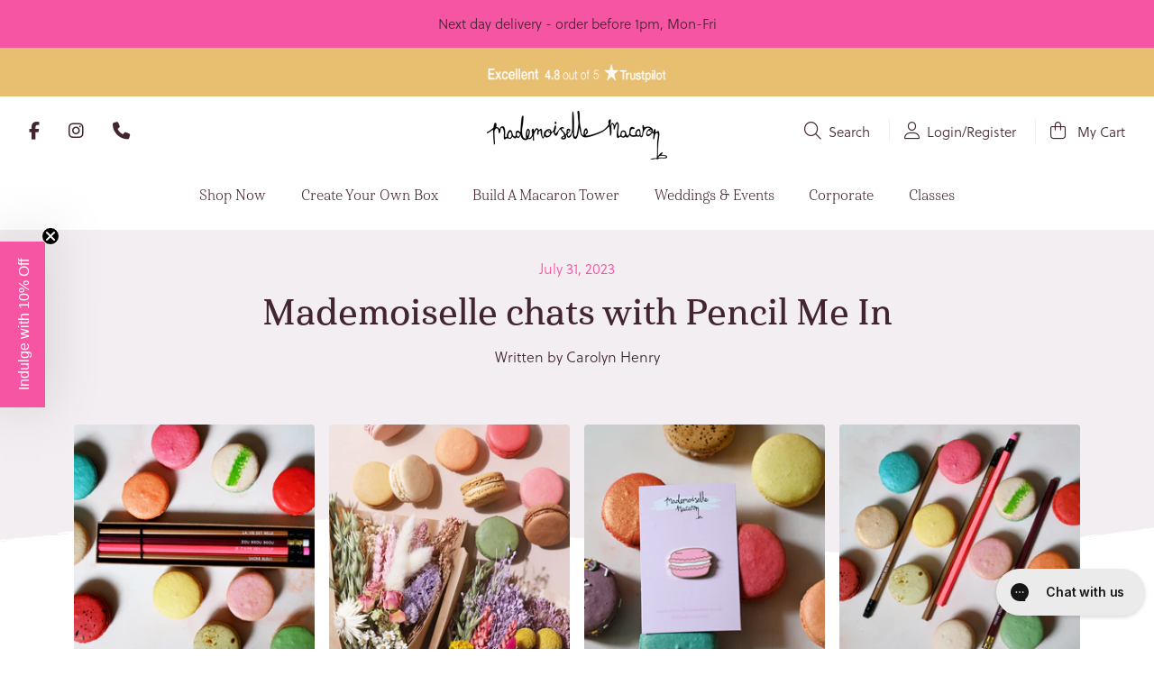

--- FILE ---
content_type: text/html; charset=utf-8
request_url: https://mademoisellemacaron.co.uk/blogs/blog/mademoiselle-chats-with-pencil-me-in
body_size: 77415
content:
<!doctype html>
<html class="no-js" lang="en">
  <head>
    <script type="application/vnd.locksmith+json" data-locksmith>{"version":"v254","locked":false,"initialized":true,"scope":"article","access_granted":true,"access_denied":false,"requires_customer":false,"manual_lock":false,"remote_lock":false,"has_timeout":false,"remote_rendered":null,"hide_resource":false,"hide_links_to_resource":false,"transparent":true,"locks":{"all":[],"opened":[]},"keys":[],"keys_signature":"a156703f9fd062aa4a507a11ee8971cd3b28ae4b74433ac8eb753a5aecf53df3","state":{"template":"article","theme":180896792962,"product":null,"collection":null,"page":null,"blog":"blog","article":605922197812,"app":null},"now":1769618551,"path":"\/blogs\/blog\/mademoiselle-chats-with-pencil-me-in","locale_root_url":"\/","canonical_url":"https:\/\/mademoisellemacaron.co.uk\/blogs\/blog\/mademoiselle-chats-with-pencil-me-in","customer_id":null,"customer_id_signature":"a156703f9fd062aa4a507a11ee8971cd3b28ae4b74433ac8eb753a5aecf53df3","cart":null}</script><script data-locksmith>!function(){undefined;!function(){var s=window.Locksmith={},e=document.querySelector('script[type="application/vnd.locksmith+json"]'),n=e&&e.innerHTML;if(s.state={},s.util={},s.loading=!1,n)try{s.state=JSON.parse(n)}catch(d){}if(document.addEventListener&&document.querySelector){var o,a,i,t=[76,79,67,75,83,77,73,84,72,49,49],c=function(){a=t.slice(0)},l="style",r=function(e){e&&27!==e.keyCode&&"click"!==e.type||(document.removeEventListener("keydown",r),document.removeEventListener("click",r),o&&document.body.removeChild(o),o=null)};c(),document.addEventListener("keyup",function(e){if(e.keyCode===a[0]){if(clearTimeout(i),a.shift(),0<a.length)return void(i=setTimeout(c,1e3));c(),r(),(o=document.createElement("div"))[l].width="50%",o[l].maxWidth="1000px",o[l].height="85%",o[l].border="1px rgba(0, 0, 0, 0.2) solid",o[l].background="rgba(255, 255, 255, 0.99)",o[l].borderRadius="4px",o[l].position="fixed",o[l].top="50%",o[l].left="50%",o[l].transform="translateY(-50%) translateX(-50%)",o[l].boxShadow="0 2px 5px rgba(0, 0, 0, 0.3), 0 0 100vh 100vw rgba(0, 0, 0, 0.5)",o[l].zIndex="2147483645";var t=document.createElement("textarea");t.value=JSON.stringify(JSON.parse(n),null,2),t[l].border="none",t[l].display="block",t[l].boxSizing="border-box",t[l].width="100%",t[l].height="100%",t[l].background="transparent",t[l].padding="22px",t[l].fontFamily="monospace",t[l].fontSize="14px",t[l].color="#333",t[l].resize="none",t[l].outline="none",t.readOnly=!0,o.appendChild(t),document.body.appendChild(o),t.addEventListener("click",function(e){e.stopImmediatePropagation()}),t.select(),document.addEventListener("keydown",r),document.addEventListener("click",r)}})}s.isEmbedded=-1!==window.location.search.indexOf("_ab=0&_fd=0&_sc=1"),s.path=s.state.path||window.location.pathname,s.basePath=s.state.locale_root_url.concat("/apps/locksmith").replace(/^\/\//,"/"),s.reloading=!1,s.util.console=window.console||{log:function(){},error:function(){}},s.util.makeUrl=function(e,t){var n,o=s.basePath+e,a=[],i=s.cache();for(n in i)a.push(n+"="+encodeURIComponent(i[n]));for(n in t)a.push(n+"="+encodeURIComponent(t[n]));return s.state.customer_id&&(a.push("customer_id="+encodeURIComponent(s.state.customer_id)),a.push("customer_id_signature="+encodeURIComponent(s.state.customer_id_signature))),o+=(-1===o.indexOf("?")?"?":"&")+a.join("&")},s._initializeCallbacks=[],s.on=function(e,t){if("initialize"!==e)throw'Locksmith.on() currently only supports the "initialize" event';s._initializeCallbacks.push(t)},s.initializeSession=function(e){if(!s.isEmbedded){var t=!1,n=!0,o=!0;(e=e||{}).silent&&(o=n=!(t=!0)),s.ping({silent:t,spinner:n,reload:o,callback:function(){s._initializeCallbacks.forEach(function(e){e()})}})}},s.cache=function(e){var t={};try{var n=function a(e){return(document.cookie.match("(^|; )"+e+"=([^;]*)")||0)[2]};t=JSON.parse(decodeURIComponent(n("locksmith-params")||"{}"))}catch(d){}if(e){for(var o in e)t[o]=e[o];document.cookie="locksmith-params=; expires=Thu, 01 Jan 1970 00:00:00 GMT; path=/",document.cookie="locksmith-params="+encodeURIComponent(JSON.stringify(t))+"; path=/"}return t},s.cache.cart=s.state.cart,s.cache.cartLastSaved=null,s.params=s.cache(),s.util.reload=function(){s.reloading=!0;try{window.location.href=window.location.href.replace(/#.*/,"")}catch(d){s.util.console.error("Preferred reload method failed",d),window.location.reload()}},s.cache.saveCart=function(e){if(!s.cache.cart||s.cache.cart===s.cache.cartLastSaved)return e?e():null;var t=s.cache.cartLastSaved;s.cache.cartLastSaved=s.cache.cart,fetch("/cart/update.js",{method:"POST",headers:{"Content-Type":"application/json",Accept:"application/json"},body:JSON.stringify({attributes:{locksmith:s.cache.cart}})}).then(function(e){if(!e.ok)throw new Error("Cart update failed: "+e.status);return e.json()}).then(function(){e&&e()})["catch"](function(e){if(s.cache.cartLastSaved=t,!s.reloading)throw e})},s.util.spinnerHTML='<style>body{background:#FFF}@keyframes spin{from{transform:rotate(0deg)}to{transform:rotate(360deg)}}#loading{display:flex;width:100%;height:50vh;color:#777;align-items:center;justify-content:center}#loading .spinner{display:block;animation:spin 600ms linear infinite;position:relative;width:50px;height:50px}#loading .spinner-ring{stroke:currentColor;stroke-dasharray:100%;stroke-width:2px;stroke-linecap:round;fill:none}</style><div id="loading"><div class="spinner"><svg width="100%" height="100%"><svg preserveAspectRatio="xMinYMin"><circle class="spinner-ring" cx="50%" cy="50%" r="45%"></circle></svg></svg></div></div>',s.util.clobberBody=function(e){document.body.innerHTML=e},s.util.clobberDocument=function(e){e.responseText&&(e=e.responseText),document.documentElement&&document.removeChild(document.documentElement);var t=document.open("text/html","replace");t.writeln(e),t.close(),setTimeout(function(){var e=t.querySelector("[autofocus]");e&&e.focus()},100)},s.util.serializeForm=function(e){if(e&&"FORM"===e.nodeName){var t,n,o={};for(t=e.elements.length-1;0<=t;t-=1)if(""!==e.elements[t].name)switch(e.elements[t].nodeName){case"INPUT":switch(e.elements[t].type){default:case"text":case"hidden":case"password":case"button":case"reset":case"submit":o[e.elements[t].name]=e.elements[t].value;break;case"checkbox":case"radio":e.elements[t].checked&&(o[e.elements[t].name]=e.elements[t].value);break;case"file":}break;case"TEXTAREA":o[e.elements[t].name]=e.elements[t].value;break;case"SELECT":switch(e.elements[t].type){case"select-one":o[e.elements[t].name]=e.elements[t].value;break;case"select-multiple":for(n=e.elements[t].options.length-1;0<=n;n-=1)e.elements[t].options[n].selected&&(o[e.elements[t].name]=e.elements[t].options[n].value)}break;case"BUTTON":switch(e.elements[t].type){case"reset":case"submit":case"button":o[e.elements[t].name]=e.elements[t].value}}return o}},s.util.on=function(e,i,s,t){t=t||document;var c="locksmith-"+e+i,n=function(e){var t=e.target,n=e.target.parentElement,o=t&&t.className&&(t.className.baseVal||t.className)||"",a=n&&n.className&&(n.className.baseVal||n.className)||"";("string"==typeof o&&-1!==o.split(/\s+/).indexOf(i)||"string"==typeof a&&-1!==a.split(/\s+/).indexOf(i))&&!e[c]&&(e[c]=!0,s(e))};t.attachEvent?t.attachEvent(e,n):t.addEventListener(e,n,!1)},s.util.enableActions=function(e){s.util.on("click","locksmith-action",function(e){e.preventDefault();var t=e.target;t.dataset.confirmWith&&!confirm(t.dataset.confirmWith)||(t.disabled=!0,t.innerText=t.dataset.disableWith,s.post("/action",t.dataset.locksmithParams,{spinner:!1,type:"text",success:function(e){(e=JSON.parse(e.responseText)).message&&alert(e.message),s.util.reload()}}))},e)},s.util.inject=function(e,t){var n=["data","locksmith","append"];if(-1!==t.indexOf(n.join("-"))){var o=document.createElement("div");o.innerHTML=t,e.appendChild(o)}else e.innerHTML=t;var a,i,s=e.querySelectorAll("script");for(i=0;i<s.length;++i){a=s[i];var c=document.createElement("script");if(a.type&&(c.type=a.type),a.src)c.src=a.src;else{var l=document.createTextNode(a.innerHTML);c.appendChild(l)}e.appendChild(c)}var r=e.querySelector("[autofocus]");r&&r.focus()},s.post=function(e,t,n){!1!==(n=n||{}).spinner&&s.util.clobberBody(s.util.spinnerHTML);var o={};n.container===document?(o.layout=1,n.success=function(e){s.util.clobberDocument(e)}):n.container&&(o.layout=0,n.success=function(e){var t=document.getElementById(n.container);s.util.inject(t,e),t.id===t.firstChild.id&&t.parentElement.replaceChild(t.firstChild,t)}),n.form_type&&(t.form_type=n.form_type),n.include_layout_classes!==undefined&&(t.include_layout_classes=n.include_layout_classes),n.lock_id!==undefined&&(t.lock_id=n.lock_id),s.loading=!0;var a=s.util.makeUrl(e,o),i="json"===n.type||"text"===n.type;fetch(a,{method:"POST",headers:{"Content-Type":"application/json",Accept:i?"application/json":"text/html"},body:JSON.stringify(t)}).then(function(e){if(!e.ok)throw new Error("Request failed: "+e.status);return e.text()}).then(function(e){var t=n.success||s.util.clobberDocument;t(i?{responseText:e}:e)})["catch"](function(e){if(!s.reloading)if("dashboard.weglot.com"!==window.location.host){if(!n.silent)throw alert("Something went wrong! Please refresh and try again."),e;console.error(e)}else console.error(e)})["finally"](function(){s.loading=!1})},s.postResource=function(e,t){e.path=s.path,e.search=window.location.search,e.state=s.state,e.passcode&&(e.passcode=e.passcode.trim()),e.email&&(e.email=e.email.trim()),e.state.cart=s.cache.cart,e.locksmith_json=s.jsonTag,e.locksmith_json_signature=s.jsonTagSignature,s.post("/resource",e,t)},s.ping=function(e){if(!s.isEmbedded){e=e||{};var t=function(){e.reload?s.util.reload():"function"==typeof e.callback&&e.callback()};s.post("/ping",{path:s.path,search:window.location.search,state:s.state},{spinner:!!e.spinner,silent:"undefined"==typeof e.silent||e.silent,type:"text",success:function(e){e&&e.responseText?((e=JSON.parse(e.responseText)).messages&&0<e.messages.length&&s.showMessages(e.messages),e.cart&&s.cache.cart!==e.cart?(s.cache.cart=e.cart,s.cache.saveCart(function(){t(),e.cart&&e.cart.match(/^.+:/)&&s.util.reload()})):t()):console.error("[Locksmith] Invalid result in ping callback:",e)}})}},s.timeoutMonitor=function(){var e=s.cache.cart;s.ping({callback:function(){e!==s.cache.cart||setTimeout(function(){s.timeoutMonitor()},6e4)}})},s.showMessages=function(e){var t=document.createElement("div");t.style.position="fixed",t.style.left=0,t.style.right=0,t.style.bottom="-50px",t.style.opacity=0,t.style.background="#191919",t.style.color="#ddd",t.style.transition="bottom 0.2s, opacity 0.2s",t.style.zIndex=999999,t.innerHTML="        <style>          .locksmith-ab .locksmith-b { display: none; }          .locksmith-ab.toggled .locksmith-b { display: flex; }          .locksmith-ab.toggled .locksmith-a { display: none; }          .locksmith-flex { display: flex; flex-wrap: wrap; justify-content: space-between; align-items: center; padding: 10px 20px; }          .locksmith-message + .locksmith-message { border-top: 1px #555 solid; }          .locksmith-message a { color: inherit; font-weight: bold; }          .locksmith-message a:hover { color: inherit; opacity: 0.8; }          a.locksmith-ab-toggle { font-weight: inherit; text-decoration: underline; }          .locksmith-text { flex-grow: 1; }          .locksmith-cta { flex-grow: 0; text-align: right; }          .locksmith-cta button { transform: scale(0.8); transform-origin: left; }          .locksmith-cta > * { display: block; }          .locksmith-cta > * + * { margin-top: 10px; }          .locksmith-message a.locksmith-close { flex-grow: 0; text-decoration: none; margin-left: 15px; font-size: 30px; font-family: monospace; display: block; padding: 2px 10px; }                    @media screen and (max-width: 600px) {            .locksmith-wide-only { display: none !important; }            .locksmith-flex { padding: 0 15px; }            .locksmith-flex > * { margin-top: 5px; margin-bottom: 5px; }            .locksmith-cta { text-align: left; }          }                    @media screen and (min-width: 601px) {            .locksmith-narrow-only { display: none !important; }          }        </style>      "+e.map(function(e){return'<div class="locksmith-message">'+e+"</div>"}).join(""),document.body.appendChild(t),document.body.style.position="relative",document.body.parentElement.style.paddingBottom=t.offsetHeight+"px",setTimeout(function(){t.style.bottom=0,t.style.opacity=1},50),s.util.on("click","locksmith-ab-toggle",function(e){e.preventDefault();for(var t=e.target.parentElement;-1===t.className.split(" ").indexOf("locksmith-ab");)t=t.parentElement;-1!==t.className.split(" ").indexOf("toggled")?t.className=t.className.replace("toggled",""):t.className=t.className+" toggled"}),s.util.enableActions(t)}}()}();</script>
      <script data-locksmith>Locksmith.cache.cart=null</script>

  <script data-locksmith>Locksmith.jsonTag="{\"version\":\"v254\",\"locked\":false,\"initialized\":true,\"scope\":\"article\",\"access_granted\":true,\"access_denied\":false,\"requires_customer\":false,\"manual_lock\":false,\"remote_lock\":false,\"has_timeout\":false,\"remote_rendered\":null,\"hide_resource\":false,\"hide_links_to_resource\":false,\"transparent\":true,\"locks\":{\"all\":[],\"opened\":[]},\"keys\":[],\"keys_signature\":\"a156703f9fd062aa4a507a11ee8971cd3b28ae4b74433ac8eb753a5aecf53df3\",\"state\":{\"template\":\"article\",\"theme\":180896792962,\"product\":null,\"collection\":null,\"page\":null,\"blog\":\"blog\",\"article\":605922197812,\"app\":null},\"now\":1769618551,\"path\":\"\\\/blogs\\\/blog\\\/mademoiselle-chats-with-pencil-me-in\",\"locale_root_url\":\"\\\/\",\"canonical_url\":\"https:\\\/\\\/mademoisellemacaron.co.uk\\\/blogs\\\/blog\\\/mademoiselle-chats-with-pencil-me-in\",\"customer_id\":null,\"customer_id_signature\":\"a156703f9fd062aa4a507a11ee8971cd3b28ae4b74433ac8eb753a5aecf53df3\",\"cart\":null}";Locksmith.jsonTagSignature="f174e8cf6e326cf3714d01dad83c2243489dce05b637bf4f3d8e092421a7a649"</script>
    <!-- Google Tag Manager -->
    <script>(function(w,d,s,l,i){w[l]=w[l]||[];w[l].push({'gtm.start':
    new Date().getTime(),event:'gtm.js'});var f=d.getElementsByTagName(s)[0],
    j=d.createElement(s),dl=l!='dataLayer'?'&l='+l:'';j.async=true;j.src=
    'https://www.googletagmanager.com/gtm.js?id='+i+dl;f.parentNode.insertBefore(j,f);
    })(window,document,'script','dataLayer','GTM-KBS8J432');</script>
    <!-- End Google Tag Manager -->
	
    <meta charset="utf-8">
    <meta http-equiv="X-UA-Compatible" content="IE=edge">
    <meta name="viewport" content="width=device-width,initial-scale=1">
    <meta name="theme-color" content="">
    <link rel="canonical" href="https://mademoisellemacaron.co.uk/blogs/blog/mademoiselle-chats-with-pencil-me-in">

<script>(function(w,d,s,l,i){w[l]=w[l]||[];w[l].push({'gtm.start':
  new Date().getTime(),event:'gtm.js'});var f=d.getElementsByTagName(s)[0],
  j=d.createElement(s),dl=l!='dataLayer'?'&l='+l:'';j.async=true;j.src=
  'https://www.googletagmanager.com/gtm.js?id='+i+dl;f.parentNode.insertBefore(j,f);
  })(window,document,'script','dataLayer','GTM-K8TDCZW7');</script>

<noscript><iframe src="https://www.googletagmanager.com/ns.html?id=GTM-K8TDCZW7"
height="0" width="0" style="display:none;visibility:hidden"></iframe></noscript><link rel="preconnect" href="https://cdn.shopify.com" crossorigin><link rel="icon" type="image/png" href="//mademoisellemacaron.co.uk/cdn/shop/files/favicon_1.png?crop=center&height=32&v=1662554879&width=32"><title>
      Mademoiselle chats with Pencil Me In
 &ndash; Mademoiselle Macaron</title><meta name="description" content="For Mademoiselle Rachel her first bite of a macaron represented a moment of luxury and as such, we strive to ensure that each of our customers experiences a taste of Paris with every bite. That&#39;s why we only work with likeminded companies. We first heard about Pencil Me In at a fantastic Association of Scottish Busines">


<meta property="og:site_name" content="Mademoiselle Macaron">
<meta property="og:url" content="https://mademoisellemacaron.co.uk/blogs/blog/mademoiselle-chats-with-pencil-me-in"><meta property="og:title" content="Mademoiselle chats with Pencil Me In">
<meta property="og:type" content="article">
<meta property="og:description" content="For Mademoiselle Rachel her first bite of a macaron represented a moment of luxury and as such, we strive to ensure that each of our customers experiences a taste of Paris with every bite. That&#39;s why we only work with likeminded companies. We first heard about Pencil Me In at a fantastic Association of Scottish Busines">
<meta property="og:image" content="http://mademoisellemacaron.co.uk/cdn/shop/articles/DSC_8193-EDIT_2_3000x2290.jpg?v=1737065509">
<meta property="og:image:secure_url" content="https://mademoisellemacaron.co.uk/cdn/shop/articles/DSC_8193-EDIT_2_3000x2290.jpg?v=1737065509">
<meta property="og:image:width" content="3000">
  <meta property="og:image:height" content="2290"><meta name="twitter:card" content="summary_large_image"><meta name="twitter:title" content="Mademoiselle chats with Pencil Me In">
<meta name="twitter:description" content="For Mademoiselle Rachel her first bite of a macaron represented a moment of luxury and as such, we strive to ensure that each of our customers experiences a taste of Paris with every bite. That&#39;s why we only work with likeminded companies. We first heard about Pencil Me In at a fantastic Association of Scottish Busines">


    <script>window.performance && window.performance.mark && window.performance.mark('shopify.content_for_header.start');</script><meta name="google-site-verification" content="Ae-Ibr4SAffJOrTSmAs4AwkduWLBUxuzCr6mjfcXw6I">
<meta id="shopify-digital-wallet" name="shopify-digital-wallet" content="/9245464/digital_wallets/dialog">
<meta name="shopify-checkout-api-token" content="a1ef45420e9f224fa4fb139cdc4ffa49">
<meta id="in-context-paypal-metadata" data-shop-id="9245464" data-venmo-supported="false" data-environment="production" data-locale="en_US" data-paypal-v4="true" data-currency="GBP">
<link rel="alternate" type="application/atom+xml" title="Feed" href="/blogs/blog.atom" />
<script async="async" src="/checkouts/internal/preloads.js?locale=en-GB"></script>
<script id="apple-pay-shop-capabilities" type="application/json">{"shopId":9245464,"countryCode":"GB","currencyCode":"GBP","merchantCapabilities":["supports3DS"],"merchantId":"gid:\/\/shopify\/Shop\/9245464","merchantName":"Mademoiselle Macaron","requiredBillingContactFields":["postalAddress","email","phone"],"requiredShippingContactFields":["postalAddress","email","phone"],"shippingType":"shipping","supportedNetworks":["visa","maestro","masterCard","amex","discover","elo"],"total":{"type":"pending","label":"Mademoiselle Macaron","amount":"1.00"},"shopifyPaymentsEnabled":true,"supportsSubscriptions":true}</script>
<script id="shopify-features" type="application/json">{"accessToken":"a1ef45420e9f224fa4fb139cdc4ffa49","betas":["rich-media-storefront-analytics"],"domain":"mademoisellemacaron.co.uk","predictiveSearch":true,"shopId":9245464,"locale":"en"}</script>
<script>var Shopify = Shopify || {};
Shopify.shop = "mademoiselle-macaron-2.myshopify.com";
Shopify.locale = "en";
Shopify.currency = {"active":"GBP","rate":"1.0"};
Shopify.country = "GB";
Shopify.theme = {"name":"mademoiselle-macaron\/main","id":180896792962,"schema_name":"Stencil","schema_version":"1.1.0","theme_store_id":null,"role":"main"};
Shopify.theme.handle = "null";
Shopify.theme.style = {"id":null,"handle":null};
Shopify.cdnHost = "mademoisellemacaron.co.uk/cdn";
Shopify.routes = Shopify.routes || {};
Shopify.routes.root = "/";</script>
<script type="module">!function(o){(o.Shopify=o.Shopify||{}).modules=!0}(window);</script>
<script>!function(o){function n(){var o=[];function n(){o.push(Array.prototype.slice.apply(arguments))}return n.q=o,n}var t=o.Shopify=o.Shopify||{};t.loadFeatures=n(),t.autoloadFeatures=n()}(window);</script>
<script id="shop-js-analytics" type="application/json">{"pageType":"article"}</script>
<script defer="defer" async type="module" src="//mademoisellemacaron.co.uk/cdn/shopifycloud/shop-js/modules/v2/client.init-shop-cart-sync_WVOgQShq.en.esm.js"></script>
<script defer="defer" async type="module" src="//mademoisellemacaron.co.uk/cdn/shopifycloud/shop-js/modules/v2/chunk.common_C_13GLB1.esm.js"></script>
<script defer="defer" async type="module" src="//mademoisellemacaron.co.uk/cdn/shopifycloud/shop-js/modules/v2/chunk.modal_CLfMGd0m.esm.js"></script>
<script type="module">
  await import("//mademoisellemacaron.co.uk/cdn/shopifycloud/shop-js/modules/v2/client.init-shop-cart-sync_WVOgQShq.en.esm.js");
await import("//mademoisellemacaron.co.uk/cdn/shopifycloud/shop-js/modules/v2/chunk.common_C_13GLB1.esm.js");
await import("//mademoisellemacaron.co.uk/cdn/shopifycloud/shop-js/modules/v2/chunk.modal_CLfMGd0m.esm.js");

  window.Shopify.SignInWithShop?.initShopCartSync?.({"fedCMEnabled":true,"windoidEnabled":true});

</script>
<script>(function() {
  var isLoaded = false;
  function asyncLoad() {
    if (isLoaded) return;
    isLoaded = true;
    var urls = ["https:\/\/assets.getuploadkit.com\/assets\/uploadkit-client.js?shop=mademoiselle-macaron-2.myshopify.com","https:\/\/ecommplugins-trustboxsettings.trustpilot.com\/mademoiselle-macaron-2.myshopify.com.js?settings=1622626353506\u0026shop=mademoiselle-macaron-2.myshopify.com","https:\/\/widget.trustpilot.com\/bootstrap\/v5\/tp.widget.sync.bootstrap.min.js?shop=mademoiselle-macaron-2.myshopify.com","https:\/\/ecommplugins-scripts.trustpilot.com\/v2.1\/js\/header.min.js?settings=eyJrZXkiOiI5S1dUUWlPS0tOWEVCVGlSIiwicyI6InNrdSJ9\u0026shop=mademoiselle-macaron-2.myshopify.com","https:\/\/config.gorgias.chat\/bundle-loader\/01GYCBRQ56VYPADSXR4F1W41CD?source=shopify1click\u0026shop=mademoiselle-macaron-2.myshopify.com","\/\/cdn.shopify.com\/proxy\/6f0d3d92a382c549382b2cb1284cf1a900b589fec3242776d6f63712c8844c5b\/cdn.bogos.io\/script_tag\/secomapp.scripttag.js?shop=mademoiselle-macaron-2.myshopify.com\u0026sp-cache-control=cHVibGljLCBtYXgtYWdlPTkwMA","https:\/\/public.9gtb.com\/loader.js?g_cvt_id=3d56089b-11a6-4fba-81c5-1ed431c20429\u0026shop=mademoiselle-macaron-2.myshopify.com"];
    for (var i = 0; i < urls.length; i++) {
      var s = document.createElement('script');
      s.type = 'text/javascript';
      s.async = true;
      s.src = urls[i];
      var x = document.getElementsByTagName('script')[0];
      x.parentNode.insertBefore(s, x);
    }
  };
  if(window.attachEvent) {
    window.attachEvent('onload', asyncLoad);
  } else {
    window.addEventListener('load', asyncLoad, false);
  }
})();</script>
<script id="__st">var __st={"a":9245464,"offset":0,"reqid":"f1df77a6-5711-4e1f-8817-25c47c869782-1769618551","pageurl":"mademoisellemacaron.co.uk\/blogs\/blog\/mademoiselle-chats-with-pencil-me-in","s":"articles-605922197812","u":"f8537183f74c","p":"article","rtyp":"article","rid":605922197812};</script>
<script>window.ShopifyPaypalV4VisibilityTracking = true;</script>
<script id="captcha-bootstrap">!function(){'use strict';const t='contact',e='account',n='new_comment',o=[[t,t],['blogs',n],['comments',n],[t,'customer']],c=[[e,'customer_login'],[e,'guest_login'],[e,'recover_customer_password'],[e,'create_customer']],r=t=>t.map((([t,e])=>`form[action*='/${t}']:not([data-nocaptcha='true']) input[name='form_type'][value='${e}']`)).join(','),a=t=>()=>t?[...document.querySelectorAll(t)].map((t=>t.form)):[];function s(){const t=[...o],e=r(t);return a(e)}const i='password',u='form_key',d=['recaptcha-v3-token','g-recaptcha-response','h-captcha-response',i],f=()=>{try{return window.sessionStorage}catch{return}},m='__shopify_v',_=t=>t.elements[u];function p(t,e,n=!1){try{const o=window.sessionStorage,c=JSON.parse(o.getItem(e)),{data:r}=function(t){const{data:e,action:n}=t;return t[m]||n?{data:e,action:n}:{data:t,action:n}}(c);for(const[e,n]of Object.entries(r))t.elements[e]&&(t.elements[e].value=n);n&&o.removeItem(e)}catch(o){console.error('form repopulation failed',{error:o})}}const l='form_type',E='cptcha';function T(t){t.dataset[E]=!0}const w=window,h=w.document,L='Shopify',v='ce_forms',y='captcha';let A=!1;((t,e)=>{const n=(g='f06e6c50-85a8-45c8-87d0-21a2b65856fe',I='https://cdn.shopify.com/shopifycloud/storefront-forms-hcaptcha/ce_storefront_forms_captcha_hcaptcha.v1.5.2.iife.js',D={infoText:'Protected by hCaptcha',privacyText:'Privacy',termsText:'Terms'},(t,e,n)=>{const o=w[L][v],c=o.bindForm;if(c)return c(t,g,e,D).then(n);var r;o.q.push([[t,g,e,D],n]),r=I,A||(h.body.append(Object.assign(h.createElement('script'),{id:'captcha-provider',async:!0,src:r})),A=!0)});var g,I,D;w[L]=w[L]||{},w[L][v]=w[L][v]||{},w[L][v].q=[],w[L][y]=w[L][y]||{},w[L][y].protect=function(t,e){n(t,void 0,e),T(t)},Object.freeze(w[L][y]),function(t,e,n,w,h,L){const[v,y,A,g]=function(t,e,n){const i=e?o:[],u=t?c:[],d=[...i,...u],f=r(d),m=r(i),_=r(d.filter((([t,e])=>n.includes(e))));return[a(f),a(m),a(_),s()]}(w,h,L),I=t=>{const e=t.target;return e instanceof HTMLFormElement?e:e&&e.form},D=t=>v().includes(t);t.addEventListener('submit',(t=>{const e=I(t);if(!e)return;const n=D(e)&&!e.dataset.hcaptchaBound&&!e.dataset.recaptchaBound,o=_(e),c=g().includes(e)&&(!o||!o.value);(n||c)&&t.preventDefault(),c&&!n&&(function(t){try{if(!f())return;!function(t){const e=f();if(!e)return;const n=_(t);if(!n)return;const o=n.value;o&&e.removeItem(o)}(t);const e=Array.from(Array(32),(()=>Math.random().toString(36)[2])).join('');!function(t,e){_(t)||t.append(Object.assign(document.createElement('input'),{type:'hidden',name:u})),t.elements[u].value=e}(t,e),function(t,e){const n=f();if(!n)return;const o=[...t.querySelectorAll(`input[type='${i}']`)].map((({name:t})=>t)),c=[...d,...o],r={};for(const[a,s]of new FormData(t).entries())c.includes(a)||(r[a]=s);n.setItem(e,JSON.stringify({[m]:1,action:t.action,data:r}))}(t,e)}catch(e){console.error('failed to persist form',e)}}(e),e.submit())}));const S=(t,e)=>{t&&!t.dataset[E]&&(n(t,e.some((e=>e===t))),T(t))};for(const o of['focusin','change'])t.addEventListener(o,(t=>{const e=I(t);D(e)&&S(e,y())}));const B=e.get('form_key'),M=e.get(l),P=B&&M;t.addEventListener('DOMContentLoaded',(()=>{const t=y();if(P)for(const e of t)e.elements[l].value===M&&p(e,B);[...new Set([...A(),...v().filter((t=>'true'===t.dataset.shopifyCaptcha))])].forEach((e=>S(e,t)))}))}(h,new URLSearchParams(w.location.search),n,t,e,['guest_login'])})(!0,!0)}();</script>
<script integrity="sha256-4kQ18oKyAcykRKYeNunJcIwy7WH5gtpwJnB7kiuLZ1E=" data-source-attribution="shopify.loadfeatures" defer="defer" src="//mademoisellemacaron.co.uk/cdn/shopifycloud/storefront/assets/storefront/load_feature-a0a9edcb.js" crossorigin="anonymous"></script>
<script data-source-attribution="shopify.dynamic_checkout.dynamic.init">var Shopify=Shopify||{};Shopify.PaymentButton=Shopify.PaymentButton||{isStorefrontPortableWallets:!0,init:function(){window.Shopify.PaymentButton.init=function(){};var t=document.createElement("script");t.src="https://mademoisellemacaron.co.uk/cdn/shopifycloud/portable-wallets/latest/portable-wallets.en.js",t.type="module",document.head.appendChild(t)}};
</script>
<script data-source-attribution="shopify.dynamic_checkout.buyer_consent">
  function portableWalletsHideBuyerConsent(e){var t=document.getElementById("shopify-buyer-consent"),n=document.getElementById("shopify-subscription-policy-button");t&&n&&(t.classList.add("hidden"),t.setAttribute("aria-hidden","true"),n.removeEventListener("click",e))}function portableWalletsShowBuyerConsent(e){var t=document.getElementById("shopify-buyer-consent"),n=document.getElementById("shopify-subscription-policy-button");t&&n&&(t.classList.remove("hidden"),t.removeAttribute("aria-hidden"),n.addEventListener("click",e))}window.Shopify?.PaymentButton&&(window.Shopify.PaymentButton.hideBuyerConsent=portableWalletsHideBuyerConsent,window.Shopify.PaymentButton.showBuyerConsent=portableWalletsShowBuyerConsent);
</script>
<script data-source-attribution="shopify.dynamic_checkout.cart.bootstrap">document.addEventListener("DOMContentLoaded",(function(){function t(){return document.querySelector("shopify-accelerated-checkout-cart, shopify-accelerated-checkout")}if(t())Shopify.PaymentButton.init();else{new MutationObserver((function(e,n){t()&&(Shopify.PaymentButton.init(),n.disconnect())})).observe(document.body,{childList:!0,subtree:!0})}}));
</script>
<script id='scb4127' type='text/javascript' async='' src='https://mademoisellemacaron.co.uk/cdn/shopifycloud/privacy-banner/storefront-banner.js'></script><link id="shopify-accelerated-checkout-styles" rel="stylesheet" media="screen" href="https://mademoisellemacaron.co.uk/cdn/shopifycloud/portable-wallets/latest/accelerated-checkout-backwards-compat.css" crossorigin="anonymous">
<style id="shopify-accelerated-checkout-cart">
        #shopify-buyer-consent {
  margin-top: 1em;
  display: inline-block;
  width: 100%;
}

#shopify-buyer-consent.hidden {
  display: none;
}

#shopify-subscription-policy-button {
  background: none;
  border: none;
  padding: 0;
  text-decoration: underline;
  font-size: inherit;
  cursor: pointer;
}

#shopify-subscription-policy-button::before {
  box-shadow: none;
}

      </style>

<script>window.performance && window.performance.mark && window.performance.mark('shopify.content_for_header.end');</script>

    <script>document.documentElement.className = document.documentElement.className.replace('no-js', 'js');
    if (Shopify.designMode) {
      document.documentElement.classList.add('shopify-design-mode');
    }
    </script><script>
      window.Shopify = window.Shopify || {};
      window.MP = window.MP || {};
    </script><link href="//mademoisellemacaron.co.uk/cdn/shop/t/50/assets/theme.min.css?v=151620470782033777571754559007" rel="stylesheet" type="text/css" media="all" />
    <link href="//mademoisellemacaron.co.uk/cdn/shop/t/50/assets/custom.css?v=92573146493551819011763998296" rel="stylesheet" type="text/css" media="all" />


<script>
  window.MP.PreInitCallbacks = [];
  window.MP.PostInitCallbacks = [];
  window.MP.hasLoaded = false;

  // Callbacks...
  window.MP.PreInitCallbacks.push(function() {
    console.log("[S-D]", "Test pre-init callback in script-deferred");
  });
  window.MP.PostInitCallbacks.push(function() {
    console.log("[S-D]", "Test post-init callback in script-deferred");
  });
</script><script src="//mademoisellemacaron.co.uk/cdn/shop/t/50/assets/theme.min.js?v=157722801213864409781754559008" defer="defer"></script>
    <script src="//mademoisellemacaron.co.uk/cdn/shop/t/50/assets/global.js?v=45150479795097823221754559013" defer="defer"></script><script src="https://kit.fontawesome.com/49c39a9529.js" crossorigin="anonymous"></script><link rel="stylesheet" href="https://use.typekit.net/lsx4zrm.css"><meta name="facebook-domain-verification" content="59facawv6182roosdose2ownpnjtsx" />
    <meta name="p:domain_verify" content="b0d50d784fe8acd926e869dec10fbb0e">
    <meta name="p:domain_verify" content="3177f4ebccc6415cdc2eb05dbb98da78"/>
    <meta name="google-site-verification" content="Ae-Ibr4SAffJOrTSmAs4AwkduWLBUxuzCr6mjfcXw6I" />
    <meta name="google-site-verification" content="AYLtgjCsa-yo2qqhmPKOTmZWOP8ZN9rbW-kJzrb3fHQ" />
    <meta name="google-site-verification" content="0lmS1eV7fg6Rd5e8mxv5dO9RmwoZKWQNVfzXbOOMupo" />

    <!-- TrustBox script --> 
    <script type="text/javascript" src="//widget.trustpilot.com/bootstrap/v5/tp.widget.bootstrap.min.js" async></script> 
    <!-- End TrustBox script --><div id="shopify-section-static-scripts" class="shopify-section"><span style='display:none'>
  
</span>

 <style> #shopify-section-static-scripts #chat-button {right: 0px !important; bottom: 130px !important;} #shopify-section-static-scripts #chat-window {right: 0px !important; bottom: 130px !important;} #shopify-section-static-scripts #chat-campaigns {right: 0px !important; bottom: 130px !important;} </style></div><meta name="google-site-verification" content="okLlWi1Zko3BcsffFAPLy2r-yyYz-4e2eSFzU7rHtGI" />
  <!-- BEGIN app block: shopify://apps/gift-card-hero-all-in-one/blocks/app-embed/57babc6a-ae2b-46cf-b565-dd8395b0276b --><!-- BEGIN app snippet: gift-hero-snippet -->

<script async>
  (function() {
    window.ScCommon = {
      shop: {
        moneyFormat: window?.GiftCardHeroCustom?.moneyFormat || '<span class=money>&pound;{{amount}}</span>',
        customer: null,
      },
    };
    
      window.GiftCardHero = {
        common: {
          translations: {
            preview: 'Preview',
            mycards: 'My Gift Cards',
            account: 'Account',
            details: 'Details',
            noRegisteredCards: 'No registered gift cards',
            checkBalance: 'Check the balance',
            customAmount: 'Custom',
            giftCard: 'Gift card',
            expiresOn: 'Expires on {{ expiry }}',
          },
        },
        shop: {
          items: [],
          currency: 'GBP',
          mainCurrency: 'GBP',
        },
        balance: {
          design: {"checkerBtnBg":"#8533fc","checkerBtnColor":"#ffffff","checkerModalBorderRadius":5,"checkerButtonBorderRadius":36,"checkerModalBg":"#ffffff","bubbleBg":"#ffce33","bubbleColor":"#0D0D2A","bubbleBorderRadius":5,"textColor":"#000000","inputBg":"#ffffff","inputBorderRadius":2,"inputBorderColor":"#acacac","inputColor":"#000000","submitBg":"#000000","submitBorder":"#000000","submitBorderRadius":2,"submitColor":"#ffffff","findBtnBg":"#4e63df","findBtnBorder":"#4e63df","findBtnColor":"#ffffff","fintBtnRadius":6,"progressBg":"#d5dae3","progressRadius":10,"applyBg":"#D4D8EF","applyColor":"#242445","applyRadius":6},
          translations: {
            'en': {"checkerBtnText":"GIFT CARD BALANCE CHECK","inputLabel":"Redeem or check balance of gift cards","submitLabel":"Check","placeholder":"Enter your gift code here","more":"Find products at a similar price","cartSubotal":"Cart subtotal: ","usedBalance":"Applied balance:","unusedBalance":"Unapplied balance:","cardBalance":"Gift card balance","apply":"Apply balance to a cart"} || {"checkerBtnText":"GIFT CARD BALANCE CHECK","inputLabel":"Redeem or check balance of gift cards","submitLabel":"Check","placeholder":"Enter your gift code here","more":"Find products at a similar price","cartSubotal":"Cart subtotal: ","usedBalance":"Applied balance:","unusedBalance":"Unapplied balance:","cardBalance":"Gift card balance","apply":"Apply balance to a cart"},
          },
        },
        settings: {"balance":{"enabled":false,"recommendProducts":true,"showProgressCart":true,"showBubble":true,"showProgressTime":"4","allowApply":true,"showProgress":true,"allowMultiple":true,"showWidget":"5","title":"Gift card balance check","beforeText":"\u003cp\u003eNot sure how much let on your gift card? Enter you gift card number in the input field below in order to check your gift card balance.\u003c\/p\u003e","afterText":"\u003ch3\u003e\u003cstrong\u003eAdditional information\u003c\/strong\u003e\u003c\/h3\u003e\u003cul\u003e\u003cli\u003eYou may apply your gift card at a checkout page.\u003c\/li\u003e\u003cli\u003eYou may use your gift card multiple times if your gift card has a remaining balance.\u003c\/li\u003e\u003cli\u003eYou may apply multiple gift cards at a checkout page.\u003c\/li\u003e\u003cli\u003eYou can't use a gift card to buy another gift card.\u003c\/li\u003e\u003c\/ul\u003e\u003cp\u003e\u003cbr\u003e\u003c\/p\u003e\u003cp style=\"text-align: right; font-size: 0.9em;\" class=\"sc-powered-by\"\u003ePowered by \u003cspan\u003e\u003ca href=\"https:\/\/apps.shopify.com\/gift-card-hero\" target=\"_blank\"\u003eShopify Gift Card Hero App\u003c\/a\u003e\u003c\/span\u003e\u003c\/p\u003e","version":"v2"}},
        isGiftProduct: false,
        productId: null,
        img: '',
        options: null,
        hideMyGiftcards: false,
        giftcards: true,
      };
    
    
  })();
</script>


<!-- END app snippet -->






  
  <script
    src="https://cdn.shopify.com/extensions/019bfef9-e3d5-72f2-af07-83b88f242b64/giftcard-hero-444/assets/storefront.min.js"
    defer
    data-cmp-ignore
    data-cmp-ab="2"
    data-cookieconsent="ignore"></script>
  





<!-- END app block --><!-- BEGIN app block: shopify://apps/microsoft-clarity/blocks/brandAgents_js/31c3d126-8116-4b4a-8ba1-baeda7c4aeea -->





<!-- END app block --><!-- BEGIN app block: shopify://apps/triplewhale/blocks/triple_pixel_snippet/483d496b-3f1a-4609-aea7-8eee3b6b7a2a --><link rel='preconnect dns-prefetch' href='https://api.config-security.com/' crossorigin />
<link rel='preconnect dns-prefetch' href='https://conf.config-security.com/' crossorigin />
<script>
/* >> TriplePixel :: start*/
window.TriplePixelData={TripleName:"mademoiselle-macaron-2.myshopify.com",ver:"2.16",plat:"SHOPIFY",isHeadless:false,src:'SHOPIFY_EXT',product:{id:"",name:``,price:"",variant:""},search:"",collection:"",cart:"",template:"article",curr:"GBP" || "GBP"},function(W,H,A,L,E,_,B,N){function O(U,T,P,H,R){void 0===R&&(R=!1),H=new XMLHttpRequest,P?(H.open("POST",U,!0),H.setRequestHeader("Content-Type","text/plain")):H.open("GET",U,!0),H.send(JSON.stringify(P||{})),H.onreadystatechange=function(){4===H.readyState&&200===H.status?(R=H.responseText,U.includes("/first")?eval(R):P||(N[B]=R)):(299<H.status||H.status<200)&&T&&!R&&(R=!0,O(U,T-1,P))}}if(N=window,!N[H+"sn"]){N[H+"sn"]=1,L=function(){return Date.now().toString(36)+"_"+Math.random().toString(36)};try{A.setItem(H,1+(0|A.getItem(H)||0)),(E=JSON.parse(A.getItem(H+"U")||"[]")).push({u:location.href,r:document.referrer,t:Date.now(),id:L()}),A.setItem(H+"U",JSON.stringify(E))}catch(e){}var i,m,p;A.getItem('"!nC`')||(_=A,A=N,A[H]||(E=A[H]=function(t,e,i){return void 0===i&&(i=[]),"State"==t?E.s:(W=L(),(E._q=E._q||[]).push([W,t,e].concat(i)),W)},E.s="Installed",E._q=[],E.ch=W,B="configSecurityConfModel",N[B]=1,O("https://conf.config-security.com/model",5),i=L(),m=A[atob("c2NyZWVu")],_.setItem("di_pmt_wt",i),p={id:i,action:"profile",avatar:_.getItem("auth-security_rand_salt_"),time:m[atob("d2lkdGg=")]+":"+m[atob("aGVpZ2h0")],host:A.TriplePixelData.TripleName,plat:A.TriplePixelData.plat,url:window.location.href.slice(0,500),ref:document.referrer,ver:A.TriplePixelData.ver},O("https://api.config-security.com/event",5,p),O("https://api.config-security.com/first?host=".concat(p.host,"&plat=").concat(p.plat),5)))}}("","TriplePixel",localStorage);
/* << TriplePixel :: end*/
</script>



<!-- END app block --><!-- BEGIN app block: shopify://apps/microsoft-clarity/blocks/clarity_js/31c3d126-8116-4b4a-8ba1-baeda7c4aeea -->
<script type="text/javascript">
  (function (c, l, a, r, i, t, y) {
    c[a] = c[a] || function () { (c[a].q = c[a].q || []).push(arguments); };
    t = l.createElement(r); t.async = 1; t.src = "https://www.clarity.ms/tag/" + i + "?ref=shopify";
    y = l.getElementsByTagName(r)[0]; y.parentNode.insertBefore(t, y);

    c.Shopify.loadFeatures([{ name: "consent-tracking-api", version: "0.1" }], error => {
      if (error) {
        console.error("Error loading Shopify features:", error);
        return;
      }

      c[a]('consentv2', {
        ad_Storage: c.Shopify.customerPrivacy.marketingAllowed() ? "granted" : "denied",
        analytics_Storage: c.Shopify.customerPrivacy.analyticsProcessingAllowed() ? "granted" : "denied",
      });
    });

    l.addEventListener("visitorConsentCollected", function (e) {
      c[a]('consentv2', {
        ad_Storage: e.detail.marketingAllowed ? "granted" : "denied",
        analytics_Storage: e.detail.analyticsAllowed ? "granted" : "denied",
      });
    });
  })(window, document, "clarity", "script", "twqar77ydr");
</script>



<!-- END app block --><!-- BEGIN app block: shopify://apps/gorgias-live-chat-helpdesk/blocks/gorgias/a66db725-7b96-4e3f-916e-6c8e6f87aaaa -->
<script defer data-gorgias-loader-chat src="https://config.gorgias.chat/bundle-loader/shopify/mademoiselle-macaron-2.myshopify.com"></script>


<script defer data-gorgias-loader-convert  src="https://content.9gtb.com/loader.js"></script>


<script defer data-gorgias-loader-mailto-replace  src="https://config.gorgias.help/api/contact-forms/replace-mailto-script.js?shopName=mademoiselle-macaron-2"></script>


<!-- END app block --><!-- BEGIN app block: shopify://apps/minmaxify-order-limits/blocks/app-embed-block/3acfba32-89f3-4377-ae20-cbb9abc48475 --><script type="text/javascript">minMaxifyContext={cartItemExtras: []}</script> <script type="text/javascript" src="https://limits.minmaxify.com/mademoiselle-macaron-2.myshopify.com?v=139c&r=20260127133532"></script>

<!-- END app block --><!-- BEGIN app block: shopify://apps/klaviyo-email-marketing-sms/blocks/klaviyo-onsite-embed/2632fe16-c075-4321-a88b-50b567f42507 -->












  <script async src="https://static.klaviyo.com/onsite/js/SSCqLZ/klaviyo.js?company_id=SSCqLZ"></script>
  <script>!function(){if(!window.klaviyo){window._klOnsite=window._klOnsite||[];try{window.klaviyo=new Proxy({},{get:function(n,i){return"push"===i?function(){var n;(n=window._klOnsite).push.apply(n,arguments)}:function(){for(var n=arguments.length,o=new Array(n),w=0;w<n;w++)o[w]=arguments[w];var t="function"==typeof o[o.length-1]?o.pop():void 0,e=new Promise((function(n){window._klOnsite.push([i].concat(o,[function(i){t&&t(i),n(i)}]))}));return e}}})}catch(n){window.klaviyo=window.klaviyo||[],window.klaviyo.push=function(){var n;(n=window._klOnsite).push.apply(n,arguments)}}}}();</script>

  




  <script>
    window.klaviyoReviewsProductDesignMode = false
  </script>



  <!-- BEGIN app snippet: customer-hub-data --><script>
  if (!window.customerHub) {
    window.customerHub = {};
  }
  window.customerHub.storefrontRoutes = {
    login: "/account/login?return_url=%2F%23k-hub",
    register: "/account/register?return_url=%2F%23k-hub",
    logout: "/account/logout",
    profile: "/account",
    addresses: "/account/addresses",
  };
  
  window.customerHub.userId = null;
  
  window.customerHub.storeDomain = "mademoiselle-macaron-2.myshopify.com";

  

  
    window.customerHub.storeLocale = {
        currentLanguage: 'en',
        currentCountry: 'GB',
        availableLanguages: [
          
            {
              iso_code: 'en',
              endonym_name: 'English'
            }
          
        ],
        availableCountries: [
          
            {
              iso_code: 'GG',
              name: 'Guernsey',
              currency_code: 'GBP'
            },
          
            {
              iso_code: 'IM',
              name: 'Isle of Man',
              currency_code: 'GBP'
            },
          
            {
              iso_code: 'JE',
              name: 'Jersey',
              currency_code: 'GBP'
            },
          
            {
              iso_code: 'GB',
              name: 'United Kingdom',
              currency_code: 'GBP'
            }
          
        ]
    };
  
</script>
<!-- END app snippet -->





<!-- END app block --><link href="https://monorail-edge.shopifysvc.com" rel="dns-prefetch">
<script>(function(){if ("sendBeacon" in navigator && "performance" in window) {try {var session_token_from_headers = performance.getEntriesByType('navigation')[0].serverTiming.find(x => x.name == '_s').description;} catch {var session_token_from_headers = undefined;}var session_cookie_matches = document.cookie.match(/_shopify_s=([^;]*)/);var session_token_from_cookie = session_cookie_matches && session_cookie_matches.length === 2 ? session_cookie_matches[1] : "";var session_token = session_token_from_headers || session_token_from_cookie || "";function handle_abandonment_event(e) {var entries = performance.getEntries().filter(function(entry) {return /monorail-edge.shopifysvc.com/.test(entry.name);});if (!window.abandonment_tracked && entries.length === 0) {window.abandonment_tracked = true;var currentMs = Date.now();var navigation_start = performance.timing.navigationStart;var payload = {shop_id: 9245464,url: window.location.href,navigation_start,duration: currentMs - navigation_start,session_token,page_type: "article"};window.navigator.sendBeacon("https://monorail-edge.shopifysvc.com/v1/produce", JSON.stringify({schema_id: "online_store_buyer_site_abandonment/1.1",payload: payload,metadata: {event_created_at_ms: currentMs,event_sent_at_ms: currentMs}}));}}window.addEventListener('pagehide', handle_abandonment_event);}}());</script>
<script id="web-pixels-manager-setup">(function e(e,d,r,n,o){if(void 0===o&&(o={}),!Boolean(null===(a=null===(i=window.Shopify)||void 0===i?void 0:i.analytics)||void 0===a?void 0:a.replayQueue)){var i,a;window.Shopify=window.Shopify||{};var t=window.Shopify;t.analytics=t.analytics||{};var s=t.analytics;s.replayQueue=[],s.publish=function(e,d,r){return s.replayQueue.push([e,d,r]),!0};try{self.performance.mark("wpm:start")}catch(e){}var l=function(){var e={modern:/Edge?\/(1{2}[4-9]|1[2-9]\d|[2-9]\d{2}|\d{4,})\.\d+(\.\d+|)|Firefox\/(1{2}[4-9]|1[2-9]\d|[2-9]\d{2}|\d{4,})\.\d+(\.\d+|)|Chrom(ium|e)\/(9{2}|\d{3,})\.\d+(\.\d+|)|(Maci|X1{2}).+ Version\/(15\.\d+|(1[6-9]|[2-9]\d|\d{3,})\.\d+)([,.]\d+|)( \(\w+\)|)( Mobile\/\w+|) Safari\/|Chrome.+OPR\/(9{2}|\d{3,})\.\d+\.\d+|(CPU[ +]OS|iPhone[ +]OS|CPU[ +]iPhone|CPU IPhone OS|CPU iPad OS)[ +]+(15[._]\d+|(1[6-9]|[2-9]\d|\d{3,})[._]\d+)([._]\d+|)|Android:?[ /-](13[3-9]|1[4-9]\d|[2-9]\d{2}|\d{4,})(\.\d+|)(\.\d+|)|Android.+Firefox\/(13[5-9]|1[4-9]\d|[2-9]\d{2}|\d{4,})\.\d+(\.\d+|)|Android.+Chrom(ium|e)\/(13[3-9]|1[4-9]\d|[2-9]\d{2}|\d{4,})\.\d+(\.\d+|)|SamsungBrowser\/([2-9]\d|\d{3,})\.\d+/,legacy:/Edge?\/(1[6-9]|[2-9]\d|\d{3,})\.\d+(\.\d+|)|Firefox\/(5[4-9]|[6-9]\d|\d{3,})\.\d+(\.\d+|)|Chrom(ium|e)\/(5[1-9]|[6-9]\d|\d{3,})\.\d+(\.\d+|)([\d.]+$|.*Safari\/(?![\d.]+ Edge\/[\d.]+$))|(Maci|X1{2}).+ Version\/(10\.\d+|(1[1-9]|[2-9]\d|\d{3,})\.\d+)([,.]\d+|)( \(\w+\)|)( Mobile\/\w+|) Safari\/|Chrome.+OPR\/(3[89]|[4-9]\d|\d{3,})\.\d+\.\d+|(CPU[ +]OS|iPhone[ +]OS|CPU[ +]iPhone|CPU IPhone OS|CPU iPad OS)[ +]+(10[._]\d+|(1[1-9]|[2-9]\d|\d{3,})[._]\d+)([._]\d+|)|Android:?[ /-](13[3-9]|1[4-9]\d|[2-9]\d{2}|\d{4,})(\.\d+|)(\.\d+|)|Mobile Safari.+OPR\/([89]\d|\d{3,})\.\d+\.\d+|Android.+Firefox\/(13[5-9]|1[4-9]\d|[2-9]\d{2}|\d{4,})\.\d+(\.\d+|)|Android.+Chrom(ium|e)\/(13[3-9]|1[4-9]\d|[2-9]\d{2}|\d{4,})\.\d+(\.\d+|)|Android.+(UC? ?Browser|UCWEB|U3)[ /]?(15\.([5-9]|\d{2,})|(1[6-9]|[2-9]\d|\d{3,})\.\d+)\.\d+|SamsungBrowser\/(5\.\d+|([6-9]|\d{2,})\.\d+)|Android.+MQ{2}Browser\/(14(\.(9|\d{2,})|)|(1[5-9]|[2-9]\d|\d{3,})(\.\d+|))(\.\d+|)|K[Aa][Ii]OS\/(3\.\d+|([4-9]|\d{2,})\.\d+)(\.\d+|)/},d=e.modern,r=e.legacy,n=navigator.userAgent;return n.match(d)?"modern":n.match(r)?"legacy":"unknown"}(),u="modern"===l?"modern":"legacy",c=(null!=n?n:{modern:"",legacy:""})[u],f=function(e){return[e.baseUrl,"/wpm","/b",e.hashVersion,"modern"===e.buildTarget?"m":"l",".js"].join("")}({baseUrl:d,hashVersion:r,buildTarget:u}),m=function(e){var d=e.version,r=e.bundleTarget,n=e.surface,o=e.pageUrl,i=e.monorailEndpoint;return{emit:function(e){var a=e.status,t=e.errorMsg,s=(new Date).getTime(),l=JSON.stringify({metadata:{event_sent_at_ms:s},events:[{schema_id:"web_pixels_manager_load/3.1",payload:{version:d,bundle_target:r,page_url:o,status:a,surface:n,error_msg:t},metadata:{event_created_at_ms:s}}]});if(!i)return console&&console.warn&&console.warn("[Web Pixels Manager] No Monorail endpoint provided, skipping logging."),!1;try{return self.navigator.sendBeacon.bind(self.navigator)(i,l)}catch(e){}var u=new XMLHttpRequest;try{return u.open("POST",i,!0),u.setRequestHeader("Content-Type","text/plain"),u.send(l),!0}catch(e){return console&&console.warn&&console.warn("[Web Pixels Manager] Got an unhandled error while logging to Monorail."),!1}}}}({version:r,bundleTarget:l,surface:e.surface,pageUrl:self.location.href,monorailEndpoint:e.monorailEndpoint});try{o.browserTarget=l,function(e){var d=e.src,r=e.async,n=void 0===r||r,o=e.onload,i=e.onerror,a=e.sri,t=e.scriptDataAttributes,s=void 0===t?{}:t,l=document.createElement("script"),u=document.querySelector("head"),c=document.querySelector("body");if(l.async=n,l.src=d,a&&(l.integrity=a,l.crossOrigin="anonymous"),s)for(var f in s)if(Object.prototype.hasOwnProperty.call(s,f))try{l.dataset[f]=s[f]}catch(e){}if(o&&l.addEventListener("load",o),i&&l.addEventListener("error",i),u)u.appendChild(l);else{if(!c)throw new Error("Did not find a head or body element to append the script");c.appendChild(l)}}({src:f,async:!0,onload:function(){if(!function(){var e,d;return Boolean(null===(d=null===(e=window.Shopify)||void 0===e?void 0:e.analytics)||void 0===d?void 0:d.initialized)}()){var d=window.webPixelsManager.init(e)||void 0;if(d){var r=window.Shopify.analytics;r.replayQueue.forEach((function(e){var r=e[0],n=e[1],o=e[2];d.publishCustomEvent(r,n,o)})),r.replayQueue=[],r.publish=d.publishCustomEvent,r.visitor=d.visitor,r.initialized=!0}}},onerror:function(){return m.emit({status:"failed",errorMsg:"".concat(f," has failed to load")})},sri:function(e){var d=/^sha384-[A-Za-z0-9+/=]+$/;return"string"==typeof e&&d.test(e)}(c)?c:"",scriptDataAttributes:o}),m.emit({status:"loading"})}catch(e){m.emit({status:"failed",errorMsg:(null==e?void 0:e.message)||"Unknown error"})}}})({shopId: 9245464,storefrontBaseUrl: "https://mademoisellemacaron.co.uk",extensionsBaseUrl: "https://extensions.shopifycdn.com/cdn/shopifycloud/web-pixels-manager",monorailEndpoint: "https://monorail-edge.shopifysvc.com/unstable/produce_batch",surface: "storefront-renderer",enabledBetaFlags: ["2dca8a86"],webPixelsConfigList: [{"id":"2396782978","configuration":"{\"shop\":\"mademoiselle-macaron-2.myshopify.com\",\"collect_url\":\"https:\\\/\\\/collect.bogos.io\\\/collect\"}","eventPayloadVersion":"v1","runtimeContext":"STRICT","scriptVersion":"27aaba9b0270b21ff3511bb6f0b97902","type":"APP","apiClientId":177733,"privacyPurposes":["ANALYTICS","MARKETING","SALE_OF_DATA"],"dataSharingAdjustments":{"protectedCustomerApprovalScopes":["read_customer_address","read_customer_email","read_customer_name","read_customer_personal_data","read_customer_phone"]}},{"id":"2280784258","configuration":"{\"projectId\":\"twqar77ydr\"}","eventPayloadVersion":"v1","runtimeContext":"STRICT","scriptVersion":"cf1781658ed156031118fc4bbc2ed159","type":"APP","apiClientId":240074326017,"privacyPurposes":[],"capabilities":["advanced_dom_events"],"dataSharingAdjustments":{"protectedCustomerApprovalScopes":["read_customer_personal_data"]}},{"id":"2085159298","configuration":"{\"accountID\":\"SSCqLZ\",\"webPixelConfig\":\"eyJlbmFibGVBZGRlZFRvQ2FydEV2ZW50cyI6IHRydWV9\"}","eventPayloadVersion":"v1","runtimeContext":"STRICT","scriptVersion":"524f6c1ee37bacdca7657a665bdca589","type":"APP","apiClientId":123074,"privacyPurposes":["ANALYTICS","MARKETING"],"dataSharingAdjustments":{"protectedCustomerApprovalScopes":["read_customer_address","read_customer_email","read_customer_name","read_customer_personal_data","read_customer_phone"]}},{"id":"1988723074","configuration":"{\"shopId\":\"mademoiselle-macaron-2.myshopify.com\"}","eventPayloadVersion":"v1","runtimeContext":"STRICT","scriptVersion":"674c31de9c131805829c42a983792da6","type":"APP","apiClientId":2753413,"privacyPurposes":["ANALYTICS","MARKETING","SALE_OF_DATA"],"dataSharingAdjustments":{"protectedCustomerApprovalScopes":["read_customer_address","read_customer_email","read_customer_name","read_customer_personal_data","read_customer_phone"]}},{"id":"1519518082","configuration":"{\"pixelCode\":\"CVLVF3BC77UAUU6I1E6G\"}","eventPayloadVersion":"v1","runtimeContext":"STRICT","scriptVersion":"22e92c2ad45662f435e4801458fb78cc","type":"APP","apiClientId":4383523,"privacyPurposes":["ANALYTICS","MARKETING","SALE_OF_DATA"],"dataSharingAdjustments":{"protectedCustomerApprovalScopes":["read_customer_address","read_customer_email","read_customer_name","read_customer_personal_data","read_customer_phone"]}},{"id":"638320948","configuration":"{\"config\":\"{\\\"google_tag_ids\\\":[\\\"G-S2ZW1XGT4K\\\",\\\"AW-785022522\\\",\\\"GT-TXX63VH\\\"],\\\"target_country\\\":\\\"GB\\\",\\\"gtag_events\\\":[{\\\"type\\\":\\\"search\\\",\\\"action_label\\\":[\\\"G-S2ZW1XGT4K\\\",\\\"AW-785022522\\\/WX0DCIrI2dUBELr8qfYC\\\",\\\"MC-S5TC5GHH7N\\\"]},{\\\"type\\\":\\\"begin_checkout\\\",\\\"action_label\\\":[\\\"G-S2ZW1XGT4K\\\",\\\"AW-785022522\\\/BA3jCIfI2dUBELr8qfYC\\\",\\\"AW-785022522\\\/NQz0CKGthr0aELr8qfYC\\\",\\\"MC-S5TC5GHH7N\\\"]},{\\\"type\\\":\\\"view_item\\\",\\\"action_label\\\":[\\\"G-S2ZW1XGT4K\\\",\\\"AW-785022522\\\/jPUNCMjE2dUBELr8qfYC\\\",\\\"MC-S5TC5GHH7N\\\"]},{\\\"type\\\":\\\"purchase\\\",\\\"action_label\\\":[\\\"G-S2ZW1XGT4K\\\",\\\"AW-785022522\\\/SU7zCMXE2dUBELr8qfYC\\\",\\\"MC-S5TC5GHH7N\\\",\\\"AW-785022522\\\/gx62COuinYwYELr8qfYC\\\"]},{\\\"type\\\":\\\"page_view\\\",\\\"action_label\\\":[\\\"G-S2ZW1XGT4K\\\",\\\"AW-785022522\\\/qumrCMLE2dUBELr8qfYC\\\",\\\"MC-S5TC5GHH7N\\\"]},{\\\"type\\\":\\\"add_payment_info\\\",\\\"action_label\\\":[\\\"G-S2ZW1XGT4K\\\",\\\"AW-785022522\\\/Ag2JCI3I2dUBELr8qfYC\\\",\\\"MC-S5TC5GHH7N\\\"]},{\\\"type\\\":\\\"add_to_cart\\\",\\\"action_label\\\":[\\\"G-S2ZW1XGT4K\\\",\\\"AW-785022522\\\/7s0mCMvE2dUBELr8qfYC\\\",\\\"AW-785022522\\\/Q_5-CJ6thr0aELr8qfYC\\\",\\\"AW-785022522\\\/bOKpCP63h70aELr8qfYC\\\",\\\"MC-S5TC5GHH7N\\\"]}],\\\"enable_monitoring_mode\\\":false}\"}","eventPayloadVersion":"v1","runtimeContext":"OPEN","scriptVersion":"b2a88bafab3e21179ed38636efcd8a93","type":"APP","apiClientId":1780363,"privacyPurposes":[],"dataSharingAdjustments":{"protectedCustomerApprovalScopes":["read_customer_address","read_customer_email","read_customer_name","read_customer_personal_data","read_customer_phone"]}},{"id":"309395764","configuration":"{\"pixel_id\":\"1665344860418898\",\"pixel_type\":\"facebook_pixel\",\"metaapp_system_user_token\":\"-\"}","eventPayloadVersion":"v1","runtimeContext":"OPEN","scriptVersion":"ca16bc87fe92b6042fbaa3acc2fbdaa6","type":"APP","apiClientId":2329312,"privacyPurposes":["ANALYTICS","MARKETING","SALE_OF_DATA"],"dataSharingAdjustments":{"protectedCustomerApprovalScopes":["read_customer_address","read_customer_email","read_customer_name","read_customer_personal_data","read_customer_phone"]}},{"id":"193036596","configuration":"{\"tagID\":\"2614467610285\"}","eventPayloadVersion":"v1","runtimeContext":"STRICT","scriptVersion":"18031546ee651571ed29edbe71a3550b","type":"APP","apiClientId":3009811,"privacyPurposes":["ANALYTICS","MARKETING","SALE_OF_DATA"],"dataSharingAdjustments":{"protectedCustomerApprovalScopes":["read_customer_address","read_customer_email","read_customer_name","read_customer_personal_data","read_customer_phone"]}},{"id":"shopify-app-pixel","configuration":"{}","eventPayloadVersion":"v1","runtimeContext":"STRICT","scriptVersion":"0450","apiClientId":"shopify-pixel","type":"APP","privacyPurposes":["ANALYTICS","MARKETING"]},{"id":"shopify-custom-pixel","eventPayloadVersion":"v1","runtimeContext":"LAX","scriptVersion":"0450","apiClientId":"shopify-pixel","type":"CUSTOM","privacyPurposes":["ANALYTICS","MARKETING"]}],isMerchantRequest: false,initData: {"shop":{"name":"Mademoiselle Macaron","paymentSettings":{"currencyCode":"GBP"},"myshopifyDomain":"mademoiselle-macaron-2.myshopify.com","countryCode":"GB","storefrontUrl":"https:\/\/mademoisellemacaron.co.uk"},"customer":null,"cart":null,"checkout":null,"productVariants":[],"purchasingCompany":null},},"https://mademoisellemacaron.co.uk/cdn","fcfee988w5aeb613cpc8e4bc33m6693e112",{"modern":"","legacy":""},{"shopId":"9245464","storefrontBaseUrl":"https:\/\/mademoisellemacaron.co.uk","extensionBaseUrl":"https:\/\/extensions.shopifycdn.com\/cdn\/shopifycloud\/web-pixels-manager","surface":"storefront-renderer","enabledBetaFlags":"[\"2dca8a86\"]","isMerchantRequest":"false","hashVersion":"fcfee988w5aeb613cpc8e4bc33m6693e112","publish":"custom","events":"[[\"page_viewed\",{}]]"});</script><script>
  window.ShopifyAnalytics = window.ShopifyAnalytics || {};
  window.ShopifyAnalytics.meta = window.ShopifyAnalytics.meta || {};
  window.ShopifyAnalytics.meta.currency = 'GBP';
  var meta = {"page":{"pageType":"article","resourceType":"article","resourceId":605922197812,"requestId":"f1df77a6-5711-4e1f-8817-25c47c869782-1769618551"}};
  for (var attr in meta) {
    window.ShopifyAnalytics.meta[attr] = meta[attr];
  }
</script>
<script class="analytics">
  (function () {
    var customDocumentWrite = function(content) {
      var jquery = null;

      if (window.jQuery) {
        jquery = window.jQuery;
      } else if (window.Checkout && window.Checkout.$) {
        jquery = window.Checkout.$;
      }

      if (jquery) {
        jquery('body').append(content);
      }
    };

    var hasLoggedConversion = function(token) {
      if (token) {
        return document.cookie.indexOf('loggedConversion=' + token) !== -1;
      }
      return false;
    }

    var setCookieIfConversion = function(token) {
      if (token) {
        var twoMonthsFromNow = new Date(Date.now());
        twoMonthsFromNow.setMonth(twoMonthsFromNow.getMonth() + 2);

        document.cookie = 'loggedConversion=' + token + '; expires=' + twoMonthsFromNow;
      }
    }

    var trekkie = window.ShopifyAnalytics.lib = window.trekkie = window.trekkie || [];
    if (trekkie.integrations) {
      return;
    }
    trekkie.methods = [
      'identify',
      'page',
      'ready',
      'track',
      'trackForm',
      'trackLink'
    ];
    trekkie.factory = function(method) {
      return function() {
        var args = Array.prototype.slice.call(arguments);
        args.unshift(method);
        trekkie.push(args);
        return trekkie;
      };
    };
    for (var i = 0; i < trekkie.methods.length; i++) {
      var key = trekkie.methods[i];
      trekkie[key] = trekkie.factory(key);
    }
    trekkie.load = function(config) {
      trekkie.config = config || {};
      trekkie.config.initialDocumentCookie = document.cookie;
      var first = document.getElementsByTagName('script')[0];
      var script = document.createElement('script');
      script.type = 'text/javascript';
      script.onerror = function(e) {
        var scriptFallback = document.createElement('script');
        scriptFallback.type = 'text/javascript';
        scriptFallback.onerror = function(error) {
                var Monorail = {
      produce: function produce(monorailDomain, schemaId, payload) {
        var currentMs = new Date().getTime();
        var event = {
          schema_id: schemaId,
          payload: payload,
          metadata: {
            event_created_at_ms: currentMs,
            event_sent_at_ms: currentMs
          }
        };
        return Monorail.sendRequest("https://" + monorailDomain + "/v1/produce", JSON.stringify(event));
      },
      sendRequest: function sendRequest(endpointUrl, payload) {
        // Try the sendBeacon API
        if (window && window.navigator && typeof window.navigator.sendBeacon === 'function' && typeof window.Blob === 'function' && !Monorail.isIos12()) {
          var blobData = new window.Blob([payload], {
            type: 'text/plain'
          });

          if (window.navigator.sendBeacon(endpointUrl, blobData)) {
            return true;
          } // sendBeacon was not successful

        } // XHR beacon

        var xhr = new XMLHttpRequest();

        try {
          xhr.open('POST', endpointUrl);
          xhr.setRequestHeader('Content-Type', 'text/plain');
          xhr.send(payload);
        } catch (e) {
          console.log(e);
        }

        return false;
      },
      isIos12: function isIos12() {
        return window.navigator.userAgent.lastIndexOf('iPhone; CPU iPhone OS 12_') !== -1 || window.navigator.userAgent.lastIndexOf('iPad; CPU OS 12_') !== -1;
      }
    };
    Monorail.produce('monorail-edge.shopifysvc.com',
      'trekkie_storefront_load_errors/1.1',
      {shop_id: 9245464,
      theme_id: 180896792962,
      app_name: "storefront",
      context_url: window.location.href,
      source_url: "//mademoisellemacaron.co.uk/cdn/s/trekkie.storefront.a804e9514e4efded663580eddd6991fcc12b5451.min.js"});

        };
        scriptFallback.async = true;
        scriptFallback.src = '//mademoisellemacaron.co.uk/cdn/s/trekkie.storefront.a804e9514e4efded663580eddd6991fcc12b5451.min.js';
        first.parentNode.insertBefore(scriptFallback, first);
      };
      script.async = true;
      script.src = '//mademoisellemacaron.co.uk/cdn/s/trekkie.storefront.a804e9514e4efded663580eddd6991fcc12b5451.min.js';
      first.parentNode.insertBefore(script, first);
    };
    trekkie.load(
      {"Trekkie":{"appName":"storefront","development":false,"defaultAttributes":{"shopId":9245464,"isMerchantRequest":null,"themeId":180896792962,"themeCityHash":"11218968458066040750","contentLanguage":"en","currency":"GBP","eventMetadataId":"1251f14f-8480-4d2e-bd06-0ea220f06c7d"},"isServerSideCookieWritingEnabled":true,"monorailRegion":"shop_domain","enabledBetaFlags":["65f19447","b5387b81"]},"Session Attribution":{},"S2S":{"facebookCapiEnabled":true,"source":"trekkie-storefront-renderer","apiClientId":580111}}
    );

    var loaded = false;
    trekkie.ready(function() {
      if (loaded) return;
      loaded = true;

      window.ShopifyAnalytics.lib = window.trekkie;

      var originalDocumentWrite = document.write;
      document.write = customDocumentWrite;
      try { window.ShopifyAnalytics.merchantGoogleAnalytics.call(this); } catch(error) {};
      document.write = originalDocumentWrite;

      window.ShopifyAnalytics.lib.page(null,{"pageType":"article","resourceType":"article","resourceId":605922197812,"requestId":"f1df77a6-5711-4e1f-8817-25c47c869782-1769618551","shopifyEmitted":true});

      var match = window.location.pathname.match(/checkouts\/(.+)\/(thank_you|post_purchase)/)
      var token = match? match[1]: undefined;
      if (!hasLoggedConversion(token)) {
        setCookieIfConversion(token);
        
      }
    });


        var eventsListenerScript = document.createElement('script');
        eventsListenerScript.async = true;
        eventsListenerScript.src = "//mademoisellemacaron.co.uk/cdn/shopifycloud/storefront/assets/shop_events_listener-3da45d37.js";
        document.getElementsByTagName('head')[0].appendChild(eventsListenerScript);

})();</script>
<script
  defer
  src="https://mademoisellemacaron.co.uk/cdn/shopifycloud/perf-kit/shopify-perf-kit-3.1.0.min.js"
  data-application="storefront-renderer"
  data-shop-id="9245464"
  data-render-region="gcp-us-east1"
  data-page-type="article"
  data-theme-instance-id="180896792962"
  data-theme-name="Stencil"
  data-theme-version="1.1.0"
  data-monorail-region="shop_domain"
  data-resource-timing-sampling-rate="10"
  data-shs="true"
  data-shs-beacon="true"
  data-shs-export-with-fetch="true"
  data-shs-logs-sample-rate="1"
  data-shs-beacon-endpoint="https://mademoisellemacaron.co.uk/api/collect"
></script>
</head>

  <body 
    class="template-article template-suffix-"
    ><div id="alert-container" class="position-fixed top-0 start-0 p-3">
  <div class="alert fade" role="alert">
    <div class="alert-message d-flex justify-content-center"></div>
  </div>
</div><div id="shopify-section-static-flashtags" class="shopify-section"><style>
    .flashtag.flashtag-flashtag-30off {
      color: #000000;
      background-color: #f655a4;
      order: 1;
    }
    .flashtag.flashtag-flashtag-30off::after {
      content: "30% off";
    }
  </style><style>
    .flashtag.flashtag-flashtag-seasonal-flavour {
      color: #000000;
      background-color: #e8be71;
      order: 2;
    }
    .flashtag.flashtag-flashtag-seasonal-flavour::after {
      content: "Seasonal Flavour";
    }
  </style><style>
    .flashtag.flashtag-flashtag-festive-gift-set {
      color: #000000;
      background-color: #e8be71;
      order: 3;
    }
    .flashtag.flashtag-flashtag-festive-gift-set::after {
      content: "Festive Gift Set";
    }
  </style><style>
    .flashtag.flashtag-flashtag-personalised {
      color: #000000;
      background-color: #e8be71;
      order: 4;
    }
    .flashtag.flashtag-flashtag-personalised::after {
      content: "Make it Personalised";
    }
  </style><style>
    .flashtag.flashtag-flashtag-edinburghonly {
      color: #000000;
      background-color: #f655a4;
      order: 5;
    }
    .flashtag.flashtag-flashtag-edinburghonly::after {
      content: "Edinburgh Delivery Only";
    }
  </style><style>
    .flashtag.flashtag-flashtag-pickuponly {
      color: #000000;
      background-color: #e62424;
      order: 6;
    }
    .flashtag.flashtag-flashtag-pickuponly::after {
      content: "Edinburgh Pick Up Only";
    }
  </style><style>
    .flashtag.flashtag-flashtag-most-loved {
      color: #ffffff;
      background-color: #f655a4;
      order: 7;
    }
    .flashtag.flashtag-flashtag-most-loved::after {
      content: "Most Loved";
    }
  </style><style>
    .flashtag.flashtag-flashtag-coming-soon {
      color: #000000;
      background-color: #f655a4;
      order: 8;
    }
    .flashtag.flashtag-flashtag-coming-soon::after {
      content: "Coming Soon";
    }
  </style><style>
    .flashtag.flashtag-flashtag-monthly-payments {
      color: #000000;
      background-color: #f655a4;
      order: 9;
    }
    .flashtag.flashtag-flashtag-monthly-payments::after {
      content: "Monthly Payments";
    }
  </style><style>
    .flashtag.flashtag-flashtag-vegan {
      color: #ffffff;
      background-color: #e8be71;
      order: 10;
    }
    .flashtag.flashtag-flashtag-vegan::after {
      content: "Vegan";
    }
  </style><style>
    .flashtag.flashtag-flashtag-sub-save {
      color: #000000;
      background-color: #e8be71;
      order: 11;
    }
    .flashtag.flashtag-flashtag-sub-save::after {
      content: "Subscribe & Save";
    }
  </style><style>
    .flashtag.flashtag-flashtag-mum {
      color: #000000;
      background-color: #f4a2ca;
      order: 12;
    }
    .flashtag.flashtag-flashtag-mum::after {
      content: "A Gift For Mum";
    }
  </style><style>
    .flashtag.flashtag-flashtag-mmfave {
      color: #000000;
      background-color: #f655a4;
      order: 13;
    }
    .flashtag.flashtag-flashtag-mmfave::after {
      content: "MM Favourite!";
    }
  </style><style>
    .flashtag.flashtag-flashtag-lastchance {
      color: #000000;
      background-color: #f655a4;
      order: 14;
    }
    .flashtag.flashtag-flashtag-lastchance::after {
      content: "Last Chance!";
    }
  </style><style>
    .flashtag.flashtag-flashtag-special {
      color: #000000;
      background-color: #f655a4;
      order: 15;
    }
    .flashtag.flashtag-flashtag-special::after {
      content: "Limited Edition!";
    }
  </style><style>
    .flashtag.flashtag-flashtag-preorder {
      color: #000000;
      background-color: #f655a4;
      order: 16;
    }
    .flashtag.flashtag-flashtag-preorder::after {
      content: "Available for Pre Order";
    }
  </style><style>
    .flashtag.flashtag-flashtag-new-arrivals {
      color: #000000;
      background-color: #e8be71;
      order: 17;
    }
    .flashtag.flashtag-flashtag-new-arrivals::after {
      content: "New Arrivals";
    }
  </style><script>
  var flashtagLoader = function(){
    let productFlashtagContainers = document.querySelectorAll(".product-flashtags-container");
    productFlashtagContainers.forEach(function(container) {
      // Flashtags are output from product-flashtags.liquid - find the highest
      // priority tag based on 'order' attribute output above
      let indexToKeep = false;
      let lowestOrder = 99;
      let flashtagElements = [].slice.call(container.querySelectorAll(".flashtag"));
      flashtagElements.forEach(function(element, index) {

        // Take the first priority tag, if there is one, and shortcircuit the
        // forEach by setting lowestOrder below what any other tag might have.
        if(element.dataset.tagPriority === "true"){
          indexToKeep = index;
          lowestOrder = -1;
          return;
        }

        // Otherwise get the 'order' attribute
        let computedStyles = window.getComputedStyle(element);
        let order = parseInt(computedStyles.getPropertyValue('order'));

        // By default 'order' is computed as '0', which we don't want (we set the
        // order to at least '1' in the loop above). If it's 0, it doesn't have a
        // definition
        if(order !== 0 && order < lowestOrder){
          lowestOrder = order;
          indexToKeep = index;
        }
      });

      if(indexToKeep !== false) {
        // Found an applicable flashtag. Fade it in, remove the rest.
        let flashtagElementToKeep = flashtagElements.splice(indexToKeep, 1)[0];
        flashtagElements.forEach(function(element) {
          element.remove(); 
        });
        flashtagElementToKeep.classList.add('fade-in');
      } else {
        // No applicable flashtag found - remove them all.
        container.remove();
      }
    });
  };

  document.addEventListener("DOMContentLoaded", flashtagLoader);
</script></div><a class="skip-to-content-link button visually-hidden" href="#MainContent">
      Skip to content
    </a>
        <!-- Google Tag Manager (noscript) -->
    <noscript><iframe src="https://www.googletagmanager.com/ns.html?id=GTM-KBS8J432"
    height="0" width="0" style="display:none;visibility:hidden"></iframe></noscript>
    <!-- End Google Tag Manager (noscript) -->

    <div class="d-flex flex-column">
      <div class="order-2 order-lg-1"><div id="shopify-section-static-notification-bar" class="shopify-section overflow-hidden position-relative"><style data-shopify>body.layout-theme {
      padding-top: 172px;
    }
    body {
      --notification-bar-height: 70px; 
      --notification-bar-height-md-down: 95px;
    }
    /*Carousel control arrows display on hover*/
    .notification-bar button[class^="carousel-control"] {
      display: none;
      width: auto;
    }
    .notification-bar .carousel:hover button[class^="carousel-control"] {
      display: flex;
    }
    @media screen and (max-width: 749px) {
      .notification-bar button[class^="carousel-control"] {
        display:none;
      }
    }</style><div class=" ">
    <div class="notification-bar bg-primary">
      <div class="position-relative">
        <div id="carousel" class="carousel slide" data-bs-ride="carousel">
          <div class="carousel-inner">
            
              <div class="carousel-item text-center  active " data-bs-interval="3000">
                <div class="pt-3 pb-3 row ">
                  <div class="col-12 d-flex align-items-center"><div class="flex-grow-1 fs-8 px-2"><p>Next day delivery - order before 1pm, Mon-Fri </p>

</div></div>
                    <a class="stretched-link" href="/collections/gift-boxes-11"></a></div>
              </div>
            
              <div class="carousel-item text-center " data-bs-interval="3000">
                <div class="pt-3 pb-3 row ">
                  <div class="col-12 d-flex align-items-center"><div class="flex-grow-1 fs-8 px-2"><p>FREE shipping on orders over £40!</p>

</div></div></div>
              </div>
            
          </div><button class="carousel-control-prev" type="button" data-bs-target="#carousel" data-bs-slide="prev">
              <span class="carousel-control-prev-icon" aria-hidden="true"></span>
              <span class="visually-hidden">Previous</span>
            </button>
            <button class="carousel-control-next" type="button" data-bs-target="#carousel" data-bs-slide="next">
              <span class="carousel-control-next-icon" aria-hidden="true"></span>
              <span class="visually-hidden">Next</span>
            </button></div>
      </div>
    </div>
  
  </div></div><div id="shopify-section-static-notification-bar-2" class="shopify-section overflow-hidden position-relative"><style data-shopify>body.layout-theme {
      padding-top: 172px;
    }
    body {
      --notification-bar-height: 70px; 
      --notification-bar-height-md-down: 95px;
    }
    /*Carousel control arrows display on hover*/
    .notification-bar-2 button[class^="carousel-control"] {
      display: none;
      width: auto;
    }
    .notification-bar-2 .carousel:hover button[class^="carousel-control"] {
      display: flex;
    }
    @media screen and (max-width: 749px) {
      .notification-bar-2 button[class^="carousel-control"] {
        display:none;
      }
    }</style><div class=" ">
    <div class="notification-bar-2 bg-secondary">
      <div class="position-relative">
        <div id="carousel-static-notification-bar-2" class="carousel slide" data-bs-ride="carousel">
          <div class="carousel-inner">
            
              <div class="carousel-item text-center  active " data-bs-interval="5000">
                <div class="pt-3 pb-3 row ">
                  <div class="col-12 d-flex align-items-center"><div class="flex-grow-1 fs-8 px-2"><img style="width:197.2px;height:20px;"      src="[data-uri]" />
</div></div></div>
              </div>
            
          </div></div>
      </div>
    </div>
  
  </div></div></div>
      <div class="order-1 order-lg-2"><div id="shopify-section-static-header" class="shopify-section">
<style data-shopify>#shopify-section-static-header a {
    color: #432530;
  }</style><div id="navbar" class="position-relative">
  <div class="container-xxl d-lg-none"><div class="row pt-2 pb-2 align-items-center">
      <div class="col text-start">
        <a data-bs-toggle="offcanvas" href="#nav-offcanvas" role="button" aria-controls="nav-offcanvas">
          <i class="fa-light fa-bars fa-lg"></i>
        </a>
          <a style="margin-left:10px;display:inline-block" class="nav-link p-0 fs-7" href="/search"><i class="fa-light fa-magnifying-glass me-2"></i></a>
      </div>
      <div class="col text-center pt-1 pb-1">
        <div style="width:50px" class="d-inline-block"><a href="/"><style>
  #image-wrapper-25940253278393-0917c {padding-bottom: 81.54761904761905%;}@media (min-width: 576px) {#image-wrapper-25940253278393-0917c {padding-bottom: 81.54761904761905%;}}@media (min-width: 768px) {#image-wrapper-25940253278393-0917c {padding-bottom: 81.54761904761905%;}}@media (min-width: 992px) {#image-wrapper-25940253278393-0917c {padding-bottom: 81.54761904761905%;}}@media (min-width: 1200px) {#image-wrapper-25940253278393-0917c {padding-bottom: 81.54761904761905%;}}@media (min-width: 1400px) {#image-wrapper-25940253278393-0917c {padding-bottom: 81.54761904761905%;}}
</style><div id='image-wrapper-25940253278393-0917c' class='image-wrapper overflow-hidden '>
  <picture class="d-block">
    
    <img 
       data-src="//mademoisellemacaron.co.uk/cdn/shop/files/nav-mobile-logo_100x.png?v=1662556695" 
       data-srcset="//mademoisellemacaron.co.uk/cdn/shop/files/nav-mobile-logo_100x.png?v=1662556695 1x, //mademoisellemacaron.co.uk/cdn/shop/files/nav-mobile-logo_100x@2x.png?v=1662556695 2x" 
       loading="lazy" 
       
      class=' opt-contrast img-fluid  lazyload '
      alt="mademoiselle macaron initial's signature " />
  </picture>
</div></a></div>
      </div>
      <div class="col text-end">
        <a href="/account" title="user account" class="me-3">
          <i class="fa-light fa-user fa-lg"></i>
        </a>
        <a data-bs-toggle="offcanvas" href="#cart-offcanvas" role="button" aria-controls="cart-offcanvas">
          <i class="fa-light fa-bag-shopping fa-lg position-relative">
            <span data-cart-item-count="0" class="position-absolute bg-primary rounded-circle d-block text-center text-white" style="width:14px; height:14px; font-size:8px; top:-10px; right:-8px; line-height:14px;">0</span>
          </i>
        </a>
      </div>
    </div>
  </div><div class="d-none d-lg-flex">
    <div class="container-fluid px-4" style="max-width: 1920px;">
      <div class="row">
        <div class="col-4 d-flex align-items-center">
          
<a href="https://www.facebook.com/MademoiselleMacaronUk" target="_blank" class="text-decoration-none fs-7 me-4 text-dark"><span class="icon d-inline-block" ><i class="fab fa-facebook-f"></i></span></a><a href="http://instagram.com/madmacaron" target="_blank" class="text-decoration-none fs-7 me-4 text-dark"><span class="icon d-inline-block" ><i class="fab fa-instagram"></i></span></a><a href="tel:0131 285 5820" target="_blank" class="text-decoration-none fs-7 text-dark">
    <span class="icon d-inline-block"><i class="fa-solid fa-phone"></i></span>
  </a>
        </div>
        <div class="col-4 text-center">
          <div style="width:200px" class="d-inline-block mx-auto mt-3"><a href="/"><style>
  #image-wrapper-23624075608249-24aaf {padding-bottom: 27.0%;}@media (min-width: 576px) {#image-wrapper-23624075608249-24aaf {padding-bottom: 27.0%;}}@media (min-width: 768px) {#image-wrapper-23624075608249-24aaf {padding-bottom: 27.0%;}}@media (min-width: 992px) {#image-wrapper-23624075608249-24aaf {padding-bottom: 27.0%;}}@media (min-width: 1200px) {#image-wrapper-23624075608249-24aaf {padding-bottom: 27.0%;}}@media (min-width: 1400px) {#image-wrapper-23624075608249-24aaf {padding-bottom: 27.0%;}}
</style><div id='image-wrapper-23624075608249-24aaf' class='image-wrapper overflow-hidden '>
  <picture class="d-block">
    
    <img 
       data-src="//mademoisellemacaron.co.uk/cdn/shop/files/logo_ffdb522c-45c8-4baf-9497-cfc7e4d84078_200x.png?v=1638963386" 
       data-srcset="//mademoisellemacaron.co.uk/cdn/shop/files/logo_ffdb522c-45c8-4baf-9497-cfc7e4d84078_200x.png?v=1638963386 1x, //mademoisellemacaron.co.uk/cdn/shop/files/logo_ffdb522c-45c8-4baf-9497-cfc7e4d84078_200x@2x.png?v=1638963386 2x" 
       loading="lazy" 
       
      class='image-fade opt-contrast img-fluid  lazyload '
      alt="mademoiselle macaron logo" />
  </picture>
</div></a></div>
        </div>
        <div class="col-4 d-flex align-items-center justify-content-end"><style data-shopify>
  #shopify-section-static-header .dropdown-menu.show {
    /*top:28px !important;*/
    right:0 !important;
    left:auto !important;
    -webkit-box-shadow: 0px 3px 6px -3px #00000026;
    box-shadow: 0 3px 6px -3px #00000026;
  }
  #shopify-section-static-header a {
    color: #432530;
    text-decoration:none;
  }
</style>
<div class="fs-7">
  <a href="/search" class="me-3 text-decoration-none">
    <i class="fa-light fa-magnifying-glass"></i><span class="fs-8 ms-2 d-none d-xl-inline-block">Search</span>
  </a>
  <div class="d-inline-block position-relative me-3 ps-3 border-start" style="border-color:#F3EEF1 !important">
    <a href="#" class="text-decoration-none" id="userMenu" data-bs-toggle="dropdown" aria-expanded="false" title="user menu">
      <i class="fa-light fa-user"></i><span class="fs-8 ms-2 d-none d-xl-inline-block">Login/Register</span>
    </a>
    <ul class="dropdown-menu text-center" aria-labelledby="userMenu" style="top:28px !important; border:none;">
      
        <li>
          <a href="/account/login" class="dropdown-item">Sign In</a>
        </li>
        <li>
          <a href="/account/register" class="dropdown-item">Register</a>
        </li>
      
    </ul>  
  </div>
  <a data-bs-toggle="offcanvas" href="#cart-offcanvas" role="button" aria-controls="cart-offcanvas" class="ps-3 border-start text-decoration-none" style="border-color:#F3EEF1 !important">
    <i class="fa-light fa-bag-shopping position-relative">
      <span data-cart-item-count="0" class="position-absolute bg-primary rounded-circle d-block text-center text-white" style="width:14px; height:14px; font-size:8px; top:-6px; right:-8px; line-height:14px;">0</span>
    </i>
    <span class="fs-8 ms-2 d-none d-xl-inline-block">My Cart</span>
  </a>
</div></div>
      </div><div class="row justify-content-center align-items-center mx-auto container-xxl">
        <div class="col-9 col-lg-10"><style data-shopify>#shopify-section-static-header .navbar .navbar-nav .nav-item {
    border-bottom: 3px solid transparent;
  }
  #shopify-section-static-header .navbar .navbar-nav .nav-item:hover {
    border-color: #F655A4;
  }
  #shopify-section-static-header .has-megamenu:hover .dropdown-menu {
    display: block;
  }
  #shopify-section-static-header .dropdown-toggle:after {
    display: none;
  }
  @media all and (min-width: 992px) {
    #shopify-section-static-header .navbar .has-megamenu {
      position: static !important;
    }
    #shopify-section-static-header .navbar .megamenu {
      left: 0; 
      right: 0; 
      top: 100%;
      width: 100%; 
      margin-top: 0;
    }  
  } 
  #shopify-section-static-header .row.g-3 {
    display: flex;
    flex-wrap: nowrap;
  }
  #shopify-section-static-header .callout-stack {
    display: flex;
    flex-direction: column;
    gap: 1rem;
  }</style><nav class="navbar navbar-expand w-100 d-none d-lg-block px-xl-5 position-static pb-0">
  <ul class="navbar-nav justify-content-between">
    

      
      
      <li class="nav-item pb-3 dropdown has-megamenu"><a class="nav-link font-haboro " href="https://mademoisellemacaron.co.uk/pages/shop">Shop Now
          </a>
          <div class="dropdown-menu megamenu bg-white m-0 py-0 border-0" role="menu">
            <hr class="m-0 opacity-25 bg-grey">
            <div class="dropdown-wrapper bg-white p-5">
              <div class="container-fluid">
                <div class="row g-3 gx-4 justify-content-center">
                  
                  
                    

                      
                        
                          <div class="col-lg-2 col-megamenu">
                          
                        
                        <div>
                          <p class="font-heading submenu-heading fw-bold">By Type</p>
                          <ul class="list-unstyled submenu-list">
                            
<li>
                                <a class="nav-link d-inline-block font-soleil fw-light " href="/collections/gift-boxes">Macaron Gift Boxes</a>
                              </li>
                            
<li>
                                <a class="nav-link d-inline-block font-soleil fw-light " href="/collections/personalised-macarons">Personalised Macarons</a>
                              </li>
                            
<li>
                                <a class="nav-link d-inline-block font-soleil fw-light " href="/collections/macaron-trays">Party Trays</a>
                              </li>
                            
<li>
                                <a class="nav-link d-inline-block font-soleil fw-light " href="/collections/macaron-towers">Macaron Towers</a>
                              </li>
                            
<li>
                                <a class="nav-link d-inline-block font-soleil fw-light " href="/collections/wedding-favours">Macaron Favours</a>
                              </li>
                            
<li>
                                <a class="nav-link d-inline-block font-soleil fw-light " href="/collections/merchandise">Finishing Touches</a>
                              </li>
                            
<li>
                                <a class="nav-link d-inline-block font-soleil fw-light " href="/collections/macaron-gift-hampers">Gift Sets</a>
                              </li>
                            
<li>
                                <a class="nav-link d-inline-block font-soleil fw-light " href="/collections/gift-vouchers">Gift Vouchers</a>
                              </li>
                            
                          </ul>
                        </div>
                      
                    

                      
                        
                          </div><div class="col-lg-2 col-megamenu">
                        
                        <div>
                          <p class="font-heading submenu-heading fw-bold">Events & Occasions</p>
                          <ul class="list-unstyled submenu-list">
                            
<li>
                                <a class="nav-link d-inline-block font-soleil fw-light " href="/collections/birthday-gifts">Birthday</a>
                              </li>
                            
<li>
                                <a class="nav-link d-inline-block font-soleil fw-light " href="/collections/wedding-anniversary-gifting">Weddings & Anniversaries</a>
                              </li>
                            
<li>
                                <a class="nav-link d-inline-block font-soleil fw-light " href="/collections/baby-showers">Baby Shower</a>
                              </li>
                            
<li>
                                <a class="nav-link d-inline-block font-soleil fw-light " href="/collections/thank-you-gifts">Thank You</a>
                              </li>
                            
<li>
                                <a class="nav-link d-inline-block font-soleil fw-light " href="/pages/congratulations">Congratulations</a>
                              </li>
                            
<li>
                                <a class="nav-link d-inline-block font-soleil fw-light " href="/pages/afternoon-tea">Afternoon Tea</a>
                              </li>
                            
<li>
                                <a class="nav-link d-inline-block font-soleil fw-light " href="/collections/valentines-day-1">Valentine's Day</a>
                              </li>
                            
                          </ul>
                        </div>
                      
                    

                      
                        
                          </div><div class="col-lg-2 col-megamenu">
                        
                        <div>
                          <p class="font-heading submenu-heading fw-bold">Popular Flavours</p>
                          <ul class="list-unstyled submenu-list">
                            
<li>
                                <a class="nav-link d-inline-block font-soleil fw-light " href="/collections/our-favourites">Our Favourites</a>
                              </li>
                            
<li>
                                <a class="nav-link d-inline-block font-soleil fw-light " href="/collections/vanilla">Vanilla</a>
                              </li>
                            
<li>
                                <a class="nav-link d-inline-block font-soleil fw-light " href="/collections/chocolate">Chocolate</a>
                              </li>
                            
<li>
                                <a class="nav-link d-inline-block font-soleil fw-light " href="/collections/raspberry">Raspberry</a>
                              </li>
                            
<li>
                                <a class="nav-link d-inline-block font-soleil fw-light " href="/collections/salted-caramel">Salted Caramel</a>
                              </li>
                            
                          </ul>
                        </div>
                      
                    

                      
                        
                          </div><div class="col-lg-2 col-megamenu">
                        
                        <div>
                          <p class="font-heading submenu-heading fw-bold">Popular Colours</p>
                          <ul class="list-unstyled submenu-list">
                            
<li>
                                <a class="nav-link d-inline-block font-soleil fw-light " href="/collections/pink-macarons">Pink</a>
                              </li>
                            
<li>
                                <a class="nav-link d-inline-block font-soleil fw-light " href="/collections/blue-macarons">Blue</a>
                              </li>
                            
<li>
                                <a class="nav-link d-inline-block font-soleil fw-light " href="/collections/ivory-white-macarons">Ivory White</a>
                              </li>
                            
<li>
                                <a class="nav-link d-inline-block font-soleil fw-light " href="/collections/multi-coloured-macarons">Multi-Coloured</a>
                              </li>
                            
                          </ul>
                        </div>
                      
                    
                  
                  
                  
                    
                      </div><div class="col-lg-4 col-megamenu">
                    
                    <div class="callout-stack">
                      
                        
                          <a href="https://mademoisellemacaron.co.uk/collections/personalised-macarons" class="bg-primary h-100 rounded-2 overflow-hidden d-flex align-items-center justify-content-center 
text-center position-relative text-decoration-none tile-callout"
  style="background-image:url('//mademoisellemacaron.co.uk/cdn/shop/files/5_68286ddb-6702-4b4f-86b2-4da7583873fd_350x.png?v=1740502899'); background-repeat:no-repeat; background-size:cover;">
  <div class="overlay-primary position-cover position-absolute"></div>
  <h5 class="fs-md-6 text-white m-0 position-relative">
    Personalised Macarons
  </h5>
</a>
                        
                      
                        
                          <a href="/collections/valentines-day-1" class="bg-primary h-100 rounded-2 overflow-hidden d-flex align-items-center justify-content-center 
text-center position-relative text-decoration-none tile-callout"
  style="background-image:url('//mademoisellemacaron.co.uk/cdn/shop/files/Website_Homepage_Banner_Large_-_Desktop-3_350x.png?v=1769185522'); background-repeat:no-repeat; background-size:cover;">
  <div class="overlay-primary position-cover position-absolute"></div>
  <h5 class="fs-md-6 text-white m-0 position-relative">
    Valentine's Macarons
  </h5>
</a>
                        
                      
                        
                      
                        
                      
                        
                      
                        
                      
                    </div>
                  
                  
                    </div>
                  
                </div>
              </div>
            </div>
          </div>
        
      </li>
    

      
      
      <li class="nav-item pb-3 ">
          <a href="https://mademoisellemacaron.co.uk/pages/create-your-own-box" class="nav-link font-haboro ">Create Your Own Box</a>
        
      </li>
    

      
      
      <li class="nav-item pb-3 ">
          <a href="https://mademoisellemacaron.co.uk/pages/build-a-macaron-tower" class="nav-link font-haboro ">Build A Macaron Tower</a>
        
      </li>
    

      
      
      <li class="nav-item pb-3 dropdown has-megamenu"><a class="nav-link font-haboro " href="/pages/weddings-events">Weddings &amp; Events
          </a>
          <div class="dropdown-menu megamenu bg-white m-0 py-0 border-0" role="menu">
            <hr class="m-0 opacity-25 bg-grey">
            <div class="dropdown-wrapper bg-white p-5">
              <div class="container-fluid">
                <div class="row g-3 gx-4 justify-content-center">
                  
                  
                    

                      
                        
                          <div class="col-lg-2 col-megamenu">
                          
                        
                        <div>
                          <p class="font-heading submenu-heading fw-bold">Wedding Macarons</p>
                          <ul class="list-unstyled submenu-list">
                            
<li>
                                <a class="nav-link d-inline-block font-soleil fw-light " href="/collections/wedding-favours">Wedding Favours</a>
                              </li>
                            
<li>
                                <a class="nav-link d-inline-block font-soleil fw-light " href="/collections/macaron-towers">Wedding Macaron Towers</a>
                              </li>
                            
<li>
                                <a class="nav-link d-inline-block font-soleil fw-light " href="/pages/macaron-wedding-cakes">Macaron Wedding Cakes</a>
                              </li>
                            
<li>
                                <a class="nav-link d-inline-block font-soleil fw-light " href="/pages/bespoke-macarons">Bespoke Wedding Macarons</a>
                              </li>
                            
<li>
                                <a class="nav-link d-inline-block font-soleil fw-light " href="/collections/personalised-wedding-macarons">Personalised Wedding Macarons</a>
                              </li>
                            
                          </ul>
                        </div>
                      
                    

                      
                        
                          </div><div class="col-lg-2 col-megamenu">
                        
                        <div>
                          <p class="font-heading submenu-heading fw-bold">By Occasion</p>
                          <ul class="list-unstyled submenu-list">
                            
<li>
                                <a class="nav-link d-inline-block font-soleil fw-light " href="/collections/wedding-macarons">Wedding Reception</a>
                              </li>
                            
<li>
                                <a class="nav-link d-inline-block font-soleil fw-light " href="/collections/bridal-party-gifts">Bridal Showers & Hen do's</a>
                              </li>
                            
<li>
                                <a class="nav-link d-inline-block font-soleil fw-light " href="/pages/wedding-guest-gifting">Wedding Guest Gifting</a>
                              </li>
                            
                          </ul>
                        </div>
                      
                    

                      
                        
                          </div><div class="col-lg-2 col-megamenu">
                        
                        <div>
                          <p class="font-heading submenu-heading fw-bold">MM Wedding Blog</p>
                          <ul class="list-unstyled submenu-list">
                            
<li>
                                <a class="nav-link d-inline-block font-soleil fw-light " href="https://mademoisellemacaron.co.uk/blogs/blog/tagged/weddings">MM Wedding Blog</a>
                              </li>
                            
                          </ul>
                        </div>
                      
                    

                      
                        
                          </div><div class="col-lg-2 col-megamenu">
                        
                        <div>
                          <p class="font-heading submenu-heading fw-bold">FAQ'S</p>
                          <ul class="list-unstyled submenu-list">
                            
<li>
                                <a class="nav-link d-inline-block font-soleil fw-light " href="/blogs/blog/wedding-faqs">Wedding FAQ's</a>
                              </li>
                            
<li>
                                <a class="nav-link d-inline-block font-soleil fw-light " href="/pages/wedding-contact">Contact Us</a>
                              </li>
                            
                          </ul>
                        </div>
                      
                    
                  
                  
                  
                    
                      </div><div class="col-lg-4 col-megamenu">
                    
                    <div class="callout-stack">
                      
                        
                      
                        
                      
                        
                          <a href="/pages/build-a-macaron-tower" class="bg-primary h-100 rounded-2 overflow-hidden d-flex align-items-center justify-content-center 
text-center position-relative text-decoration-none tile-callout"
  style="background-image:url('//mademoisellemacaron.co.uk/cdn/shop/files/tower-split-panel_350x.jpg?v=1662382562'); background-repeat:no-repeat; background-size:cover;">
  <div class="overlay-primary position-cover position-absolute"></div>
  <h5 class="fs-md-6 text-white m-0 position-relative">
    Build a Tower
  </h5>
</a>
                        
                      
                        
                      
                        
                      
                        
                          <a href="https://mademoisellemacaron.co.uk/products/mix-and-match-macaron-favour-boxes" class="bg-primary h-100 rounded-2 overflow-hidden d-flex align-items-center justify-content-center 
text-center position-relative text-decoration-none tile-callout"
  style="background-image:url('//mademoisellemacaron.co.uk/cdn/shop/products/DSC_6803-EDIT_22aba299-c684-4161-92b0-89c7350dc919_350x.jpg?v=1659623654'); background-repeat:no-repeat; background-size:cover;">
  <div class="overlay-primary position-cover position-absolute"></div>
  <h5 class="fs-md-6 text-white m-0 position-relative">
    Create Your Own Wedding Favours
  </h5>
</a>
                        
                      
                    </div>
                  
                  
                    </div>
                  
                </div>
              </div>
            </div>
          </div>
        
      </li>
    

      
      
      <li class="nav-item pb-3 dropdown has-megamenu"><a class="nav-link font-haboro " href="/pages/corporate">Corporate
          </a>
          <div class="dropdown-menu megamenu bg-white m-0 py-0 border-0" role="menu">
            <hr class="m-0 opacity-25 bg-grey">
            <div class="dropdown-wrapper bg-white p-5">
              <div class="container-fluid">
                <div class="row g-3 gx-4 justify-content-center">
                  
                  
                    

                      
                        
                          <div class="col-lg-2 col-megamenu">
                          
                        
                        <div>
                          <p class="font-heading submenu-heading fw-bold">Custom</p>
                          <ul class="list-unstyled submenu-list">
                            
<li>
                                <a class="nav-link d-inline-block font-soleil fw-light " href="/pages/colour-matching">Colour Matching</a>
                              </li>
                            
<li>
                                <a class="nav-link d-inline-block font-soleil fw-light " href="/pages/branded-macarons">Branded Macarons</a>
                              </li>
                            
<li>
                                <a class="nav-link d-inline-block font-soleil fw-light " href="/pages/bespoke-macarons-1">Bespoke Macarons</a>
                              </li>
                            
                          </ul>
                        </div>
                      
                    

                      
                        
                          </div><div class="col-lg-2 col-megamenu">
                        
                        <div>
                          <p class="font-heading submenu-heading fw-bold">By Type</p>
                          <ul class="list-unstyled submenu-list">
                            
<li>
                                <a class="nav-link d-inline-block font-soleil fw-light " href="/collections/corporate-macaron-gifts">Macaron Gifts</a>
                              </li>
                            
<li>
                                <a class="nav-link d-inline-block font-soleil fw-light " href="https://mademoisellemacaron.co.uk/collections/corporate-macaron-trays">Macaron Event Trays</a>
                              </li>
                            
<li>
                                <a class="nav-link d-inline-block font-soleil fw-light " href="/collections/corporate-macaron-towers">Macaron Towers</a>
                              </li>
                            
                          </ul>
                        </div>
                      
                    

                      
                        
                          </div><div class="col-lg-2 col-megamenu">
                        
                        <div>
                          <p class="font-heading submenu-heading fw-bold">By Occasion</p>
                          <ul class="list-unstyled submenu-list">
                            
<li>
                                <a class="nav-link d-inline-block font-soleil fw-light " href="/pages/client-and-employee-gifting">Client & Employee Gifting</a>
                              </li>
                            
<li>
                                <a class="nav-link d-inline-block font-soleil fw-light " href="/collections/event-macarons">Event Macarons</a>
                              </li>
                            
<li>
                                <a class="nav-link d-inline-block font-soleil fw-light " href="/pages/brand-activation-pr">Brand Activation & PR</a>
                              </li>
                            
<li>
                                <a class="nav-link d-inline-block font-soleil fw-light " href="/pages/influencer-gifting">Influencer Gifting</a>
                              </li>
                            
<li>
                                <a class="nav-link d-inline-block font-soleil fw-light " href="/pages/corporate-contact">Contact Us</a>
                              </li>
                            
                          </ul>
                        </div>
                      
                    
                  
                  
                  
                    
                      </div><div class="col-lg-4 col-megamenu">
                    
                    <div class="callout-stack">
                      
                        
                      
                        
                      
                        
                      
                        
                          <a href="/pages/corporate-contact" class="bg-primary h-100 rounded-2 overflow-hidden d-flex align-items-center justify-content-center 
text-center position-relative text-decoration-none tile-callout"
  style="background-image:url('//mademoisellemacaron.co.uk/cdn/shop/files/contact_banner_350x.png?v=1662380851'); background-repeat:no-repeat; background-size:cover;">
  <div class="overlay-primary position-cover position-absolute"></div>
  <h5 class="fs-md-6 text-white m-0 position-relative">
    Contact Us
  </h5>
</a>
                        
                      
                        
                          <a href="/collections/branded-macaron-gifts" class="bg-primary h-100 rounded-2 overflow-hidden d-flex align-items-center justify-content-center 
text-center position-relative text-decoration-none tile-callout"
  style="background-image:url('//mademoisellemacaron.co.uk/cdn/shop/files/9_bea77820-e545-4427-a746-4a8a95961ce6_350x.png?v=1754398443'); background-repeat:no-repeat; background-size:cover;">
  <div class="overlay-primary position-cover position-absolute"></div>
  <h5 class="fs-md-6 text-white m-0 position-relative">
    Branded Macaron Favours
  </h5>
</a>
                        
                      
                        
                      
                    </div>
                  
                  
                    </div>
                  
                </div>
              </div>
            </div>
          </div>
        
      </li>
    

      
      
      <li class="nav-item pb-3 ">
          <a href="https://mademoisellemacaron.co.uk/pages/private-classes" class="nav-link font-haboro ">Classes</a>
        
      </li>
    
  </ul>
</nav></div>
      </div>
    </div>
  </div>
</div><div class="offcanvas offcanvas-start" data-bs-scroll="true" tabindex="-1" id="nav-offcanvas" aria-labelledby="nav-offcanvas">
  <div class="offcanvas-header p-4">
    <div style="width: 200px;"><style>
  #image-wrapper-23624075608249-24aaf {padding-bottom: 27.0%;}@media (min-width: 576px) {#image-wrapper-23624075608249-24aaf {padding-bottom: 27.0%;}}@media (min-width: 768px) {#image-wrapper-23624075608249-24aaf {padding-bottom: 27.0%;}}@media (min-width: 992px) {#image-wrapper-23624075608249-24aaf {padding-bottom: 27.0%;}}@media (min-width: 1200px) {#image-wrapper-23624075608249-24aaf {padding-bottom: 27.0%;}}@media (min-width: 1400px) {#image-wrapper-23624075608249-24aaf {padding-bottom: 27.0%;}}
</style><div id='image-wrapper-23624075608249-24aaf' class='image-wrapper overflow-hidden '>
  <picture class="d-block">
    
    <img 
       data-src="//mademoisellemacaron.co.uk/cdn/shop/files/logo_ffdb522c-45c8-4baf-9497-cfc7e4d84078_200x.png?v=1638963386" 
       data-srcset="//mademoisellemacaron.co.uk/cdn/shop/files/logo_ffdb522c-45c8-4baf-9497-cfc7e4d84078_200x.png?v=1638963386 1x, //mademoisellemacaron.co.uk/cdn/shop/files/logo_ffdb522c-45c8-4baf-9497-cfc7e4d84078_200x@2x.png?v=1638963386 2x" 
       loading="lazy" 
       
      class=' img-fluid  lazyload '
      alt="mademoiselle macaron logo" />
  </picture>
</div></div>
    <button type="button" class="btn-close text-reset" data-bs-dismiss="offcanvas" aria-label="Close"></button>
  </div>

  <div class="offcanvas-body px-4 pt-0">
    <div class="w-100">
        
        
<a class="nav-link font-haboro p-0 pb-3 fs-5 offcanvas-dropdown-toggle" data-bs-toggle="collapse" href="#nav-offcanvas-link-0-sublinks" role="button" aria-expanded="false" aria-controls="nav-offcanvas-link-0-sublinks">
            Shop Now
          </a>
          <div class="collapse" id="nav-offcanvas-link-0-sublinks">
            <div class="mt-2"><div class="submenu">
                    <a href="#" class="nav-link p-0 pb-3 d-block font-haboro submenu-heading">By Type</a><div class="sub-submenu"><a href="/collections/gift-boxes" class="nav-link p-0 pb-3 my-3 d-block">Macaron Gift Boxes</a><a href="/collections/personalised-macarons" class="nav-link p-0 pb-3 my-3 d-block">Personalised Macarons</a><a href="/collections/macaron-trays" class="nav-link p-0 pb-3 my-3 d-block">Party Trays</a><a href="/collections/macaron-towers" class="nav-link p-0 pb-3 my-3 d-block">Macaron Towers</a><a href="/collections/wedding-favours" class="nav-link p-0 pb-3 my-3 d-block">Macaron Favours</a><a href="/collections/merchandise" class="nav-link p-0 pb-3 my-3 d-block">Finishing Touches</a><a href="/collections/macaron-gift-hampers" class="nav-link p-0 pb-3 my-3 d-block">Gift Sets</a></div></div><div class="submenu">
                    <a href="#" class="nav-link p-0 pb-3 d-block font-haboro submenu-heading">Events & Occasions</a><div class="sub-submenu"><a href="/collections/birthday-gifts" class="nav-link p-0 pb-3 my-3 d-block">Birthday</a><a href="/collections/wedding-anniversary-gifting" class="nav-link p-0 pb-3 my-3 d-block">Weddings & Anniversaries</a><a href="/collections/baby-showers" class="nav-link p-0 pb-3 my-3 d-block">Baby Shower</a><a href="/collections/thank-you-gifts" class="nav-link p-0 pb-3 my-3 d-block">Thank You</a><a href="/pages/congratulations" class="nav-link p-0 pb-3 my-3 d-block">Congratulations</a><a href="/pages/afternoon-tea" class="nav-link p-0 pb-3 my-3 d-block">Afternoon Tea</a><a href="/collections/valentines-day-1" class="nav-link p-0 pb-3 my-3 d-block">Valentine's Day</a></div></div><div class="submenu">
                    <a href="#" class="nav-link p-0 pb-3 d-block font-haboro submenu-heading">Popular Flavours</a><div class="sub-submenu"><a href="/collections/our-favourites" class="nav-link p-0 pb-3 my-3 d-block">Our Favourites</a><a href="/collections/vanilla" class="nav-link p-0 pb-3 my-3 d-block">Vanilla</a><a href="/collections/chocolate" class="nav-link p-0 pb-3 my-3 d-block">Chocolate</a><a href="/collections/raspberry" class="nav-link p-0 pb-3 my-3 d-block">Raspberry</a><a href="/collections/salted-caramel" class="nav-link p-0 pb-3 my-3 d-block">Salted Caramel</a></div></div><div class="submenu">
                    <a href="#" class="nav-link p-0 pb-3 d-block font-haboro submenu-heading">Popular Colours</a><div class="sub-submenu"><a href="/collections/pink-macarons" class="nav-link p-0 pb-3 my-3 d-block">Pink</a><a href="/collections/blue-macarons" class="nav-link p-0 pb-3 my-3 d-block">Blue</a><a href="/collections/ivory-white-macarons" class="nav-link p-0 pb-3 my-3 d-block">Ivory White</a><a href="/collections/multi-coloured-macarons" class="nav-link p-0 pb-3 my-3 d-block">Multi-Coloured</a></div></div>
<div class="callout-mobile mt-3">
                    <a href="https://mademoisellemacaron.co.uk/collections/personalised-macarons" class="bg-primary h-100 rounded-2 overflow-hidden d-flex align-items-center justify-content-center 
text-center position-relative text-decoration-none tile-callout"
  style="background-image:url('//mademoisellemacaron.co.uk/cdn/shop/files/5_68286ddb-6702-4b4f-86b2-4da7583873fd_350x.png?v=1740502899'); background-repeat:no-repeat; background-size:cover;">
  <div class="overlay-primary position-cover position-absolute"></div>
  <h5 class="fs-md-6 text-white m-0 position-relative">
    Personalised Macarons
  </h5>
</a>
                  </div>
<div class="callout-mobile mt-3">
                    <a href="/collections/valentines-day-1" class="bg-primary h-100 rounded-2 overflow-hidden d-flex align-items-center justify-content-center 
text-center position-relative text-decoration-none tile-callout"
  style="background-image:url('//mademoisellemacaron.co.uk/cdn/shop/files/Website_Homepage_Banner_Large_-_Desktop-3_350x.png?v=1769185522'); background-repeat:no-repeat; background-size:cover;">
  <div class="overlay-primary position-cover position-absolute"></div>
  <h5 class="fs-md-6 text-white m-0 position-relative">
    Valentine's Macarons
  </h5>
</a>
                  </div>




            </div>
          </div>
        
        
<a class="nav-link font-haboro p-0 pb-3 fs-5" href="https://mademoisellemacaron.co.uk/pages/create-your-own-box">Create Your Own Box</a>
        
        
<a class="nav-link font-haboro p-0 pb-3 fs-5" href="https://mademoisellemacaron.co.uk/pages/build-a-macaron-tower">Build A Macaron Tower</a>
        
        
<a class="nav-link font-haboro p-0 pb-3 fs-5 offcanvas-dropdown-toggle" data-bs-toggle="collapse" href="#nav-offcanvas-link-3-sublinks" role="button" aria-expanded="false" aria-controls="nav-offcanvas-link-3-sublinks">
            Weddings & Events
          </a>
          <div class="collapse" id="nav-offcanvas-link-3-sublinks">
            <div class="mt-2"><div class="submenu">
                    <a href="#" class="nav-link p-0 pb-3 d-block font-haboro submenu-heading">Wedding Macarons</a><div class="sub-submenu"><a href="/collections/wedding-favours" class="nav-link p-0 pb-3 my-3 d-block">Wedding Favours</a><a href="/collections/macaron-towers" class="nav-link p-0 pb-3 my-3 d-block">Wedding Macaron Towers</a><a href="/pages/macaron-wedding-cakes" class="nav-link p-0 pb-3 my-3 d-block">Macaron Wedding Cakes</a><a href="/pages/bespoke-macarons" class="nav-link p-0 pb-3 my-3 d-block">Bespoke Wedding Macarons</a><a href="/collections/personalised-wedding-macarons" class="nav-link p-0 pb-3 my-3 d-block">Personalised Wedding Macarons</a></div></div><div class="submenu">
                    <a href="#" class="nav-link p-0 pb-3 d-block font-haboro submenu-heading">By Occasion</a><div class="sub-submenu"><a href="/collections/wedding-macarons" class="nav-link p-0 pb-3 my-3 d-block">Wedding Reception</a><a href="/collections/bridal-party-gifts" class="nav-link p-0 pb-3 my-3 d-block">Bridal Showers & Hen do's</a><a href="/pages/wedding-guest-gifting" class="nav-link p-0 pb-3 my-3 d-block">Wedding Guest Gifting</a></div></div><div class="submenu">
                    <a href="#" class="nav-link p-0 pb-3 d-block font-haboro submenu-heading">MM Wedding Blog</a><div class="sub-submenu"><a href="https://mademoisellemacaron.co.uk/blogs/blog/tagged/weddings" class="nav-link p-0 pb-3 my-3 d-block">MM Wedding Blog</a></div></div><div class="submenu">
                    <a href="#" class="nav-link p-0 pb-3 d-block font-haboro submenu-heading">FAQ's</a><div class="sub-submenu"><a href="/blogs/blog/wedding-faqs" class="nav-link p-0 pb-3 my-3 d-block">FAQ's</a><a href="/pages/wedding-contact" class="nav-link p-0 pb-3 my-3 d-block">Contact Us</a></div></div>


<div class="callout-mobile mt-3">
                    <a href="/pages/build-a-macaron-tower" class="bg-primary h-100 rounded-2 overflow-hidden d-flex align-items-center justify-content-center 
text-center position-relative text-decoration-none tile-callout"
  style="background-image:url('//mademoisellemacaron.co.uk/cdn/shop/files/tower-split-panel_350x.jpg?v=1662382562'); background-repeat:no-repeat; background-size:cover;">
  <div class="overlay-primary position-cover position-absolute"></div>
  <h5 class="fs-md-6 text-white m-0 position-relative">
    Build a Tower
  </h5>
</a>
                  </div>


<div class="callout-mobile mt-3">
                    <a href="https://mademoisellemacaron.co.uk/products/mix-and-match-macaron-favour-boxes" class="bg-primary h-100 rounded-2 overflow-hidden d-flex align-items-center justify-content-center 
text-center position-relative text-decoration-none tile-callout"
  style="background-image:url('//mademoisellemacaron.co.uk/cdn/shop/products/DSC_6803-EDIT_22aba299-c684-4161-92b0-89c7350dc919_350x.jpg?v=1659623654'); background-repeat:no-repeat; background-size:cover;">
  <div class="overlay-primary position-cover position-absolute"></div>
  <h5 class="fs-md-6 text-white m-0 position-relative">
    Create Your Own Wedding Favours
  </h5>
</a>
                  </div>
            </div>
          </div>
        
        
<a class="nav-link font-haboro p-0 pb-3 fs-5 offcanvas-dropdown-toggle" data-bs-toggle="collapse" href="#nav-offcanvas-link-4-sublinks" role="button" aria-expanded="false" aria-controls="nav-offcanvas-link-4-sublinks">
            Corporate
          </a>
          <div class="collapse" id="nav-offcanvas-link-4-sublinks">
            <div class="mt-2"><div class="submenu">
                    <a href="#" class="nav-link p-0 pb-3 d-block font-haboro submenu-heading">Custom</a><div class="sub-submenu"><a href="/pages/colour-matching" class="nav-link p-0 pb-3 my-3 d-block">Colour Matching</a><a href="/pages/branded-macarons" class="nav-link p-0 pb-3 my-3 d-block">Branded Macarons</a><a href="/pages/bespoke-macarons-1" class="nav-link p-0 pb-3 my-3 d-block">Bespoke Macarons</a></div></div><div class="submenu">
                    <a href="#" class="nav-link p-0 pb-3 d-block font-haboro submenu-heading">By Type</a><div class="sub-submenu"><a href="/collections/corporate-macaron-gifts" class="nav-link p-0 pb-3 my-3 d-block">Macaron Gifts</a><a href="/collections/corporate-macaron-towers" class="nav-link p-0 pb-3 my-3 d-block">Macaron Towers</a><a href="https://mademoisellemacaron.co.uk/collections/corporate-macaron-trays" class="nav-link p-0 pb-3 my-3 d-block">Macaron Event Trays</a></div></div><div class="submenu">
                    <a href="#" class="nav-link p-0 pb-3 d-block font-haboro submenu-heading">By Occasion</a><div class="sub-submenu"><a href="/pages/client-and-employee-gifting" class="nav-link p-0 pb-3 my-3 d-block">Client & Employee Gifting</a><a href="/collections/event-macarons" class="nav-link p-0 pb-3 my-3 d-block">Event Macarons</a><a href="/pages/brand-activation-pr" class="nav-link p-0 pb-3 my-3 d-block">Brand Activation & PR</a><a href="/pages/influencer-gifting" class="nav-link p-0 pb-3 my-3 d-block">Influencer Gifting</a><a href="/pages/corporate-contact" class="nav-link p-0 pb-3 my-3 d-block">Contact Us</a></div></div>



<div class="callout-mobile mt-3">
                    <a href="/pages/corporate-contact" class="bg-primary h-100 rounded-2 overflow-hidden d-flex align-items-center justify-content-center 
text-center position-relative text-decoration-none tile-callout"
  style="background-image:url('//mademoisellemacaron.co.uk/cdn/shop/files/contact_banner_350x.png?v=1662380851'); background-repeat:no-repeat; background-size:cover;">
  <div class="overlay-primary position-cover position-absolute"></div>
  <h5 class="fs-md-6 text-white m-0 position-relative">
    Contact Us
  </h5>
</a>
                  </div>
<div class="callout-mobile mt-3">
                    <a href="/collections/branded-macaron-gifts" class="bg-primary h-100 rounded-2 overflow-hidden d-flex align-items-center justify-content-center 
text-center position-relative text-decoration-none tile-callout"
  style="background-image:url('//mademoisellemacaron.co.uk/cdn/shop/files/9_bea77820-e545-4427-a746-4a8a95961ce6_350x.png?v=1754398443'); background-repeat:no-repeat; background-size:cover;">
  <div class="overlay-primary position-cover position-absolute"></div>
  <h5 class="fs-md-6 text-white m-0 position-relative">
    Branded Macaron Favours
  </h5>
</a>
                  </div>

            </div>
          </div>
        
        
<a class="nav-link font-haboro p-0 pb-3 fs-5" href="https://mademoisellemacaron.co.uk/pages/private-classes">Classes</a><hr class="my-4" />

      <div class="bottom-links row g-4">
        <div class="col-12">
          <a class="nav-link p-0 fs-8" data-bs-toggle="offcanvas" href="#cart-offcanvas" role="button" aria-controls="cart-offcanvas">
            <i class="fa-light fa-bag-shopping"></i> My Cart
            <span data-cart-item-count="0" class="position-absolute bg-primary rounded-circle d-block text-center text-white" style="width:14px; height:14px; font-size:8px; top:-6px; right:-8px; line-height:14px;">0</span>
          </a>
        </div>

        <div class="col-12">
          <a class="nav-link p-0 fs-8" href="/account"><i class="fa-light fa-user"></i>
          My Account
          </a>
        </div>

        <div class="col-12">
          <!-- <a class="nav-link p-0 fs-8" href="/search">
            <i class="fa-light fa-magnifying-glass"></i> Search
          </a>   -->
        </div>
                
      </div>
    </div>
  </div>
</div></div></div>
    </div>

    <main id="MainContent" class="content-for-layout focus-none" role="main" tabindex="-1"><div id="shopify-section-template--25237907636610__article-intro" class="shopify-section position-relative"><style data-shopify>#shopify-section-template--25237907636610__article-intro .label {
    color: var(--bs-pink);
  }</style><div 
  class="  
  text-center motif-wave motif-white-flipped 
   gradient-grey-white motif-position-gradient "
>
  <div class="container-xl">
    
 
<div class="text-content-wrapper container">
  <div class="row py-3 py-xl-4  text-center"><div class="col-12 mb-3 label">
        July 31, 2023
      </div><div class="col-12">
        <div data-aos="fade-in" data-aos-duration="2000">
          <h3 class=" m-0   ">Mademoiselle chats with Pencil Me In</h3>
        </div>
      </div><div class="col-12 mt-3 subtitle">
        Written by Carolyn Henry
      </div></div>
</div>
    <div class="position-relative pb-4" style="z-index:2;">
      <div class="row row-cols-2 row-cols-md-4 g-3 justify-content-center">
        
          <div>
            <div class="rounded-2 overflow-hidden position-relative">
              <style>
  #image-wrapper-34394497155380-5dedf {padding-bottom: 100.0%;}@media (min-width: 576px) {#image-wrapper-34394497155380-5dedf {padding-bottom: 100.0%;}}@media (min-width: 768px) {#image-wrapper-34394497155380-5dedf {padding-bottom: 100.0%;}}@media (min-width: 992px) {#image-wrapper-34394497155380-5dedf {padding-bottom: 100.0%;}}@media (min-width: 1200px) {#image-wrapper-34394497155380-5dedf {padding-bottom: 100.0%;}}@media (min-width: 1400px) {#image-wrapper-34394497155380-5dedf {padding-bottom: 100.0%;}}
</style><div id='image-wrapper-34394497155380-5dedf' class='image-wrapper overflow-hidden '>
  <picture class="d-block">
    <source media="(min-width: 1400px)" srcset="//mademoisellemacaron.co.uk/cdn/shop/files/DSC_8193-EDIT_320x320_crop_center.jpg?v=1690907216 1x, //mademoisellemacaron.co.uk/cdn/shop/files/DSC_8193-EDIT_320x320_crop_center@2x.jpg?v=1690907216 2x"><source media="(min-width: 992px)" srcset="//mademoisellemacaron.co.uk/cdn/shop/files/DSC_8193-EDIT_280x280_crop_center.jpg?v=1690907216 1x, //mademoisellemacaron.co.uk/cdn/shop/files/DSC_8193-EDIT_280x280_crop_center@2x.jpg?v=1690907216 2x"><source media="(min-width: 768px)" srcset="//mademoisellemacaron.co.uk/cdn/shop/files/DSC_8193-EDIT_230x230_crop_center.jpg?v=1690907216 1x, //mademoisellemacaron.co.uk/cdn/shop/files/DSC_8193-EDIT_230x230_crop_center@2x.jpg?v=1690907216 2x"><source media="(min-width: 576px)" srcset="//mademoisellemacaron.co.uk/cdn/shop/files/DSC_8193-EDIT_370x370_crop_center.jpg?v=1690907216 1x, //mademoisellemacaron.co.uk/cdn/shop/files/DSC_8193-EDIT_370x370_crop_center@2x.jpg?v=1690907216 2x">
    <img 
       data-src="//mademoisellemacaron.co.uk/cdn/shop/files/DSC_8193-EDIT_270x270_crop_center.jpg?v=1690907216" 
       data-srcset="//mademoisellemacaron.co.uk/cdn/shop/files/DSC_8193-EDIT_270x270_crop_center.jpg?v=1690907216 1x, //mademoisellemacaron.co.uk/cdn/shop/files/DSC_8193-EDIT_270x270_crop_center@2x.jpg?v=1690907216 2x" 
       loading="lazy" 
       
      class=' img-fluid  lazyload '
      alt="" />
  </picture>
</div>
            </div>
          </div>
        
          <div>
            <div class="rounded-2 overflow-hidden position-relative">
              <style>
  #image-wrapper-33099952521524-5dedf {padding-bottom: 100.0%;}@media (min-width: 576px) {#image-wrapper-33099952521524-5dedf {padding-bottom: 100.0%;}}@media (min-width: 768px) {#image-wrapper-33099952521524-5dedf {padding-bottom: 100.0%;}}@media (min-width: 992px) {#image-wrapper-33099952521524-5dedf {padding-bottom: 100.0%;}}@media (min-width: 1200px) {#image-wrapper-33099952521524-5dedf {padding-bottom: 100.0%;}}@media (min-width: 1400px) {#image-wrapper-33099952521524-5dedf {padding-bottom: 100.0%;}}
</style><div id='image-wrapper-33099952521524-5dedf' class='image-wrapper overflow-hidden '>
  <picture class="d-block">
    <source media="(min-width: 1400px)" srcset="//mademoisellemacaron.co.uk/cdn/shop/files/4X3A3521-copy2_320x320_crop_center.jpg?v=1678446749 1x, //mademoisellemacaron.co.uk/cdn/shop/files/4X3A3521-copy2_320x320_crop_center@2x.jpg?v=1678446749 2x"><source media="(min-width: 992px)" srcset="//mademoisellemacaron.co.uk/cdn/shop/files/4X3A3521-copy2_280x280_crop_center.jpg?v=1678446749 1x, //mademoisellemacaron.co.uk/cdn/shop/files/4X3A3521-copy2_280x280_crop_center@2x.jpg?v=1678446749 2x"><source media="(min-width: 768px)" srcset="//mademoisellemacaron.co.uk/cdn/shop/files/4X3A3521-copy2_230x230_crop_center.jpg?v=1678446749 1x, //mademoisellemacaron.co.uk/cdn/shop/files/4X3A3521-copy2_230x230_crop_center@2x.jpg?v=1678446749 2x"><source media="(min-width: 576px)" srcset="//mademoisellemacaron.co.uk/cdn/shop/files/4X3A3521-copy2_370x370_crop_center.jpg?v=1678446749 1x, //mademoisellemacaron.co.uk/cdn/shop/files/4X3A3521-copy2_370x370_crop_center@2x.jpg?v=1678446749 2x">
    <img 
       data-src="//mademoisellemacaron.co.uk/cdn/shop/files/4X3A3521-copy2_270x270_crop_center.jpg?v=1678446749" 
       data-srcset="//mademoisellemacaron.co.uk/cdn/shop/files/4X3A3521-copy2_270x270_crop_center.jpg?v=1678446749 1x, //mademoisellemacaron.co.uk/cdn/shop/files/4X3A3521-copy2_270x270_crop_center@2x.jpg?v=1678446749 2x" 
       loading="lazy" 
       
      class=' img-fluid  lazyload '
      alt="" />
  </picture>
</div>
            </div>
          </div>
        
          <div>
            <div class="rounded-2 overflow-hidden position-relative">
              <style>
  #image-wrapper-33538423685428-5dedf {padding-bottom: 100.0%;}@media (min-width: 576px) {#image-wrapper-33538423685428-5dedf {padding-bottom: 100.0%;}}@media (min-width: 768px) {#image-wrapper-33538423685428-5dedf {padding-bottom: 100.0%;}}@media (min-width: 992px) {#image-wrapper-33538423685428-5dedf {padding-bottom: 100.0%;}}@media (min-width: 1200px) {#image-wrapper-33538423685428-5dedf {padding-bottom: 100.0%;}}@media (min-width: 1400px) {#image-wrapper-33538423685428-5dedf {padding-bottom: 100.0%;}}
</style><div id='image-wrapper-33538423685428-5dedf' class='image-wrapper overflow-hidden '>
  <picture class="d-block">
    <source media="(min-width: 1400px)" srcset="//mademoisellemacaron.co.uk/cdn/shop/files/DSC_0804-EDIT_4aa8ddd8-3ca8-4cac-ad8b-f72db5b2f63c_320x320_crop_center.jpg?v=1682952177 1x, //mademoisellemacaron.co.uk/cdn/shop/files/DSC_0804-EDIT_4aa8ddd8-3ca8-4cac-ad8b-f72db5b2f63c_320x320_crop_center@2x.jpg?v=1682952177 2x"><source media="(min-width: 992px)" srcset="//mademoisellemacaron.co.uk/cdn/shop/files/DSC_0804-EDIT_4aa8ddd8-3ca8-4cac-ad8b-f72db5b2f63c_280x280_crop_center.jpg?v=1682952177 1x, //mademoisellemacaron.co.uk/cdn/shop/files/DSC_0804-EDIT_4aa8ddd8-3ca8-4cac-ad8b-f72db5b2f63c_280x280_crop_center@2x.jpg?v=1682952177 2x"><source media="(min-width: 768px)" srcset="//mademoisellemacaron.co.uk/cdn/shop/files/DSC_0804-EDIT_4aa8ddd8-3ca8-4cac-ad8b-f72db5b2f63c_230x230_crop_center.jpg?v=1682952177 1x, //mademoisellemacaron.co.uk/cdn/shop/files/DSC_0804-EDIT_4aa8ddd8-3ca8-4cac-ad8b-f72db5b2f63c_230x230_crop_center@2x.jpg?v=1682952177 2x"><source media="(min-width: 576px)" srcset="//mademoisellemacaron.co.uk/cdn/shop/files/DSC_0804-EDIT_4aa8ddd8-3ca8-4cac-ad8b-f72db5b2f63c_370x370_crop_center.jpg?v=1682952177 1x, //mademoisellemacaron.co.uk/cdn/shop/files/DSC_0804-EDIT_4aa8ddd8-3ca8-4cac-ad8b-f72db5b2f63c_370x370_crop_center@2x.jpg?v=1682952177 2x">
    <img 
       data-src="//mademoisellemacaron.co.uk/cdn/shop/files/DSC_0804-EDIT_4aa8ddd8-3ca8-4cac-ad8b-f72db5b2f63c_270x270_crop_center.jpg?v=1682952177" 
       data-srcset="//mademoisellemacaron.co.uk/cdn/shop/files/DSC_0804-EDIT_4aa8ddd8-3ca8-4cac-ad8b-f72db5b2f63c_270x270_crop_center.jpg?v=1682952177 1x, //mademoisellemacaron.co.uk/cdn/shop/files/DSC_0804-EDIT_4aa8ddd8-3ca8-4cac-ad8b-f72db5b2f63c_270x270_crop_center@2x.jpg?v=1682952177 2x" 
       loading="lazy" 
       
      class=' img-fluid  lazyload '
      alt="" />
  </picture>
</div>
            </div>
          </div>
        
          <div>
            <div class="rounded-2 overflow-hidden position-relative">
              <style>
  #image-wrapper-34382001340724-5dedf {padding-bottom: 100.0%;}@media (min-width: 576px) {#image-wrapper-34382001340724-5dedf {padding-bottom: 100.0%;}}@media (min-width: 768px) {#image-wrapper-34382001340724-5dedf {padding-bottom: 100.0%;}}@media (min-width: 992px) {#image-wrapper-34382001340724-5dedf {padding-bottom: 100.0%;}}@media (min-width: 1200px) {#image-wrapper-34382001340724-5dedf {padding-bottom: 100.0%;}}@media (min-width: 1400px) {#image-wrapper-34382001340724-5dedf {padding-bottom: 100.0%;}}
</style><div id='image-wrapper-34382001340724-5dedf' class='image-wrapper overflow-hidden '>
  <picture class="d-block">
    <source media="(min-width: 1400px)" srcset="//mademoisellemacaron.co.uk/cdn/shop/files/DSC_8192-CROP_320x320_crop_center.jpg?v=1690823595 1x, //mademoisellemacaron.co.uk/cdn/shop/files/DSC_8192-CROP_320x320_crop_center@2x.jpg?v=1690823595 2x"><source media="(min-width: 992px)" srcset="//mademoisellemacaron.co.uk/cdn/shop/files/DSC_8192-CROP_280x280_crop_center.jpg?v=1690823595 1x, //mademoisellemacaron.co.uk/cdn/shop/files/DSC_8192-CROP_280x280_crop_center@2x.jpg?v=1690823595 2x"><source media="(min-width: 768px)" srcset="//mademoisellemacaron.co.uk/cdn/shop/files/DSC_8192-CROP_230x230_crop_center.jpg?v=1690823595 1x, //mademoisellemacaron.co.uk/cdn/shop/files/DSC_8192-CROP_230x230_crop_center@2x.jpg?v=1690823595 2x"><source media="(min-width: 576px)" srcset="//mademoisellemacaron.co.uk/cdn/shop/files/DSC_8192-CROP_370x370_crop_center.jpg?v=1690823595 1x, //mademoisellemacaron.co.uk/cdn/shop/files/DSC_8192-CROP_370x370_crop_center@2x.jpg?v=1690823595 2x">
    <img 
       data-src="//mademoisellemacaron.co.uk/cdn/shop/files/DSC_8192-CROP_270x270_crop_center.jpg?v=1690823595" 
       data-srcset="//mademoisellemacaron.co.uk/cdn/shop/files/DSC_8192-CROP_270x270_crop_center.jpg?v=1690823595 1x, //mademoisellemacaron.co.uk/cdn/shop/files/DSC_8192-CROP_270x270_crop_center@2x.jpg?v=1690823595 2x" 
       loading="lazy" 
       
      class=' img-fluid  lazyload '
      alt="" />
  </picture>
</div>
            </div>
          </div>
        
      </div>
    </div>
  </div>
</div></div><div id="shopify-section-template--25237907636610__main" class="shopify-section overflow-hidden position-relative section-article-main"><div class=" my-5 my-xl-6">
  <div class="container-xl">
    <div class="row g-7">
      <div class=" col-lg-9  col-12 overflow-hidden">
        <meta charset="utf-8">
<div name="messageBodySection">
<h6 name="messageBodySection">For Mademoiselle Rachel her first bite of a macaron represented a moment of luxury and as such, we strive to ensure that each of our customers experiences a taste of Paris with every bite. That's why we only work with likeminded companies.</h6>
</div>
<div name="messageBodySection"><span></span></div>
<p name="messageBodySection"><span>We first heard about Pencil Me In at a fantastic Association of Scottish Business Women awards ceremony and Mademoiselle does love a journal so we were immediately hooked by their tagline; "Scotland's Favourite Stationery Shop"! There was no better choice for the August Subscription gift. </span>We sat down for a (virtual!) cup of tea with Sarah to chat about macarons, sharing the small business love, pursuing your dreams and more...</p>
<p name="messageBodySection"> </p>
<div name="messageBodySection"></div>
<h3 name="messageBodySection">Tell us a little about yourself, what's your business, and when did you start?</h3>
<div style="text-align: start;">Well, the story of Pencil Me In actually started in Manchester, before we moved North of the Border to deepest darkest Elgin! It had always been a childhood dream of mine to open and run a stationery shop, and, 7 years on here we are - with <a title="Pencil Me In" href="https://pencilmeinshop.co.uk/" target="_blank">Pencil Me In</a>, and now its sister store, <a title="Seasgair Store" href="https://seasgair.store/" target="_blank">Seasgair</a>. Pencil Me In is jam-packed full of all of the stationery I love - it's a treasure trove of beautiful independent stationery companies and hard to find notebooks, journals, pens and pencils - and who doesn't love a novelty rubber! Seasgair in contrast is more about home-wares but again, we're focussing on beautiful individual pieces that you can't find on the high street but won't break the bank - Seasgair is a Gaelic word which means "warm, comfortable and cosy".
<p><img style="margin-top: 20px; margin-bottom: 20px; float: none;" alt="Pencil Me In" src="https://cdn.shopify.com/s/files/1/0924/5464/files/DSC_8192-CROP_768a1628-7f25-4337-920f-88b60e076afa_2048x2048.jpg?v=1690823652"></p>
<h3>
<span class="Apple-converted-space">What do you consider your moment of luxury?</span><span class="Apple-converted-space"> </span>
</h3>
<p data-canvas-width="577.3280000000007"><span>A really nice piece of chocolate, I love bare bones who are based in Glasgow. Or as a mum of two young boys a silent empty house and a couple hours to myself is a moment of luxury.</span></p>
<p data-canvas-width="577.3280000000007"> </p>
</div>
<h3>What’s your favourite flavour of macaron?</h3>
<div>
<p data-canvas-width="577.3600000000005"><span>Got to be Raspberry, it's my go to flavour with anything sweet.</span></p>
<p data-canvas-width="577.3600000000005"> </p>
</div>
<h3>How do you serve / enjoy your macarons?</h3>
<div>
<p data-canvas-width="591.4720000000004"><meta charset="UTF-8"> <span>Ooh alongside a sparkling elderflower in a champagne flute while enjoying the sunshine in the garden!</span> </p>
<p data-canvas-width="591.4720000000004"> </p>
</div>
<h3>What do you love about your job?</h3>
<div>
<p data-canvas-width="597.6800000000005"><meta charset="UTF-8">My job is all about creating great relationships, with our customers, our suppliers and my wonderful team. I love chatting with our customers in store about stationery or helping them find the perfect card. Buying is also one of my favourite parts of being a shopkeeper, we mainly work with lots of other small independent designers and publishers and we know almost everyone personally. And my team who help me keep Pencil Me In the vibrant business it is today, with their support we've been able to open our new Seasgair Store 2 doors up.</p>
<p data-canvas-width="597.6800000000005"> </p>
<h3 class="p1">What other small businesses do you love and support?</h3>
</div>
<meta charset="UTF-8">
<p>This could be a very long list, I love shopping and eating out so I am forever sharing cool indie shops and eating spots with our Instagram community. I recently wrote a blog on all my fave Elgin business and cool things to do when visiting <a title="Pencil Me In Blog" href="%20https://pencilmeinshop.co.uk/blogs/news/where-would-sarah-go-elgin-edition" target="_blank">Pencil Me In</a>.</p>
<p> </p>
<h3>What makes you stand out from other businesses? </h3>
<div height="1123" width="794" data-page="1" class="document-page">
<div height="1123" width="794" class="pdf-page">
<div height="1123" width="794" class="text-wrapper user-select-text">
<p data-canvas-width="556.9440000000004"><span>Locally we curate and source a collection of products that aren't available in the north of Scotland. We offer personalisation on a range of stationery products, and for our online community we bring them behind the scenes of running a shop, provide product demonstrations and keep it super fun.</span></p>
</div>
</div>
</div>
<div name="messageBodySection">
<p class="p1">Sarah we are so delighted to be stocking your fabulous<span> pencils</span> on Mademoiselle Macaron and making many a recipient smile. Whilst we'd first been set only to include the posies with our August <a title="Join Our Subscription Club" href="https://mademoisellemacaron.co.uk/pages/macaron-subscription-club">subscription box</a> we've decided to keep them on the site for a little while - because who doesn't love a bit of stationery?! And, they may well come in handy to use with September's subscription gift...</p>
<p class="p1"> </p>
</div>
<div style="text-align: center;" name="messageBodySection"></div>
<div style="text-align: center;"><strong>Merci &amp; Bisous! Rachel x</strong></div>
<div style="text-align: center;"><strong></strong></div>
<div style="text-align: center;" name="messageBodySection"><strong></strong></div>
<div name="messageBodySection">
<p><img style="display: block; margin-left: auto; margin-right: auto;" height="83" width="306" src="https://cdn.shopify.com/s/files/1/0924/5464/files/logo_ffdb522c-45c8-4baf-9497-cfc7e4d84078_480x480.png?v=1638963386"></p>
</div>
      </div><div class="col-lg-3 col-12 text-center article-sidebar overflow-hidden">
          <div class="col-12 text-center">
            <h3 class="motif-title fs-5 mb-5 motif-pink">Related Products</h3>
          </div>
          <div class="row gy-5 d-flex justify-content-center"><div class="col-lg-12 col-md-3 col-6"><product-tile id="tile-product-template--25237907636610__main-8153347817780" class="tile-product card h-100 text-center"><div class="rounded-2 overflow-hidden">
    <style>
  #image-wrapper-71185407050114-ee25a {padding-bottom: 100.0%;}@media (min-width: 576px) {#image-wrapper-71185407050114-ee25a {padding-bottom: 100.0%;}}@media (min-width: 768px) {#image-wrapper-71185407050114-ee25a {padding-bottom: 100.0%;}}@media (min-width: 992px) {#image-wrapper-71185407050114-ee25a {padding-bottom: 100.0%;}}@media (min-width: 1200px) {#image-wrapper-71185407050114-ee25a {padding-bottom: 100.0%;}}@media (min-width: 1400px) {#image-wrapper-71185407050114-ee25a {padding-bottom: 100.0%;}}
</style><div id='image-wrapper-71185407050114-ee25a' class='image-wrapper overflow-hidden '>
  <picture class="d-block">
    
    <img 
       data-src="//mademoisellemacaron.co.uk/cdn/shop/files/3_315c9d1b-d782-42fa-aa84-b4bc95221646_300x300_crop_center.png?v=1728563530" 
       data-srcset="//mademoisellemacaron.co.uk/cdn/shop/files/3_315c9d1b-d782-42fa-aa84-b4bc95221646_300x300_crop_center.png?v=1728563530 1x, //mademoisellemacaron.co.uk/cdn/shop/files/3_315c9d1b-d782-42fa-aa84-b4bc95221646_300x300_crop_center@2x.png?v=1728563530 2x" 
       loading="lazy" 
       
      class='card-img-top image-fade img-fluid  lazyload '
      alt="Macaron Breton Keyring" />
  </picture>
</div>
  </div>
  <div class="card-body pb-0">
    <h5 class="card-title fs-8 mb-2">Macaron Breton Keyring
    </h5>
    <div class="mb-2">

<span class=""></span>
<span class='product-compare-price  text-muted  ' data-mp-compare-price><s></s></span>
<span class='product-price '><span class=money>&pound;12.95</span></span></div>
    <a href="/products/macaron-breton-keyring" class="btn btn-outline-dark stretched-link no-scale">
      Shop Now
    </a>
  </div>
</product-tile></div><div class="col-lg-12 col-md-3 col-6"><product-tile id="tile-product-template--25237907636610__main-8339826508084" class="tile-product card h-100 text-center"><div class="rounded-2 overflow-hidden">
    <style>
  #image-wrapper-74565186421122-ee25a {padding-bottom: 100.0%;}@media (min-width: 576px) {#image-wrapper-74565186421122-ee25a {padding-bottom: 100.0%;}}@media (min-width: 768px) {#image-wrapper-74565186421122-ee25a {padding-bottom: 100.0%;}}@media (min-width: 992px) {#image-wrapper-74565186421122-ee25a {padding-bottom: 100.0%;}}@media (min-width: 1200px) {#image-wrapper-74565186421122-ee25a {padding-bottom: 100.0%;}}@media (min-width: 1400px) {#image-wrapper-74565186421122-ee25a {padding-bottom: 100.0%;}}
</style><div id='image-wrapper-74565186421122-ee25a' class='image-wrapper overflow-hidden '>
  <picture class="d-block">
    
    <img 
       data-src="//mademoisellemacaron.co.uk/cdn/shop/files/June_Emails_300x300_crop_center.png?v=1749465608" 
       data-srcset="//mademoisellemacaron.co.uk/cdn/shop/files/June_Emails_300x300_crop_center.png?v=1749465608 1x, //mademoisellemacaron.co.uk/cdn/shop/files/June_Emails_300x300_crop_center@2x.png?v=1749465608 2x" 
       loading="lazy" 
       
      class='card-img-top image-fade img-fluid  lazyload '
      alt="Chocolate Lovers Macaron Gift Box with 6 handmade flavours including praline, chocolate caramel and chocolate strawberry" />
  </picture>
</div>
  </div>
  <div class="card-body pb-0">
    <h5 class="card-title fs-8 mb-2">Chocolate Lover's Macaron Gift Box
    </h5>
    <div class="mb-2">

<span class="">From </span>
<span class='product-compare-price  text-muted  ' data-mp-compare-price><s></s></span>
<span class='product-price '><span class=money>&pound;14.00</span></span></div>
    <a href="/products/chocolate-lovers-macaron-gift-box" class="btn btn-outline-dark stretched-link no-scale">
      Shop Now
    </a>
  </div>
</product-tile></div><div class="col-lg-12 col-md-3 col-6"><product-tile id="tile-product-template--25237907636610__main-8256902299956" class="tile-product card h-100 text-center"><div class="rounded-2 overflow-hidden">
    <style>
  #image-wrapper-41178667024692-ee25a {padding-bottom: 100.0%;}@media (min-width: 576px) {#image-wrapper-41178667024692-ee25a {padding-bottom: 100.0%;}}@media (min-width: 768px) {#image-wrapper-41178667024692-ee25a {padding-bottom: 100.0%;}}@media (min-width: 992px) {#image-wrapper-41178667024692-ee25a {padding-bottom: 100.0%;}}@media (min-width: 1200px) {#image-wrapper-41178667024692-ee25a {padding-bottom: 100.0%;}}@media (min-width: 1400px) {#image-wrapper-41178667024692-ee25a {padding-bottom: 100.0%;}}
</style><div id='image-wrapper-41178667024692-ee25a' class='image-wrapper overflow-hidden '>
  <picture class="d-block">
    
    <img 
       data-src="//mademoisellemacaron.co.uk/cdn/shop/files/DSC_0804-EDIT_300x300_crop_center.jpg?v=1682930621" 
       data-srcset="//mademoisellemacaron.co.uk/cdn/shop/files/DSC_0804-EDIT_300x300_crop_center.jpg?v=1682930621 1x, //mademoisellemacaron.co.uk/cdn/shop/files/DSC_0804-EDIT_300x300_crop_center@2x.jpg?v=1682930621 2x" 
       loading="lazy" 
       
      class='card-img-top image-fade img-fluid  lazyload '
      alt="Macaron Enamel Pin Badge" />
  </picture>
</div>
  </div>
  <div class="card-body pb-0">
    <h5 class="card-title fs-8 mb-2">Macaron Enamel Pin Badge
    </h5>
    <div class="mb-2">

<span class=""></span>
<span class='product-compare-price  text-muted  ' data-mp-compare-price><s></s></span>
<span class='product-price '><span class=money>&pound;9.95</span></span></div>
    <a href="/products/macaron-enamel-pin-badge" class="btn btn-outline-dark stretched-link no-scale">
      Shop Now
    </a>
  </div>
</product-tile></div></div>
        </div></div>
  </div>
</div></div><div id="shopify-section-template--25237907636610__1512f206-61cb-44ec-8e94-8324ad5e4bec" class="shopify-section overflow-hidden position-relative"><div id="" class=" overflow-hidden bg-body">
    <div class="container my-3 my-xl-5 "><div class="pt-6 pb-4 text-center">
          <h2 class="motif-title motif-pink">More From The Blog</h2>
        </div><div class="row g-3">
        
<div class="col-md-3 col-6"><div class="card h-100"><div class="position-relative rounded-3 overflow-hidden"><style>
  #image-wrapper-394441326978-ddecd {padding-bottom: 100.0%;}@media (min-width: 576px) {#image-wrapper-394441326978-ddecd {padding-bottom: 100.0%;}}@media (min-width: 768px) {#image-wrapper-394441326978-ddecd {padding-bottom: 100.0%;}}@media (min-width: 992px) {#image-wrapper-394441326978-ddecd {padding-bottom: 100.0%;}}@media (min-width: 1200px) {#image-wrapper-394441326978-ddecd {padding-bottom: 100.0%;}}@media (min-width: 1400px) {#image-wrapper-394441326978-ddecd {padding-bottom: 100.0%;}}
</style><div id='image-wrapper-394441326978-ddecd' class='image-wrapper overflow-hidden '>
  <picture class="d-block">
    
    <img 
       data-src="//mademoisellemacaron.co.uk/cdn/shop/articles/Reflection_Pause_500x_2x_png_132e9d77-c452-4221-9dc1-74403b10f6e7_400x400_crop_center.webp?v=1769375640" 
       data-srcset="//mademoisellemacaron.co.uk/cdn/shop/articles/Reflection_Pause_500x_2x_png_132e9d77-c452-4221-9dc1-74403b10f6e7_400x400_crop_center.webp?v=1769375640 1x, //mademoisellemacaron.co.uk/cdn/shop/articles/Reflection_Pause_500x_2x_png_132e9d77-c452-4221-9dc1-74403b10f6e7_400x400_crop_center@2x.webp?v=1769375640 2x" 
       loading="lazy" 
       
      class='card-img-top image-fade img-fluid  lazyload '
      alt="New Year Habits: A Gentle Way to Begin With Journalling" />
  </picture>
</div></div><div class="card-body px-0">
    <p class="fs-8 text-primary">
      <time datetime="2026-01-25T21:13:55Z">January 25, 2026</time>
    </p>
    <h6 class="card-title m-0">New Year Habits: A Gentle Way to Begin With Journalling</h6>
  </div>
  <div class="card-footer px-0">
    <a href="/blogs/blog/new-year-habits-a-gentle-way-to-begin-with-journalling" class="btn btn-outline-dark stretched-link no-scale" name="Read More">Read More</a>
  </div>
</div>
</div>
        
<div class="col-md-3 col-6"><div class="card h-100"><div class="position-relative rounded-3 overflow-hidden"><style>
  #image-wrapper-393627926914-ddecd {padding-bottom: 100.0%;}@media (min-width: 576px) {#image-wrapper-393627926914-ddecd {padding-bottom: 100.0%;}}@media (min-width: 768px) {#image-wrapper-393627926914-ddecd {padding-bottom: 100.0%;}}@media (min-width: 992px) {#image-wrapper-393627926914-ddecd {padding-bottom: 100.0%;}}@media (min-width: 1200px) {#image-wrapper-393627926914-ddecd {padding-bottom: 100.0%;}}@media (min-width: 1400px) {#image-wrapper-393627926914-ddecd {padding-bottom: 100.0%;}}
</style><div id='image-wrapper-393627926914-ddecd' class='image-wrapper overflow-hidden '>
  <picture class="d-block">
    
    <img 
       data-src="//mademoisellemacaron.co.uk/cdn/shop/articles/1_562a565c-180b-4359-9fbd-a955ebba5682_400x400_crop_center.png?v=1765446854" 
       data-srcset="//mademoisellemacaron.co.uk/cdn/shop/articles/1_562a565c-180b-4359-9fbd-a955ebba5682_400x400_crop_center.png?v=1765446854 1x, //mademoisellemacaron.co.uk/cdn/shop/articles/1_562a565c-180b-4359-9fbd-a955ebba5682_400x400_crop_center@2x.png?v=1765446854 2x" 
       loading="lazy" 
       
      class='card-img-top image-fade img-fluid  lazyload '
      alt="Winter Wedding Inspiration" />
  </picture>
</div></div><div class="card-body px-0">
    <p class="fs-8 text-primary">
      <time datetime="2025-12-11T09:54:06Z">December 11, 2025</time>
    </p>
    <h6 class="card-title m-0">Winter Wedding Inspiration</h6>
  </div>
  <div class="card-footer px-0">
    <a href="/blogs/blog/winter-wedding-inspiration-alternative-wedding-cakes-macaron-towers" class="btn btn-outline-dark stretched-link no-scale" name="Read More">Read More</a>
  </div>
</div>
</div>
        
<div class="col-md-3 col-6"><div class="card h-100"><div class="position-relative rounded-3 overflow-hidden"><style>
  #image-wrapper-393388491138-ddecd {padding-bottom: 100.0%;}@media (min-width: 576px) {#image-wrapper-393388491138-ddecd {padding-bottom: 100.0%;}}@media (min-width: 768px) {#image-wrapper-393388491138-ddecd {padding-bottom: 100.0%;}}@media (min-width: 992px) {#image-wrapper-393388491138-ddecd {padding-bottom: 100.0%;}}@media (min-width: 1200px) {#image-wrapper-393388491138-ddecd {padding-bottom: 100.0%;}}@media (min-width: 1400px) {#image-wrapper-393388491138-ddecd {padding-bottom: 100.0%;}}
</style><div id='image-wrapper-393388491138-ddecd' class='image-wrapper overflow-hidden '>
  <picture class="d-block">
    
    <img 
       data-src="//mademoisellemacaron.co.uk/cdn/shop/articles/tempImagefzRj4k_51efb477-6f1b-4595-aa51-24563658b8a9_400x400_crop_center.jpg?v=1764672642" 
       data-srcset="//mademoisellemacaron.co.uk/cdn/shop/articles/tempImagefzRj4k_51efb477-6f1b-4595-aa51-24563658b8a9_400x400_crop_center.jpg?v=1764672642 1x, //mademoisellemacaron.co.uk/cdn/shop/articles/tempImagefzRj4k_51efb477-6f1b-4595-aa51-24563658b8a9_400x400_crop_center@2x.jpg?v=1764672642 2x" 
       loading="lazy" 
       
      class='card-img-top image-fade img-fluid  lazyload '
      alt="A Disney Design for Selfridges" />
  </picture>
</div></div><div class="card-body px-0">
    <p class="fs-8 text-primary">
      <time datetime="2025-12-02T10:50:38Z">December 2, 2025</time>
    </p>
    <h6 class="card-title m-0">A Disney Design for Selfridges</h6>
  </div>
  <div class="card-footer px-0">
    <a href="/blogs/blog/a-disney-design-for-selfridges" class="btn btn-outline-dark stretched-link no-scale" name="Read More">Read More</a>
  </div>
</div>
</div>
        
<div class="col-md-3 col-6"><div class="card h-100"><div class="position-relative rounded-3 overflow-hidden"><style>
  #image-wrapper-393386983810-ddecd {padding-bottom: 100.0%;}@media (min-width: 576px) {#image-wrapper-393386983810-ddecd {padding-bottom: 100.0%;}}@media (min-width: 768px) {#image-wrapper-393386983810-ddecd {padding-bottom: 100.0%;}}@media (min-width: 992px) {#image-wrapper-393386983810-ddecd {padding-bottom: 100.0%;}}@media (min-width: 1200px) {#image-wrapper-393386983810-ddecd {padding-bottom: 100.0%;}}@media (min-width: 1400px) {#image-wrapper-393386983810-ddecd {padding-bottom: 100.0%;}}
</style><div id='image-wrapper-393386983810-ddecd' class='image-wrapper overflow-hidden '>
  <picture class="d-block">
    
    <img 
       data-src="//mademoisellemacaron.co.uk/cdn/shop/articles/1_500x_2x_1544cc3b-e874-429e-8f06-2bcd51c9dd32_400x400_crop_center.webp?v=1764670699" 
       data-srcset="//mademoisellemacaron.co.uk/cdn/shop/articles/1_500x_2x_1544cc3b-e874-429e-8f06-2bcd51c9dd32_400x400_crop_center.webp?v=1764670699 1x, //mademoisellemacaron.co.uk/cdn/shop/articles/1_500x_2x_1544cc3b-e874-429e-8f06-2bcd51c9dd32_400x400_crop_center@2x.webp?v=1764670699 2x" 
       loading="lazy" 
       
      class='card-img-top image-fade img-fluid  lazyload '
      alt="Christmas Gift Guide" />
  </picture>
</div></div><div class="card-body px-0">
    <p class="fs-8 text-primary">
      <time datetime="2025-12-02T10:18:16Z">December 2, 2025</time>
    </p>
    <h6 class="card-title m-0">Christmas Gift Guide</h6>
  </div>
  <div class="card-footer px-0">
    <a href="/blogs/blog/mademoiselle-macarons-christmas-gift-guide" class="btn btn-outline-dark stretched-link no-scale" name="Read More">Read More</a>
  </div>
</div>
</div>
        

      </div>

    </div>
  </div>
</div><div id="shopify-section-template--25237907636610__166298681809fd6746" class="shopify-section overflow-hidden position-relative"><div class="bg-pink-lighter overflow-hidden">
    <div class=" my-5 my-xl-6">
      <div class="container container-xl">
        <div class="row justify-content-center g-0 g-md-3"><div class="col-12 col-md-6  mb-3 mb-md-0 ">
              <div class="rounded-2 h-100 text-center overflow-hidden position-relative d-flex align-items-center justify-content-center"><div class="background-cover" style="background-image:url('//mademoisellemacaron.co.uk/cdn/shop/files/421672826-imagegrid10_1600x.jpg?v=1662379848')"></div><div class="overlay-primary position-cover position-absolute"></div><div class="position-relative text-white">
 
<div class="text-content-wrapper container">
  <div class="row py-5 py-xl-6 px-sm-6 text-white text-center"><div class="col-12">
        <div data-aos="fade-in" data-aos-duration="2000">
          <h3 class=" m-0 text-white text-white ">Buy Custom Box of Macarons</h3>
        </div>
      </div><div class="col-12 mt-2">
        <a href="https://mademoisellemacaron.co.uk/pages/create-your-own-box" class="btn btn-secondary mx-2 mt-3"><i class="fa-light  me-2"></i>Shop Now
        </a></div></div>
</div></div></div>
            </div><div class="col-12 col-md-6 ">
              <div class="rounded-2 h-100 text-center overflow-hidden position-relative d-flex align-items-center justify-content-center"><div class="background-cover" style="background-image:url('//mademoisellemacaron.co.uk/cdn/shop/files/23Oct18-013_cac5dafe-9092-4158-9161-8bd954fb9b95_1600x.jpg?v=1668080703')"></div><div class="overlay-primary position-cover position-absolute"></div><div class="position-relative text-white">
 
<div class="text-content-wrapper container">
  <div class="row py-5 py-xl-6 px-sm-6 text-white text-center"><div class="col-12">
        <div data-aos="fade-in" data-aos-duration="2000">
          <h3 class=" m-0 text-white text-white ">Book a Class</h3>
        </div>
      </div><div class="col-12 mt-2">
        <a href="/pages/private-classes" class="btn btn-secondary mx-2 mt-3"><i class="fa-light  me-2"></i>Classes
        </a></div></div>
</div></div></div>
            </div></div>
      </div>
    </div>
  </div></div><script data-locksmith>
    var load = function () {


            Locksmith.initializeSession({silent: window.location.search === ""});


      Locksmith.util.on('submit', 'locksmith-resource-form', function (event) {
        event.preventDefault();
        var data = Locksmith.util.serializeForm(event.target);
        Locksmith.postResource(data, { spinner: false, container: 'locksmith-content' });
      });

      Locksmith.util.on('click', 'locksmith-manual-trigger', function (event) {
        event.preventDefault();
        Locksmith.postResource({}, { spinner: true, container: document });
      });

      Locksmith.submitPasscode = function (passcode) {
        Locksmith.postResource(
          { passcode: passcode },
          { spinner: false, container: 'locksmith-content' }
        );
      };
    };

    if (typeof Locksmith !== 'undefined') {
      load();
    } else {
      window.addEventListener('load', load);
    }
  </script>
</main><section id="shopify-section-static-markets" class="shopify-section section"></section><div id="shopify-section-static-footer" class="shopify-section position-relative"><style data-shopify>#shopify-section-static-footer .nav {
    font-family: haboro-serif, serif;
  }
  #shopify-section-static-footer .nav a {
    color: #432530;
  }</style><footer class="position-relative  motif-wave motif-white-flipped motif-position-top z-index-2">
  <div class="overflow-hidden">
    <div class="">
      <div class="container-xxl mt-3 mt-xl-3">
        <div class="row gx-5 gx-md-6">
          <div class="col-12 col-md-3 order-first"><a class="d-block mx-auto mx-md-0" href="/" style="width:220px; max-width:100%;"><style>
  #image-wrapper-23624075608249-a2753 {padding-bottom: 27.0%;}@media (min-width: 576px) {#image-wrapper-23624075608249-a2753 {padding-bottom: 27.0%;}}@media (min-width: 768px) {#image-wrapper-23624075608249-a2753 {padding-bottom: 27.0%;}}@media (min-width: 992px) {#image-wrapper-23624075608249-a2753 {padding-bottom: 27.0%;}}@media (min-width: 1200px) {#image-wrapper-23624075608249-a2753 {padding-bottom: 27.0%;}}@media (min-width: 1400px) {#image-wrapper-23624075608249-a2753 {padding-bottom: 27.0%;}}
</style><div id='image-wrapper-23624075608249-a2753' class='image-wrapper overflow-hidden '>
  <picture class="d-block">
    
    <img 
       data-src="//mademoisellemacaron.co.uk/cdn/shop/files/logo_ffdb522c-45c8-4baf-9497-cfc7e4d84078_220x.png?v=1638963386" 
       data-srcset="//mademoisellemacaron.co.uk/cdn/shop/files/logo_ffdb522c-45c8-4baf-9497-cfc7e4d84078_220x.png?v=1638963386 1x, //mademoisellemacaron.co.uk/cdn/shop/files/logo_ffdb522c-45c8-4baf-9497-cfc7e4d84078_220x@2x.png?v=1638963386 2x" 
       loading="lazy" 
       
      class='image-fade img-fluid  lazyload '
      alt="mademoiselle macaron logo" />
  </picture>
</div></a></div>
          <div class="col-12 col-md-3 d-md-none">
            <div class="d-flex justify-content-center mt-4 mb-5">
              
<a href="https://www.facebook.com/MademoiselleMacaronUk" target="_blank" class="text-decoration-none fs-7 me-4 text-dark"><span class="icon d-inline-block" ><i class="fab fa-facebook-f"></i></span></a><a href="http://instagram.com/madmacaron" target="_blank" class="text-decoration-none fs-7 me-4 text-dark"><span class="icon d-inline-block" ><i class="fab fa-instagram"></i></span></a><a href="tel:0131 285 5820" target="_blank" class="text-decoration-none fs-7 text-dark">
    <span class="icon d-inline-block"><i class="fa-solid fa-phone"></i></span>
  </a>
            </div>
          </div>
          
          <div class="col-3 d-none d-md-flex">
            <ul class="nav flex-column">
              
<li class="nav-item pb-1">
                                
                    <a class="nav-link d-inline-block px-0 " href='/pages/about-us'>Our Story</a>      
                  
                </li>
              
<li class="nav-item pb-1">
                                
                    <a class="nav-link d-inline-block px-0 " href='/pages/flavours'>Flavours</a>      
                  
                </li>
              
<li class="nav-item pb-1">
                                
                    <a class="nav-link d-inline-block px-0 " href='https://mademoisellemacaron.co.uk/pages/colours'>Colours</a>      
                  
                </li>
              
<li class="nav-item pb-1">
                                
                    <a class="nav-link d-inline-block px-0  active " href='/blogs/blog'>Blog</a>      
                  
                </li>
              
<li class="nav-item pb-1">
                  
                    </ul></div><div class="col-3 d-none d-md-flex"><ul class="nav flex-column"> 
                  
                </li>
              
<li class="nav-item pb-1">
                                
                    <a class="nav-link d-inline-block px-0 " href='/pages/wholesale-enquiries'>Trade</a>      
                  
                </li>
              
<li class="nav-item pb-1">
                                
                    <a class="nav-link d-inline-block px-0 " href='/pages/delivery'>Delivery</a>      
                  
                </li>
              
<li class="nav-item pb-1">
                                
                    <a class="nav-link d-inline-block px-0 " href='/pages/contact'>Contact</a>      
                  
                </li>
              
<li class="nav-item pb-1">
                  
                    </ul></div><div class="col-3 d-none d-md-flex"><ul class="nav flex-column"> 
                  
                </li>
              
<li class="nav-item pb-1">
                                
                    <a class="nav-link d-inline-block px-0 " href='/pages/help-centre'>The Help Centre </a>      
                  
                </li>
              
<li class="nav-item pb-1">
                                
                    <a class="nav-link d-inline-block px-0 " href='/pages/terms-and-conditions'>Terms & Conditions</a>      
                  
                </li>
              
<li class="nav-item pb-1">
                                
                    <a class="nav-link d-inline-block px-0 " href='https://www.iubenda.com/privacy-policy/55529993'>Privacy Policy</a>      
                  
                </li>
              
            </ul>
          </div>
          
          <div class="col-6 d-md-none">
            <ul class="nav flex-column">
              
<li class="nav-item pb-1">
                                
                    <a class="nav-link d-inline-block px-0 " href='/pages/about-us'>Our Story</a>      
                  
                </li>
              
<li class="nav-item pb-1">
                                
                    <a class="nav-link d-inline-block px-0 " href='/pages/flavours'>Flavours</a>      
                  
                </li>
              
<li class="nav-item pb-1">
                                
                    <a class="nav-link d-inline-block px-0 " href='https://mademoisellemacaron.co.uk/pages/colours'>Colours</a>      
                  
                </li>
              
<li class="nav-item pb-1">
                                
                    <a class="nav-link d-inline-block px-0  active " href='/blogs/blog'>Blog</a>      
                  
                </li>
              
<li class="nav-item pb-1">
                  
                    </ul></div><div class="col-6 d-md-none"><ul class="nav flex-column"> 
                  
                </li>
              
<li class="nav-item pb-1">
                                
                    <a class="nav-link d-inline-block px-0 " href='/pages/wholesale-enquiries'>Trade</a>      
                  
                </li>
              
<li class="nav-item pb-1">
                                
                    <a class="nav-link d-inline-block px-0 " href='/pages/delivery'>Delivery</a>      
                  
                </li>
              
<li class="nav-item pb-1">
                                
                    <a class="nav-link d-inline-block px-0 " href='/pages/contact'>Contact</a>      
                  
                </li>
              
<li class="nav-item pb-1">
                  
                    </ul></div><div class="col-6 d-md-none"><ul class="nav flex-column"> 
                  
                </li>
              
<li class="nav-item pb-1">
                                
                    <a class="nav-link d-inline-block px-0 " href='/pages/help-centre'>The Help Centre </a>      
                  
                </li>
              
<li class="nav-item pb-1">
                                
                    <a class="nav-link d-inline-block px-0 " href='/pages/terms-and-conditions'>Terms & Conditions</a>      
                  
                </li>
              
<li class="nav-item pb-1">
                                
                    <a class="nav-link d-inline-block px-0 " href='https://www.iubenda.com/privacy-policy/55529993'>Privacy Policy</a>      
                  
                </li>
              
            </ul>
          </div>
        </div>
        <div class="row gx-5 gx-md-6 mt-3">
          <div class="col-12 col-md-3 d-none d-md-flex align-items-center">
            
<a href="https://www.facebook.com/MademoiselleMacaronUk" target="_blank" class="text-decoration-none fs-7 me-4 text-dark"><span class="icon d-inline-block" ><i class="fab fa-facebook-f"></i></span></a><a href="http://instagram.com/madmacaron" target="_blank" class="text-decoration-none fs-7 me-4 text-dark"><span class="icon d-inline-block" ><i class="fab fa-instagram"></i></span></a><a href="tel:0131 285 5820" target="_blank" class="text-decoration-none fs-7 text-dark">
    <span class="icon d-inline-block"><i class="fa-solid fa-phone"></i></span>
  </a>
          </div>
          <div class="col-12 col-md-9 my-3 my-md-0">
            <div class="row justify-content-center justify-content-md-start align-items-center">
              
                <div class="col-3 col-md-2 col-xl-1">
                  <div class="mx-auto mx-md-0" style="width:70px; max-width: 100%;">
                    <a href="https://mademoisellemacaron.co.uk/blogs/blog/great-taste-award-winners" alt="Great Taste Awards">
<style>
  #image-wrapper-26131581501625-1a030 {padding-bottom: 100.0%;}@media (min-width: 576px) {#image-wrapper-26131581501625-1a030 {padding-bottom: 100.0%;}}@media (min-width: 768px) {#image-wrapper-26131581501625-1a030 {padding-bottom: 100.0%;}}@media (min-width: 992px) {#image-wrapper-26131581501625-1a030 {padding-bottom: 100.0%;}}@media (min-width: 1200px) {#image-wrapper-26131581501625-1a030 {padding-bottom: 100.0%;}}@media (min-width: 1400px) {#image-wrapper-26131581501625-1a030 {padding-bottom: 100.0%;}}
</style><div id='image-wrapper-26131581501625-1a030' class='image-wrapper overflow-hidden '>
  <picture class="d-block">
    
    <img 
       data-src="//mademoisellemacaron.co.uk/cdn/shop/files/logoGreatTasteProducer_70x.png?v=1665005887" 
       data-srcset="//mademoisellemacaron.co.uk/cdn/shop/files/logoGreatTasteProducer_70x.png?v=1665005887 1x, //mademoisellemacaron.co.uk/cdn/shop/files/logoGreatTasteProducer_70x@2x.png?v=1665005887 2x" 
       loading="lazy" 
       
      class='image-fade img-fluid  lazyload '
      alt="" />
  </picture>
</div></a>
                  </div>
                </div>
              
                <div class="col-3 col-md-2 col-xl-1">
                  <div class="mx-auto mx-md-0" style="width:70px; max-width: 100%;">
                    <a href="https://www.livingwage.org.uk/" alt="Living Wage">
<style>
  #image-wrapper-25949259661497-1a030 {padding-bottom: 78.78787878787878%;}@media (min-width: 576px) {#image-wrapper-25949259661497-1a030 {padding-bottom: 78.78787878787878%;}}@media (min-width: 768px) {#image-wrapper-25949259661497-1a030 {padding-bottom: 78.78787878787878%;}}@media (min-width: 992px) {#image-wrapper-25949259661497-1a030 {padding-bottom: 78.78787878787878%;}}@media (min-width: 1200px) {#image-wrapper-25949259661497-1a030 {padding-bottom: 78.78787878787878%;}}@media (min-width: 1400px) {#image-wrapper-25949259661497-1a030 {padding-bottom: 78.78787878787878%;}}
</style><div id='image-wrapper-25949259661497-1a030' class='image-wrapper overflow-hidden '>
  <picture class="d-block">
    
    <img 
       data-src="//mademoisellemacaron.co.uk/cdn/shop/files/footer-award-4_70x.png?v=1662636355" 
       data-srcset="//mademoisellemacaron.co.uk/cdn/shop/files/footer-award-4_70x.png?v=1662636355 1x, //mademoisellemacaron.co.uk/cdn/shop/files/footer-award-4_70x@2x.png?v=1662636355 2x" 
       loading="lazy" 
       
      class='image-fade img-fluid  lazyload '
      alt="" />
  </picture>
</div></a>
                  </div>
                </div>
              
                <div class="col-3 col-md-2 col-xl-1">
                  <div class="mx-auto mx-md-0" style="width:70px; max-width: 100%;">
                    <a href="https://buywomenbuilt.com/about-buy-women-built/" alt="Buy Women Built">
<style>
  #image-wrapper-34326416589108-1a030 {padding-bottom: 100.0%;}@media (min-width: 576px) {#image-wrapper-34326416589108-1a030 {padding-bottom: 100.0%;}}@media (min-width: 768px) {#image-wrapper-34326416589108-1a030 {padding-bottom: 100.0%;}}@media (min-width: 992px) {#image-wrapper-34326416589108-1a030 {padding-bottom: 100.0%;}}@media (min-width: 1200px) {#image-wrapper-34326416589108-1a030 {padding-bottom: 100.0%;}}@media (min-width: 1400px) {#image-wrapper-34326416589108-1a030 {padding-bottom: 100.0%;}}
</style><div id='image-wrapper-34326416589108-1a030' class='image-wrapper overflow-hidden '>
  <picture class="d-block">
    
    <img 
       data-src="//mademoisellemacaron.co.uk/cdn/shop/files/buy-women-built_70x.png?v=1690300076" 
       data-srcset="//mademoisellemacaron.co.uk/cdn/shop/files/buy-women-built_70x.png?v=1690300076 1x, //mademoisellemacaron.co.uk/cdn/shop/files/buy-women-built_70x@2x.png?v=1690300076 2x" 
       loading="lazy" 
       
      class='image-fade img-fluid  lazyload '
      alt="" />
  </picture>
</div></a>
                  </div>
                </div>
              
                <div class="col-3 col-md-2 col-xl-1">
                  <div class="mx-auto mx-md-0" style="width:70px; max-width: 100%;">
                    <a href="https://uk.trustpilot.com/review/www.mademoisellemacaron.co.uk?utm_medium=trustbox&utm_source=Grid" alt="Trustpilot">
<style>
  #image-wrapper-36023218405684-1a030 {padding-bottom: 119.46308724832213%;}@media (min-width: 576px) {#image-wrapper-36023218405684-1a030 {padding-bottom: 119.46308724832213%;}}@media (min-width: 768px) {#image-wrapper-36023218405684-1a030 {padding-bottom: 119.46308724832213%;}}@media (min-width: 992px) {#image-wrapper-36023218405684-1a030 {padding-bottom: 119.46308724832213%;}}@media (min-width: 1200px) {#image-wrapper-36023218405684-1a030 {padding-bottom: 119.46308724832213%;}}@media (min-width: 1400px) {#image-wrapper-36023218405684-1a030 {padding-bottom: 119.46308724832213%;}}
</style><div id='image-wrapper-36023218405684-1a030' class='image-wrapper overflow-hidden '>
  <picture class="d-block">
    
    <img 
       data-src="//mademoisellemacaron.co.uk/cdn/shop/files/ratedgreat_badge_2_70x.svg?v=1704901954" 
       data-srcset="//mademoisellemacaron.co.uk/cdn/shop/files/ratedgreat_badge_2_70x.svg?v=1704901954 1x, //mademoisellemacaron.co.uk/cdn/shop/files/ratedgreat_badge_2_70x@2x.svg?v=1704901954 2x" 
       loading="lazy" 
       
      class='image-fade img-fluid  lazyload '
      alt="" />
  </picture>
</div></a>
                  </div>
                </div>
                        
            </div>
          </div>
        </div><div class="row mt-4 mt-xl-5 mb-3">
          <div class="col-12">
            <hr class="mb-3" />
          </div>
          <div class="col-12 col-md-4 d-flex align-items-center justify-content-center justify-content-md-start">
            <p class="font-haboro fs-8">Website designed &amp; built By <a class="text-decoration-none link-dark" href="https://www.muckypuddle.com">Mucky Puddle</a></p>
          </div>
          
          <div class="col-12 col-md-8 text-center order-first order-md-last">
            <div class="row g-0 g-lg-3 justify-content-center justify-content-md-end"><div class="col-auto col-md-auto"><img style="width: 50px;" src="//mademoisellemacaron.co.uk/cdn/shop/t/50/assets/icon-american_express_100x.png?v=37018519109117926431754559008" class="" /></div><div class="col-auto col-md-auto"><img style="width: 50px;" src="//mademoisellemacaron.co.uk/cdn/shop/t/50/assets/icon-apple_pay_100x.png?v=100046650604983297601754559008" class="" /></div><div class="col-auto col-md-auto"><img style="width: 50px;" src="//mademoisellemacaron.co.uk/cdn/shop/t/50/assets/icon-maestro_100x.png?v=133588475164971980081754559014" class="" /></div><div class="col-auto col-md-auto"><img style="width: 50px;" src="//mademoisellemacaron.co.uk/cdn/shop/t/50/assets/icon-master_100x.png?v=51802016128357866071754559015" class="" /></div><div class="col-auto col-md-auto"><img style="width: 50px;" src="//mademoisellemacaron.co.uk/cdn/shop/t/50/assets/icon-paypal_100x.png?v=80502989545659286511754559007" class="" /></div><div class="col-auto col-md-auto"><img style="width: 50px;" src="//mademoisellemacaron.co.uk/cdn/shop/t/50/assets/icon-visa_100x.png?v=168054267067932933621754559009" class="" /></div></div>
          </div>
        </div>
      </div>
    </div>
  </div>
</footer></div><div id="shopify-section-static-cookie-bar" class="shopify-section"></div><ul hidden>
      <li id="a11y-refresh-page-message">Choosing a selection results in a full page refresh.</li>
    </ul>

    


<script> 
  try {
    var mp_lazyload_setup = function() {
      if ('loading' in HTMLImageElement.prototype) {
        const images = document.querySelectorAll('img[loading="lazy"][data-src]');
        images.forEach(function(img) {
          img.onload = function() {
            img.classList.add('loaded');
          }
          img.src = img.dataset.src;
          if(img.dataset.srcset !== undefined){
            img.srcset = img.dataset.srcset;
          }
        });
      } else {
        if (!document.getElementById('mp-lazysizes')) {
          // Dynamically import the LazySizes library
          const script = document.createElement('script');
          script.src = 'https://cdnjs.cloudflare.com/ajax/libs/lazysizes/5.2.2/lazysizes.min.js';
          script.id = "mp-lazysizes";
          document.body.appendChild(script);
        }
      }
    }
    mp_lazyload_setup();
  } catch (e) {
    console.error('[S-LS] Lazysize failed', e);
  }
</script><div class="offcanvas offcanvas-end p-3" tabindex="-1" id="cart-offcanvas" aria-labelledby="cart-offcanvas">
  <div class="offcanvas-header">
    <h6 class="offcanvas-title" id="offcanvasExampleLabel">My Cart</h6>
    <button type="button" class="btn-close text-reset" data-bs-dismiss="offcanvas" aria-label="Close"></button>
  </div>
  <div class="offcanvas-body pt-0"><div id="shopify-section-cart-offcanvas-content" class="shopify-section cart-offcanvas">









              



<script>
  window.MP.PostInitCallbacks.push(function() {
    let removeButtons = document.querySelectorAll(".mp-box-remove");
    removeButtons.forEach(element => {
      element.addEventListener("click", function(e) {
        e.preventDefault();
        let boxRow = element.closest('[data-mp-box-id]');
        let boxId = boxRow.dataset.mpBoxId;
        let keys = Array.from(boxRow.querySelectorAll("li[data-mp-cart-line-key]")).map(function(element){
          return element.dataset.mpCartLineKey;
        });
        //console.log('box row', boxRow);
        //console.log('box ID', boxId);
        //console.log('box selector', `p[data-mp-box-id="${boxId}"][data-mp-cart-line-key]`);

        let boxKey = document.querySelector(`p[data-mp-box-id="${boxId}"][data-mp-cart-line-key]`).dataset.mpCartLineKey;
        keys.push(boxKey);
        //console.log('keys', keys);

        // Just clear the cart - ignore the specifics, as per current site
        fetch("/cart/clear").then(() => window.location.reload());
      });
    });
  });
</script>

<div class="cart-loading z-index-1 d-none d-flex align-items-center justify-content-center position-absolute top-0 start-0 w-100 h-100 bg-white" style="--bs-bg-opacity: .5;">
  <div class="spinner-border" role="status">
    <span class="visually-hidden">Loading...</span>
  </div>
</div>

<div id="cart-offcanvas-content" data-cart-items-count="0"  class="row g-4 position-relative"><div class="col-12"><hr class="m-0"/></div>

<div class="col-6 mt-3 text-muted">
    0 Items
  </div>
  <div class="col-6 mt-3 text-end">
    <span class=money>&pound;0.00</span>
  </div><div class="col-12  d-none ">
    <a class="btn btn btn-primary w-100 d-none" href="/checkout">Checkout</a>
    <a class="btn btn btn-primary xbtn-outline-dark w-100" href="/cart">View cart & Checkout</a>
  </div><div class="col-12 d-flex flex-wrap justify-content-around"><img src="//mademoisellemacaron.co.uk/cdn/shop/t/50/assets/icon-american_express_x35.png?v=37018519109117926431754559008" /><img src="//mademoisellemacaron.co.uk/cdn/shop/t/50/assets/icon-apple_pay_x35.png?v=100046650604983297601754559008" /><img src="//mademoisellemacaron.co.uk/cdn/shop/t/50/assets/icon-maestro_x35.png?v=133588475164971980081754559014" /><img src="//mademoisellemacaron.co.uk/cdn/shop/t/50/assets/icon-master_x35.png?v=51802016128357866071754559015" /><img src="//mademoisellemacaron.co.uk/cdn/shop/t/50/assets/icon-paypal_x35.png?v=80502989545659286511754559007" /><img src="//mademoisellemacaron.co.uk/cdn/shop/t/50/assets/icon-visa_x35.png?v=168054267067932933621754559009" /></div>
</div></div></div>
</div>

<div id="toasts" class="position-fixed top-0 start-0 p-3 toast-container" style="z-index: 1050;">
</div>

<template id="toast" class="d-none">
  <div class="toast align-items-center" role="alert" aria-live="assertive" aria-atomic="true" data-bs-autohide="true">
    <div class="d-flex">
      <div class="toast-body d-flex align-items-center lh-1">
        <span class="toast-icon"></span>
        <span class="toast-message">gdgdf</span>
      </div>
      <button type="button" class="btn-close me-2 m-auto" data-bs-dismiss="toast" aria-label="Close"></button>
    </div>
  </div>
</template><script>
      window.shopUrl = 'https://mademoisellemacaron.co.uk';
      window.routes = {
        cart_url: '/cart',
        cart_add_url: '/cart/add',
        cart_change_url: '/cart/change',
        cart_update_url: '/cart/update',
        predictive_search_url: '/search/suggest'
      };

      window.cartStrings = {
        error: `There was an error while updating your cart. Please try again.`,
        quantityError: `You can only add [quantity] of this item to your cart.`,
        added: `Added to cart!`,
        updated: `Cart updated!`,
      }

      window.variantStrings = {
        addToCart: `Add to cart`,
        preorder: `Preorder`,
        soldOut: `Sold out`,
        unavailable: `Unavailable`,
      }

      window.accessibilityStrings = {
        imageAvailable: `Image [index] is now available in gallery view`,
        shareSuccess: `Link copied to clipboard`,
        pauseSlideshow: `Pause slideshow`,
        playSlideshow: `Play slideshow`,
      }
    </script>




  <script>
    window.UploadKit = window.UploadKit || {};
    window.UploadKit.config = {"shopId":"d539f50e-f316-42b1-960c-5ac468fee88c","patchFetch":false,"appBaseUri":"https://app.getuploadkit.com","apiBaseUri":"https://api.getuploadkit.com","filesBaseUri":"https://files.getuploadkit.com","assetsBaseUri":"https://assets.getuploadkit.com","previewBaseUri":"https://cdn.shopify.com/s/files/1/0033/4807/0511/files/download.html","ucKey":"17e6328bac29ad4f6365","whiteLabel":true,"enableMultiLanguage":false,"uploaders":[{"id":"ade9e30f-d510-4033-98d0-7c09c573f26f","name":"Uploaded image","formLabelText":"Upload image(s)","formLabelFontSize":"16px","buttonText":"Choose image(s)","buttonBackgroundColor":"#c38c2c","buttonColor":"#FFFFFF","buttonPadding":"8px 16px","buttonFontSize":"16px","buttonBorderRadius":"3px","language":"en","customCss":".uploadkit-label {}\n.uploadkit-button {}\n.uploadkit-thumbnails {}\n.uploadkit-thumbnails img {}","validators":[{"type":"imagesOnly"}],"conditionType":"or","conditions":[{"tags":["Photo","Logo_Macarons"],"field":"product_tags","value":"Photo Macarons","operator":"equals","products":[],"collections":[]}],"variantConditionType":"all_variants","hiddenOnCheckout":false,"required":true,"requiredMessage":"Please upload a file before adding the product to your cart","requiredButtonText":"OK","enableTextField":false,"buttonFullWidth":false,"studioChoice":null,"variantConditions":[],"multiple":true,"multipleMax":18,"multipleMin":1,"sources":"file camera url facebook gdrive gphotos dropbox instagram evernote flickr skydrive","cropSetting":"free","effects":["crop","rotate","enhance","sharp","grayscale"],"imagesOnly":true,"inputAcceptTypes":[],"enableDirectLink":false,"enableOverlay":false,"overlays":[],"androidFbMessage":"If you have trouble uploading, click ⋮ in the top right, then ‘Open in Chrome’","iosFbMessage":"If you have trouble uploading, please click ⋯ then 'Open in browser'","autoOpenFilePicker":"never","buttonUploadedText":"Choose image(s)","previewMultipleMessageDesktop":"Choose an image from the list to crop or enhance it. To add more files, use the links on the left","previewMultipleMessageMobile":"Choose an image from the list to crop or enhance it. To add more files, use the menu icon in the top left"}],"studio":false};
    window.UPLOADCARE_PUBLIC_KEY = window.UploadKit.ucKey;
    window.UPLOADCARE_MANUAL_START = true;
    window.UPLOADCARE_LIVE = false;
  </script>

  

  <script>
    window.UploadKit = window.UploadKit || {};
    if(false && !window.UploadKit.attributesScanned) {
      window.UploadKit.attributesScanned = true;
      var regex = new RegExp('https:\/\/cdn2?\.shopify\.com\/.*\?.*id=[^&]*&uu=([^&]*)&mo=([^&]*)&fi=([^&]*)(?:(?!&image).)*(&image=true)?', 'g');
      function acceptNode () {
        return NodeFilter.FILTER_ACCEPT;
      }
      function replaceUploadKitLinks(match, uuid, modifiers, filename, isImage) {
        if(isImage) {
          return '<a href="https://cdn.getuploadkit.com/' + uuid + '/' + modifiers + '-/preview/1200x1200" class="uploadkit-preview-link-image" title="' + atob(filename) + '"><img src="https://cdn.getuploadkit.com/' + uuid + '/' + modifiers + '-/resize/300x/" style="max-width: 50px; max-height: 50px; vertical-align: middle;" /></a>';
        } else {
          return '<a href="https://cdn.getuploadkit.com/' + uuid + '/' + '" class="uploadkit-preview-link">' + atob(filename) + '</a>'
        }
      }
      // Work around Internet Explorer wanting a function instead of an object.
      // IE also *requires* this argument where other browsers don't.
      var filter = acceptNode;
      filter.acceptNode = acceptNode;
      var treeWalker = document.createTreeWalker(document.body, NodeFilter.SHOW_ALL, filter, false);
      var foundNodes = [];
      while (treeWalker.nextNode()) {
        var node = treeWalker.currentNode;
        regex.lastIndex = 0;
        if(node.nodeType === 3 && regex.exec(node.textContent)) {
          foundNodes.push(node);
        }
        if(node.nodeType === 3 && node.textContent.indexOf('_') > -1) {
          for(var i = 0; i < window.UploadKit.config.uploaders.length; i++) {
            node.textContent = node.textContent.replace('_' + window.UploadKit.config.uploaders[i].name, window.UploadKit.config.uploaders[i].name);
          }
        }
      }
      for(var i = 0; i < foundNodes.length; i++) {
        var node = foundNodes[i];
        regex.lastIndex = 0;
        var match = regex.exec(node.textContent);
        if(match) {
          var replacementNode = document.createElement('span');
          replacementNode.innerHTML = node.textContent.replace(regex, replaceUploadKitLinks);
          /*if(match[4]) {
            // ?image
            replacementNode.innerHTML = node.textContent.replace(regex, '<a href="https://cdn.getuploadkit.com/' + '$1/$2-/preview/1200x1200" class="uploadkit-preview-link-image" title="$3"><img src="https://cdn.getuploadkit.com/$1/$2-/resize/300x/" style="max-width: 50px; max-height: 50px; vertical-align: middle;" /></a>');
          } else {
            replacementNode.innerHTML = node.textContent.replace(regex, '<a href="https://cdn.getuploadkit.com/' + '$1/$2" class="uploadkit-preview-link">$3</a>');
          }*/
          node.parentNode.insertBefore(replacementNode, node);
          node.parentNode.removeChild(node);
        }
      }
      if(foundNodes.length > 0) {
        var lightboxStyles = document.createElement("link");
        lightboxStyles.type = "text/css";
        lightboxStyles.rel = "stylesheet";
        lightboxStyles.href = 'https://assets.getuploadkit.com/assets/luminous.css';
  	    document.head.appendChild(lightboxStyles);
        var lightboxScript = document.createElement('script');
        lightboxScript.type = 'text/javascript';
        lightboxScript.async = false;
        lightboxScript.src = 'https://assets.getuploadkit.com/assets/luminous.js';
        document.head.appendChild(lightboxScript);
        lightboxScript.onload = function() {
  	       new LuminousGallery(document.querySelectorAll('a.uploadkit-preview-link-image'));
        }
      }
    }
  </script>



  <style> #locksmith-content {margin-bottom: 60px;} .uk-box-shadow-large.mp-status-bar {position: sticky; bottom: 0; z-index: 999;} #chat-button {right: 0px !important; bottom: 30px !important; top: auto !important; left: auto !important;} #chat-window {right: 0px !important; bottom: 90px !important; top: auto !important; left: auto !important;} #chat-campaigns {right: 0px !important; bottom: 30px !important; top: auto !important; left: auto !important;} </style>
<div id="shopify-block-ANW95RXlhdzNML0RKa__7155349627714823297" class="shopify-block shopify-app-block"><script>
  if (!window.UploadKit || !window.UploadKit.config) {
    window.UploadKit = window.UploadKit || {};
    window.UploadKit.appEmbed = true;
    window.UploadKit.appEmbedVersion = 3;
    window.UploadKit.config = {"shopId":"d539f50e-f316-42b1-960c-5ac468fee88c","patchFetch":false,"appBaseUri":"https://app.getuploadkit.com","apiBaseUri":"https://api.getuploadkit.com","filesBaseUri":"https://files.getuploadkit.com","assetsBaseUri":"https://assets.getuploadkit.com","previewBaseUri":"https://cdn.shopify.com/s/files/1/0033/4807/0511/files/download.html","ucKey":"17e6328bac29ad4f6365","whiteLabel":true,"enableMultiLanguage":false,"uploaders":[{"id":"ade9e30f-d510-4033-98d0-7c09c573f26f","name":"Uploaded image","formLabelText":"Upload image(s)","formLabelFontSize":"16px","buttonText":"Choose image(s)","buttonBackgroundColor":"#c38c2c","buttonColor":"#FFFFFF","buttonPadding":"8px 16px","buttonFontSize":"16px","buttonBorderRadius":"3px","language":"en","customCss":".uploadkit-label {}\n.uploadkit-button {}\n.uploadkit-thumbnails {}\n.uploadkit-thumbnails img {}","validators":[{"type":"imagesOnly"}],"conditionType":"or","conditions":[{"tags":["Photo","Logo_Macarons"],"field":"product_tags","value":"Photo Macarons","operator":"equals","products":[],"collections":[]}],"variantConditionType":"all_variants","hiddenOnCheckout":false,"required":true,"requiredMessage":"Please upload a file before adding the product to your cart","requiredButtonText":"OK","enableTextField":false,"buttonFullWidth":false,"studioChoice":null,"variantConditions":[],"multiple":true,"multipleMax":18,"multipleMin":1,"sources":"file camera url facebook gdrive gphotos dropbox instagram evernote flickr skydrive","cropSetting":"free","effects":["crop","rotate","enhance","sharp","grayscale"],"imagesOnly":true,"inputAcceptTypes":[],"enableDirectLink":false,"enableOverlay":false,"overlays":[],"androidFbMessage":"If you have trouble uploading, click ⋮ in the top right, then ‘Open in Chrome’","iosFbMessage":"If you have trouble uploading, please click ⋯ then 'Open in browser'","autoOpenFilePicker":"never","buttonUploadedText":"Choose image(s)","previewMultipleMessageDesktop":"Choose an image from the list to crop or enhance it. To add more files, use the links on the left","previewMultipleMessageMobile":"Choose an image from the list to crop or enhance it. To add more files, use the menu icon in the top left"}],"studio":false};
    window.UploadKit.urls = {
      app: "https:\/\/cdn.shopify.com\/extensions\/760c01a0-f267-4147-938c-779cc98704f4\/file-uploads-by-uploadkit-53\/assets\/uploadkit-app.v2.js",
      widget: "https:\/\/cdn.shopify.com\/extensions\/760c01a0-f267-4147-938c-779cc98704f4\/file-uploads-by-uploadkit-53\/assets\/uploadcare-widget.js",
      widgetFull: "https:\/\/cdn.shopify.com\/extensions\/760c01a0-f267-4147-938c-779cc98704f4\/file-uploads-by-uploadkit-53\/assets\/uploadcare-widget.full.js",
      widgetEn: "https:\/\/cdn.shopify.com\/extensions\/760c01a0-f267-4147-938c-779cc98704f4\/file-uploads-by-uploadkit-53\/assets\/uploadcare-widget.en.js",
      widgetEnFull: "https:\/\/cdn.shopify.com\/extensions\/760c01a0-f267-4147-938c-779cc98704f4\/file-uploads-by-uploadkit-53\/assets\/uploadcare-widget.en.full.js",
      translations: "https:\/\/cdn.shopify.com\/extensions\/760c01a0-f267-4147-938c-779cc98704f4\/file-uploads-by-uploadkit-53\/assets\/uploadkit-translations.js",
      studio: "https:\/\/cdn.shopify.com\/extensions\/760c01a0-f267-4147-938c-779cc98704f4\/file-uploads-by-uploadkit-53\/assets\/uploadkit-studio.js",
    };
  }
</script>


  <script>
    window.UPLOADCARE_MANUAL_START = true;
    window.UPLOADCARE_LIVE = false;
  </script>
  
    <script>
      if (
        !document.querySelector("script[src*='uploadkit-app.js'][defer]") &&
        !!document.querySelector('div.uploadkit')
      ) {
        var uploadkitScript = document.createElement('script');
        uploadkitScript.defer = true;
        uploadkitScript.src = 'https://cdn.shopify.com/extensions/760c01a0-f267-4147-938c-779cc98704f4/file-uploads-by-uploadkit-53/assets/uploadkit-app.js';
        document.head.appendChild(uploadkitScript);
      }
    </script>
  

  <script async src="https://cdn.shopify.com/extensions/760c01a0-f267-4147-938c-779cc98704f4/file-uploads-by-uploadkit-53/assets/uploadkit-client.js"></script>


</div><div id="shopify-block-AdjkraUk3aFVvenQ3d__8605505498557855500" class="shopify-block shopify-app-block bogos-shopify-block">


<div id="secomapp_freegifts_version" data-version="3.0"></div>

    <!-- BEGIN app snippet: freegifts-snippet --><link href="//cdn.shopify.com/extensions/019bf9df-fb33-7a0b-a59d-2261994002b9/freegifts-175/assets/glider.min.css" rel="stylesheet" type="text/css" media="all" />
<link href="//cdn.shopify.com/extensions/019bf9df-fb33-7a0b-a59d-2261994002b9/freegifts-175/assets/freegifts-main.min.css" rel="stylesheet" type="text/css" media="all" />










<style id="sca_fg_custom_style">
    
        .freegifts-main-container .fg-section-title, .freegifts-main-container .bogos-slider-info-title { color: #121212; }
        .freegifts-main-container .product-title, .freegifts-main-container .bogos-gift-product-title { color: #000000; }
        .freegifts-main-container .original-price, .freegifts-main-container .bogos-gift-item-compare-price { color: #121212; }
        .freegifts-main-container .gift-price, .freegifts-main-container .bogos-gift-item-price { color: #ea5455; }
        .freegifts-main-container .btn-add-to-cart { color: #FFFFFF; background-color: #7367f0; }
        .freegifts-main-container .bogos-slider-offer-badge { background: #FFEF9D }
        .freegifts-main-container .bogos-slider-offer-badge.success { background: #CDFEE1 }
        .freegifts-main-container .bogos-slider-offer-title { color: #000000 }
        .freegifts-main-container .btn-add-to-cart svg path { fill: #FFFFFF; }
        .bogos-gift-select-variant-title { color: #005BD3; }
        .bogos-gift-select-variant-title-contain::after { border-color: #005BD3; }
        
        .fg-gift-thumbnail-offer-title { color: #000000; }
        .fg-gift-thumbnail-container { border-color: #8A8A8A; }
        .fg-gift-thumbnail-offer-time { background-color: #000000; }
        #sca-gift-thumbnail .sca-gift-image { width: 50px; max-height: 50px; }

        #sca-gift-icon .sca-gift-icon-img { width: 50px; max-height: 50px; }
        .sca-gift-icon-collection-page .sca-gift-icon-collection-img { width: 50px; max-height: 50px; }

        #sca-promotion-glider { color: #ffffff; background-color: #f719c5; }
        
        
        
        .bogos-bundles-widget { background-color: #FFFFFF; border-style: solid; border-width: 1px; border-color: #616161; }
        .bogos-bundles-widget-body .bogos-bundle-item { background-color: #FFFFFF; }
        .bogos-bundles-widget .bogos-bundles-widget-title { color: #4e303e; }
        .bogos-bundles-widget .bogos-bundles-widget-description { color: #303030; }
        .bogos-bundle-item .bogos-bundle-item-title { color: #303030; }
        .bogos-bundle-item .bogos-bundle-item-discount-price, .bogos-bundles-widget .bogos-bundles-total-discount-price { color: #303030; }
        .bogos-bundle-item .bogos-bundle-item-original-price, .bogos-bundles-widget .bogos-bundles-total-original-price { color: #B5B5B5; }
        .bogos-bundles-widget-footer .bogos-bundles-button-add { color: #432530; background-color: #e8be71; }
        .bogos-bundles-widget .bogos-bundle-shipping-discount-container { background-color: #DEE6FF; }
        .bogos-bundles-widget .bogos-bundle-shipping-discount-title { color: #4e303e; }
        
        .bogos-bundles-quantity-break-widget { background-color: #F3F3F3;  }
        .bogos-bundles-quantity-break-widget-title { color: #303030; }
        .bogos-bundles-quantity-break-widget-description { color: #303030; }
        .bogos-bundle-quantity-break-item-original-price, .bogos-bundles-quantity-break-origin-price { color: #B5B5B5; }
        .bogos-bundles-quantity-break-button-add { background: #303030; color: #FFFFFF; }
        .bogos-bundle-quantity-break_item-container { background: #FFFFFF; }
        .bogos-bundle-quantity-break-label { background: #303030; color: #FFFFFF; }
        .bogos-bundle-quantity-break-tag { background: #F1F1F1; color: #303030; }
        .bogos-bundle-quantity-break-sub-title { color: #616161; }
        .bogos-bundles-quantity-break-discount-price { color: #303030; }
        .bogos-bundle-quantity-break-title { color: #303030; }
        .bogos-bundle-quantity-break-item-discount-price { color: #303030; }

        .bogos-volume-discount-widget.default-layout { background-color: #F3F3F3;  }
        .bogos-volume-discount-widget.default-layout .bogos-volume-discount-widget-title { color: #303030; }
        .bogos-volume-discount-widget.default-layout .bogos-volume-discount-widget-description { color: #303030; }
        .bogos-volume-discount-widget.default-layout .bogos-volume-discount-item-original-price , .bogos-volume-discount-origin-price { color: #303030; }
        .bogos-volume-discount-widget.default-layout .bogos-volume-discount-button-add { background: #303030; color: #FFFFFF; }
        .bogos-volume-discount-widget.default-layout .bogos-volume-discount_item-container { background: #FFFFFF; }
        .bogos-volume-discount-widget.default-layout .bogos-volume-discount-label { background: #303030; color: #FFFFFF; }
        .bogos-volume-discount-widget.default-layout .bogos-volume-discount-tag { background: #F1F1F1; color: #303030; }
        .bogos-volume-discount-widget.default-layout .bogos-volume-discount-sub-title { color: #616161; }
        .bogos-volume-discount-widget.default-layout .bogos-volume-discount-item-discount-price { color: #303030; }
        .bogos-volume-discount-widget.default-layout .bogos-volume-discount-discount-price { color: #303030; }
        .bogos-volume-discount-widget.default-layout .bogos-volume-discount-title { color: #303030; }
        .bogos-volume-discount-widget.default-layout .bogos-volume-discount-origin-price, .bogos-volume-discount-widget.default-layout .bogos-volume-discount-item-original-price { color: #B5B5B5; }
        .bogos-volume-discount-widget.table-layout .bogos-volume-discount-widget-header { background-color: #F3F3F3; }
        .bogos-volume-discount-widget.table-layout .bogos-volume-discount-widget-title { color: #303030; }
        .bogos-volume-discount-widget.table-layout .bogos-volume-discount-widget-description { color: #303030; }
        .bogos-volume-discount-table-container.line-style .bogos-volume-discount-item { background-color: #FFFFFF; }
        .bogos-volume-discount-widget.table-layout, .bogos-volume-discount-widget.table-layout .bogos-volume-discount-item, .bogos-volume-discount-widget-body .bogos-volume-discount-tier-info, .bogos-volume-discount-widget.table-layout .bogos-volume-discount-widget-header { border-color: #E0E0E0; }
        .bogos-volume-discount-widget.table-layout .bogos-volume-discount-title { color: #303030; }
        .bogos-volume-discount-widget.table-layout .bogos-volume-discount-description { color: #616161; }
        .bogos-volume-discount-widget.table-layout .bogos-volume-discount-tag { background-color: #F1F1F1; color: #303030; }
        .bogos-volume-discount-widget.table-layout .bogos-volume-discount-tier-discount-text { color: #303030; }
        .bogos-volume-discount-widget.table-layout .bogos-volume-discount-tier-label { color: #FFFFFF; background-color: #303030; }
        .bogos-volume-discount-widget.table-layout .bogos-volume-discount-tier-discount-price { color: #303030; }
        .bogos-volume-discount-widget.table-layout .bogos-volume-discount-tier-origin-price { color: #B5B5B5; }
        .bogos-volume-discount-table-container.is-hidden-line .bogos-volume-discount-tier-info { border-color: transparent; }
        .bogos-volume-discount-widget.table-layout .bogos-volume-discount-table-container.zebra-style .bogos-volume-discount-item:nth-child(odd) { background-color: #FFFFFF; }
        .bogos-volume-discount-widget.table-layout .bogos-volume-discount-table-container.zebra-style  .bogos-volume-discount-item:nth-child(even) { background-color: #F5F5F5; }
        .bogos-volume-discount-widget .bogos-vl-tb-shipping-label { color: #2332D5; }
        .bogos-volume-discount-widget .bogos-vl-shipping-label { color: #2332D5; }
        .bogos-volume-discount-widget .bogos-vl-shipping-container { background-color: DEE6FF; }
        .bogos-volume-discount-widget.default-layout .bogos-vl-subscription-option-title { color: #303030; }
        .bogos-volume-discount-widget.default-layout .bogos-vl-subscription-section-title { color: #303030; }
        .bogos-volume-discount-widget.default-layout .bogos-vl-subscription-input-checkbox:checked { background-color: #8051FF; border-color: #8051FF;}
        .bogos-volume-discount-widget.default-layout input[type=radio]:checked { background-color: #8051FF; border-color: #8051FF;}
        
        .bogos-mix-match-widget { background-color: #FFFFFF; border-style: solid; border-width: 1px; border-color: #616161;; }
        .bogos-mix-match-widget .bogos-mix-item { background-color: #FFFFFF; }
        .bogos-mix-match-widget .bogos-mix-match-widget-title { color: #4e303e; }
        .bogos-mix-match-widget .bogos-mix-match-widget-description { color: #616161; }
        .bogos-mix-match-widget .bogos-mix-item-title { color: #303030; }
        .bogos-mix-match-widget .bogos-mix-item-discount-price { color: #303030; }
        .bogos-mix-match-widget .bogos-mix-item-original-price { color: #B5B5B5; }
        .bogos-mix-match-widget .bogos-mix-match-button-add { color: #FFFFFF; background-color: #4e303e; }
        .bogos-mix-match-widget .bogos-mix-match-badge-item { background-color: #f8ead3; }
        .bogos-mix-match-widget .bogos-mix-match-badge-item.success { background-color: #fdc9dd; }
        .bogos-mix-match-widget .bogos-mix-match-badge-item .bogos-mix-match-badge-title { color: #303030; }
        .bogos-mix-match-widget .bogos-mix-match-badge-item.success .bogos-mix-match-badge-title { color: #303030; }
        .bogos-mix-match-widget .bogos-mix-match-shipping-discount-container { background-color: #DEE6FF; }
        .bogos-mix-match-widget .bogos-mix-match-shipping-discount-title { color: #2332D5; }
        
        .bogos-bundle-page-container .bogos-bp-steps-bar, .bogos-bundle-page-container .bogos-bp-step-bar-single { background-color: #F3F3F3; }
        .bogos-bundle-page-container .bogos-bp-step-title { color: #303030; }
        .bogos-bp-steps-container .bogos-bp-step-item.active { border-bottom: solid 3px #303030; }
        .bogos-bundle-page-container .bogos-bp-header-title { color: #303030; }
        .bogos-bundle-page-container .bogos-bp-header-subtitle { color: #303030; }
        .bogos-bundle-page-container .bogos-bp-step-header-title { color: #303030; }
        .bogos-bundle-page-container .bogos-bp-step-header-subtitle { color: #616161; }
        .bogos-bundle-page-container .bogos-bp-product-title, .bogos-step-item .bogos-step-item-title, .bogos-product-detail-modal .bogos-product-title { color:  #303030; }
        .bogos-step-items-container .bogos-step-item-variant-title { color: #616161; }
        .bogos-bundle-page-container .bogos-bp-product-price, .bogos-step-item .bogos-step-item-discount-price, .bogos-bp-widget-footer .bogos-bp-total-discount-price {  color:  #303030; }
        .bogos-step-item .bogos-step-item-original-price, .bogos-bp-widget-footer .bogos-bp-total-original-price { color:  #808080; }
        .bogos-bundle-page-container .bogos-bp-btn-add-product, .bogos-product-detail-modal .bogos-product-add-btn { background-color: #303030; color: #FFFFFF }
        .bogos-bp-widget-container .bogos-bp-widget { background-color: #F3F3F3; ; }
        .bogos-bp-widget .bogos-bp-widget-title { color: #303030; }
        .bogos-bp-widget .bogos-bp-widget-description { color: #303030; }
        .bogos-step-items-product-require.success .bogos-step-items-product-require-title { color: #2332D5; }
        .bogos-bp-widget .bogos-bp-button-add { background-color: #303030; color: #FFFFFF; }
        .bogos-bp-widget-badges-container .bogos-bp-widget-badge-item { background-color: #FFF8DB; }
        .bogos-bp-widget-badges-container .bogos-bp-widget-badge-item.success { background-color: #CDFEE1; }
        .bogos-bp-widget-badges-container .bogos-bp-widget-badge-title { color: #4F4700; }
        .bogos-bp-widget-badge-item.success .bogos-bp-widget-badge-title { color: #29845A; }
        .bogos-bp-widget .bogos-bundle-page-shipping-discount-container { background-color: #DEE6FF; }
        .bogos-bp-widget .bogos-bundle-page-shipping-discount-title { color: #2332D5; }
        
        .bogos-fbt-upsell-container { background: #F6F6F6; }
        .bogos-fbt-header-title { color: #303030; }
        .bogos-fbt-header-description { color: #303030; }
        .bogos-fbt-footer-discounted-price { color: #303030; }
        .bogos-fbt-footer-original-price { color: #616161; }
        .bogos-fbt-footer-button-add { background: #303030; color: #FFFFFF; }
        .bogos-fbt-product-title {color: #303030; }
        .bogos-fbt-upsell-product-discounted-price {color: #303030; }
        .bogos-fbt-upsell-product-original-price {color: #808080; }
        .is-cheapest-free-label {color: #FFFFFF ;background-color: #FFAA00;}
        .is-cheapest-free {background-color: rgba(255, 170, 0, 0.2);}
        .bogos-fbt-this-item {background-color: #D1D1D1;color: #303030;}
        .bogos-fbt-upsell-body-item-checkbox {border-color: #303030;}
        .bogos-fbt-upsell-body-item-checkbox:checked {border-color: #303030; background-color: #303030;}
        .bogos-fbt-shipping-discount-container { background-color: #DEE6FF; }
        .bogos-fbt-shipping-discount-title { color: #2332D5; }
        
        .bogos-cheapest-discount {background-color: #ffffff; border-color: #888888;}
        .bogos-cheapest-discount .bogos-cheapest-title { color: #303030; }
        .bogos-cheapest-list-product-modal .bogos-cheapest-title { color: #303030; }
        .bogos-cheapest-discount .bogos-cheapest-description { color: #616161; }
        .bogos-cheapest-product-card .bogos-cheapest-product-title { color: #303030; }
        .bogos-cheapest-product-card .bogos-cheapest-product-price { color: #303030; }
        .bogos-cheapest-product-card .bogos-cheapest-select-variant-title { color: #303030; }
        .bogos-cheapest-product-card .bogos-cheapest-product-add-btn { color: #ffffff; background-color: #303030}
        .bogos-cheapest-label-item.active .bogos-cheapest-label { color: #303030; }
        .bogos-cheapest-label-item.active #bogos-active-icon path { fill: #303030; }
        .bogos-cheapest-label-item.excluded .bogos-cheapest-label { color: #CCCCCC; }
        .bogos-cheapest-label-item.excluded #bogos-excluded-icon path { fill: #CCCCCC; }
        .bogos-cheapest-label-item:not(.active):not(.excluded) #bogos-uncheck-icon path { fill: #4A4A4A; }
        .bogos-cheapest-label-item:not(.active):not(.excluded) .bogos-cheapest-label { color: #303030; }
        .bogos-cheapest-discount .bogos-cheapest-label-container:not(:has(.bogos-cheapest-discount-bullet-items)) {background-color: #F6F6F6;}
        .bogos-cheapest-discount .bogos-cheapest-discount-bullet-item {color: #808080;}
        .bogos-cheapest-discount .bogos-cheapest-products-describe {color: #616161;}
        .bogos-cheapest-discount .bogos-cheapest-products-more-btn {color: #303030;}
        
        .bogos-select-option-custom-item:not(.bogos-option-default):not(.bogos-active):not(has(.sca-d-none)) {background-color: #F0F0F0; color: #303030;}
        .bogos-select-option-custom-item:not(.bogos-option-default).bogos-active:not(has(.sca-d-none)) {background-color: #F0F0F0; color: #303030;}
        .bogos-select-option-custom-item:not(.bogos-option-default).bogos-active {border: 0.5px solid #303030;}
        .bogos-select-option-custom-item.bogos-option-default:not(.bogos-active) .bogos-option-value-title {background-color: #F0F0F0; color: #303030;}
        .bogos-select-option-custom-item.bogos-option-default.bogos-active .bogos-option-value-title {background-color: #F0F0F0; color: #303030;}
        .bogos-select-option-custom-item.bogos-option-default.bogos-active {border: 0.5px solid #303030;}
        .bogos-mix-item-select-variant-option:hover, .bogos-gift-select-variant-option:hover, .bogos-bundle-select-variant-option:hover, .bogos-vl-select-variant-option:hover, .bogos-fbt-variant-item:hover {background-color: #F0F0F0;}
        
    
</style>
<script id="sca_fg_custom_script" data-cmp-vendor="bogos" data-cmp-ab="0">
    
</script>

<script src="https://cdn.shopify.com/extensions/019bf9df-fb33-7a0b-a59d-2261994002b9/freegifts-175/assets/glider.min.js" defer></script>
<script src="https://cdn.shopify.com/extensions/019bf9df-fb33-7a0b-a59d-2261994002b9/freegifts-175/assets/lz-string.min.js" defer></script>

<div id="freegifts-main-popup-container" class="freegifts-main-container sca-modal-fg"
     data-animation="slideInOutTop"></div>
<div id="sca-fg-notifications" class="sca-fg-notifications"></div>
<div id="bogos-to-widget-icon-wrap"></div>
<div id="bogos-to-widget-iframe"></div>

<div id="sca-fg-today-offer-widget"></div>
<div id="sca-fg-today-offer-iframe"></div>

<div id="bogos-mix-match-main-collection-popup-container" class="sca-modal-fg"></div>
<div id="bogos-main-popup-product-detail-container" data-animation="slideInOutTop"></div>
<div id="bogos-main-popup-more-product-container" data-animation="slideInOutTop"></div>

<script type="text/javascript" data-cmp-vendor="bogos" data-cmp-ab="0">
    if (typeof Shopify === "undefined") window.Shopify = {};
    Shopify.cartItems = [];
    Shopify.current_product = {};
    Shopify.current_collection = {};
    Shopify.products = {};

    //cart item
    

    // current product or collection
    Shopify.current_product = {...null};
    

    Shopify.current_collection = {...null};

    window.SECOMAPP = window.SECOMAPP || {};
    SECOMAPP.fg_codes = [];
    SECOMAPP.activateOnlyOnePromoCode = false;

    
    SECOMAPP.SHOPIFY_CART = {
        ...{"note":null,"attributes":{},"original_total_price":0,"total_price":0,"total_discount":0,"total_weight":0.0,"item_count":0,"items":[],"requires_shipping":false,"currency":"GBP","items_subtotal_price":0,"cart_level_discount_applications":[],"checkout_charge_amount":0},
        discount_codes: [
            
        ]
    };

    
    
    SECOMAPP.fgData = {...{"appearance":{"bundle":{"content":{"shipping_icon_path":"images\/shipping-icons\/shipping-icon-1.png","show_description":true,"show_discount_each_item":true,"show_discount_on_button":true,"total_price_text":"Total bundle price","button_text":"Add bundle to cart","select_variant_text":"Select variant","free_product_title":"🎁 Free Gift","free_price":"FREE","shopify_shipping_icon_path":"shipping-icon-1.png"},"color":{"theme_color":"clean","widget_background_color":"#FFFFFF","item_card_background_color":"#FFFFFF","title_text_color":"#4e303e","description_text_color":"#303030","item_name_color":"#303030","original_price_color":"#B5B5B5","bundle_price_color":"#303030","button_background_color":"#e8be71","button_text_color":"#432530","shipping_discount_text_color":"#4e303e","shipping_discount_background":"#DEE6FF"}},"gift_icon":{"product_page":{"gift_icon":{"size":"50","status":true},"gift_thumbnail":{"status":true,"number_text":"gift items included","border_color":"#8A8A8A","show_multiple":"together","countdown_text":"Expiring in","use_old_version":false,"offer_name_color":"#000000","show_number_gift":true,"countdown_time_color":"#000000","show_countdown_timer":true}},"gift_icon_path":"images\/fg-icons\/fg-icon-red.png","collection_page":{"size":"50","status":true},"shopify_gift_icon_path":"fg-icon-red.png","enable_for_all_conditions":true},"mix_match":{"color":{"theme_color":"clean","item_name_color":"#303030","title_text_color":"#4e303e","button_text_color":"#FFFFFF","bundle_price_color":"#303030","original_price_color":"#B5B5B5","description_text_color":"#616161","button_background_color":"#4e303e","widget_background_color":"#FFFFFF","default_label_text_color":"#303030","success_label_text_color":"#303030","item_card_background_color":"#FFFFFF","shipping_discount_background":"#DEE6FF","shipping_discount_text_color":"#2332D5","default_label_background_color":"#f8ead3","success_label_background_color":"#fdc9dd"},"content":{"free_price":"FREE","tier_style":"label","button_text":"Add bundle to cart","out_stock_text":"Out of stock!","mix_item_header":"Mix item {{itemIndex}}","show_description":true,"total_price_text":"Total bundle price","free_product_title":"🎁 Free Gift","shipping_icon_path":"images\/shipping-icons\/shipping-icon-1.png","select_product_text":"Choose from {{number}} product(s)","select_variant_title":"Variant","select_collection_text":"Choose from {{number}} collection(s)","show_discount_each_item":true,"show_discount_on_button":true,"shopify_shipping_icon_path":"shipping-icon-1.png"}},"fbt_upsell":{"color":{"item_name":"#303030","item_price":"#303030","theme_color":"neutral","widget_title":"#303030","checkbox_color":"#303030","widget_subtitle":"#303030","atc_button_color":"#303030","item_price_after":"#303030","item_price_before":"#808080","total_price_after":"#303030","widget_background":"#F6F6F6","total_price_before":"#616161","cheapest_text_color":"#FFFFFF","atc_button_text_color":"#FFFFFF","current_item_tag_text":"#303030","current_item_tag_color":"#D1D1D1","cheapest_highlight_color":"#FFAA00","shipping_discount_background":"#DEE6FF","shipping_discount_text_color":"#2332D5"},"content":{"button_text":"Add selected items","free_item_text":"Free 1 item","total_price_text":"Total price","shipping_icon_path":"images\/shipping-icons\/shipping-icon-1.png","shopify_shipping_icon_path":"shipping-icon-1.png"},"general":{"widget_layout":"classic","maximum_display":3,"show_discount_amount":true,"show_discount_each_item":true}},"bundle_page":{"color":{"theme_color":"neutral","step_text_color":"#303030","atc_button_color":"#303030","step_title_color":"#303030","cart_button_color":"#303030","page_heading_color":"#303030","product_title_color":"#303030","required_text_color":"#2332D5","variant_title_color":"#616161","original_price_color":"#808080","side_bar_title_color":"#303030","step_highlight_color":"#303030","atc_button_text_color":"#FFFFFF","cart_button_text_color":"#FFFFFF","discounted_price_color":"#303030","page_sub_heading_color":"#303030","step_description_color":"#616161","default_label_text_color":"#4F4700","success_label_text_color":"#29845A","side_bar_background_color":"#F3F3F3","side_bar_description_color":"#303030","shipping_discount_background":"#DEE6FF","shipping_discount_text_color":"#2332D5","default_step_background_color":"#F3F3F3","default_label_background_color":"#FFF8DB","success_label_background_color":"#CDFEE1"},"content":{"step_text":"Step {{index}}","tier_style":"progress","load_more_text":"Load more","out_stock_text":"Out of stock","read_more_text":"See more","step_icon_path":"images\/step-icons\/step-icon-1.png","atc_button_text":"Add to bundle","blank_step_text":"Add product to this step","cart_button_text":"Add bundle to cart","show_description":true,"total_price_text":"Total bundle price","summary_icon_path":"images\/summary-icons\/summary-icon-1.png","shipping_icon_path":"images\/shipping-icons\/shipping-icon-1.png","summary_title_text":"Your bundle","choose_variant_text":"Choose variant","maximum_quantity_text":"Maximum item reached","required_product_text":"{{number}} item(s) required","shopify_step_icon_path":"step-icon-1.png","summary_description_text":"Choose items from this page to make your own bundle","shopify_summary_icon_path":"summary-icon-1.png","shopify_shipping_icon_path":"shipping-icon-1.png"}},"gift_slider":{"color":{"add_to_cart_color":"#FFFFFF","offer_title_color":"#000000","product_title_color":"#000000","original_price_color":"#121212","variant_select_color":"#005BD3","add_to_cart_btn_color":"#7367f0","discounted_price_color":"#ea5455","gift_slider_title_color":"#121212","notify_add_gift_active_state_color":"#CDFEE1","notify_add_gift_normal_state_color":"#FFEF9D"},"others":{"gift_img_size":"\u0026width=480\u0026height=480","hidden_brand_mark":false,"disable_use_old_version":true},"general":{"running_text":null,"show_gift_type":"all_in_one","select_gift_btn":"Select variants","show_pagination":true,"use_old_version":false,"gift_popup_title":"Select your free gift!","show_product_title":true,"show_variant_title":true,"add_to_cart_btn_title":"Add to cart","number_product_slider":4,"show_gift_for_customer":"by_variants","enable_add_multiple_gifts":true,"number_product_slider_mobile":1.8},"notify_gift_can_add":{"enable":true,"number_gifts_added":"You have added {{number}} gift product(s)","number_gifts_can_be_added":"You can add {{number}} gift product(s)"},"notify_offer_available":{"text":"🎁 You have qualified for {{qualifiedOffers}} offer(s)!","enable":true},"disable_slider_checkbox":{"text":"Don't show this offer again","time":10,"enable":false}},"quantity_break":{"content":{"button_text":"Add bundles to cart","total_price_text":"Total price","shipping_icon_path":"images\/shipping-icons\/shipping-icon-1.png","select_variant_text":"Select variant","shopify_shipping_icon_path":"shipping-icon-1.png","show_description":true},"color":{"tag_color":"#F1F1F1","tier_price":"#303030","tier_title":"#303030","label_color":"#303030","theme_color":"neutral","bundle_price":"#303030","bundle_title":"#303030","section_title":"#303030","tag_text_color":"#303030","label_text_color":"#FFFFFF","tier_description":"#616161","button_text_color":"#FFFFFF","bundle_description":"#303030","button_check_color":"#8051FF","bundle_origin_price":"#B5B5B5","button_background_color":"#303030","widget_background_color":"#F3F3F3","item_card_background_color":"#FFFFFF","shipping_discount_background":"DEE6FF","shipping_discount_text_color":"#2332D5"}},"select_variant":{"type":"variant","color":{"active_tab_text":"#303030","default_tab_text":"#303030","active_tab_border":"#303030","active_tab_background":"#F0F0F0","active_item_background":"#F0F0F0","default_tab_background":"#F0F0F0"},"config":[],"configs":[]},"checkout_upsell":{"color":{"button_style":"primary","widget_price_color":"base","widget_background_color":"base"},"content":{"widget_message":"You may also like","widget_button_text":"Add to cart"},"general":{"widget_layout":"carousel","widget_position ":"left","widget_active_message":true,"widget_active_compare_at_price":true}},"volume_discount":{"table":{"color":{"row_color":"#FFFFFF","tag_color":"#F1F1F1","line_color":"#E0E0E0","theme_color":"neutral","widget_title":"#303030","row_odd_color":"#FFFFFF","widget_header":"#F3F3F3","row_even_color":"#F5F5F5","tag_text_color":"#303030","label_text_color":"#FFFFFF","tier_title_color":"#303030","widget_sub_title":"#303030","discount_text_color":"#303030","original_price_color":"#B5B5B5","discounted_price_color":"#303030","label_background_color":"#303030","tier_description_color":"#616161","shipping_discount_text_color":"#2332D5"},"hide_line":false,"body_style":"line","text_align":"left","discount_text":"{{discountAmount}} OFF","discount_show_as":"discount_text","show_description":true,"show_original_price":true},"content":{"button_text":"Add bundles to cart","total_price_text":"Total price","shipping_icon_path":"images\/shipping-icons\/shipping-icon-1.png","select_variant_text":"Select variant","shopify_shipping_icon_path":"shipping-icon-1.png"},"default":{"color":{"tag_color":"#F1F1F1","tier_price":"#303030","tier_title":"#303030","label_color":"#303030","theme_color":"neutral","bundle_price":"#303030","bundle_title":"#303030","section_title":"#303030","tag_text_color":"#303030","label_text_color":"#FFFFFF","tier_description":"#616161","button_text_color":"#FFFFFF","bundle_description":"#303030","button_check_color":"#8051FF","bundle_origin_price":"#B5B5B5","button_background_color":"#303030","widget_background_color":"#F3F3F3","item_card_background_color":"#FFFFFF","shipping_discount_background":"DEE6FF","shipping_discount_text_color":"#2332D5"},"show_description":true}},"cheapest_discount":{"color":{"theme_color":"neutral","see_more_color":"#303030","open_icon_color":"#4A4A4A","active_icon_color":"#303030","bullet_text_color":"#808080","widget_title_color":"#303030","product_price_color":"#303030","product_title_color":"#303030","variant_title_color":"#303030","widget_border_color":"#888888","open_tier_text_color":"#303030","button_add_text_color":"#ffffff","widget_subtitle_color":"#616161","active_tier_text_color":"#303030","tiers_background_color":"#F6F6F6","widget_background_color":"#ffffff","excluded_tier_text_color":"#CCCCCC","product_list_label_color":"#616161","button_add_background_color":"#303030"},"content":{"tier_style":"checklist","see_more_text":"See all","show_see_more":true,"number_products":4,"number_cols_mobile":2,"number_rows_mobile":2,"product_list_label":"Choose from these products to get discount","number_cols_desktop":4,"number_rows_desktop":2,"add_product_btn_text":"Add","show_add_product_btn":true}},"promotion_message":{"text_color":"#ffffff","background_color":"#f719c5","show_on_cart_page":true},"thanks_page_upsell":{"color":{"button_style":"primary","widget_price_color":"base","widget_background_color":"transparent"},"content":{"widget_message":"You may also like","widget_button_text":"Add to cart"},"general":{"widget_layout":"carousel","widget_position ":"left","widget_active_message":true,"widget_active_compare_at_price":true}}},"settings":{"gift_format":"same_as_original_products","auto_add_gift":true,"sale_channels":null,"sync_quantity":false,"barcode_format":"blank","fraud_protection":null,"cal_gift_discount":"current_price","gift_title_format":"gift","using_draft_order":false,"select_one_gift_price":false,"manual_input_inventory":false,"include_compare_at_price":false,"cart_and_checkout_validation":{"type":[],"offer":false,"value":{"max_gifts":1,"min_cart_value":1,"min_cart_quantity":1},"status":true,"condition":"and"},"fraud_protection_cancel_order":null,"other_original_product_detail":null,"compare_gift_price_with_product":false,"delete_gift_after_turn_off_offer":true,"not_show_gift_if_already_on_cart":false,"type_seo":"number_integer","translation":{"type":"by_bogos","integration_app":null},"ab_before_charge_v2":0,"mode_override_checkout":"default","notify_via_email":null,"admin_api_access_token":null,"publications":null},"storefront":{"access_token":"aa90031b315a2e0eb969e92004547594","created_at":"2025-11-16T15:09:44Z"}}};
    

    
    
    

    //liquid code to get customer history and customer tag
    
    
    SECOMAPP.current_template = "article";
    SECOMAPP.pathname = window.location.pathname;
    if (SECOMAPP.current_template === "404" && SECOMAPP.pathname?.includes("-sca_clone_freegift")) {
        window.location.replace(SECOMAPP.pathname.split("-sca_clone_freegift")[0]);
    } else if (SECOMAPP.current_template === "404" && SECOMAPP.pathname?.includes("/collections/sca_fg")) {
        window.location.replace(`${Shopify?.routes?.root ?? "/"}collections/all`);
    }

    SECOMAPP.setCookie = function (e, t, o, n, r) {
        let i = new Date;
        i.setTime(i.getTime() + 24 * o * 36e5 + 60 * n * 1e3);
        let f = "expires=" + i.toUTCString();
        document.cookie = e + "=" + t + ";" + f + (r ? ";path=" + r : ";path=/");
    };
    SECOMAPP.deleteCookie = function (e, t) {
        document.cookie = e + "=; expires=Thu, 01 Jan 1970 00:00:00 UTC; " + (t ? ";path=" + t : ";path=/")
    };
    SECOMAPP.getCookie = function (e) {
        for (let t = e + "=", o = document.cookie.split(";"), n = 0; n < o.length; n++) {
            let r;
            for (r = o[n]; " " === r.charAt(0);) r = r.substring(1);
            if (0 === r.indexOf(t)) return r.substring(t.length, r.length)
        }
        return ""
    };
    SECOMAPP.getQueryString = function (key) {
        let e = {};
        let t = window.location.search.substring(1).split("&");
        let o = 0;
        for (; o < t.length; o++) {
            let n = t[o].split("=");
            if (void 0 === e[n[0]]) e[n[0]] = decodeURIComponent(n[1]);
            else if ("string" == typeof e[n[0]]) {
                e[n[0]] = [e[n[0]], decodeURIComponent(n[1])]
            } else e[n[0]].push(decodeURIComponent(n[1]))
        }
        return key ? e?.[key] : e;
    };

    SECOMAPP.offer_codes = [
        {param: "freegifts_code", cookie: "sca_fg_codes"},
        {param: "bundles_code", cookie: "sca_bundle_codes"},
        {param: "upsells_code", cookie: "sca_upsell_codes"},
        {param: "discounts_code", cookie: "sca_discount_codes"},
    ];
    SECOMAPP.offer_codes.forEach(({param, cookie}) => {
        SECOMAPP.fg_codes = [];
        SECOMAPP.getCookie(cookie) && (SECOMAPP.fg_codes = JSON.parse(SECOMAPP.getCookie(cookie)));
        SECOMAPP.current_code = SECOMAPP.getQueryString(param);
        SECOMAPP.current_code && !SECOMAPP.fg_codes.includes(SECOMAPP.current_code)
        && (function () {
            SECOMAPP.activateOnlyOnePromoCode && (SECOMAPP.fg_codes = []);
            SECOMAPP.fg_codes.push(SECOMAPP.current_code);
            SECOMAPP.setCookie(cookie, JSON.stringify(SECOMAPP.fg_codes));
        })();
    });

    SECOMAPP.customer = {};
    SECOMAPP.customer.orders = [];
    SECOMAPP.customer.freegifts = [];
    SECOMAPP.customer.freegifts_v2 = [];
    
    SECOMAPP.customer.email = "";
    SECOMAPP.customer.first_name = "";
    SECOMAPP.customer.last_name = "";
    SECOMAPP.customer.tags = Object.values({...null});
    SECOMAPP.customer.orders_count = "" - 0;
    SECOMAPP.customer.total_spent = "" - 0;
    SECOMAPP.customer.b2b = "" - 0;
    SECOMAPP.market = {
        id: "2942173369" - 0,
        handle: "gb",
    };
    

    // get class name config from settings_data.json
    if (!Shopify.scaHandleConfigValue) {
        Shopify.scaHandleConfigValue = {
            ...null,
            ...null
        };
    }

    // add link proxy
    SECOMAPP.freegiftProxy = "/apps/secomapp_freegifts_get_order?ver=3.0";
    
    SECOMAPP.freegiftProxy = "/apps/secomapp_freegifts_get_order?ver=3.0";
    
    SECOMAPP.bogosCollectUrl = "https://collect.bogos.io/collect"
    SECOMAPP.bogosIntegrationUrl = "https://api.bogos.io/integrations"

    // get shop locales
    SECOMAPP.shop_locales = Object.values({
        ...[{"shop_locale":{"locale":"en","enabled":true,"primary":true,"published":true}}]
    });

    
    
    window.fgGiftIcon = "https://cdn.shopify.com/extensions/019bf9df-fb33-7a0b-a59d-2261994002b9/freegifts-175/assets/fg-icon-red_small.png";
    window.fgWidgetIconsObj = {
        "widget-icon-1.png": 'https://cdn.shopify.com/extensions/019bf9df-fb33-7a0b-a59d-2261994002b9/freegifts-175/assets/widget-icon-1_small.png',
        "widget-icon-2.png": 'https://cdn.shopify.com/extensions/019bf9df-fb33-7a0b-a59d-2261994002b9/freegifts-175/assets/widget-icon-2_small.png',
        "widget-icon-3.png": 'https://cdn.shopify.com/extensions/019bf9df-fb33-7a0b-a59d-2261994002b9/freegifts-175/assets/widget-icon-3_small.png',
        "widget-icon-4.png": 'https://cdn.shopify.com/extensions/019bf9df-fb33-7a0b-a59d-2261994002b9/freegifts-175/assets/widget-icon-4_small.png',
        "widget-icon-5.png": 'https://cdn.shopify.com/extensions/019bf9df-fb33-7a0b-a59d-2261994002b9/freegifts-175/assets/widget-icon-5_small.png',
        "widget-icon-6.png": 'https://cdn.shopify.com/extensions/019bf9df-fb33-7a0b-a59d-2261994002b9/freegifts-175/assets/widget-icon-6_small.png',
        "widget-icon-7.png": 'https://cdn.shopify.com/extensions/019bf9df-fb33-7a0b-a59d-2261994002b9/freegifts-175/assets/widget-icon-7_small.png',
        "widget-icon-8.png": 'https://cdn.shopify.com/extensions/019bf9df-fb33-7a0b-a59d-2261994002b9/freegifts-175/assets/widget-icon-8_small.png'
    }

    window.fgStepIconsObj = {
        "step-icon-1.png": 'https://cdn.shopify.com/extensions/019bf9df-fb33-7a0b-a59d-2261994002b9/freegifts-175/assets/step-icon-1_small.png',
        "step-icon-2.png": 'https://cdn.shopify.com/extensions/019bf9df-fb33-7a0b-a59d-2261994002b9/freegifts-175/assets/step-icon-2_small.png',
        "step-icon-3.png": 'https://cdn.shopify.com/extensions/019bf9df-fb33-7a0b-a59d-2261994002b9/freegifts-175/assets/step-icon-3_small.png',
        "step-icon-4.png": 'https://cdn.shopify.com/extensions/019bf9df-fb33-7a0b-a59d-2261994002b9/freegifts-175/assets/step-icon-4_small.png',
        "step-icon-5.png": 'https://cdn.shopify.com/extensions/019bf9df-fb33-7a0b-a59d-2261994002b9/freegifts-175/assets/step-icon-5_small.png',
        "step-icon-6.png": 'https://cdn.shopify.com/extensions/019bf9df-fb33-7a0b-a59d-2261994002b9/freegifts-175/assets/step-icon-6_small.png',
        "step-icon-7.png": 'https://cdn.shopify.com/extensions/019bf9df-fb33-7a0b-a59d-2261994002b9/freegifts-175/assets/step-icon-7_small.png',
    }

    window.fgSummaryIconsObj = {
        "summary-icon-1.png": 'https://cdn.shopify.com/extensions/019bf9df-fb33-7a0b-a59d-2261994002b9/freegifts-175/assets/summary-icon-1_small.png',
        "summary-icon-2.png": 'https://cdn.shopify.com/extensions/019bf9df-fb33-7a0b-a59d-2261994002b9/freegifts-175/assets/summary-icon-2_small.png',
        "summary-icon-3.png": 'https://cdn.shopify.com/extensions/019bf9df-fb33-7a0b-a59d-2261994002b9/freegifts-175/assets/summary-icon-3_small.png',
        "summary-icon-4.png": 'https://cdn.shopify.com/extensions/019bf9df-fb33-7a0b-a59d-2261994002b9/freegifts-175/assets/summary-icon-4_small.png',
        "summary-icon-5.png": 'https://cdn.shopify.com/extensions/019bf9df-fb33-7a0b-a59d-2261994002b9/freegifts-175/assets/summary-icon-5_small.png',
        "summary-icon-6.png": 'https://cdn.shopify.com/extensions/019bf9df-fb33-7a0b-a59d-2261994002b9/freegifts-175/assets/summary-icon-6_small.png',
        "summary-icon-7.png": 'https://cdn.shopify.com/extensions/019bf9df-fb33-7a0b-a59d-2261994002b9/freegifts-175/assets/summary-icon-7_small.png',
        "summary-icon-8.png": 'https://cdn.shopify.com/extensions/019bf9df-fb33-7a0b-a59d-2261994002b9/freegifts-175/assets/summary-icon-8_small.png',
    }

    window.fgShippingIconsObj = {
        "shipping-icon-1.png": 'https://cdn.shopify.com/extensions/019bf9df-fb33-7a0b-a59d-2261994002b9/freegifts-175/assets/shipping-icon-1_small.png',
        "shipping-icon-2.png": 'https://cdn.shopify.com/extensions/019bf9df-fb33-7a0b-a59d-2261994002b9/freegifts-175/assets/shipping-icon-2_small.png',
        "shipping-icon-3.png": 'https://cdn.shopify.com/extensions/019bf9df-fb33-7a0b-a59d-2261994002b9/freegifts-175/assets/shipping-icon-3_small.png',
        "shipping-icon-4.png": 'https://cdn.shopify.com/extensions/019bf9df-fb33-7a0b-a59d-2261994002b9/freegifts-175/assets/shipping-icon-4_small.png',
    }

    // variable from tools
    SECOMAPP.variables = {
        ...SECOMAPP.variables,
        ...null,
        ...{"web_pixel":true},
        shipping_product_img: 'https://cdn.shopify.com/extensions/019bf9df-fb33-7a0b-a59d-2261994002b9/freegifts-175/assets/shipping_product_small.png'
    }

    window.fgResource = {
        gift: {
            js: ["https://cdn.shopify.com/extensions/019bf9df-fb33-7a0b-a59d-2261994002b9/freegifts-175/assets/gift.min.js"]
        },
        bundle: {
            js: ["https://cdn.shopify.com/extensions/019bf9df-fb33-7a0b-a59d-2261994002b9/freegifts-175/assets/bundle.min.js"],
            css: ["https://cdn.shopify.com/extensions/019bf9df-fb33-7a0b-a59d-2261994002b9/freegifts-175/assets/bogos.bundle.min.css"]
        },
        upsell: {
            js: ["https://cdn.shopify.com/extensions/019bf9df-fb33-7a0b-a59d-2261994002b9/freegifts-175/assets/upsell.min.js"],
            css: ["https://cdn.shopify.com/extensions/019bf9df-fb33-7a0b-a59d-2261994002b9/freegifts-175/assets/bogos.upsell.min.css"]
        },
        discount: {
            js: ["https://cdn.shopify.com/extensions/019bf9df-fb33-7a0b-a59d-2261994002b9/freegifts-175/assets/discount.min.js"],
            css: ["https://cdn.shopify.com/extensions/019bf9df-fb33-7a0b-a59d-2261994002b9/freegifts-175/assets/bogos.discount.min.css"]
        },
        "bundle-page": {
            js: ["https://cdn.shopify.com/extensions/019bf9df-fb33-7a0b-a59d-2261994002b9/freegifts-175/assets/bundle-page.min.js"],
            css: ["https://cdn.shopify.com/extensions/019bf9df-fb33-7a0b-a59d-2261994002b9/freegifts-175/assets/bogos.bundle-page.min.css"]
        },
        booster: {
            js: ["https://cdn.shopify.com/extensions/019bf9df-fb33-7a0b-a59d-2261994002b9/freegifts-175/assets/booster.min.js"],
            css: ["https://cdn.shopify.com/extensions/019bf9df-fb33-7a0b-a59d-2261994002b9/freegifts-175/assets/bogos.booster.min.css"]
        }
    }
</script>

<script defer src="https://cdn.bogos.io/bWFkZW1vaXNlbGxlLW1hY2Fyb24tMi5teXNob3BpZnkuY29t/freegifts_data_1769512766.min.js"></script>
<div id="secomapp_freegifts_url" data-url="https://cdn.bogos.io/bWFkZW1vaXNlbGxlLW1hY2Fyb24tMi5teXNob3BpZnkuY29t/freegifts_data_1769512766.min.js"></div>


<div id="bogos-gift-script" data-url="https://cdn.shopify.com/extensions/019bf9df-fb33-7a0b-a59d-2261994002b9/freegifts-175/assets/gift.min.js"></div> 
<div id="bogos-bundle-script" data-url="https://cdn.shopify.com/extensions/019bf9df-fb33-7a0b-a59d-2261994002b9/freegifts-175/assets/bundle.min.js"></div>
<div id="bogos-upsell-script" data-url="https://cdn.shopify.com/extensions/019bf9df-fb33-7a0b-a59d-2261994002b9/freegifts-175/assets/upsell.min.js"></div>
<div id="bogos-discount-script" data-url="https://cdn.shopify.com/extensions/019bf9df-fb33-7a0b-a59d-2261994002b9/freegifts-175/assets/discount.min.js"></div>
<div id="bogos-bundle-page-script" data-url="https://cdn.shopify.com/extensions/019bf9df-fb33-7a0b-a59d-2261994002b9/freegifts-175/assets/bundle-page.min.js"></div>
<div id="bogos-booster-script" data-url="https://cdn.shopify.com/extensions/019bf9df-fb33-7a0b-a59d-2261994002b9/freegifts-175/assets/booster.min.js"></div>
<div id="bogos-booster-page-script" data-url="https://cdn.shopify.com/extensions/019bf9df-fb33-7a0b-a59d-2261994002b9/freegifts-175/assets/booster-page.min.js"></div>


<div id="bogos-bundle-style" data-url="https://cdn.shopify.com/extensions/019bf9df-fb33-7a0b-a59d-2261994002b9/freegifts-175/assets/bogos.bundle.min.css"></div>
<div id="bogos-upsell-style" data-url="https://cdn.shopify.com/extensions/019bf9df-fb33-7a0b-a59d-2261994002b9/freegifts-175/assets/bogos.upsell.min.css"></div>
<div id="bogos-discount-style" data-url="https://cdn.shopify.com/extensions/019bf9df-fb33-7a0b-a59d-2261994002b9/freegifts-175/assets/bogos.discount.min.css"></div>
<div id="bogos-bundle-page-style" data-url="https://cdn.shopify.com/extensions/019bf9df-fb33-7a0b-a59d-2261994002b9/freegifts-175/assets/bogos.bundle-page.min.css"></div>
<div id="bogos-booster-style" data-url="https://cdn.shopify.com/extensions/019bf9df-fb33-7a0b-a59d-2261994002b9/freegifts-175/assets/bogos.booster.min.css"></div>
<div id="bogos-booster-page-style" data-url="https://cdn.shopify.com/extensions/019bf9df-fb33-7a0b-a59d-2261994002b9/freegifts-175/assets/bogos.booster-page.min.css"></div>

<!-- END app snippet -->




</div></body>

</html>


--- FILE ---
content_type: text/css
request_url: https://mademoisellemacaron.co.uk/cdn/shop/t/50/assets/custom.css?v=92573146493551819011763998296
body_size: 364
content:
.uk-box-shadow-large.mp-status-bar{position:sticky;bottom:0;z-index:999}.macaron-sticky-bar{position:fixed;bottom:0;left:0;width:100vw;background-color:#f5d0e3;padding:0 20px;height:77px;display:flex;justify-content:center;z-index:999;box-shadow:0 -2px 5px #0000001a}.bar-inner{max-width:600px;width:100%;display:flex;justify-content:space-between;font-size:16px;align-items:center}.bar-inner a{color:#432530;text-decoration:underline;font-weight:400;cursor:pointer;font-size:18px}.macaron-sticky-bar-content{display:inline-block;margin-left:9px}.border-pink{border:2px solid #ec4899!important;border-radius:.5rem}.fs-7{font-size:.75rem}.quantity-overlay{font-size:30px;font-weight:800;letter-spacing:2px}.navbar-nav .submenu-list a.nav-link{padding-left:0;padding-right:0;font-size:16px;font-weight:300}#shopify-section-static-header .submenu-list a.nav-link:hover{color:#e90563}#shopify-section-static-header .callout-stack{max-width:424px;margin:0 auto}#shopify-section-static-header .submenu-heading{font-size:16px;font-weight:700;line-height:22px;color:#432530;margin-top:20px;margin-bottom:15px;text-transform:capitalize}.submenu{padding-bottom:5px}.product__home-delivery--content p:first-of-type{margin:0}.product__home-delivery--content p:last-of-type,.pickup-availability-preview p:last-of-type{font-weight:600;margin:0}.product__delivery-info{width:95%;margin:16px auto 0;background:#fec9dd80;color:var(--Text, #432530);padding:8px;font-family:Soleil;font-size:16px;font-style:normal;font-weight:400;line-height:normal}.product__delivery-info a{text-decoration:underline;color:var(--Text, #432530);text-decoration-color:var(--Text, #432530);font-weight:300}.product__home-delivery{display:flex;flex-flow:row nowrap;gap:10px;align-items:center;padding:var(--bs-gutter-y) 0 0 calc(var(--bs-gutter-x) * .5);position:relative}.product__home-delivery:before{content:"";width:95%;height:1px;background:#0003;position:absolute;top:0;left:50%;transform:translate(-50%)}.product__home-delivery img{width:36px;flex:0 0 auto}.product__home-delivery--content{width:calc(100% - 52px);display:flex;flex-flow:column nowrap}.product__home-delivery--content span{color:var(--Text, #432530);font-family:Soleil;font-size:16px;font-style:normal;font-weight:300;line-height:normal}.product__home-delivery+div,.product__home-delivery+div .col{margin-top:0}.mobile--price{display:none}.mobile--sticky.active .product__upload--desktop{display:block}.mobile--sticky.active .product__upload--mobile{display:none}@media only screen and (max-width: 650px){.mobile--sticky.active{position:fixed;bottom:0;left:0;width:100%;display:flex;flex-flow:column nowrap;background:#fff;box-shadow:0 -4px 20px #0000001a;padding:26px 16px;z-index:1004;height:auto}.mobile--sticky.active .row{flex-flow:row wrap;align-items:center}.mobile--sticky.active .row .col-3{width:25%}.mobile--sticky.active .row .col-9{width:55%}.mobile--sticky.active .mobile--price{display:block;flex:0 0 auto;width:20%}.mobile--sticky.active .product__upload--mobile .uploadkit-label,.mobile--sticky.active .product__upload--mobile .uploadkit-attribute-container,.mobile--sticky.active .product__upload--desktop,.mobile--sticky.active .row .product__quantity,.mobile--sticky.active .form-label{display:none}.mobile--sticky.active .product__upload--mobile{display:block}.mobile--sticky.active .product__upload--mobile .uploadkit{padding:12px 12px 0}.mobile--sticky.active .product__upload--mobile p{margin-bottom:0}.mobile--sticky.active .product__upload--mobile .uploadkit-uploader{display:grid;grid-template-columns:100px auto;direction:rtl;gap:0 15px}.mobile--sticky.active .product__upload--mobile .uploadkit-button{width:auto!important;max-width:250px;margin-right:auto;align-self:flex-start}}.bb-price{display:flex;flex-flow:column nowrap;gap:8px}.bb-discount{color:#f655a4;font-weight:700}.product__price-wrapper{display:flex}.product__savings{display:flex;font-size:1rem;margin-left:16px;align-items:center;gap:8px}.mobile--price .product__savings{display:none}
/*# sourceMappingURL=/cdn/shop/t/50/assets/custom.css.map?v=92573146493551819011763998296 */


--- FILE ---
content_type: application/javascript
request_url: https://cdn.bogos.io/bWFkZW1vaXNlbGxlLW1hY2Fyb24tMi5teXNob3BpZnkuY29t/freegifts_data_1769512766.min.js
body_size: 32270
content:
eval(function(p,a,c,k,e,d){e=function(c){return(c<a?'':e(parseInt(c/a)))+((c=c%a)>35?String.fromCharCode(c+29):c.toString(36))};if(!''.replace(/^/,String)){while(c--){d[e(c)]=k[c]||e(c)}k=[function(e){return d[e]}];e=function(){return'\\w+'};c=1};while(c--){if(k[c]){p=p.replace(new RegExp('\\b'+e(c)+'\\b','g'),k[c])}}return p}('iy.ix={"iw":[{"id":6O,"5F":5E,"c":"9p 9s 9r iv \\iu","9o":"6L 6K 9s 9r 1N","9m":m,"1Y":{"9l":m,"9k":m},"9j":m,"1K":"1t-11-is:40:16.1s","1J":"1t-12-ir:y:y.1s","9i":m,"9h":{"E":{"B":"U","D":2o},"9g":[],"9f":"E","9e":[],"9d":1w,"9c":"6J","9b":1w,"6J":1,"9a":[{"1H":[7m],"2n":5H}]},"98":{"B":"97","96":1w},"1I":m,"94":1,"93":1w,"B":"6I","92":0,"91":m,"1C":{"1L":m,"B":"6I","1B":[],"1A":{"1z":1w,"1y":C,"1x":1w},"90":m},"8Z":[{"c":"\\5D\\5C 6L 6K 1c 7l w 1N (2o% 5B)","5A":"5K-5J-4Q-5I-z-S","5z":"5K-5J-4Q-5I-z-S-5y","d":"j:\\/\\/i.e.h\\/s\\/b\\/1\\/g\\/f\\/b\\/67-66-65-64-63.n?v=62","2n":61,"4O":5H,"o":[{"id":6N,"6H":6M,"4O":5H,"6G":7m,"2n":61,"6F":9q,"6E":"r q","6D":7.95,"6C":m,"6B":2o,"6A":"U","k":0,"d":"j:\\/\\/i.e.h\\/s\\/b\\/1\\/g\\/f\\/b\\/67-66-65-64-63.n?v=62","6z":{"5G":6O,"6x":6N},"6v":{"id":6M,"5F":5E,"c":"\\5D\\5C 6L 6K 1c 7l w 1N (2o% 5B)","5A":"5K-5J-4Q-5I-z-S","5z":"5K-5J-4Q-5I-z-S-5y","d":"j:\\/\\/i.e.h\\/s\\/b\\/1\\/g\\/f\\/b\\/67-66-65-64-63.n?v=62","2n":61,"4O":5H}}]}],"8Y":[{"id":iq,"5G":6O,"8X":"30.y","8W":"49.99","8V":"8U","8T":[],"8S":m,"8R":{"8Q":[]}}],"8P":[{"id":6N,"6H":6M,"4O":5H,"6G":7m,"2n":61,"6F":9q,"6E":"r q","6D":7.95,"6C":m,"6B":2o,"6A":"U","k":0,"d":"j:\\/\\/i.e.h\\/s\\/b\\/1\\/g\\/f\\/b\\/67-66-65-64-63.n?v=62","6z":{"5G":6O,"6x":6N},"6v":{"id":6M,"5F":5E,"c":"\\5D\\5C 6L 6K 1c 7l w 1N (2o% 5B)","5A":"5K-5J-4Q-5I-z-S","5z":"5K-5J-4Q-5I-z-S-5y","d":"j:\\/\\/i.e.h\\/s\\/b\\/1\\/g\\/f\\/b\\/67-66-65-64-63.n?v=62","2n":61,"4O":5H}}]},{"id":6y,"5F":5E,"c":"9p ip \\9n","9o":"io \\9n 5a 2m a 1M 4I 6 2N","9m":m,"1Y":{"9l":m,"9k":m},"9j":m,"1K":"1t-11-im:il:35.1s","1J":"1t-12-ik:59:y.1s","9i":m,"9h":{"E":{"B":"U","D":2o},"9g":[],"9f":"E","9e":[],"9d":1w,"9c":"6J","9b":1w,"6J":1,"9a":[{"1H":[6s],"2n":5m}]},"98":{"B":"97","96":1w},"1I":m,"94":1,"93":1w,"B":"6I","92":0,"91":m,"1C":{"1L":m,"B":"6I","1B":[],"1A":{"1z":1w,"1y":C,"1x":1w},"90":m},"8Z":[{"c":"\\5D\\5C 5j w 1N 1v (2o% 5B)","5A":"4P-z-S-1M","5z":"4P-z-S-1M-5y","d":"j:\\/\\/i.e.h\\/s\\/b\\/1\\/g\\/f\\/b\\/5l.n?v=4R","2n":60,"4O":5m,"o":[{"id":6w,"6H":6u,"4O":5m,"6G":6s,"2n":60,"6F":8O,"6E":"6 1W","6D":14,"6C":m,"6B":2o,"6A":"U","k":0,"d":"j:\\/\\/i.e.h\\/s\\/b\\/1\\/g\\/f\\/b\\/5l.n?v=4R","6z":{"5G":6y,"6x":6w},"6v":{"id":6u,"5F":5E,"c":"\\5D\\5C 5j w 1N 1v (2o% 5B)","5A":"4P-z-S-1M","5z":"4P-z-S-1M-5y","d":"j:\\/\\/i.e.h\\/s\\/b\\/1\\/g\\/f\\/b\\/5l.n?v=4R","2n":60,"4O":5m}}]}],"8Y":[{"id":ij,"5G":6y,"8X":"50.y","8W":m,"8V":"8U","8T":[],"8S":m,"8R":{"8Q":[]}}],"8P":[{"id":6w,"6H":6u,"4O":5m,"6G":6s,"2n":60,"6F":8O,"6E":"6 1W","6D":14,"6C":m,"6B":2o,"6A":"U","k":0,"d":"j:\\/\\/i.e.h\\/s\\/b\\/1\\/g\\/f\\/b\\/5l.n?v=4R","6z":{"5G":6y,"6x":6w},"6v":{"id":6u,"5F":5E,"c":"\\5D\\5C 5j w 1N 1v (2o% 5B)","5A":"4P-z-S-1M","5z":"4P-z-S-1M-5y","d":"j:\\/\\/i.e.h\\/s\\/b\\/1\\/g\\/f\\/b\\/5l.n?v=4R","2n":60,"4O":5m}}]}],"ii":[{"id":ih,"c":"1c 5M 1 & P","1R":"1c 8i?","1L":"7k-ig","O":"","1Q":"5i a if 1c 21","1K":"1t-11-6t:10:8G.1s","1J":m,"1I":m,"E":[{"E":{"B":"U","D":5}}],"t":[{"B":"1H","D":[{"id":ie,"c":"A 1c 5L - w & H 1N 8K","p":"a-4Q-68-z-G-S-8J","1e":1,"o":[{"id":ic,"k":"46.75","c":"r q","d":m}],"d":"j:\\/\\/i.e.h\\/s\\/b\\/1\\/g\\/f\\/b\\/1c-5Q.n?v=ib","4N":[{"id":"2Y:\\/\\/e\\/4M\\/ia","4L":"q","4K":["r q"],"4J":1}]},{"id":4g,"c":"4f 4e P","p":"4d-4c-4b-x-4a-z-F","1e":1,"o":[{"id":48,"k":"7.50","c":"r q","d":m}],"d":"j:\\/\\/i.e.h\\/s\\/b\\/1\\/g\\/f\\/b\\/47.n?v=45","4N":[{"id":"2Y:\\/\\/e\\/4M\\/8N","4L":"q","4K":["r q"],"4J":1}]}],"5Z":"5Y"}],"1C":{"1B":{"1P":1w},"1A":{"1z":C,"1y":C,"1x":C}},"B":"5X","1O":{"5W":{"5V":"5U 5k #1","5T":1w,"5S":m}}},{"id":i9,"c":"1c 5M 2 & i8 P","1R":"1c i7","1L":"7k-i6","O":"","1Q":"5i a i5 6X 21","1K":"1t-11-6t:12:24.1s","1J":m,"1I":m,"E":[{"E":{"B":"U","D":0}}],"t":[{"B":"1H","D":[{"id":i4,"c":"A i3 1c 5L \\i2 1W & P 5M","p":"a-5Q-4Q-68-z-21-i1","1e":1,"o":[{"id":i0,"k":"46.75","c":"r q","d":m}],"d":"j:\\/\\/i.e.h\\/s\\/b\\/1\\/g\\/f\\/b\\/1c-hZ.n?v=hY","4N":[{"id":"2Y:\\/\\/e\\/4M\\/hX","4L":"q","4K":["r q"],"4J":1}]},{"id":4g,"c":"4f 4e P","p":"4d-4c-4b-x-4a-z-F","1e":1,"o":[{"id":48,"k":"7.50","c":"r q","d":m}],"d":"j:\\/\\/i.e.h\\/s\\/b\\/1\\/g\\/f\\/b\\/47.n?v=45","4N":[{"id":"2Y:\\/\\/e\\/4M\\/8N","4L":"q","4K":["r q"],"4J":1}]}],"5Z":"5Y"}],"1C":{"1B":{"1P":1w},"1A":{"1z":C,"1y":C,"1x":C}},"B":"5X","1O":{"5W":{"5V":"5U 5k #1","5T":1w,"5S":m}}},{"id":hW,"c":"1b 1v & 2l","1R":"1b 4G","1L":"7k-hV","O":"","1Q":"hU hT 8C hS!","1K":"1t-11-6t:14:53.1s","1J":m,"1I":m,"E":[{"E":{"B":"U","D":5}}],"t":[{"B":"1H","D":[{"id":hR,"c":"1b 8n w 1N 1v","p":"1U-8m-z-S-1M","1e":1,"o":[{"id":hQ,"k":"15.50","c":"6","d":"j:\\/\\/i.e.h\\/s\\/b\\/1\\/g\\/f\\/b\\/8M.n?v=5b"},{"id":hP,"k":"27.y","c":"12","d":"j:\\/\\/i.e.h\\/s\\/b\\/1\\/g\\/f\\/b\\/7C.n?v=5b"},{"id":hO,"k":"36.50","c":"18","d":"j:\\/\\/i.e.h\\/s\\/b\\/1\\/g\\/f\\/b\\/7B.n?v=5b"},{"id":hN,"k":"46.y","c":"24","d":"j:\\/\\/i.e.h\\/s\\/b\\/1\\/g\\/f\\/b\\/7A.n?v=5b"}],"d":"j:\\/\\/i.e.h\\/s\\/b\\/1\\/g\\/f\\/b\\/8M.n?v=5b","4N":[{"id":"2Y:\\/\\/e\\/4M\\/hM","4L":"hL. 4I 2N","4K":["6","12","18","24"],"4J":1}]},{"id":2M,"c":"R 1b 2l","p":"Q-1U-2L","1e":1,"o":[{"id":2K,"k":"5.y","c":"r q","d":m}],"d":"j:\\/\\/i.e.h\\/s\\/b\\/1\\/g\\/f\\/b\\/2J-2I-2H-2G-2F.n?v=2E","4N":[{"id":"2Y:\\/\\/e\\/4M\\/hK","4L":"q","4K":["r q"],"4J":1}]}],"5Z":"5Y"}],"1C":{"1B":{"1P":1w},"1A":{"1z":C,"1y":C,"1x":C}},"B":"5X","1O":{"5W":{"5V":"5U 5k #1","5T":1w,"5S":m}}},{"id":hJ,"c":"1b 5M & 8H","1R":"1b 4G","1L":"8I","O":"","1Q":"hI hH, 8L hG, 8L 1Z","1K":"1t-11-6t:32:46.1s","1J":m,"1I":m,"E":[{"E":{"B":"U","D":5}}],"t":[{"B":"1H","D":[{"id":hF,"c":"A 1b 5L - w 1N 8K","p":"1U-68-z-S-8J","1e":1,"o":[{"id":hE,"k":"31.y","c":"r q","d":m}],"d":"j:\\/\\/i.e.h\\/s\\/b\\/1\\/g\\/f\\/b\\/hD-hC-hB-hA-hz.n?v=hy","4N":[{"id":"2Y:\\/\\/e\\/4M\\/hx","4L":"q","4K":["r q"],"4J":1}]},{"id":2h,"c":"R 2g  - 12-2f 2e","p":"Q-2d-1Z","1e":1,"o":[{"id":2c,"k":"10.95","c":"r q","d":m}],"d":"j:\\/\\/i.e.h\\/s\\/b\\/1\\/g\\/f\\/b\\/2b.n?v=2a","4N":[{"id":"2Y:\\/\\/e\\/4M\\/8F","4L":"q","4K":["r q"],"4J":1}]}],"5Z":"5Y"}],"1C":{"1B":{"D":"8I","1P":C},"1A":{"1z":C,"1y":C,"1x":C}},"B":"5X","1O":{"5W":{"hw":"hv","hu":"2Y:\\/\\/e\\/5U\\/ht","5V":"1b 4G","5T":C,"5S":""}}},{"id":hs,"c":"8H & 2i","1R":"5R 5d hr hq","1L":"8E","O":"","1Q":"hp ho 7o hn 5a 77 hm","1K":"1t-11-hl:31:8G.1s","1J":m,"1I":m,"E":[{"E":{"B":"U","D":0}}],"t":[{"B":"1H","D":[{"id":2h,"c":"R 2g  - 12-2f 2e","p":"Q-2d-1Z","1e":1,"o":[{"id":2c,"k":"10.95","c":"r q","d":m}],"d":"j:\\/\\/i.e.h\\/s\\/b\\/1\\/g\\/f\\/b\\/2b.n?v=2a","4N":[{"id":"2Y:\\/\\/e\\/4M\\/8F","4L":"q","4K":["r q"],"4J":1}]},{"id":2C,"c":"19 2B 2i","p":"13-2A-2z","1e":1,"o":[{"id":2y,"k":"7.95","c":"r q","d":m}],"d":"j:\\/\\/i.e.h\\/s\\/b\\/1\\/g\\/f\\/b\\/2x-2w-2v-2u-2t.n?v=Z","4N":[{"id":"2Y:\\/\\/e\\/4M\\/hk","4L":"q","4K":["r q"],"4J":1}]}],"5Z":"5Y"}],"1C":{"1B":{"D":"8E","1P":C},"1A":{"1z":C,"1y":C,"1x":C}},"B":"5X","1O":{"5W":{"5V":"5U 5k #1","5T":1w,"5S":m}}},{"id":hj,"c":"7j 1v 4G","1R":"5R 7i 7j 6a","1L":"8D","O":"","1Q":"5i a 7h 4I 5Q 5a 5d 1M","1K":"1t-11-5c:27:46.1s","1J":m,"1I":m,"E":[{"id":1,"O":"2P 2 2O 2m 5% E","E":{"B":"U","D":5},"1e":2}],"t":[{"B":"1H","D":[{"id":hi,"c":"7j 8A w 1N 1v","p":"hh-hg-z-S-1M","o":[{"id":hf,"k":"14.y","c":"6 1W","d":m,"l":[1]},{"id":he,"k":"24.y","c":"12 1W","d":m,"l":[1]},{"id":hd,"k":"32.y","c":"18 2N","d":m,"l":[1]},{"id":hc,"k":"40.y","c":"24 1W","d":m,"l":[1]}],"d":"j:\\/\\/i.e.h\\/s\\/b\\/1\\/g\\/f\\/b\\/hb-ha-h9-h8-h7.n?v=h6"},{"id":4p,"c":"4o 1G - 4n x 2j w","p":"4m-4l-4k-1T-F","o":[{"id":4j,"k":"5.95","c":"r q","d":m,"l":[3]}],"d":"j:\\/\\/i.e.h\\/s\\/b\\/1\\/g\\/f\\/b\\/4i.n?v=4h"},{"id":4F,"c":"1r 1q J H","p":"28-23-I-G","o":[{"id":4E,"k":"16.95","c":"1r 1q","d":"j:\\/\\/i.e.h\\/s\\/b\\/1\\/g\\/f\\/b\\/1p-1o-1n-1m-1l.n?v=1d","l":[3]}],"d":"j:\\/\\/i.e.h\\/s\\/b\\/1\\/g\\/f\\/b\\/1p-1o-1n-1m-1l.n?v=1d"},{"id":4g,"c":"4f 4e P","p":"4d-4c-4b-x-4a-z-F","o":[{"id":48,"k":"7.50","c":"r q","d":m,"l":[3]}],"d":"j:\\/\\/i.e.h\\/s\\/b\\/1\\/g\\/f\\/b\\/47.n?v=45"},{"id":43,"c":"19 42 3Z 3Y 1V 3X","p":"13-3W-3V-3U-1k-3T","o":[{"id":3S,"k":"4.95","c":"r q","d":m,"l":[3]}],"d":"j:\\/\\/i.e.h\\/s\\/b\\/1\\/g\\/f\\/b\\/1f-11-3R.n?v=3Q"},{"id":2C,"c":"19 2B 2i","p":"13-2A-2z","o":[{"id":2y,"k":"7.95","c":"r q","d":m,"l":[3]}],"d":"j:\\/\\/i.e.h\\/s\\/b\\/1\\/g\\/f\\/b\\/2x-2w-2v-2u-2t.n?v=Z"},{"id":3N,"c":"1h J H","p":"20-I-G","o":[{"id":3M,"k":"16.95","c":"1h","d":"j:\\/\\/i.e.h\\/s\\/b\\/1\\/g\\/f\\/b\\/N-11-1g.n?v=K","l":[3]}],"d":"j:\\/\\/i.e.h\\/s\\/b\\/1\\/g\\/f\\/b\\/N-11-1g.n?v=K"},{"id":2h,"c":"R 2g  - 12-2f 2e","p":"Q-2d-1Z","o":[{"id":2c,"k":"10.95","c":"r q","d":m,"l":[3]}],"d":"j:\\/\\/i.e.h\\/s\\/b\\/1\\/g\\/f\\/b\\/2b.n?v=2a"},{"id":4Y,"c":"4X 4W 4V 1S","p":"1u-1F-F","o":[{"id":4U,"k":"8.95","c":"r q","d":m,"l":[3]}],"d":"j:\\/\\/i.e.h\\/s\\/b\\/1\\/g\\/f\\/b\\/4T.n?v=4S"},{"id":3L,"c":"w 3K 3J","p":"z-3I-3H","o":[{"id":3G,"k":"12.95","c":"r q","d":m,"l":[3]}],"d":"j:\\/\\/i.e.h\\/s\\/b\\/1\\/g\\/f\\/b\\/3F-3E-3D-3C-3B.n?v=3A"},{"id":3z,"c":"w 3y 3x 3w","p":"z-3v-3u-3t","o":[{"id":3s,"k":"9.95","c":"r q","d":m,"l":[3]}],"d":"j:\\/\\/i.e.h\\/s\\/b\\/1\\/g\\/f\\/b\\/3r-29.u?v=3q"},{"id":4v,"c":"4u P","p":"4t-21","o":[{"id":4s,"k":"7.50","c":"r q","d":m,"l":[3]}],"d":"j:\\/\\/i.e.h\\/s\\/b\\/1\\/g\\/f\\/b\\/4r.n?v=4q"},{"id":2M,"c":"R 1b 2l","p":"Q-1U-2L","o":[{"id":2K,"k":"5.y","c":"r q","d":m,"l":[3]}],"d":"j:\\/\\/i.e.h\\/s\\/b\\/1\\/g\\/f\\/b\\/2J-2I-2H-2G-2F.n?v=2E"},{"id":58,"c":"M 1c 1G 57","p":"L-1E-1D-F","o":[{"id":56,"k":"9.95","c":"r q","d":m,"l":[3]}],"d":"j:\\/\\/i.e.h\\/s\\/b\\/1\\/g\\/f\\/b\\/N-11-55.n?v=4Z"},{"id":3p,"c":"M 3o 3n","p":"L-3m","o":[{"id":3l,"k":"9.95","c":"r q","d":m,"l":[3]}],"d":"j:\\/\\/i.e.h\\/s\\/b\\/1\\/g\\/f\\/b\\/1f-11-3k-3j-3i-3h-3g.n?v=3f"},{"id":3e,"c":"M 3d 3c","p":"L-1E-1D","o":[{"id":3b,"k":"4.95","c":"r q","d":m,"l":[3]}],"d":"j:\\/\\/i.e.h\\/s\\/b\\/1\\/g\\/f\\/b\\/3a-39-38-34-33.n?v=2Z"},{"id":4D,"c":"22 4C","p":"1k-2k-1u-1F","o":[{"id":4B,"k":"5.y","c":"r q","d":m,"l":[3]}],"d":"j:\\/\\/i.e.h\\/s\\/b\\/1\\/g\\/f\\/b\\/4A-4z-4y-4x-4w.n?v=Z"},{"id":3P,"c":"1a w J H","p":"2D-z-I-G","o":[{"id":3O,"k":"16.95","c":"1a w","d":"j:\\/\\/i.e.h\\/s\\/b\\/1\\/g\\/f\\/b\\/1j.n?v=1i","l":[3]}],"d":"j:\\/\\/i.e.h\\/s\\/b\\/1\\/g\\/f\\/b\\/1j.n?v=1i"}]},{"B":"1Y","D":{"2s":"2r","2q":[{"id":1,"T":0},{"id":3,"T":0}]}}],"1C":{"1B":{"D":"8D","1P":C},"1A":{"1z":C,"1y":C,"1x":C}},"B":"2p","1O":m},{"id":h5,"c":"5j 1v 5k","1R":"h4 8C h3","1L":"8B","O":"","1Q":"h2 8z 8y 5Q 7f-7e","1K":"1t-11-5c:27:46.1s","1J":m,"1I":m,"E":[{"id":1,"O":"2P 2 2O 2m 5% E","E":{"B":"U","D":5},"1e":2}],"t":[{"B":"1H","D":[{"id":5m,"c":"5j w 1N 1v","p":"4P-z-S-1M","o":[{"id":6s,"k":"14.y","c":"6 1W","d":"j:\\/\\/i.e.h\\/s\\/b\\/1\\/g\\/f\\/b\\/5l.n?v=4R","l":[1]},{"id":h1,"k":"24.y","c":"12 1W","d":"j:\\/\\/i.e.h\\/s\\/b\\/1\\/g\\/f\\/t\\/h0.u?v=4R","l":[1]},{"id":gZ,"k":"32.y","c":"18 2N","d":"j:\\/\\/i.e.h\\/s\\/b\\/1\\/g\\/f\\/t\\/gY.u?v=gX","l":[1]},{"id":gW,"k":"40.y","c":"24 1W","d":"j:\\/\\/i.e.h\\/s\\/b\\/1\\/g\\/f\\/t\\/gV.u?v=4R","l":[1]}],"d":"j:\\/\\/i.e.h\\/s\\/b\\/1\\/g\\/f\\/b\\/5l.n?v=4R"},{"id":3P,"c":"1a w J H","p":"2D-z-I-G","o":[{"id":3O,"k":"16.95","c":"1a w","d":"j:\\/\\/i.e.h\\/s\\/b\\/1\\/g\\/f\\/b\\/1j.n?v=1i","l":[3]}],"d":"j:\\/\\/i.e.h\\/s\\/b\\/1\\/g\\/f\\/b\\/1j.n?v=1i"},{"id":4F,"c":"1r 1q J H","p":"28-23-I-G","o":[{"id":4E,"k":"16.95","c":"1r 1q","d":"j:\\/\\/i.e.h\\/s\\/b\\/1\\/g\\/f\\/b\\/1p-1o-1n-1m-1l.n?v=1d","l":[3]}],"d":"j:\\/\\/i.e.h\\/s\\/b\\/1\\/g\\/f\\/b\\/1p-1o-1n-1m-1l.n?v=1d"},{"id":4p,"c":"4o 1G - 4n x 2j w","p":"4m-4l-4k-1T-F","o":[{"id":4j,"k":"5.95","c":"r q","d":m,"l":[3]}],"d":"j:\\/\\/i.e.h\\/s\\/b\\/1\\/g\\/f\\/b\\/4i.n?v=4h"},{"id":4g,"c":"4f 4e P","p":"4d-4c-4b-x-4a-z-F","o":[{"id":48,"k":"7.50","c":"r q","d":m,"l":[3]}],"d":"j:\\/\\/i.e.h\\/s\\/b\\/1\\/g\\/f\\/b\\/47.n?v=45"},{"id":6q,"c":"5h 5g 5f J H","p":"I-G","o":[{"id":6p,"k":"16.95","c":"5h 5g 5f","d":"j:\\/\\/i.e.h\\/s\\/b\\/1\\/g\\/f\\/b\\/5e.n?v=K","l":[3]}],"d":"j:\\/\\/i.e.h\\/s\\/b\\/1\\/g\\/f\\/b\\/5e.n?v=K"},{"id":43,"c":"19 42 3Z 3Y 1V 3X","p":"13-3W-3V-3U-1k-3T","o":[{"id":3S,"k":"4.95","c":"r q","d":m,"l":[3]}],"d":"j:\\/\\/i.e.h\\/s\\/b\\/1\\/g\\/f\\/b\\/1f-11-3R.n?v=3Q"},{"id":2C,"c":"19 2B 2i","p":"13-2A-2z","o":[{"id":2y,"k":"7.95","c":"r q","d":m,"l":[3]}],"d":"j:\\/\\/i.e.h\\/s\\/b\\/1\\/g\\/f\\/b\\/2x-2w-2v-2u-2t.n?v=Z"},{"id":3N,"c":"1h J H","p":"20-I-G","o":[{"id":3M,"k":"16.95","c":"1h","d":"j:\\/\\/i.e.h\\/s\\/b\\/1\\/g\\/f\\/b\\/N-11-1g.n?v=K","l":[3]}],"d":"j:\\/\\/i.e.h\\/s\\/b\\/1\\/g\\/f\\/b\\/N-11-1g.n?v=K"},{"id":2h,"c":"R 2g  - 12-2f 2e","p":"Q-2d-1Z","o":[{"id":2c,"k":"10.95","c":"r q","d":m,"l":[3]}],"d":"j:\\/\\/i.e.h\\/s\\/b\\/1\\/g\\/f\\/b\\/2b.n?v=2a"},{"id":4Y,"c":"4X 4W 4V 1S","p":"1u-1F-F","o":[{"id":4U,"k":"8.95","c":"r q","d":m,"l":[3]}],"d":"j:\\/\\/i.e.h\\/s\\/b\\/1\\/g\\/f\\/b\\/4T.n?v=4S"},{"id":3L,"c":"w 3K 3J","p":"z-3I-3H","o":[{"id":3G,"k":"12.95","c":"r q","d":m,"l":[3]}],"d":"j:\\/\\/i.e.h\\/s\\/b\\/1\\/g\\/f\\/b\\/3F-3E-3D-3C-3B.n?v=3A"},{"id":3z,"c":"w 3y 3x 3w","p":"z-3v-3u-3t","o":[{"id":3s,"k":"9.95","c":"r q","d":m,"l":[3]}],"d":"j:\\/\\/i.e.h\\/s\\/b\\/1\\/g\\/f\\/b\\/3r-29.u?v=3q"},{"id":7b,"c":"5x 5w J H","p":"28-23-G","o":[{"id":7a,"k":"16.95","c":"5x 5w 79","d":"j:\\/\\/i.e.h\\/s\\/b\\/1\\/g\\/f\\/b\\/5v-5u-5t-5s-5r.n?v=K","l":[3]}],"d":"j:\\/\\/i.e.h\\/s\\/b\\/1\\/g\\/f\\/b\\/5v-5u-5t-5s-5r.n?v=K"},{"id":4v,"c":"4u P","p":"4t-21","o":[{"id":4s,"k":"7.50","c":"r q","d":m,"l":[3]}],"d":"j:\\/\\/i.e.h\\/s\\/b\\/1\\/g\\/f\\/b\\/4r.n?v=4q"},{"id":4D,"c":"22 4C","p":"1k-2k-1u-1F","o":[{"id":4B,"k":"5.y","c":"r q","d":m,"l":[3]}],"d":"j:\\/\\/i.e.h\\/s\\/b\\/1\\/g\\/f\\/b\\/4A-4z-4y-4x-4w.n?v=Z"},{"id":2M,"c":"R 1b 2l","p":"Q-1U-2L","o":[{"id":2K,"k":"5.y","c":"r q","d":m,"l":[3]}],"d":"j:\\/\\/i.e.h\\/s\\/b\\/1\\/g\\/f\\/b\\/2J-2I-2H-2G-2F.n?v=2E"},{"id":58,"c":"M 1c 1G 57","p":"L-1E-1D-F","o":[{"id":56,"k":"9.95","c":"r q","d":m,"l":[3]}],"d":"j:\\/\\/i.e.h\\/s\\/b\\/1\\/g\\/f\\/b\\/N-11-55.n?v=4Z"},{"id":3p,"c":"M 3o 3n","p":"L-3m","o":[{"id":3l,"k":"9.95","c":"r q","d":m,"l":[3]}],"d":"j:\\/\\/i.e.h\\/s\\/b\\/1\\/g\\/f\\/b\\/1f-11-3k-3j-3i-3h-3g.n?v=3f"},{"id":3e,"c":"M 3d 3c","p":"L-1E-1D","o":[{"id":3b,"k":"4.95","c":"r q","d":m,"l":[3]}],"d":"j:\\/\\/i.e.h\\/s\\/b\\/1\\/g\\/f\\/b\\/3a-39-38-34-33.n?v=2Z"}]},{"B":"1Y","D":{"2s":"2r","2q":[{"id":1,"T":0},{"id":3,"T":0}]}}],"1C":{"1B":{"D":"8B","1P":C},"1A":{"1z":C,"1y":C,"1x":C}},"B":"2p","1O":m},{"id":gU,"c":"2j\'s 8A 4G","1R":"5R 77 gT","1L":"8x","O":"","1Q":"gS 8z 8y gR 7f-7e","1K":"1t-11-5c:27:46.1s","1J":m,"1I":m,"E":[{"id":1,"O":"2P 2 2O 2m 5% E","E":{"B":"U","D":5},"1e":2}],"t":[{"B":"1H","D":[{"id":gQ,"c":"2j\'s gP 1W 1N 1v","p":"gO-gN-2N-S-1M","o":[{"id":gM,"k":"24.y","c":"12 2N","d":m,"l":[1]},{"id":gL,"k":"40.y","c":"24 2N","d":"j:\\/\\/i.e.h\\/s\\/b\\/1\\/g\\/f\\/b\\/gK.n?v=gJ","l":[1]}],"d":"j:\\/\\/i.e.h\\/s\\/b\\/1\\/g\\/f\\/b\\/gI.n?v=1d"},{"id":4v,"c":"4u P","p":"4t-21","o":[{"id":4s,"k":"7.50","c":"r q","d":m,"l":[3]}],"d":"j:\\/\\/i.e.h\\/s\\/b\\/1\\/g\\/f\\/b\\/4r.n?v=4q"},{"id":3P,"c":"1a w J H","p":"2D-z-I-G","o":[{"id":3O,"k":"16.95","c":"1a w","d":"j:\\/\\/i.e.h\\/s\\/b\\/1\\/g\\/f\\/b\\/1j.n?v=1i","l":[3]}],"d":"j:\\/\\/i.e.h\\/s\\/b\\/1\\/g\\/f\\/b\\/1j.n?v=1i"},{"id":4Y,"c":"4X 4W 4V 1S","p":"1u-1F-F","o":[{"id":4U,"k":"8.95","c":"r q","d":m,"l":[3]}],"d":"j:\\/\\/i.e.h\\/s\\/b\\/1\\/g\\/f\\/b\\/4T.n?v=4S"},{"id":4p,"c":"4o 1G - 4n x 2j w","p":"4m-4l-4k-1T-F","o":[{"id":4j,"k":"5.95","c":"r q","d":m,"l":[3]}],"d":"j:\\/\\/i.e.h\\/s\\/b\\/1\\/g\\/f\\/b\\/4i.n?v=4h"},{"id":4F,"c":"1r 1q J H","p":"28-23-I-G","o":[{"id":4E,"k":"16.95","c":"1r 1q","d":"j:\\/\\/i.e.h\\/s\\/b\\/1\\/g\\/f\\/b\\/1p-1o-1n-1m-1l.n?v=1d","l":[3]}],"d":"j:\\/\\/i.e.h\\/s\\/b\\/1\\/g\\/f\\/b\\/1p-1o-1n-1m-1l.n?v=1d"},{"id":4g,"c":"4f 4e P","p":"4d-4c-4b-x-4a-z-F","o":[{"id":48,"k":"7.50","c":"r q","d":m,"l":[3]}],"d":"j:\\/\\/i.e.h\\/s\\/b\\/1\\/g\\/f\\/b\\/47.n?v=45"},{"id":43,"c":"19 42 3Z 3Y 1V 3X","p":"13-3W-3V-3U-1k-3T","o":[{"id":3S,"k":"4.95","c":"r q","d":m,"l":[3]}],"d":"j:\\/\\/i.e.h\\/s\\/b\\/1\\/g\\/f\\/b\\/1f-11-3R.n?v=3Q"},{"id":2C,"c":"19 2B 2i","p":"13-2A-2z","o":[{"id":2y,"k":"7.95","c":"r q","d":m,"l":[3]}],"d":"j:\\/\\/i.e.h\\/s\\/b\\/1\\/g\\/f\\/b\\/2x-2w-2v-2u-2t.n?v=Z"},{"id":3N,"c":"1h J H","p":"20-I-G","o":[{"id":3M,"k":"16.95","c":"1h","d":"j:\\/\\/i.e.h\\/s\\/b\\/1\\/g\\/f\\/b\\/N-11-1g.n?v=K","l":[3]}],"d":"j:\\/\\/i.e.h\\/s\\/b\\/1\\/g\\/f\\/b\\/N-11-1g.n?v=K"},{"id":2h,"c":"R 2g  - 12-2f 2e","p":"Q-2d-1Z","o":[{"id":2c,"k":"10.95","c":"r q","d":m,"l":[3]}],"d":"j:\\/\\/i.e.h\\/s\\/b\\/1\\/g\\/f\\/b\\/2b.n?v=2a"},{"id":3L,"c":"w 3K 3J","p":"z-3I-3H","o":[{"id":3G,"k":"12.95","c":"r q","d":m,"l":[3]}],"d":"j:\\/\\/i.e.h\\/s\\/b\\/1\\/g\\/f\\/b\\/3F-3E-3D-3C-3B.n?v=3A"},{"id":3z,"c":"w 3y 3x 3w","p":"z-3v-3u-3t","o":[{"id":3s,"k":"9.95","c":"r q","d":m,"l":[3]}],"d":"j:\\/\\/i.e.h\\/s\\/b\\/1\\/g\\/f\\/b\\/3r-29.u?v=3q"},{"id":6q,"c":"5h 5g 5f J H","p":"I-G","o":[{"id":6p,"k":"16.95","c":"5h 5g 5f","d":"j:\\/\\/i.e.h\\/s\\/b\\/1\\/g\\/f\\/b\\/5e.n?v=K","l":[3]}],"d":"j:\\/\\/i.e.h\\/s\\/b\\/1\\/g\\/f\\/b\\/5e.n?v=K"},{"id":2M,"c":"R 1b 2l","p":"Q-1U-2L","o":[{"id":2K,"k":"5.y","c":"r q","d":m,"l":[3]}],"d":"j:\\/\\/i.e.h\\/s\\/b\\/1\\/g\\/f\\/b\\/2J-2I-2H-2G-2F.n?v=2E"},{"id":58,"c":"M 1c 1G 57","p":"L-1E-1D-F","o":[{"id":56,"k":"9.95","c":"r q","d":m,"l":[3]}],"d":"j:\\/\\/i.e.h\\/s\\/b\\/1\\/g\\/f\\/b\\/N-11-55.n?v=4Z"},{"id":3p,"c":"M 3o 3n","p":"L-3m","o":[{"id":3l,"k":"9.95","c":"r q","d":m,"l":[3]}],"d":"j:\\/\\/i.e.h\\/s\\/b\\/1\\/g\\/f\\/b\\/1f-11-3k-3j-3i-3h-3g.n?v=3f"},{"id":7b,"c":"5x 5w J H","p":"28-23-G","o":[{"id":7a,"k":"16.95","c":"5x 5w 79","d":"j:\\/\\/i.e.h\\/s\\/b\\/1\\/g\\/f\\/b\\/5v-5u-5t-5s-5r.n?v=K","l":[3]}],"d":"j:\\/\\/i.e.h\\/s\\/b\\/1\\/g\\/f\\/b\\/5v-5u-5t-5s-5r.n?v=K"},{"id":3e,"c":"M 3d 3c","p":"L-1E-1D","o":[{"id":3b,"k":"4.95","c":"r q","d":m,"l":[3]}],"d":"j:\\/\\/i.e.h\\/s\\/b\\/1\\/g\\/f\\/b\\/3a-39-38-34-33.n?v=2Z"},{"id":4D,"c":"22 4C","p":"1k-2k-1u-1F","o":[{"id":4B,"k":"5.y","c":"r q","d":m,"l":[3]}],"d":"j:\\/\\/i.e.h\\/s\\/b\\/1\\/g\\/f\\/b\\/4A-4z-4y-4x-4w.n?v=Z"}]},{"B":"1Y","D":{"2s":"2r","2q":[{"id":1,"T":0},{"id":3,"T":0}]}}],"1C":{"1B":{"D":"8x","1P":C},"1A":{"1z":C,"1y":C,"1x":C}},"B":"2p","1O":m},{"id":gH,"c":"1S 8w\'s 1v 4G","1R":"5R 7i 1S 5L","1L":"8v","O":m,"1Q":"5i a 7h 4I 69 gG","1K":"1t-11-5c:27:46.1s","1J":m,"1I":m,"E":[{"id":1,"O":"2P 2 2O 2m 5% E","E":{"B":"U","D":5},"1e":2}],"t":[{"B":"1H","D":[{"id":gF,"c":"1S 8w\'s w 1N 1v","p":"1T-gE-z-S-1M","o":[{"id":gD,"k":"14.y","c":"6 1W","d":m,"l":[1]},{"id":gC,"k":"24.y","c":"12 1W","d":m,"l":[1]},{"id":gB,"k":"32.y","c":"18 2N","d":m,"l":[1]},{"id":gA,"k":"40.y","c":"24 1W","d":m,"l":[1]}],"d":"j:\\/\\/i.e.h\\/s\\/b\\/1\\/g\\/f\\/b\\/gz.n?v=gy"},{"id":4p,"c":"4o 1G - 4n x 2j w","p":"4m-4l-4k-1T-F","o":[{"id":4j,"k":"5.95","c":"r q","d":m,"l":[3]}],"d":"j:\\/\\/i.e.h\\/s\\/b\\/1\\/g\\/f\\/b\\/4i.n?v=4h"},{"id":4F,"c":"1r 1q J H","p":"28-23-I-G","o":[{"id":4E,"k":"16.95","c":"1r 1q","d":"j:\\/\\/i.e.h\\/s\\/b\\/1\\/g\\/f\\/b\\/1p-1o-1n-1m-1l.n?v=1d","l":[3]}],"d":"j:\\/\\/i.e.h\\/s\\/b\\/1\\/g\\/f\\/b\\/1p-1o-1n-1m-1l.n?v=1d"},{"id":43,"c":"19 42 3Z 3Y 1V 3X","p":"13-3W-3V-3U-1k-3T","o":[{"id":3S,"k":"4.95","c":"r q","d":m,"l":[3]}],"d":"j:\\/\\/i.e.h\\/s\\/b\\/1\\/g\\/f\\/b\\/1f-11-3R.n?v=3Q"},{"id":2C,"c":"19 2B 2i","p":"13-2A-2z","o":[{"id":2y,"k":"7.95","c":"r q","d":m,"l":[3]}],"d":"j:\\/\\/i.e.h\\/s\\/b\\/1\\/g\\/f\\/b\\/2x-2w-2v-2u-2t.n?v=Z"},{"id":3N,"c":"1h J H","p":"20-I-G","o":[{"id":3M,"k":"16.95","c":"1h","d":"j:\\/\\/i.e.h\\/s\\/b\\/1\\/g\\/f\\/b\\/N-11-1g.n?v=K","l":[3]}],"d":"j:\\/\\/i.e.h\\/s\\/b\\/1\\/g\\/f\\/b\\/N-11-1g.n?v=K"},{"id":2h,"c":"R 2g  - 12-2f 2e","p":"Q-2d-1Z","o":[{"id":2c,"k":"10.95","c":"r q","d":m,"l":[3]}],"d":"j:\\/\\/i.e.h\\/s\\/b\\/1\\/g\\/f\\/b\\/2b.n?v=2a"},{"id":3L,"c":"w 3K 3J","p":"z-3I-3H","o":[{"id":3G,"k":"12.95","c":"r q","d":m,"l":[3]}],"d":"j:\\/\\/i.e.h\\/s\\/b\\/1\\/g\\/f\\/b\\/3F-3E-3D-3C-3B.n?v=3A"},{"id":3z,"c":"w 3y 3x 3w","p":"z-3v-3u-3t","o":[{"id":3s,"k":"9.95","c":"r q","d":m,"l":[3]}],"d":"j:\\/\\/i.e.h\\/s\\/b\\/1\\/g\\/f\\/b\\/3r-29.u?v=3q"},{"id":4v,"c":"4u P","p":"4t-21","o":[{"id":4s,"k":"7.50","c":"r q","d":m,"l":[3]}],"d":"j:\\/\\/i.e.h\\/s\\/b\\/1\\/g\\/f\\/b\\/4r.n?v=4q"},{"id":2M,"c":"R 1b 2l","p":"Q-1U-2L","o":[{"id":2K,"k":"5.y","c":"r q","d":m,"l":[3]}],"d":"j:\\/\\/i.e.h\\/s\\/b\\/1\\/g\\/f\\/b\\/2J-2I-2H-2G-2F.n?v=2E"},{"id":3p,"c":"M 3o 3n","p":"L-3m","o":[{"id":3l,"k":"9.95","c":"r q","d":m,"l":[3]}],"d":"j:\\/\\/i.e.h\\/s\\/b\\/1\\/g\\/f\\/b\\/1f-11-3k-3j-3i-3h-3g.n?v=3f"},{"id":3e,"c":"M 3d 3c","p":"L-1E-1D","o":[{"id":3b,"k":"4.95","c":"r q","d":m,"l":[3]}],"d":"j:\\/\\/i.e.h\\/s\\/b\\/1\\/g\\/f\\/b\\/3a-39-38-34-33.n?v=2Z"},{"id":4D,"c":"22 4C","p":"1k-2k-1u-1F","o":[{"id":4B,"k":"5.y","c":"r q","d":m,"l":[3]}],"d":"j:\\/\\/i.e.h\\/s\\/b\\/1\\/g\\/f\\/b\\/4A-4z-4y-4x-4w.n?v=Z"},{"id":3P,"c":"1a w J H","p":"2D-z-I-G","o":[{"id":3O,"k":"16.95","c":"1a w","d":"j:\\/\\/i.e.h\\/s\\/b\\/1\\/g\\/f\\/b\\/1j.n?v=1i","l":[3]}],"d":"j:\\/\\/i.e.h\\/s\\/b\\/1\\/g\\/f\\/b\\/1j.n?v=1i"}]},{"B":"1Y","D":{"2s":"2r","2q":[{"id":1,"T":0},{"id":3,"T":0}]}}],"1C":{"1B":{"D":"8v","1P":C},"1A":{"1z":C,"1y":C,"1x":C}},"B":"2p","1O":m},{"id":gx,"c":"8u 4G","1R":"5R 7i 6a","1L":"8t","O":m,"1Q":"5i a 7h 4I 5Q 5a 5d 1M","1K":"1t-11-5c:27:46.1s","1J":m,"1I":m,"E":[{"id":1,"O":"2P 2 2O 2m 5% E","E":{"B":"U","D":5},"1e":2}],"t":[{"B":"1H","D":[{"id":gw,"c":"76 8u w 1N 1v","p":"8l-gv-2N","o":[{"id":gu,"k":"17.y","c":"6","d":m,"l":[1]},{"id":gt,"k":"30.y","c":"12","d":m,"l":[1]},{"id":gs,"k":"41.y","c":"18","d":m,"l":[1]},{"id":gr,"k":"52.y","c":"24","d":m,"l":[1]}],"d":"j:\\/\\/i.e.h\\/s\\/b\\/1\\/g\\/f\\/b\\/gq-29.u?v=gp"},{"id":4p,"c":"4o 1G - 4n x 2j w","p":"4m-4l-4k-1T-F","o":[{"id":4j,"k":"5.95","c":"r q","d":m,"l":[3]}],"d":"j:\\/\\/i.e.h\\/s\\/b\\/1\\/g\\/f\\/b\\/4i.n?v=4h"},{"id":3P,"c":"1a w J H","p":"2D-z-I-G","o":[{"id":3O,"k":"16.95","c":"1a w","d":"j:\\/\\/i.e.h\\/s\\/b\\/1\\/g\\/f\\/b\\/1j.n?v=1i","l":[3]}],"d":"j:\\/\\/i.e.h\\/s\\/b\\/1\\/g\\/f\\/b\\/1j.n?v=1i"},{"id":4F,"c":"1r 1q J H","p":"28-23-I-G","o":[{"id":4E,"k":"16.95","c":"1r 1q","d":"j:\\/\\/i.e.h\\/s\\/b\\/1\\/g\\/f\\/b\\/1p-1o-1n-1m-1l.n?v=1d","l":[3]}],"d":"j:\\/\\/i.e.h\\/s\\/b\\/1\\/g\\/f\\/b\\/1p-1o-1n-1m-1l.n?v=1d"},{"id":43,"c":"19 42 3Z 3Y 1V 3X","p":"13-3W-3V-3U-1k-3T","o":[{"id":3S,"k":"4.95","c":"r q","d":m,"l":[3]}],"d":"j:\\/\\/i.e.h\\/s\\/b\\/1\\/g\\/f\\/b\\/1f-11-3R.n?v=3Q"},{"id":2C,"c":"19 2B 2i","p":"13-2A-2z","o":[{"id":2y,"k":"7.95","c":"r q","d":m,"l":[3]}],"d":"j:\\/\\/i.e.h\\/s\\/b\\/1\\/g\\/f\\/b\\/2x-2w-2v-2u-2t.n?v=Z"},{"id":3N,"c":"1h J H","p":"20-I-G","o":[{"id":3M,"k":"16.95","c":"1h","d":"j:\\/\\/i.e.h\\/s\\/b\\/1\\/g\\/f\\/b\\/N-11-1g.n?v=K","l":[3]}],"d":"j:\\/\\/i.e.h\\/s\\/b\\/1\\/g\\/f\\/b\\/N-11-1g.n?v=K"},{"id":2h,"c":"R 2g  - 12-2f 2e","p":"Q-2d-1Z","o":[{"id":2c,"k":"10.95","c":"r q","d":m,"l":[3]}],"d":"j:\\/\\/i.e.h\\/s\\/b\\/1\\/g\\/f\\/b\\/2b.n?v=2a"},{"id":3L,"c":"w 3K 3J","p":"z-3I-3H","o":[{"id":3G,"k":"12.95","c":"r q","d":m,"l":[3]}],"d":"j:\\/\\/i.e.h\\/s\\/b\\/1\\/g\\/f\\/b\\/3F-3E-3D-3C-3B.n?v=3A"},{"id":3z,"c":"w 3y 3x 3w","p":"z-3v-3u-3t","o":[{"id":3s,"k":"9.95","c":"r q","d":m,"l":[3]}],"d":"j:\\/\\/i.e.h\\/s\\/b\\/1\\/g\\/f\\/b\\/3r-29.u?v=3q"},{"id":4v,"c":"4u P","p":"4t-21","o":[{"id":4s,"k":"7.50","c":"r q","d":m,"l":[3]}],"d":"j:\\/\\/i.e.h\\/s\\/b\\/1\\/g\\/f\\/b\\/4r.n?v=4q"},{"id":2M,"c":"R 1b 2l","p":"Q-1U-2L","o":[{"id":2K,"k":"5.y","c":"r q","d":m,"l":[3]}],"d":"j:\\/\\/i.e.h\\/s\\/b\\/1\\/g\\/f\\/b\\/2J-2I-2H-2G-2F.n?v=2E"},{"id":6q,"c":"5h 5g 5f J H","p":"I-G","o":[{"id":6p,"k":"16.95","c":"5h 5g 5f","d":"j:\\/\\/i.e.h\\/s\\/b\\/1\\/g\\/f\\/b\\/5e.n?v=K","l":[3]}],"d":"j:\\/\\/i.e.h\\/s\\/b\\/1\\/g\\/f\\/b\\/5e.n?v=K"},{"id":3p,"c":"M 3o 3n","p":"L-3m","o":[{"id":3l,"k":"9.95","c":"r q","d":m,"l":[3]}],"d":"j:\\/\\/i.e.h\\/s\\/b\\/1\\/g\\/f\\/b\\/1f-11-3k-3j-3i-3h-3g.n?v=3f"},{"id":3e,"c":"M 3d 3c","p":"L-1E-1D","o":[{"id":3b,"k":"4.95","c":"r q","d":m,"l":[3]}],"d":"j:\\/\\/i.e.h\\/s\\/b\\/1\\/g\\/f\\/b\\/3a-39-38-34-33.n?v=2Z"},{"id":4D,"c":"22 4C","p":"1k-2k-1u-1F","o":[{"id":4B,"k":"5.y","c":"r q","d":m,"l":[3]}],"d":"j:\\/\\/i.e.h\\/s\\/b\\/1\\/g\\/f\\/b\\/4A-4z-4y-4x-4w.n?v=Z"}]},{"B":"1Y","D":{"2s":"2r","2q":[{"id":1,"T":1},{"id":3,"T":1}]}}],"1C":{"1B":{"D":"8t","1P":C},"1A":{"1z":C,"1y":C,"1x":C}},"B":"2p","1O":m},{"id":go,"c":"8s 7d 1v 4G","1R":"gn 5d gm","1L":"8q","O":"","1Q":"7F 5d 1M 6Y 7E 7D","1K":"1t-11-5c:27:46.1s","1J":m,"1I":m,"E":[{"id":1,"O":"2P 2 2O 2m 5% E","E":{"B":"U","D":5},"1e":2}],"t":[{"B":"1H","D":[{"id":gl,"c":"8s 6r w 1N 1v","p":"gk-7d-gj-2N-S-1M","o":[{"id":gi,"k":"15.50","c":"6","d":m,"l":[1]},{"id":gh,"k":"27.y","c":"12","d":"j:\\/\\/i.e.h\\/s\\/b\\/1\\/g\\/f\\/b\\/gg.n?v=7g","l":[1]},{"id":gf,"k":"36.50","c":"18","d":"j:\\/\\/i.e.h\\/s\\/b\\/1\\/g\\/f\\/b\\/8r-29.u?v=ge","l":[1]},{"id":gd,"k":"46.y","c":"24","d":"j:\\/\\/i.e.h\\/s\\/b\\/1\\/g\\/f\\/b\\/gc.n?v=7g","l":[1]}],"d":"j:\\/\\/i.e.h\\/s\\/b\\/1\\/g\\/f\\/b\\/8r-gb.u?v=7g"},{"id":4p,"c":"4o 1G - 4n x 2j w","p":"4m-4l-4k-1T-F","o":[{"id":4j,"k":"5.95","c":"r q","d":m,"l":[3]}],"d":"j:\\/\\/i.e.h\\/s\\/b\\/1\\/g\\/f\\/b\\/4i.n?v=4h"},{"id":4Y,"c":"4X 4W 4V 1S","p":"1u-1F-F","o":[{"id":4U,"k":"8.95","c":"r q","d":m,"l":[3]}],"d":"j:\\/\\/i.e.h\\/s\\/b\\/1\\/g\\/f\\/b\\/4T.n?v=4S"},{"id":4F,"c":"1r 1q J H","p":"28-23-I-G","o":[{"id":4E,"k":"16.95","c":"1r 1q","d":"j:\\/\\/i.e.h\\/s\\/b\\/1\\/g\\/f\\/b\\/1p-1o-1n-1m-1l.n?v=1d","l":[3]}],"d":"j:\\/\\/i.e.h\\/s\\/b\\/1\\/g\\/f\\/b\\/1p-1o-1n-1m-1l.n?v=1d"},{"id":4g,"c":"4f 4e P","p":"4d-4c-4b-x-4a-z-F","o":[{"id":48,"k":"7.50","c":"r q","d":m,"l":[3]}],"d":"j:\\/\\/i.e.h\\/s\\/b\\/1\\/g\\/f\\/b\\/47.n?v=45"},{"id":43,"c":"19 42 3Z 3Y 1V 3X","p":"13-3W-3V-3U-1k-3T","o":[{"id":3S,"k":"4.95","c":"r q","d":m,"l":[3]}],"d":"j:\\/\\/i.e.h\\/s\\/b\\/1\\/g\\/f\\/b\\/1f-11-3R.n?v=3Q"},{"id":2C,"c":"19 2B 2i","p":"13-2A-2z","o":[{"id":2y,"k":"7.95","c":"r q","d":m,"l":[3]}],"d":"j:\\/\\/i.e.h\\/s\\/b\\/1\\/g\\/f\\/b\\/2x-2w-2v-2u-2t.n?v=Z"},{"id":3N,"c":"1h J H","p":"20-I-G","o":[{"id":3M,"k":"16.95","c":"1h","d":"j:\\/\\/i.e.h\\/s\\/b\\/1\\/g\\/f\\/b\\/N-11-1g.n?v=K","l":[3]}],"d":"j:\\/\\/i.e.h\\/s\\/b\\/1\\/g\\/f\\/b\\/N-11-1g.n?v=K"},{"id":2h,"c":"R 2g  - 12-2f 2e","p":"Q-2d-1Z","o":[{"id":2c,"k":"10.95","c":"r q","d":m,"l":[3]}],"d":"j:\\/\\/i.e.h\\/s\\/b\\/1\\/g\\/f\\/b\\/2b.n?v=2a"},{"id":3L,"c":"w 3K 3J","p":"z-3I-3H","o":[{"id":3G,"k":"12.95","c":"r q","d":m,"l":[3]}],"d":"j:\\/\\/i.e.h\\/s\\/b\\/1\\/g\\/f\\/b\\/3F-3E-3D-3C-3B.n?v=3A"},{"id":3z,"c":"w 3y 3x 3w","p":"z-3v-3u-3t","o":[{"id":3s,"k":"9.95","c":"r q","d":m,"l":[3]}],"d":"j:\\/\\/i.e.h\\/s\\/b\\/1\\/g\\/f\\/b\\/3r-29.u?v=3q"},{"id":4v,"c":"4u P","p":"4t-21","o":[{"id":4s,"k":"7.50","c":"r q","d":m,"l":[3]}],"d":"j:\\/\\/i.e.h\\/s\\/b\\/1\\/g\\/f\\/b\\/4r.n?v=4q"},{"id":2M,"c":"R 1b 2l","p":"Q-1U-2L","o":[{"id":2K,"k":"5.y","c":"r q","d":m,"l":[3]}],"d":"j:\\/\\/i.e.h\\/s\\/b\\/1\\/g\\/f\\/b\\/2J-2I-2H-2G-2F.n?v=2E"},{"id":58,"c":"M 1c 1G 57","p":"L-1E-1D-F","o":[{"id":56,"k":"9.95","c":"r q","d":m,"l":[3]}],"d":"j:\\/\\/i.e.h\\/s\\/b\\/1\\/g\\/f\\/b\\/N-11-55.n?v=4Z"},{"id":3p,"c":"M 3o 3n","p":"L-3m","o":[{"id":3l,"k":"9.95","c":"r q","d":m,"l":[3]}],"d":"j:\\/\\/i.e.h\\/s\\/b\\/1\\/g\\/f\\/b\\/1f-11-3k-3j-3i-3h-3g.n?v=3f"},{"id":3e,"c":"M 3d 3c","p":"L-1E-1D","o":[{"id":3b,"k":"4.95","c":"r q","d":m,"l":[3]}],"d":"j:\\/\\/i.e.h\\/s\\/b\\/1\\/g\\/f\\/b\\/3a-39-38-34-33.n?v=2Z"},{"id":4D,"c":"22 4C","p":"1k-2k-1u-1F","o":[{"id":4B,"k":"5.y","c":"r q","d":m,"l":[3]}],"d":"j:\\/\\/i.e.h\\/s\\/b\\/1\\/g\\/f\\/b\\/4A-4z-4y-4x-4w.n?v=Z"},{"id":3P,"c":"1a w J H","p":"2D-z-I-G","o":[{"id":3O,"k":"16.95","c":"1a w","d":"j:\\/\\/i.e.h\\/s\\/b\\/1\\/g\\/f\\/b\\/1j.n?v=1i","l":[3]}],"d":"j:\\/\\/i.e.h\\/s\\/b\\/1\\/g\\/f\\/b\\/1j.n?v=1i"},{"id":6V,"c":"6U 6T 6S H","p":"20-I-G-F","o":[{"id":6R,"k":"16.95","c":"r q","d":m,"l":[3]}],"d":"j:\\/\\/i.e.h\\/s\\/b\\/1\\/g\\/f\\/b\\/6Q.n?v=6P"}]},{"B":"1Y","D":{"2s":"2r","2q":[{"id":1,"T":0},{"id":3,"T":0}]}}],"1C":{"1B":{"D":"8q","1P":C},"1A":{"1z":C,"1y":C,"1x":C}},"B":"2p","1O":m},{"id":ga,"c":"8p 4I 6r 1v 4G","1R":"A g9 g8","1L":"8o","O":"","1Q":"g7 7f-7e 5a g6 5d \\g5 4I 6r\\g4 69 g3","1K":"1t-11-5c:27:46.1s","1J":m,"1I":m,"E":[{"id":1,"O":"2P 2 2O 2m 5% E","E":{"B":"U","D":5},"1e":2}],"t":[{"B":"1H","D":[{"id":g2,"c":"8p 4I 6r w 1N 1v","p":"g1-4I-7d-S-1M","o":[{"id":g0,"k":"27.y","c":"12","d":"j:\\/\\/i.e.h\\/s\\/b\\/1\\/g\\/f\\/t\\/fZ.u?v=7c","l":[1]},{"id":fY,"k":"36.50","c":"18","d":"j:\\/\\/i.e.h\\/s\\/b\\/1\\/g\\/f\\/t\\/fX.u?v=7c","l":[1]},{"id":fW,"k":"46.y","c":"24","d":m,"l":[1]}],"d":"j:\\/\\/i.e.h\\/s\\/b\\/1\\/g\\/f\\/b\\/fV-fU-fT-fS-fR.n?v=7c"},{"id":4p,"c":"4o 1G - 4n x 2j w","p":"4m-4l-4k-1T-F","o":[{"id":4j,"k":"5.95","c":"r q","d":m,"l":[3]}],"d":"j:\\/\\/i.e.h\\/s\\/b\\/1\\/g\\/f\\/b\\/4i.n?v=4h"},{"id":4Y,"c":"4X 4W 4V 1S","p":"1u-1F-F","o":[{"id":4U,"k":"8.95","c":"r q","d":m,"l":[3]}],"d":"j:\\/\\/i.e.h\\/s\\/b\\/1\\/g\\/f\\/b\\/4T.n?v=4S"},{"id":4F,"c":"1r 1q J H","p":"28-23-I-G","o":[{"id":4E,"k":"16.95","c":"1r 1q","d":"j:\\/\\/i.e.h\\/s\\/b\\/1\\/g\\/f\\/b\\/1p-1o-1n-1m-1l.n?v=1d","l":[3]}],"d":"j:\\/\\/i.e.h\\/s\\/b\\/1\\/g\\/f\\/b\\/1p-1o-1n-1m-1l.n?v=1d"},{"id":4g,"c":"4f 4e P","p":"4d-4c-4b-x-4a-z-F","o":[{"id":48,"k":"7.50","c":"r q","d":m,"l":[3]}],"d":"j:\\/\\/i.e.h\\/s\\/b\\/1\\/g\\/f\\/b\\/47.n?v=45"},{"id":43,"c":"19 42 3Z 3Y 1V 3X","p":"13-3W-3V-3U-1k-3T","o":[{"id":3S,"k":"4.95","c":"r q","d":m,"l":[3]}],"d":"j:\\/\\/i.e.h\\/s\\/b\\/1\\/g\\/f\\/b\\/1f-11-3R.n?v=3Q"},{"id":2C,"c":"19 2B 2i","p":"13-2A-2z","o":[{"id":2y,"k":"7.95","c":"r q","d":m,"l":[3]}],"d":"j:\\/\\/i.e.h\\/s\\/b\\/1\\/g\\/f\\/b\\/2x-2w-2v-2u-2t.n?v=Z"},{"id":3N,"c":"1h J H","p":"20-I-G","o":[{"id":3M,"k":"16.95","c":"1h","d":"j:\\/\\/i.e.h\\/s\\/b\\/1\\/g\\/f\\/b\\/N-11-1g.n?v=K","l":[3]}],"d":"j:\\/\\/i.e.h\\/s\\/b\\/1\\/g\\/f\\/b\\/N-11-1g.n?v=K"},{"id":2h,"c":"R 2g  - 12-2f 2e","p":"Q-2d-1Z","o":[{"id":2c,"k":"10.95","c":"r q","d":m,"l":[3]}],"d":"j:\\/\\/i.e.h\\/s\\/b\\/1\\/g\\/f\\/b\\/2b.n?v=2a"},{"id":3L,"c":"w 3K 3J","p":"z-3I-3H","o":[{"id":3G,"k":"12.95","c":"r q","d":m,"l":[3]}],"d":"j:\\/\\/i.e.h\\/s\\/b\\/1\\/g\\/f\\/b\\/3F-3E-3D-3C-3B.n?v=3A"},{"id":3z,"c":"w 3y 3x 3w","p":"z-3v-3u-3t","o":[{"id":3s,"k":"9.95","c":"r q","d":m,"l":[3]}],"d":"j:\\/\\/i.e.h\\/s\\/b\\/1\\/g\\/f\\/b\\/3r-29.u?v=3q"},{"id":7b,"c":"5x 5w J H","p":"28-23-G","o":[{"id":7a,"k":"16.95","c":"5x 5w 79","d":"j:\\/\\/i.e.h\\/s\\/b\\/1\\/g\\/f\\/b\\/5v-5u-5t-5s-5r.n?v=K","l":[3]}],"d":"j:\\/\\/i.e.h\\/s\\/b\\/1\\/g\\/f\\/b\\/5v-5u-5t-5s-5r.n?v=K"},{"id":4v,"c":"4u P","p":"4t-21","o":[{"id":4s,"k":"7.50","c":"r q","d":m,"l":[3]}],"d":"j:\\/\\/i.e.h\\/s\\/b\\/1\\/g\\/f\\/b\\/4r.n?v=4q"},{"id":2M,"c":"R 1b 2l","p":"Q-1U-2L","o":[{"id":2K,"k":"5.y","c":"r q","d":m,"l":[3]}],"d":"j:\\/\\/i.e.h\\/s\\/b\\/1\\/g\\/f\\/b\\/2J-2I-2H-2G-2F.n?v=2E"},{"id":6q,"c":"5h 5g 5f J H","p":"I-G","o":[{"id":6p,"k":"16.95","c":"5h 5g 5f","d":"j:\\/\\/i.e.h\\/s\\/b\\/1\\/g\\/f\\/b\\/5e.n?v=K","l":[3]}],"d":"j:\\/\\/i.e.h\\/s\\/b\\/1\\/g\\/f\\/b\\/5e.n?v=K"},{"id":58,"c":"M 1c 1G 57","p":"L-1E-1D-F","o":[{"id":56,"k":"9.95","c":"r q","d":m,"l":[3]}],"d":"j:\\/\\/i.e.h\\/s\\/b\\/1\\/g\\/f\\/b\\/N-11-55.n?v=4Z"},{"id":3p,"c":"M 3o 3n","p":"L-3m","o":[{"id":3l,"k":"9.95","c":"r q","d":m,"l":[3]}],"d":"j:\\/\\/i.e.h\\/s\\/b\\/1\\/g\\/f\\/b\\/1f-11-3k-3j-3i-3h-3g.n?v=3f"},{"id":3e,"c":"M 3d 3c","p":"L-1E-1D","o":[{"id":3b,"k":"4.95","c":"r q","d":m,"l":[3]}],"d":"j:\\/\\/i.e.h\\/s\\/b\\/1\\/g\\/f\\/b\\/3a-39-38-34-33.n?v=2Z"},{"id":4D,"c":"22 4C","p":"1k-2k-1u-1F","o":[{"id":4B,"k":"5.y","c":"r q","d":m,"l":[3]}],"d":"j:\\/\\/i.e.h\\/s\\/b\\/1\\/g\\/f\\/b\\/4A-4z-4y-4x-4w.n?v=Z"},{"id":3P,"c":"1a w J H","p":"2D-z-I-G","o":[{"id":3O,"k":"16.95","c":"1a w","d":"j:\\/\\/i.e.h\\/s\\/b\\/1\\/g\\/f\\/b\\/1j.n?v=1i","l":[3]}],"d":"j:\\/\\/i.e.h\\/s\\/b\\/1\\/g\\/f\\/b\\/1j.n?v=1i"}]},{"B":"1Y","D":{"2s":"2r","2q":[{"id":1,"T":0},{"id":3,"T":0}]}}],"1C":{"1B":{"D":"8o","1P":C},"1A":{"1z":C,"1y":C,"1x":C}},"B":"2p","1O":m},{"id":fQ,"c":"fP 5k","1R":"7s 6b 6a 7r 7q","1L":"8j","O":"","1Q":"5i a 6X 69 7p","1K":"1t-11-6W:51:54.1s","1J":m,"1I":m,"E":[{"id":1,"O":"2P 2 2O 2m 10% E","E":{"B":"U","D":10},"1e":2}],"t":[{"B":"1H","D":[{"id":fO,"c":"6i 83 w 5P","p":"81-80-z-5q","o":[{"id":fN,"k":"37.50","c":"r q","d":m,"l":[1]}],"d":"j:\\/\\/i.e.h\\/s\\/b\\/1\\/g\\/f\\/t\\/fM.u?v=fL"},{"id":fK,"c":"1b 8n w Y","p":"1U-8m-z-X-F","o":[{"id":fJ,"k":"37.50","c":"r q","d":m,"l":[1]}],"d":"j:\\/\\/i.e.h\\/s\\/b\\/1\\/g\\/f\\/b\\/fI-fH-fG-fF-fE.n?v=fD"},{"id":fC,"c":"72 78 6o w Y","p":"71-6n-z-X","o":[{"id":fB,"k":"37.50","c":"r q","d":m,"l":[1]}],"d":"j:\\/\\/i.e.h\\/s\\/b\\/1\\/g\\/f\\/t\\/fA.u?v=fz"},{"id":fy,"c":"7Q w 5P","p":"7P-z-5q","o":[{"id":fx,"k":"37.50","c":"r q","d":m,"l":[1]}],"d":"j:\\/\\/i.e.h\\/s\\/b\\/1\\/g\\/f\\/t\\/fw.u?v=fv"},{"id":fu,"c":"1S 6o w Y","p":"1T-6n-z-X-1","o":[{"id":ft,"k":"37.50","c":"r q","d":m,"l":[1]}],"d":"j:\\/\\/i.e.h\\/s\\/b\\/1\\/g\\/f\\/b\\/fs.n?v=fr"},{"id":fq,"c":"1S w Y","p":"1T-z-X","o":[{"id":fp,"k":"37.50","c":"r q","d":m,"l":[1]}],"d":"j:\\/\\/i.e.h\\/s\\/b\\/1\\/g\\/f\\/t\\/fo.u?v=fn"},{"id":fm,"c":"1S fl w Y","p":"1T-fk-z-X","o":[{"id":fj,"k":"37.50","c":"r q","d":m,"l":[1]}],"d":"j:\\/\\/i.e.h\\/s\\/b\\/1\\/g\\/f\\/t\\/fi.u?v=fh"},{"id":fg,"c":"1S ff w Y","p":"1T-fe-z-X","o":[{"id":fd,"k":"37.50","c":"r q","d":m,"l":[1]}],"d":"j:\\/\\/i.e.h\\/s\\/b\\/1\\/g\\/f\\/b\\/fc.u?v=fb"},{"id":fa,"c":"1c w 22 Y","p":"4Q-z-1u-X-F","o":[{"id":f9,"k":"50.50","c":"r q","d":m,"l":[1]}],"d":"j:\\/\\/i.e.h\\/s\\/b\\/1\\/g\\/f\\/b\\/f8.n?v=f7"},{"id":f6,"c":"5j w 5P","p":"4P-5q","o":[{"id":f5,"k":"37.50","c":"r q","d":m,"l":[1]}],"d":"j:\\/\\/i.e.h\\/s\\/b\\/1\\/g\\/f\\/t\\/f4.u?v=f3"},{"id":f2,"c":"f1 w Y","p":"f0-z-X-1","o":[{"id":eZ,"k":"37.50","c":"r q","d":m,"l":[1]}],"d":"j:\\/\\/i.e.h\\/s\\/b\\/1\\/g\\/f\\/b\\/eY.n?v=eX"},{"id":eW,"c":"eV w Y","p":"eU-z-X","o":[{"id":eT,"k":"37.50","c":"r q","d":m,"l":[1]}],"d":"j:\\/\\/i.e.h\\/s\\/b\\/1\\/g\\/f\\/t\\/eS.u?v=eR"},{"id":eQ,"c":"eP eO w Y","p":"eN-eM-z-X","o":[{"id":eL,"k":"37.50","c":"r q","d":m,"l":[1]}],"d":"j:\\/\\/i.e.h\\/s\\/b\\/1\\/g\\/f\\/b\\/eK.n?v=eJ"},{"id":eI,"c":"eH 78 6o w Y","p":"eG-8k-6n-z-X","o":[{"id":eF,"k":"50.50","c":"r q","d":m,"l":[1]}],"d":"j:\\/\\/i.e.h\\/s\\/b\\/1\\/g\\/f\\/t\\/eE.u?v=eD"},{"id":eC,"c":"eB eA w Y","p":"ez-z-X","o":[{"id":ey,"k":"37.50","c":"r q","d":m,"l":[1]}],"d":"j:\\/\\/i.e.h\\/s\\/b\\/1\\/g\\/f\\/b\\/ex.n?v=ew"},{"id":ev,"c":"eu w Y","p":"et-z-X","o":[{"id":es,"k":"37.50","c":"r q","d":m,"l":[1]}],"d":"j:\\/\\/i.e.h\\/s\\/b\\/1\\/g\\/f\\/t\\/er.u?v=eq"},{"id":ep,"c":"76 eo w Y","p":"8l-en-z-X","o":[{"id":em,"k":"37.50","c":"r q","d":m,"l":[1]}],"d":"j:\\/\\/i.e.h\\/s\\/b\\/1\\/g\\/f\\/b\\/el-ek-ej-ei-eh.n?v=eg"},{"id":ef,"c":"ee w Y","p":"ed-z-X","o":[{"id":ec,"k":"37.50","c":"r q","d":m,"l":[1]}],"d":"j:\\/\\/i.e.h\\/s\\/b\\/1\\/g\\/f\\/b\\/eb.n?v=ea"},{"id":e9,"c":"e8 w Y","p":"e7-z-X","o":[{"id":e6,"k":"37.50","c":"r q","d":m,"l":[1]}],"d":"j:\\/\\/i.e.h\\/s\\/b\\/1\\/g\\/f\\/t\\/e5-e4-e3-e2-e1.u?v=e0"},{"id":dZ,"c":"dY w 5P","p":"dX-z-5q","o":[{"id":dW,"k":"37.50","c":"r q","d":m,"l":[1]}],"d":"j:\\/\\/i.e.h\\/s\\/b\\/1\\/g\\/f\\/t\\/dV.u?v=dU"},{"id":dT,"c":"70 w 5P","p":"dS-4I-6Z-z-X","o":[{"id":dR,"k":"37.50","c":"r q","d":m,"l":[1]}],"d":"j:\\/\\/i.e.h\\/s\\/b\\/1\\/g\\/f\\/t\\/dQ.u?v=dP"},{"id":dO,"c":"1a w Y","p":"2D-z-X","o":[{"id":dN,"k":"37.50","c":"r q","d":m,"l":[1]}],"d":"j:\\/\\/i.e.h\\/s\\/b\\/1\\/g\\/f\\/t\\/dM.u?v=dL"},{"id":dK,"c":"7U w 22 Y","p":"2k-5q","o":[{"id":dJ,"k":"37.50","c":"r q","d":m,"l":[1]}],"d":"j:\\/\\/i.e.h\\/s\\/b\\/1\\/g\\/f\\/b\\/dI.n?v=dH"},{"id":dG,"c":"dF w Y","p":"dE-z-X","o":[{"id":dD,"k":"37.50","c":"r q","d":m,"l":[1]}],"d":"j:\\/\\/i.e.h\\/s\\/b\\/1\\/g\\/f\\/t\\/dC.u?v=dB"},{"id":dA,"c":"dz w Y","p":"dy-z-X","o":[{"id":dx,"k":"37.50","c":"r q","d":m,"l":[1]}],"d":"j:\\/\\/i.e.h\\/s\\/b\\/1\\/g\\/f\\/t\\/dw.u?v=dv"},{"id":du,"c":"78 6o w Y","p":"8k-6n-z-X","o":[{"id":dt,"k":"37.50","c":"r q","d":m,"l":[1]}],"d":"j:\\/\\/i.e.h\\/s\\/b\\/1\\/g\\/f\\/t\\/ds.u?v=dr"},{"id":dq,"c":"dp w Y","p":"do-z-X","o":[{"id":dn,"k":"37.50","c":"r q","d":m,"l":[1]}],"d":"j:\\/\\/i.e.h\\/s\\/b\\/1\\/g\\/f\\/t\\/dm.u?v=dl"},{"id":2M,"c":"R 1b 2l","p":"Q-1U-2L","o":[{"id":2K,"k":"5.y","c":"r q","d":m,"l":[2]}],"d":"j:\\/\\/i.e.h\\/s\\/b\\/1\\/g\\/f\\/b\\/2J-2I-2H-2G-2F.n?v=2E"},{"id":4D,"c":"22 4C","p":"1k-2k-1u-1F","o":[{"id":4B,"k":"5.y","c":"r q","d":m,"l":[2]}],"d":"j:\\/\\/i.e.h\\/s\\/b\\/1\\/g\\/f\\/b\\/4A-4z-4y-4x-4w.n?v=Z"},{"id":4v,"c":"4u P","p":"4t-21","o":[{"id":4s,"k":"7.50","c":"r q","d":m,"l":[2]}],"d":"j:\\/\\/i.e.h\\/s\\/b\\/1\\/g\\/f\\/b\\/4r.n?v=4q"},{"id":4p,"c":"4o 1G - 4n x 2j w","p":"4m-4l-4k-1T-F","o":[{"id":4j,"k":"5.95","c":"r q","d":m,"l":[2]}],"d":"j:\\/\\/i.e.h\\/s\\/b\\/1\\/g\\/f\\/b\\/4i.n?v=4h"},{"id":4F,"c":"1r 1q J H","p":"28-23-I-G","o":[{"id":4E,"k":"16.95","c":"1r 1q","d":"j:\\/\\/i.e.h\\/s\\/b\\/1\\/g\\/f\\/b\\/1p-1o-1n-1m-1l.n?v=1d","l":[2]}],"d":"j:\\/\\/i.e.h\\/s\\/b\\/1\\/g\\/f\\/b\\/1p-1o-1n-1m-1l.n?v=1d"},{"id":4g,"c":"4f 4e P","p":"4d-4c-4b-x-4a-z-F","o":[{"id":48,"k":"7.50","c":"r q","d":m,"l":[2]}],"d":"j:\\/\\/i.e.h\\/s\\/b\\/1\\/g\\/f\\/b\\/47.n?v=45"},{"id":43,"c":"19 42 3Z 3Y 1V 3X","p":"13-3W-3V-3U-1k-3T","o":[{"id":3S,"k":"4.95","c":"r q","d":m,"l":[2]}],"d":"j:\\/\\/i.e.h\\/s\\/b\\/1\\/g\\/f\\/b\\/1f-11-3R.n?v=3Q"},{"id":2C,"c":"19 2B 2i","p":"13-2A-2z","o":[{"id":2y,"k":"7.95","c":"r q","d":m,"l":[2]}],"d":"j:\\/\\/i.e.h\\/s\\/b\\/1\\/g\\/f\\/b\\/2x-2w-2v-2u-2t.n?v=Z"},{"id":3N,"c":"1h J H","p":"20-I-G","o":[{"id":3M,"k":"16.95","c":"1h","d":"j:\\/\\/i.e.h\\/s\\/b\\/1\\/g\\/f\\/b\\/N-11-1g.n?v=K","l":[2]}],"d":"j:\\/\\/i.e.h\\/s\\/b\\/1\\/g\\/f\\/b\\/N-11-1g.n?v=K"},{"id":2h,"c":"R 2g  - 12-2f 2e","p":"Q-2d-1Z","o":[{"id":2c,"k":"10.95","c":"r q","d":m,"l":[2]}],"d":"j:\\/\\/i.e.h\\/s\\/b\\/1\\/g\\/f\\/b\\/2b.n?v=2a"},{"id":4Y,"c":"4X 4W 4V 1S","p":"1u-1F-F","o":[{"id":4U,"k":"8.95","c":"r q","d":m,"l":[2]}],"d":"j:\\/\\/i.e.h\\/s\\/b\\/1\\/g\\/f\\/b\\/4T.n?v=4S"},{"id":3L,"c":"w 3K 3J","p":"z-3I-3H","o":[{"id":3G,"k":"12.95","c":"r q","d":m,"l":[2]}],"d":"j:\\/\\/i.e.h\\/s\\/b\\/1\\/g\\/f\\/b\\/3F-3E-3D-3C-3B.n?v=3A"},{"id":3z,"c":"w 3y 3x 3w","p":"z-3v-3u-3t","o":[{"id":3s,"k":"9.95","c":"r q","d":m,"l":[2]}],"d":"j:\\/\\/i.e.h\\/s\\/b\\/1\\/g\\/f\\/b\\/3r-29.u?v=3q"},{"id":58,"c":"M 1c 1G 57","p":"L-1E-1D-F","o":[{"id":56,"k":"9.95","c":"r q","d":m,"l":[2]}],"d":"j:\\/\\/i.e.h\\/s\\/b\\/1\\/g\\/f\\/b\\/N-11-55.n?v=4Z"},{"id":3p,"c":"M 3o 3n","p":"L-3m","o":[{"id":3l,"k":"9.95","c":"r q","d":m,"l":[2]}],"d":"j:\\/\\/i.e.h\\/s\\/b\\/1\\/g\\/f\\/b\\/1f-11-3k-3j-3i-3h-3g.n?v=3f"},{"id":3e,"c":"M 3d 3c","p":"L-1E-1D","o":[{"id":3b,"k":"4.95","c":"r q","d":m,"l":[2]}],"d":"j:\\/\\/i.e.h\\/s\\/b\\/1\\/g\\/f\\/b\\/3a-39-38-34-33.n?v=2Z"},{"id":3P,"c":"1a w J H","p":"2D-z-I-G","o":[{"id":3O,"k":"16.95","c":"1a w","d":"j:\\/\\/i.e.h\\/s\\/b\\/1\\/g\\/f\\/b\\/1j.n?v=1i","l":[2]}],"d":"j:\\/\\/i.e.h\\/s\\/b\\/1\\/g\\/f\\/b\\/1j.n?v=1i"}]},{"B":"1Y","D":{"2s":"2r","2q":[{"id":1,"T":0},{"id":2,"T":0}]}}],"1C":{"1B":{"D":"8j","1P":C},"1A":{"1z":C,"1y":C,"1x":C}},"B":"2p","1O":m},{"id":dk,"c":"dj 5k","1R":"di 6b 8i","1L":"7G","O":"","1Q":"dh 5d dg 6Y df 5n 6b 77 de","1K":"1t-11-6W:51:54.1s","1J":m,"1I":m,"E":[{"id":1,"O":"2P 2 2O 2m 10% E","E":{"B":"U","D":10},"1e":2}],"t":[{"B":"1H","D":[{"id":dd,"c":"1V w 1X","p":"z-4H","o":[{"id":dc,"k":"82.50","c":"40","d":"j:\\/\\/i.e.h\\/s\\/b\\/1\\/g\\/f\\/t\\/8h-8g-8f-8e-8d.n?v=8c","l":[1]}],"d":"j:\\/\\/i.e.h\\/s\\/b\\/1\\/g\\/f\\/t\\/8h-8g-8f-8e-8d.n?v=8c"},{"id":db,"c":"6i da 1V w 1X","p":"d9-4H","o":[{"id":d8,"k":"82.50","c":"r q","d":m,"l":[1]}],"d":"j:\\/\\/i.e.h\\/s\\/b\\/1\\/g\\/f\\/t\\/d7.n?v=d6"},{"id":d5,"c":"6i d4 1V w 1X","p":"d3-4H","o":[{"id":d2,"k":"82.50","c":"r q","d":m,"l":[1]}],"d":"j:\\/\\/i.e.h\\/s\\/b\\/1\\/g\\/f\\/t\\/d1.n?v=d0"},{"id":cZ,"c":"72 6g\\6f w 1X","p":"71-6e","o":[{"id":cY,"k":"2X.50","c":"2W","d":"j:\\/\\/i.e.h\\/s\\/b\\/1\\/g\\/f\\/t\\/8b.u?v=6m","l":[1]},{"id":cX,"k":"2V.y","c":"2U","d":"j:\\/\\/i.e.h\\/s\\/b\\/1\\/g\\/f\\/t\\/cW.u?v=6m","l":[1]},{"id":cV,"k":"2T.y","c":"2S","d":"j:\\/\\/i.e.h\\/s\\/b\\/1\\/g\\/f\\/t\\/cU.u?v=6m","l":[1]},{"id":cT,"k":"2R.y","c":"W 4 V","d":"j:\\/\\/i.e.h\\/s\\/b\\/1\\/g\\/f\\/t\\/cS.u?v=cR","l":[1]},{"id":cQ,"k":"2Q.y","c":"W 6 V","d":"j:\\/\\/i.e.h\\/s\\/b\\/1\\/g\\/f\\/t\\/cP-cO-cN-cM-cL.u?v=cK","l":[1]}],"d":"j:\\/\\/i.e.h\\/s\\/b\\/1\\/g\\/f\\/t\\/8b.u?v=6m"},{"id":cJ,"c":"5j w 1X","p":"4P-z-5q-5o-4H","o":[{"id":cI,"k":"2X.50","c":"2W","d":"j:\\/\\/i.e.h\\/s\\/b\\/1\\/g\\/f\\/t\\/8a.u?v=5O","l":[1]},{"id":cH,"k":"2V.y","c":"2U","d":"j:\\/\\/i.e.h\\/s\\/b\\/1\\/g\\/f\\/t\\/cG.u?v=5O","l":[1]},{"id":cF,"k":"2T.y","c":"2S","d":"j:\\/\\/i.e.h\\/s\\/b\\/1\\/g\\/f\\/t\\/cE.u?v=5O","l":[1]},{"id":cD,"k":"2R.y","c":"W 4 V","d":"j:\\/\\/i.e.h\\/s\\/b\\/1\\/g\\/f\\/t\\/cC.u?v=5O","l":[1]},{"id":cB,"k":"2Q.y","c":"W 6 V","d":"j:\\/\\/i.e.h\\/s\\/b\\/1\\/g\\/f\\/t\\/cA.u?v=cz","l":[1]}],"d":"j:\\/\\/i.e.h\\/s\\/b\\/1\\/g\\/f\\/t\\/8a.u?v=5O"},{"id":cy,"c":"cx 22 w 1X","p":"cw-cv-5o-4H","o":[{"id":cu,"k":"2X.50","c":"2W","d":"j:\\/\\/i.e.h\\/s\\/b\\/1\\/g\\/f\\/t\\/89.u?v=6l","l":[1]},{"id":ct,"k":"2V.y","c":"2U","d":"j:\\/\\/i.e.h\\/s\\/b\\/1\\/g\\/f\\/t\\/cs.u?v=cr","l":[1]},{"id":cq,"k":"2T.y","c":"2S","d":"j:\\/\\/i.e.h\\/s\\/b\\/1\\/g\\/f\\/t\\/cp.u?v=6l","l":[1]},{"id":co,"k":"2R.y","c":"W 4 V","d":"j:\\/\\/i.e.h\\/s\\/b\\/1\\/g\\/f\\/t\\/cn.u?v=cm","l":[1]},{"id":cl,"k":"2Q.y","c":"W 6 V","d":"j:\\/\\/i.e.h\\/s\\/b\\/1\\/g\\/f\\/t\\/ck.u?v=6l","l":[1]}],"d":"j:\\/\\/i.e.h\\/s\\/b\\/1\\/g\\/f\\/t\\/89.u?v=6l"},{"id":cj,"c":"ci ch w 1X","p":"cg-5o-4H","o":[{"id":cf,"k":"2X.50","c":"2W","d":"j:\\/\\/i.e.h\\/s\\/b\\/1\\/g\\/f\\/t\\/87.u?v=6k","l":[1]},{"id":ce,"k":"2V.y","c":"2U","d":"j:\\/\\/i.e.h\\/s\\/b\\/1\\/g\\/f\\/t\\/cd.u?v=6k","l":[1]},{"id":cc,"k":"2T.y","c":"2S","d":"j:\\/\\/i.e.h\\/s\\/b\\/1\\/g\\/f\\/t\\/cb.u?v=88","l":[1]},{"id":ca,"k":"2R.y","c":"W 4 V","d":"j:\\/\\/i.e.h\\/s\\/b\\/1\\/g\\/f\\/t\\/c9.u?v=6k","l":[1]},{"id":c8,"k":"2Q.y","c":"W 6 V","d":"j:\\/\\/i.e.h\\/s\\/b\\/1\\/g\\/f\\/t\\/c7.u?v=88","l":[1]}],"d":"j:\\/\\/i.e.h\\/s\\/b\\/1\\/g\\/f\\/t\\/87.u?v=6k"},{"id":c6,"c":"7N 6g\\6f w 1X","p":"7M-6e","o":[{"id":c5,"k":"2X.50","c":"2W","d":"j:\\/\\/i.e.h\\/s\\/b\\/1\\/g\\/f\\/t\\/85.u?v=6j","l":[1]},{"id":c4,"k":"2V.y","c":"2U","d":"j:\\/\\/i.e.h\\/s\\/b\\/1\\/g\\/f\\/t\\/c3.u?v=6j","l":[1]},{"id":c2,"k":"2T.y","c":"2S","d":"j:\\/\\/i.e.h\\/s\\/b\\/1\\/g\\/f\\/t\\/c1.u?v=6j","l":[1]},{"id":c0,"k":"2R.y","c":"W 4 V","d":"j:\\/\\/i.e.h\\/s\\/b\\/1\\/g\\/f\\/t\\/bZ-bY-bX-bW-bV.u?v=86","l":[1]},{"id":bU,"k":"2Q.y","c":"W 6 V","d":"j:\\/\\/i.e.h\\/s\\/b\\/1\\/g\\/f\\/t\\/bT-bS-bR-bQ-bP.u?v=86","l":[1]}],"d":"j:\\/\\/i.e.h\\/s\\/b\\/1\\/g\\/f\\/t\\/85.u?v=6j"},{"id":bO,"c":"bN w 1X","p":"bM-z-5o-4H","o":[{"id":bL,"k":"2X.50","c":"2W","d":"j:\\/\\/i.e.h\\/s\\/b\\/1\\/g\\/f\\/t\\/84.u?v=5p","l":[1]},{"id":bK,"k":"2V.y","c":"2U","d":"j:\\/\\/i.e.h\\/s\\/b\\/1\\/g\\/f\\/t\\/bJ.u?v=5p","l":[1]},{"id":bI,"k":"2T.y","c":"2S","d":"j:\\/\\/i.e.h\\/s\\/b\\/1\\/g\\/f\\/t\\/bH.u?v=5p","l":[1]},{"id":bG,"k":"2R.y","c":"W 4 V","d":"j:\\/\\/i.e.h\\/s\\/b\\/1\\/g\\/f\\/t\\/bF.u?v=5p","l":[1]},{"id":bE,"k":"2Q.y","c":"W 6 V","d":"j:\\/\\/i.e.h\\/s\\/b\\/1\\/g\\/f\\/t\\/bD.u?v=5p","l":[1]}],"d":"j:\\/\\/i.e.h\\/s\\/b\\/1\\/g\\/f\\/t\\/84.u?v=5p"},{"id":bC,"c":"76 6i 83 w 1X","p":"81-80-z-4H","o":[{"id":bB,"k":"82.50","c":"1V","d":m,"l":[1]},{"id":bA,"k":"2X.50","c":"2W","d":m,"l":[1]},{"id":bz,"k":"2V.y","c":"2U","d":m,"l":[1]},{"id":by,"k":"2T.y","c":"2S","d":m,"l":[1]},{"id":bx,"k":"2R.y","c":"W 4 V","d":m,"l":[1]},{"id":bw,"k":"2Q.y","c":"W 6 V","d":m,"l":[1]}],"d":"j:\\/\\/i.e.h\\/s\\/b\\/1\\/g\\/f\\/t\\/bv.n?v=bu"},{"id":bt,"c":"bs w 1X","p":"br-5o-4H","o":[{"id":bq,"k":"2X.50","c":"2W","d":"j:\\/\\/i.e.h\\/s\\/b\\/1\\/g\\/f\\/t\\/7Z.u?v=73","l":[1]},{"id":bp,"k":"2V.y","c":"2U","d":"j:\\/\\/i.e.h\\/s\\/b\\/1\\/g\\/f\\/t\\/bo.u?v=73","l":[1]},{"id":bn,"k":"2T.y","c":"2S","d":"j:\\/\\/i.e.h\\/s\\/b\\/1\\/g\\/f\\/t\\/bm.u?v=74","l":[1]},{"id":bl,"k":"2R.y","c":"W 4 V","d":"j:\\/\\/i.e.h\\/s\\/b\\/1\\/g\\/f\\/t\\/bk.u?v=74","l":[1]},{"id":bj,"k":"2Q.y","c":"W 6 V","d":"j:\\/\\/i.e.h\\/s\\/b\\/1\\/g\\/f\\/t\\/bi.u?v=74","l":[1]}],"d":"j:\\/\\/i.e.h\\/s\\/b\\/1\\/g\\/f\\/t\\/7Z.u?v=73"},{"id":bh,"c":"70 6g\\6f w 1X","p":"6Z-6e","o":[{"id":bg,"k":"2X.50","c":"2W","d":"j:\\/\\/i.e.h\\/s\\/b\\/1\\/g\\/f\\/t\\/7X.u?v=6h","l":[1]},{"id":bf,"k":"2V.y","c":"2U","d":"j:\\/\\/i.e.h\\/s\\/b\\/1\\/g\\/f\\/t\\/be.u?v=6h","l":[1]},{"id":bd,"k":"2T.y","c":"2S","d":"j:\\/\\/i.e.h\\/s\\/b\\/1\\/g\\/f\\/t\\/bc.u?v=6h","l":[1]},{"id":bb,"k":"2R.y","c":"W 4 V","d":"j:\\/\\/i.e.h\\/s\\/b\\/1\\/g\\/f\\/t\\/ba-b9-b8-b7-b6.u?v=7Y","l":[1]},{"id":b5,"k":"2Q.y","c":"W 6 V","d":"j:\\/\\/i.e.h\\/s\\/b\\/1\\/g\\/f\\/t\\/b4-b3-b2-b1-b0.u?v=7Y","l":[1]}],"d":"j:\\/\\/i.e.h\\/s\\/b\\/1\\/g\\/f\\/t\\/7X.u?v=6h"},{"id":aZ,"c":"7J 6g\\6f w 1X","p":"7I-6e","o":[{"id":aY,"k":"2X.50","c":"2W","d":"j:\\/\\/i.e.h\\/s\\/b\\/1\\/g\\/f\\/t\\/7W.u?v=7V","l":[1]},{"id":aX,"k":"2V.y","c":"2U","d":"j:\\/\\/i.e.h\\/s\\/b\\/1\\/g\\/f\\/t\\/aW.u?v=6d","l":[1]},{"id":aV,"k":"2T.y","c":"2S","d":"j:\\/\\/i.e.h\\/s\\/b\\/1\\/g\\/f\\/t\\/aU.u?v=6d","l":[1]},{"id":aT,"k":"2R.y","c":"W 4 V","d":"j:\\/\\/i.e.h\\/s\\/b\\/1\\/g\\/f\\/t\\/aS-aR-aQ-aP-aO.u?v=6d","l":[1]},{"id":aN,"k":"2Q.y","c":"W 6 V","d":"j:\\/\\/i.e.h\\/s\\/b\\/1\\/g\\/f\\/t\\/aM-aL-aK-aJ-aI.u?v=6d","l":[1]}],"d":"j:\\/\\/i.e.h\\/s\\/b\\/1\\/g\\/f\\/t\\/7W.u?v=7V"},{"id":aH,"c":"7U w 1X","p":"2k-5o-4H","o":[{"id":aG,"k":"2X.50","c":"2W","d":"j:\\/\\/i.e.h\\/s\\/b\\/1\\/g\\/f\\/t\\/7T.u?v=7S","l":[1]},{"id":aF,"k":"2V.y","c":"2U","d":"j:\\/\\/i.e.h\\/s\\/b\\/1\\/g\\/f\\/t\\/aE.u?v=6c","l":[1]},{"id":aD,"k":"2T.y","c":"2S","d":"j:\\/\\/i.e.h\\/s\\/b\\/1\\/g\\/f\\/t\\/aC.u?v=6c","l":[1]},{"id":aB,"k":"2R.y","c":"W 4 V","d":"j:\\/\\/i.e.h\\/s\\/b\\/1\\/g\\/f\\/t\\/aA.u?v=6c","l":[1]},{"id":az,"k":"2Q.y","c":"W 6 V","d":"j:\\/\\/i.e.h\\/s\\/b\\/1\\/g\\/f\\/t\\/ay.u?v=6c","l":[1]}],"d":"j:\\/\\/i.e.h\\/s\\/b\\/1\\/g\\/f\\/t\\/7T.u?v=7S"},{"id":ax,"c":"72 w 5N","p":"z-5n-71","o":[{"id":aw,"k":"5.50","c":"3","d":"j:\\/\\/i.e.h\\/s\\/b\\/1\\/g\\/f\\/t\\/av-au-at-as-ar.u?v=7R","l":[3]},{"id":aq,"k":"4.25","c":"2","d":"j:\\/\\/i.e.h\\/s\\/b\\/1\\/g\\/f\\/t\\/ap-ao-an-am-al.u?v=7R","l":[3]}],"d":"j:\\/\\/i.e.h\\/s\\/b\\/1\\/g\\/f\\/t\\/ak.u?v=aj"},{"id":ai,"c":"7Q w 5N","p":"z-5n-7P","o":[{"id":ah,"k":"5.50","c":"3","d":"j:\\/\\/i.e.h\\/s\\/b\\/1\\/g\\/f\\/t\\/ag.u?v=7O","l":[3]},{"id":af,"k":"4.25","c":"2","d":"j:\\/\\/i.e.h\\/s\\/b\\/1\\/g\\/f\\/t\\/ae.u?v=7O","l":[3]}],"d":"j:\\/\\/i.e.h\\/s\\/b\\/1\\/g\\/f\\/t\\/ad.u?v=ac"},{"id":ab,"c":"7N w 5N","p":"z-5n-7M","o":[{"id":aa,"k":"5.50","c":"3","d":"j:\\/\\/i.e.h\\/s\\/b\\/1\\/g\\/f\\/t\\/a9.u?v=7L","l":[3]},{"id":a8,"k":"4.25","c":"2","d":"j:\\/\\/i.e.h\\/s\\/b\\/1\\/g\\/f\\/t\\/a7.u?v=7L","l":[3]}],"d":"j:\\/\\/i.e.h\\/s\\/b\\/1\\/g\\/f\\/t\\/a6.u?v=a5"},{"id":a4,"c":"70 w 5N","p":"z-5n-6Z","o":[{"id":a3,"k":"5.50","c":"3","d":"j:\\/\\/i.e.h\\/s\\/b\\/1\\/g\\/f\\/t\\/a2.u?v=7K","l":[3]},{"id":a1,"k":"4.25","c":"2","d":"j:\\/\\/i.e.h\\/s\\/b\\/1\\/g\\/f\\/t\\/a0.u?v=7K","l":[3]}],"d":"j:\\/\\/i.e.h\\/s\\/b\\/1\\/g\\/f\\/t\\/9Z.u?v=9Y"},{"id":9X,"c":"7J w 5N","p":"z-5n-7I","o":[{"id":9W,"k":"5.50","c":"3","d":"j:\\/\\/i.e.h\\/s\\/b\\/1\\/g\\/f\\/t\\/9V.u?v=7H","l":[3]},{"id":9U,"k":"4.25","c":"2","d":"j:\\/\\/i.e.h\\/s\\/b\\/1\\/g\\/f\\/t\\/9T.u?v=7H","l":[3]}],"d":"j:\\/\\/i.e.h\\/s\\/b\\/1\\/g\\/f\\/t\\/9S.u?v=9R"}]},{"B":"1Y","D":{"2s":"2r","2q":[{"id":1,"T":0},{"id":3,"T":4}]}}],"1C":{"1B":{"D":"7G","1P":C},"1A":{"1z":C,"1y":C,"1x":C}},"B":"2p","1O":m},{"id":9Q,"c":"1b in a 1v 4G","1R":"9P it a S 5a 9O","1L":"7t","O":"","1Q":"7F 5d S 6Y 7E 7D","1K":"1t-11-5c:27:46.1s","1J":m,"1I":m,"E":[{"id":1,"O":"2P 2 2O 2m 5% E","E":{"B":"U","D":5},"1e":2}],"t":[{"B":"1H","D":[{"id":9N,"c":"1b in a 1v","p":"1U-1M","o":[{"id":9M,"k":"26.50","c":"6","d":"j:\\/\\/i.e.h\\/s\\/b\\/1\\/g\\/f\\/b\\/7z-7y-7x-7w-7v.n?v=7u","l":[1]},{"id":9L,"k":"36.50","c":"12","d":"j:\\/\\/i.e.h\\/s\\/b\\/1\\/g\\/f\\/b\\/7C.n?v=5b","l":[1]},{"id":9K,"k":"44.50","c":"18","d":"j:\\/\\/i.e.h\\/s\\/b\\/1\\/g\\/f\\/b\\/7B.n?v=5b","l":[1]},{"id":9J,"k":"52.50","c":"24","d":"j:\\/\\/i.e.h\\/s\\/b\\/1\\/g\\/f\\/b\\/7A.n?v=5b","l":[1]}],"d":"j:\\/\\/i.e.h\\/s\\/b\\/1\\/g\\/f\\/b\\/7z-7y-7x-7w-7v.n?v=7u"},{"id":4p,"c":"4o 1G - 4n x 2j w","p":"4m-4l-4k-1T-F","o":[{"id":4j,"k":"5.95","c":"r q","d":m,"l":[3]}],"d":"j:\\/\\/i.e.h\\/s\\/b\\/1\\/g\\/f\\/b\\/4i.n?v=4h"},{"id":4Y,"c":"4X 4W 4V 1S","p":"1u-1F-F","o":[{"id":4U,"k":"8.95","c":"r q","d":m,"l":[3]}],"d":"j:\\/\\/i.e.h\\/s\\/b\\/1\\/g\\/f\\/b\\/4T.n?v=4S"},{"id":4F,"c":"1r 1q J H","p":"28-23-I-G","o":[{"id":4E,"k":"16.95","c":"1r 1q","d":"j:\\/\\/i.e.h\\/s\\/b\\/1\\/g\\/f\\/b\\/1p-1o-1n-1m-1l.n?v=1d","l":[3]}],"d":"j:\\/\\/i.e.h\\/s\\/b\\/1\\/g\\/f\\/b\\/1p-1o-1n-1m-1l.n?v=1d"},{"id":4g,"c":"4f 4e P","p":"4d-4c-4b-x-4a-z-F","o":[{"id":48,"k":"7.50","c":"r q","d":m,"l":[3]}],"d":"j:\\/\\/i.e.h\\/s\\/b\\/1\\/g\\/f\\/b\\/47.n?v=45"},{"id":43,"c":"19 42 3Z 3Y 1V 3X","p":"13-3W-3V-3U-1k-3T","o":[{"id":3S,"k":"4.95","c":"r q","d":m,"l":[3]}],"d":"j:\\/\\/i.e.h\\/s\\/b\\/1\\/g\\/f\\/b\\/1f-11-3R.n?v=3Q"},{"id":2C,"c":"19 2B 2i","p":"13-2A-2z","o":[{"id":2y,"k":"7.95","c":"r q","d":m,"l":[3]}],"d":"j:\\/\\/i.e.h\\/s\\/b\\/1\\/g\\/f\\/b\\/2x-2w-2v-2u-2t.n?v=Z"},{"id":3N,"c":"1h J H","p":"20-I-G","o":[{"id":3M,"k":"16.95","c":"1h","d":"j:\\/\\/i.e.h\\/s\\/b\\/1\\/g\\/f\\/b\\/N-11-1g.n?v=K","l":[3]}],"d":"j:\\/\\/i.e.h\\/s\\/b\\/1\\/g\\/f\\/b\\/N-11-1g.n?v=K"},{"id":2h,"c":"R 2g  - 12-2f 2e","p":"Q-2d-1Z","o":[{"id":2c,"k":"10.95","c":"r q","d":m,"l":[3]}],"d":"j:\\/\\/i.e.h\\/s\\/b\\/1\\/g\\/f\\/b\\/2b.n?v=2a"},{"id":3L,"c":"w 3K 3J","p":"z-3I-3H","o":[{"id":3G,"k":"12.95","c":"r q","d":m,"l":[3]}],"d":"j:\\/\\/i.e.h\\/s\\/b\\/1\\/g\\/f\\/b\\/3F-3E-3D-3C-3B.n?v=3A"},{"id":3z,"c":"w 3y 3x 3w","p":"z-3v-3u-3t","o":[{"id":3s,"k":"9.95","c":"r q","d":m,"l":[3]}],"d":"j:\\/\\/i.e.h\\/s\\/b\\/1\\/g\\/f\\/b\\/3r-29.u?v=3q"},{"id":4v,"c":"4u P","p":"4t-21","o":[{"id":4s,"k":"7.50","c":"r q","d":m,"l":[3]}],"d":"j:\\/\\/i.e.h\\/s\\/b\\/1\\/g\\/f\\/b\\/4r.n?v=4q"},{"id":2M,"c":"R 1b 2l","p":"Q-1U-2L","o":[{"id":2K,"k":"5.y","c":"r q","d":m,"l":[3]}],"d":"j:\\/\\/i.e.h\\/s\\/b\\/1\\/g\\/f\\/b\\/2J-2I-2H-2G-2F.n?v=2E"},{"id":58,"c":"M 1c 1G 57","p":"L-1E-1D-F","o":[{"id":56,"k":"9.95","c":"r q","d":m,"l":[3]}],"d":"j:\\/\\/i.e.h\\/s\\/b\\/1\\/g\\/f\\/b\\/N-11-55.n?v=4Z"},{"id":3p,"c":"M 3o 3n","p":"L-3m","o":[{"id":3l,"k":"9.95","c":"r q","d":m,"l":[3]}],"d":"j:\\/\\/i.e.h\\/s\\/b\\/1\\/g\\/f\\/b\\/1f-11-3k-3j-3i-3h-3g.n?v=3f"},{"id":3e,"c":"M 3d 3c","p":"L-1E-1D","o":[{"id":3b,"k":"4.95","c":"r q","d":m,"l":[3]}],"d":"j:\\/\\/i.e.h\\/s\\/b\\/1\\/g\\/f\\/b\\/3a-39-38-34-33.n?v=2Z"},{"id":4D,"c":"22 4C","p":"1k-2k-1u-1F","o":[{"id":4B,"k":"5.y","c":"r q","d":m,"l":[3]}],"d":"j:\\/\\/i.e.h\\/s\\/b\\/1\\/g\\/f\\/b\\/4A-4z-4y-4x-4w.n?v=Z"},{"id":3P,"c":"1a w J H","p":"2D-z-I-G","o":[{"id":3O,"k":"16.95","c":"1a w","d":"j:\\/\\/i.e.h\\/s\\/b\\/1\\/g\\/f\\/b\\/1j.n?v=1i","l":[3]}],"d":"j:\\/\\/i.e.h\\/s\\/b\\/1\\/g\\/f\\/b\\/1j.n?v=1i"},{"id":6V,"c":"6U 6T 6S H","p":"20-I-G-F","o":[{"id":6R,"k":"16.95","c":"r q","d":m,"l":[3]}],"d":"j:\\/\\/i.e.h\\/s\\/b\\/1\\/g\\/f\\/b\\/6Q.n?v=6P"}]},{"B":"1Y","D":{"2s":"2r","2q":[{"id":1,"T":0},{"id":3,"T":0}]}}],"1C":{"1B":{"D":"7t","1P":C},"1A":{"1z":C,"1y":C,"1x":C}},"B":"2p","1O":m},{"id":9I,"c":"P 5M","1R":"7s 6b 6a 7r 7q","1L":"7n","O":m,"1Q":"5i a 6X 69 7p","1K":"1t-11-6W:51:54.1s","1J":m,"1I":m,"E":[{"id":1,"O":"2P 2 2O 2m 10% E","E":{"B":"U","D":10},"1e":2}],"t":[{"B":"1H","D":[{"id":9H,"c":"A 5L 5a 9G - 9F & 1W","p":"a-68-5a-9E-9D-7o-2N","o":[{"id":9C,"k":"35.50","c":"r q","d":m,"l":[1]}],"d":"j:\\/\\/i.e.h\\/s\\/b\\/1\\/g\\/f\\/b\\/9B-9A-9z-9y-9x.n?v=9w"},{"id":4F,"c":"1r 1q J H","p":"28-23-I-G","o":[{"id":4E,"k":"16.95","c":"1r 1q","d":"j:\\/\\/i.e.h\\/s\\/b\\/1\\/g\\/f\\/b\\/1p-1o-1n-1m-1l.n?v=1d","l":[2]}],"d":"j:\\/\\/i.e.h\\/s\\/b\\/1\\/g\\/f\\/b\\/1p-1o-1n-1m-1l.n?v=1d"},{"id":58,"c":"M 1c 1G 57","p":"L-1E-1D-F","o":[{"id":56,"k":"9.95","c":"r q","d":m,"l":[2]}],"d":"j:\\/\\/i.e.h\\/s\\/b\\/1\\/g\\/f\\/b\\/N-11-55.n?v=4Z"},{"id":6V,"c":"6U 6T 6S H","p":"20-I-G-F","o":[{"id":6R,"k":"16.95","c":"r q","d":m,"l":[2]}],"d":"j:\\/\\/i.e.h\\/s\\/b\\/1\\/g\\/f\\/b\\/6Q.n?v=6P"},{"id":2M,"c":"R 1b 2l","p":"Q-1U-2L","o":[{"id":2K,"k":"5.y","c":"r q","d":m,"l":[2]}],"d":"j:\\/\\/i.e.h\\/s\\/b\\/1\\/g\\/f\\/b\\/2J-2I-2H-2G-2F.n?v=2E"},{"id":4D,"c":"22 4C","p":"1k-2k-1u-1F","o":[{"id":4B,"k":"5.y","c":"r q","d":m,"l":[2]}],"d":"j:\\/\\/i.e.h\\/s\\/b\\/1\\/g\\/f\\/b\\/4A-4z-4y-4x-4w.n?v=Z"},{"id":4v,"c":"4u P","p":"4t-21","o":[{"id":4s,"k":"7.50","c":"r q","d":m,"l":[2]}],"d":"j:\\/\\/i.e.h\\/s\\/b\\/1\\/g\\/f\\/b\\/4r.n?v=4q"},{"id":4p,"c":"4o 1G - 4n x 2j w","p":"4m-4l-4k-1T-F","o":[{"id":4j,"k":"5.95","c":"r q","d":m,"l":[2]}],"d":"j:\\/\\/i.e.h\\/s\\/b\\/1\\/g\\/f\\/b\\/4i.n?v=4h"},{"id":4g,"c":"4f 4e P","p":"4d-4c-4b-x-4a-z-F","o":[{"id":48,"k":"7.50","c":"r q","d":m,"l":[2]}],"d":"j:\\/\\/i.e.h\\/s\\/b\\/1\\/g\\/f\\/b\\/47.n?v=45"},{"id":43,"c":"19 42 3Z 3Y 1V 3X","p":"13-3W-3V-3U-1k-3T","o":[{"id":3S,"k":"4.95","c":"r q","d":m,"l":[2]}],"d":"j:\\/\\/i.e.h\\/s\\/b\\/1\\/g\\/f\\/b\\/1f-11-3R.n?v=3Q"},{"id":3P,"c":"1a w J H","p":"2D-z-I-G","o":[{"id":3O,"k":"16.95","c":"1a w","d":"j:\\/\\/i.e.h\\/s\\/b\\/1\\/g\\/f\\/b\\/1j.n?v=1i","l":[2]}],"d":"j:\\/\\/i.e.h\\/s\\/b\\/1\\/g\\/f\\/b\\/1j.n?v=1i"},{"id":2C,"c":"19 2B 2i","p":"13-2A-2z","o":[{"id":2y,"k":"7.95","c":"r q","d":m,"l":[2]}],"d":"j:\\/\\/i.e.h\\/s\\/b\\/1\\/g\\/f\\/b\\/2x-2w-2v-2u-2t.n?v=Z"},{"id":3N,"c":"1h J H","p":"20-I-G","o":[{"id":3M,"k":"16.95","c":"1h","d":"j:\\/\\/i.e.h\\/s\\/b\\/1\\/g\\/f\\/b\\/N-11-1g.n?v=K","l":[2]}],"d":"j:\\/\\/i.e.h\\/s\\/b\\/1\\/g\\/f\\/b\\/N-11-1g.n?v=K"},{"id":2h,"c":"R 2g  - 12-2f 2e","p":"Q-2d-1Z","o":[{"id":2c,"k":"10.95","c":"r q","d":m,"l":[2]}],"d":"j:\\/\\/i.e.h\\/s\\/b\\/1\\/g\\/f\\/b\\/2b.n?v=2a"},{"id":4Y,"c":"4X 4W 4V 1S","p":"1u-1F-F","o":[{"id":4U,"k":"8.95","c":"r q","d":m,"l":[2]}],"d":"j:\\/\\/i.e.h\\/s\\/b\\/1\\/g\\/f\\/b\\/4T.n?v=4S"},{"id":3L,"c":"w 3K 3J","p":"z-3I-3H","o":[{"id":3G,"k":"12.95","c":"r q","d":m,"l":[2]}],"d":"j:\\/\\/i.e.h\\/s\\/b\\/1\\/g\\/f\\/b\\/3F-3E-3D-3C-3B.n?v=3A"},{"id":3z,"c":"w 3y 3x 3w","p":"z-3v-3u-3t","o":[{"id":3s,"k":"9.95","c":"r q","d":m,"l":[2]}],"d":"j:\\/\\/i.e.h\\/s\\/b\\/1\\/g\\/f\\/b\\/3r-29.u?v=3q"},{"id":3p,"c":"M 3o 3n","p":"L-3m","o":[{"id":3l,"k":"9.95","c":"r q","d":m,"l":[2]}],"d":"j:\\/\\/i.e.h\\/s\\/b\\/1\\/g\\/f\\/b\\/1f-11-3k-3j-3i-3h-3g.n?v=3f"},{"id":3e,"c":"M 3d 3c","p":"L-1E-1D","o":[{"id":3b,"k":"4.95","c":"r q","d":m,"l":[2]}],"d":"j:\\/\\/i.e.h\\/s\\/b\\/1\\/g\\/f\\/b\\/3a-39-38-34-33.n?v=2Z"}]},{"B":"1Y","D":{"2s":"2r","2q":[{"id":1,"T":1},{"id":2,"T":0}]}}],"1C":{"1B":{"D":"7n","1P":C},"1A":{"1z":C,"1y":C,"1x":C}},"B":"2p","1O":m}],"9v":[],"9u":[],"9t":[]};',62,1151,'|||||||||||files|title|thumbnail|shopify|5464|0924|com|cdn|https|price|mix_item_ids|null|png|variants|handle|Title|Default||products|jpg||Macaron||00|macaron||type|true|value|discount|copy|candle|Candle|tin|Tin|1762518403|paris|Paris|Screenshot_2025|label|Cocktail|happy|Happy|gift|min_quantity|percentage|Tiers|Bottom|tray|Tray|1728563464||||french||||||French|Pistachio|Birthday|Christmas|1763123345|quantity|Screenshot2025|07_122526|Gingerbread|1727778552|Candles_1|mini|85108bc5c549|bf60|45e3|6786|Candles_7e9a5ea0|Croissant|Buttery|000000Z|2025|party|Box|false|shipping|product|order|combinations|custom_code|shopify_discount_settings|postcard|wooden|hat|Tea|variants_ids|sub_conditions|end_time|start_time|code|box|Gift|extra_info|enabled|description|sub_title|Chocolate|chocolate|birthday|Mini|Macarons|Tower|config|journal|gingerbread|cocktail|Party|croissant|||||buttery|EDIT|1763552405|Merch_600_x_600_px_19|55965862920578|habits|Planner|Month|Habits|15179779047810|Pencils|Mademoiselle|rainbow|Candles|get|product_shopify_id|100|mix_match|mix_items|diff_set|mix_type|5cd635916de8|a3dc|4ab1|cd45|1_6d94d40e|45857724006708|pencils|phrase|Phrase|8447240044852|pistachio|1755523836|04cd4e570291|9ffd|4cd6|2e9a|BirthdayinaBox2025_1_f74899f7|40986593198265|candles|6965941895353|macarons|items|Buy|297|231|Large|374|Medium|264|Small|181|gid|1741172251||||9c518a2903c2|8f46||||47ee|2f1c|8_10442b8c|55014229475714|Postcard|Wooden|14924518162818|1763115804|3535a3adfa59|ba32|4b45|6dbd|14101958_3226c429|55965796336002|socks|Sock|Skyline|15179766301058|1682930621|DSC_0804|45007229190452|badge|pin|enamel|Badge|Pin|Enamel|8256902299956|1728563530|b4bc95221646|aa84|42fa|d782|3_315c9d1b|44596541980980|keyring|breton|Keyring|Breton|8153347817780|55965844996482|15179771543938|55979034083714|15182755594626|1763127480|14131504|55966256857474|kit|craft|felt|hen|Kit|Craft|Felt|||Hen|15179874468226||1763549912||Gemini_Generated_Image_4952q84952q84952|55985635230082||mademoiselle|eteaket|tea|breakfast|Noel|Coco|15184097542530|1763551664|Merch_600_x_600_px_7|55985564189058|hot|original|harth|Eteaket|Breakfast|15184075817346|1763550706|Merch_600_x_600_px_12|55985649090946|margarita|Margarita|15184103866754|dba7bce7c5b1|9f7a|4cb3|4201|4_1cf95b30|40645906301113|Hat|6878647713977|55974491783554|15181594591618|Bundle|tower|of|position|values|name|ProductOption|option_selections|original_product_shopify_id|classic|christmas|1752840324|1763551450|Merch_600_x_600_px_16|55967224660354|Hot|Original|Harth|15180053610882|1763038160||||||13_124851|55962471694722|Towel|15179086168450||to|1755524233|21T10|your|Candles_2|Chocolat|Au|Pain|Add|Classic|bundle|Classic_yumbles_box_2|1917825187902|favours|wedding|1662455267|selection|5f56c16fb589|bfa6|41eb|c716|Candles_3_685e38e9|Pecan|Maple|sca_clone_freegift|clone_product_handle|original_product_handle|off|udf81|ud83c|39962|shop_id|offer_id|15182731313538|pudding|friday|black|Moment|Hamper|Favours|1661876086|Selection|luxury|Elevate|product_description|create_product|Product|product_title|product_bundle|classic_bundle|include|filter_option|15182268072322|15182732329346|1762960450|990bde040800|8a7e|4146|6818|11_1d86570d|moment|extra|Moments|for|1661874630|1662457022|ombre|u00e9|Ombr|1661874107|Baby|1661874453|1661874992|1661874747|1661874001|caramel|Caramel|55979057545602|15182757822850|You|33650415435909|24T12|285838|gift_product|697224|gift_item_id|135677|pivot|discount_type|discount_value|original_compare_at_price|original_price|variant_title|variant_shopify_id|original_variant_shopify_id|gift_product_id|default|number_of_gift_can_receive|Friday|Black|286127|698197|135474|1764593469|Untitled_3539_x_4309_px_30|56029871964546|Glass|Spirit|Festive|15194574651778|25T15|little|with|pink|Pink|blue|Blue|1661875225|1662455387||Mixed|every|Salted|Danish|55624611135874|9151098585396|1747995977|you|ons|add|1722958438|touch|Your|Fruity|BOGOS|Pudding|55978874044802|COCKTAILBUNDLE|and|decadence|Matter|That|Made|BIRTHDAYBOXBUNDLE|1752063191|cab9e25c52cb|9405|4aa3|5707|8_98eae34d|24_Box|18_Box|12_Box|details|luxurious|Finish|TOWERBUNDLE|1661873636|purple|Purple|1661873542|1661873399|green|Green|1661873290|brown|Brown|1661873148|1661874614|RainbowTower6tier|Rainbow|1661874239|PurpleOmbreTower6tier|PinkOmbreTower6tier|1662457134|PastelsTower6tier|shower|baby||Shower|JewelsTower6tier|GreenOmbreTower6tier|1662457093|GoldenHuesTower6tier|1661874993|GardenPartyTower6tier|ClassicTower6Tier|BlueOmbreTower6tier|1667500320|cab1cebca6c2|adda|40f0|fec4|Project_028c506d|Celebrations|PARTYTRAYSBUNDLE|salted|mixed|cake|Cake|THINKINGOFYOUBUNDLE|Thinking|THANKYOUBUNDLE|DSC_8752|Thank|VEGANBUNDLE|Vegan|CHOCOLATEBUNDLE|Lover|FAVOURITESBUNDLE|our|from|Favourites|CLASSICBUNDLE|the|FRUITYBUNDLE|JOURNALBUNDLE|17572391977346|05|Journal|BIRTHDAYBUNDLE|set|Set|new|Birthday_in_a_Box_2025_2|17578097148290|55977098117506|gift_items|currencies|other|is_multiply|product_narrow|money|unit|max_amount|min_amount|offer_conditions|gift_products|metafields|deleted_at|has_cloned_product|stop_lower_priority|priority||status|variant|gift_should_the_same||original_products_to_clone|cal_gift_for_other_rules|customer_will_receive|auto_add_all_gifts|shipping_discount|discount_method|gift_card|gift_settings|condition_relationship|promotion_message|today_offer_title|offer_link|offer_description|u00a350|offer_name|BF|55978877190530|Access|Early|boosters|discounts|upsells|1762424652|ad995ad9aefe|b042|4e56|85b0|Celebration_5652187a|55932223095170|cocktails|celebrate|Cocktails|Celebrate|15171196191106|15852|55385666814338|55385666781570|55385666748802|55385666716034|15027387662722|remember|Make|15850|1661873617|PurpleMacaronFavours|PurpleMacaronFavour2|18027754782782|PurpleMacaronFavour3|18027754815550|1924688183358|1661873540|PinkMacaronFavours|PinkMacaronFavour2|18027794169918|PinkMacaronFavour3|18027794202686|1924690706494|1661873392|GreenMacaronFavours|GreenMacaronFavour2|35717736759453|GreenMacaronFavour3|35717736792221|5515345526941|1661873284|BrownMacaronFavours|BrownMacaronFavour2v2|42163090129081|BrownMacaronFavour3|42163090161849|7287066427577|1661873127|BlueMacaronFavours|86633b58bf43|b906|4843|da14|BlueMacaronFavour2_31695fbe|18027779227710|270917bff7b3|9089|47fd|b1b6|BlueMacaronFavour3_584c9480|18027779260478|1924689920062|RainbowTowerBottom6tier|41233809998009|RainbowTowerBottom4tier|41233804820665|RainbowTower10tier|35679877955741|RainbowTower8tier|35679877922973|35679877890205|5505881440413|ed7b36a202c6|be37|43d9|6a3b|Bottom6Tier_aaed90ef|41233779687609|bdd6830bb519|adfb|461c|b5c3|Bottom4Tier_fa33eebe|41233775755449|PurpleOmbreTower10tier|13535624659006|BrownOmbreTower8tier|13535624626238|13535624593470|1492647673918|f747c333f914|b890|4a4a|70f8|Bottom6Tier_1d7ce0b1|41232815128761|2813e9fabce5|bc4d|4811|210d|Bottom4Tier_ead1716f|41232813555897|PinkOmbreTower10tier|13535621447742|PinkOmbreTower8tier|13535621414974|13535621382206|1492644528190|PastelsTowerBottom6tier|41233840603321|PastelsTowerBottom4tier|41233837064377|PastelsTower10tier|35679116296349|PastelsTower8tier|35679116263581|35679116230813|pastels|Pastels|5505594032285|1667500440|Project_1|55551923716482|55551923683714|55551923650946|55551923618178|55551923585410|55551923552642|318696849432|JewelsTowerBottom6tier|41233831264441|JewelsTowerBottom4tier|41233829953721|JewelsTower10tier|35678507499677|JewelsTower8tier|35678507466909|35678507434141|berries|Jewels|5505360756893|d7c576d4aba8|a3b0|4388|9ccc|Bottom6Tier_2898e434|41233753440441|9df853118a6a|9c45|4312|8cba|Bottom4Tier_c3c974cf|41233751179449|GreenOmbreTower10tier|13535625936958|GreenOmbreTower8tier|13535625904190|13535625871422|1492648525886|GoldenHuesTowerBottom6tier|41233784275129|GoldenHuesTowerBottom4tier|41233782014137|GoldenHuesTower10tier|35678886854813|GoldenHuesTower8tier|35678886789277|35678886756509|california|Hues|Golden|5505514471581|GardenPartyTowerBottom6tier|41233825104057|1661874749|GardenPartyTowerBottom4tier|41233822318777|GardenPartyTower10tier|35678650499229|1661874746|GardenPartyTower8tier|35678650466461|35678650433693|hues|golden|Garden|5505422098589|1662456446|Bottom6Tier|41233798430905|ClassicTowerBottom4|41233797185721|ClassicTower10Tier|35679716343965|ClassicTower8Tier|35679716311197|35679716278429|5505829240989|1662456516|00217e4352ed|802d|4e54|c19d|Bottom6Tier_a584a4ee|41233761665209|1662456508|Bottom4Tier|41233759404217|BlueOmbreTower10tier|13535623577662|BlueOmbreTower8tier|13535623544894|13535623512126|1492646625342|1667500392|Project_3|13535633342526|girl|Girl|1492656193598|1667500411|Project_2|13535632425022|boy|Boy|1492655243326|5009162371|1708084099|guest|thoughtful|display|Enhance|Crafted|Towers|15695|1661877653|VanillaTray|34122784931973|vanilla|Vanilla|1917797990462|1661877819|SaltedCaramelTray|34122815537285|1917797138494|1661877184|RoseTrayv2|34122830938245|rose|Rose|1917797466174|1661876858|RaspberryTray|34122826580101|raspberry|Raspberry|1917795336254|1747223962|Newtrayproducts2025|45263028551988|8312715444532|1661877346|PistachioTray|34122792599685|1917796253758|1661876368|PinksSelectionTray|34653305143453|shades|5289273426077|1661872946|PicnicTray|39694973993145|picnic|Picnic|6639407890617|1664188488|c83209a77a68|bfce|4e94|62d8|OrangeTray_27e4d750|42862583840953|peach|Peach|7502911733945|1698325969|PassionfruitTray|48138032218420|passionfruit|Passionfruit|9130889085236|1755772446|92b754a20f72|b914|4cc2|c2ab|MixedBerry_e5e79b09|55584967885186|berry|Berry|15071325585794|1661877249|LemonTray|34122776871045|lemon|Lemon|1917796614206|1727275714|PralineTray|42875002355897|praline|Praline|Hazelnut|7505188716729|1661876605|GoldSaltedCaramelTray|41822305648825|gold|Gold|7167733366969|1727275499|EarlgreyteaTray_1|42862557167801|grey|earl|Grey|Earl|7502907998393|1661877488|CoffeeTray|34653224698013|coffee|Coffee|5289257566365|1755772162|Coconut_1|55584963461506|coconut|Coconut|15071323947394|1661876281|ClassicTray|34122972987525|5040727556229|1763718140|Christmas_selection_macaron_party_tray|55983710536066|15183759901058|1724143366|Chocolate_Strawberry_Tray|48163165602100|strawberry|Strawberry|9135180218676|1661877414|ChocolateMintTray|35877391564957|mint|Mint|5538824913053|1661877570|ChocolateTray|34122805903493|1917795631166|1747221898|ChocolateCaramel|55196578054530|14983493058946|1661876431|BrownsSelectionTray|34653325033629|5289278931101|1661877940|BlueCaramelTray_RetiredColour|34122750361733|4373550203013|1752072736|d92fd77094be|907d|446f|bdb1|16_15f776a4|55387565785474|15027638468994|1661872788|BabyShowerTray|34653331751069|5289280733341|Trays|15693|68b467c8b900|a053|4804|a8cc|Birthday_Box_4_a6cbd96c|55628615352706|ThinkingOfYou18|37580507873465|ThinkingOfYou12|37580507840697|thinking|6087684882617|special|u2019|u2018Thinking|make|Perfect|Treat|Thoughtful|15692|EDITSQ|ThankyouBox24|47407423553844|1704450208|55472450961794|ThankyouBox12|47407423521076|55572374356354|printed|thank|8892023800116|appreciation|Show|15691|1720645230|DSC_6649|47901380313396|47901380280628|47901380247860|47901380215092|vegan|4678872105093|15690|1749465608|June_Emails|45363079905588|45363079872820|45363079840052|45363079807284|lovers|8339826508084|indulgence|15689|Mademoiselle_s_Favourite_Macarons_Gift_Box_3|1752842874|Mademoiselle_sFavouriteMacaronsGiftBox_1|39762447892665|39762447859897|favourite|mm|Favourite|6281648701625|curated|Select|bite|15687|Classic24|39762199412921|1756741929|Classic18|17966328709182|Classic12|34650787872925|Choose|Experience|Complete|15686|1740756306|ad64b08bb381|87c5|4877|b50f|1_db78d5c9|45364009763124|45364009730356|45364009697588|45364009664820|favourites|fruity|8339985006900|15685|10696974270772|24T13|entry|inspiration|style|Bring|journey|journaling|15584|15190228631938|product_id|done|state|17562164363650|1762422665|13397060a9f7|8c32|4e22|f294|Birthday_b982dab7|55932209103234|15171192324482|stories|year|New|15575|8965113938105|No|17441807565186|55572260880770|55572260848002|55572260815234|55572260782466|15068808511874|celebration|up|Light|CBDTC50|15573|17562230423938|1762422416|Boozy|55932362064258|hamper|u2013|Luxury|15171248619906|merry|CB2US57|Celebration|Extra|15572|17562234978690|1762425203|55932371108226||15171252814210|festive|CBeZW17|15571|bundles|143743|01T23|02|17T06||Spend|Over|143531|01T12|16T15||u00a330|Offer|offers|fgData|window'.split('|'),0,{}))
;/* END_FG_DATA */ 
 "use strict";(()=>{window.fgGiftIcon=typeof fgGiftIcon=="string"&&fgGiftIcon;window.fgWidgetIconsObj=typeof fgWidgetIconsObj<"u"&&fgWidgetIconsObj;window.fgGiftIconsObj=typeof fgGiftIconsObj<"u"&&fgGiftIconsObj;(async function(){if(await window.initBOGOS_HEADLESS?.(),window.BOGOS_CORE??={env:{},helper:{},variables:{}},window.SECOMAPP??={current_template:"none",current_code:void 0,freegiftProxy:"/apps/secomapp_freegifts_get_order?ver=3.0",bogosCollectUrl:void 0,bogosIntegrationUrl:void 0,offer_codes:[],customer:{tags:[],orders:[],last_total:0,freegifts:[],freegifts_v2:[]},activateOnlyOnePromoCode:!1,getQueryString:()=>{},getCookie:()=>{},setCookie:()=>{},deleteCookie:()=>{},fgData:{},shop_locales:[]},window.FGSECOMAPP={...window.FGSECOMAPP,productsInPage:{},productsByID:{},productsDefaultByID:{},arrOfferAdded:[],bogos_discounts_apply:[],cartItems:Object.values(window.Shopify?.cartItems??{}),SHOPIFY_CART:SECOMAPP.SHOPIFY_CART??{item_count:0},offers:[],bundles:[],upsells:[],discounts:[]},window.BOGOS??={block_products:{}},window.Shopify=window.Shopify||{},window.ShopifyAPI=window.ShopifyAPI||{},window.fgData={...window.fgData,...SECOMAPP.fgData,offers:window.fgData?.offers??[],bundles:window.fgData?.bundles??[],upsells:window.fgData?.upsells??[]},window.fgData?.appearance?.gift_icon?.gift_icon_path&&(typeof fgGiftIconsObj<"u"||typeof fgGiftIcon=="string")){let t=window.fgData.appearance.gift_icon.shopify_gift_icon_path;window.fgData.appearance.gift_icon.gift_icon_path=fgGiftIconsObj[t]??(fgGiftIcon||t)}if(window.fgData?.appearance?.today_offer?.shopify_widget_icon_path&&typeof fgWidgetIconsObj<"u"){let t=window.fgData.appearance.today_offer.shopify_widget_icon_path;window.fgData.appearance.today_offer.widget_icon_path=fgWidgetIconsObj[t]??t}FGSECOMAPP.fgSettings=window.fgData?.settings??{},FGSECOMAPP.fgAppearance=window.fgData?.appearance??{},FGSECOMAPP.fgTranslation=window.fgData?.translation??{},FGSECOMAPP.fgIntegration=window.fgData?.integration??{},FGSECOMAPP.fgIntegration={...FGSECOMAPP.fgIntegration,theme:{pubsub:!1}},FGSECOMAPP.storefront={...window.fgData?.storefront},FGSECOMAPP.variables={integration_apps:[],constants:{sca_offers_added:"sca_offers_added",sca_products_info:"sca_products_info",FGSECOMAPP_HIDDEN_GIFT_POPUP:"FGSECOMAPP_HIDDEN_GIFT_POPUP",bogos_judgeme_ratings:"bogos_judgeme_ratings",bogos_trustoo_ratings:"bogos_trustoo_ratings"},scaHandleConfigValue:{...Shopify?.scaHandleConfigValue},isCheckout:!1,isHeadless:window.BOGOS_CORE?.env?.is_headless??!1,RATE_PRICE:window.BOGOS_CORE?.env?.is_headless?1:100,isCartPage:window.location.href.includes("/cart"),textView:{},sca_fg_codes:[],Shopify:{...window.Shopify,sca_fg_price:Shopify?.sca_fg_price??"discounted_price",...SECOMAPP.variables,...window.BOGOS,market:SECOMAPP.market,locale:Shopify?.locale??SECOMAPP.variables.language}},FGSECOMAPP.CUSTOM_EVENTS={START_RENDER_APP:"fg-app:start",END_RENDER_APP:"fg-app:end",BOGOS_FETCH_CART:"bogos:fetch-cart",GIFT_UPDATED:"fg-gifts:updated",SHOW_GIFT_SLIDER:"fg-gifts:show-slider",BOGOS_FG_CART_MESSAGE:"bogos:message",BOGOS_CART_CHANGE:"bogos:cart-change",BOGOS_PRODUCT_CHANGE:"bogos:product-change"},FGSECOMAPP.helper={Glider:window.Glider||function(){console.warn("BOGOS track: Glider not found")},reRenderCartCustom:Shopify?.reRenderCartCustom??void 0};let q={JUDGEME_STAR_RATING_PREVIEW_BADGE:`<div class="bogos-judgeme-integration-review-widget" data-bogos-product-id="{{ bogos_product_id }}">
                <div style='display:none' class='jdgm-prev-badge' data-average-rating="{{ judgeme_average_rating }}"> 
                    {{ judgeme_average_rating_el }}
                </div>
            </div>`,TRUSTOO_STAR_RATING_PREVIEW_BADGE:`<div class="bogos-trustoo-integration-review-widget" data-bogos-product-id="{{ bogos_product_id }}">
                <div style='display:none' class='trustoo-prev-badge' data-average-rating="{{ trustoo_average_rating }}"> 
                    {{ trustoo_average_rating_el }}
                </div>
            </div>`};class I{static MONEY_FRAGMENT=`
        fragment Money_BOGOS on MoneyV2 {
            currencyCode
            amount
        }
        `;static DISCOUNT_ALLOCATION=`
        fragment DiscountAllocation_BOGOS on CartDiscountAllocation {
            discountedAmount {
                ...Money_BOGOS
            }
            ...on CartAutomaticDiscountAllocation {
                title
            }
            ...on CartCustomDiscountAllocation {
                title
            }
            ...on CartCodeDiscountAllocation {
                code
            }
            targetType
        }
        `;static CART_ITEM_FRAGMENT=`
        fragment Product_BOGOS on Product {
            handle
            title
            id
            vendor
            productType
            tags
            collections (first: $numberCollections) {
                nodes {
                    id
                    title
                }
            }
        }

        fragment SellingPlanAllocation_BOGOS on SellingPlanAllocation {
            sellingPlan {
                id
            }
        }

        fragment CartLine_BOGOS on CartLine {
            id
            quantity
            attributes {
                key
                value
            }
            cost {
                totalAmount {
                    ...Money_BOGOS
                }
                amountPerQuantity {
                    ...Money_BOGOS
                }
                compareAtAmountPerQuantity {
                    ...Money_BOGOS
                }
                subtotalAmount {
                    ...Money_BOGOS
                }
            }
            sellingPlanAllocation {
                ...SellingPlanAllocation_BOGOS
            }
            discountAllocations {
                ...DiscountAllocation_BOGOS
            }
            merchandise {
                ... on ProductVariant {
                    id
                    availableForSale
                    compareAtPrice {
                        ...Money_BOGOS
                    }
                    price {
                        ...Money_BOGOS
                    }
                    requiresShipping
                    title
                    image {
                        id
                        url
                        altText
                        width
                        height
                    }
                    product {
                        ...Product_BOGOS
                    }
                    selectedOptions {
                        name
                        value
                    }
                }
            }
        }
        `;static CART_INFO_FRAGMENT=`
        ${this.CART_ITEM_FRAGMENT}

        fragment CartDetail_BOGOS on Cart {
            id
            checkoutUrl
            totalQuantity
            upsell_codes: metafield (key: "upsell_codes", namespace: "$app") {
                value
            }
            buyerIdentity {
                countryCode
                email
                phone
            }
            lines(first: $numCartLines) {
                nodes {
                    ...CartLine_BOGOS
                }
            }
            cost {
                subtotalAmount {
                    ...Money_BOGOS
                }
                totalAmount {
                    ...Money_BOGOS
                }
            }
            discountAllocations {
                ...DiscountAllocation_BOGOS
            }
            note
            attributes {
                key
                value
            }
            discountCodes {
                code
                applicable
            }
        }
        `;static CART_QUERY_FRAGMENT=`
        ${this.MONEY_FRAGMENT}
        ${this.CART_INFO_FRAGMENT}
        ${this.DISCOUNT_ALLOCATION}

        query Cart_BOGOS (
            $cartId: ID!,
            $numCartLines: Int,
            $numberCollections: Int,
            $country: CountryCode,
            $language: LanguageCode
        ) @inContext(country: $country, language: $language) {
            cart(id: $cartId) {
                ...CartDetail_BOGOS
            }
        }
        `;static CART_APPLY_DISCOUNT_CODES=`
        mutation cartDiscountCodesUpdate($cartId: ID!, $discountCodes: [String!]) {
            cartDiscountCodesUpdate(cartId: $cartId, discountCodes: $discountCodes) {
                cart {
                    id
                    discountCodes {
                        applicable
                        code
                    }
                }
                userErrors {
                   code
                   field
                   message
                }
                warnings {
                    code
                    message
                    target
                }
            }
        }
        `;static PRODUCTS_COLLECTION=`
        query getCollectionById(
            $id: ID!, 
            $first: Int,  
            $filters: [ProductFilter!],
            $country: CountryCode,
            $language: LanguageCode, 
            $after: String,
            $reverse: Boolean,
            $sortKey: ProductCollectionSortKeys
        ) @inContext(country: $country, language: $language) {
            collection(id: $id) {
                products (first: $first, after: $after, filters: $filters, reverse: $reverse, sortKey: $sortKey) {
                    nodes {
                        id
                        title
                        handle
                        tags
                        productType
                        vendor
                        availableForSale
                        featuredImage {
                            url
                        }
                        category {
                            id
                            name
                        }
                        createdAt
                        variants (first: 250) {
                            nodes {
                                availableForSale
                                id
                                price {
                                   amount 
                                }
                                compareAtPrice {
                                    amount
                                }
                                title
                                image {
                                    url
                                }
                                selectedOptions {
                                    value
                                }
                            } 
                        }
                        collections (first: 250) {
                            nodes {
                                id
                                title
                            }
                        }
                        options (first: 100) {
                            name
                        }
                        priceRange {
                            minVariantPrice {
                                amount
                            }
                        }
                    }
                    pageInfo {
                        hasNextPage
                        endCursor
                    }
                }
            }
        }
        `;static GET_PRODUCTS=`
        query getProducts(
            $first: Int, 
            $query: String,  
            $country: CountryCode, 
            $language: LanguageCode,
            $after: String
        ) @inContext(country: $country, language: $language) {
            products(first: $first, after: $after, query: $query) {
                nodes {
                    id
                    title
                    handle
                    tags
                    productType
                    vendor
                    featuredImage {
                        url
                    }
                    collections(first: 100) {
                        nodes {
                          id
                        }
                    }
                    availableForSale
                    priceRange {
                        maxVariantPrice {
                            amount
                        }
                    }
                    compareAtPriceRange {
                        maxVariantPrice {
                            amount
                        }
                    }
                    options (first: 100) {
                       name
                    }
                    variants(first: 250) {
                        nodes {
                            availableForSale
                            id
                            price {
                                amount
                            }
                            compareAtPrice {
                                amount
                            }
                            title
                            image {
                                url
                            }
                            selectedOptions {
                                name
                                value
                            }
                        }
                    }
                }
                pageInfo {
                    hasNextPage
                    endCursor
                }
            }    
        }`;static GET_PRODUCT_DEFAULT_BY_ID=`
        query getProductById($id: ID!) {
          product(id: $id) {
            id
            title
            handle
            options (first: 100) {
               name
            }
            variants(first: 250) {
                nodes {
                    id
                    title
                    availableForSale
                    selectedOptions {
                        name
                        value
                    }
                }
            }
          }
        }`;static GET_PRODUCTS_BY_NODE=`
        query getProductsNode(
            $ids: [ID!]!, 
            $country: CountryCode, 
            $language: LanguageCode,
        ) @inContext(country: $country, language: $language) {
            nodes(ids: $ids) {
                ...on Product {
                    id
                    title
                    handle
                    tags
                    productType
                    vendor
                    availableForSale
                    featuredImage {
                        url
                    }
                    priceRange {
                        maxVariantPrice {
                            amount
                        }
                    }
                    compareAtPriceRange {
                        maxVariantPrice {
                            amount
                        }
                    }
                    collections (first: 250) {
                        nodes {
                            id
                            title
                        }
                    }
                    options (first: 100) {
                        name
                    }
                    requiresSellingPlan
                    sellingPlanGroups(first: 50) {
                        nodes {
                            appName
                            name
                            options {
                                name
                                values
                            }
                            sellingPlans(first: 50) {
                                nodes {
                                    id
                                    name
                                    options {
                                        name
                                        value
                                    }
                                }
                            }
                        }
                    }
                    variants(first: 250) {
                        nodes {
                            availableForSale
                            id
                            price {
                                amount
                            }
                            compareAtPrice {
                                amount
                            }
                            title
                            image {
                                url
                            }
                            selectedOptions {
                                name
                                value
                            }
                            sellingPlanAllocations(first: 50) {
                                nodes {
                                    sellingPlan {
                                        id
                                        name
                                        options {
                                            name
                                            value
                                        }
                                    }
                                    priceAdjustments {
                                        compareAtPrice { amount }
                                        perDeliveryPrice { amount }
                                        price { amount }
                                        unitPrice { amount }
                                    }
                                }
                            }
                        }
                    }
                }
            }    
        }`;static CART_ADD_FRAGMENT=`
        mutation cartLinesAdd_BOGOS($cartId: ID!, $lines: [CartLineInput!]!) {
            cartLinesAdd(cartId: $cartId, lines: $lines) {
                cart {
                    id
                    checkoutUrl
                    totalQuantity
                }
                userErrors {
                    field
                    message
                }
            }
        }`;static CART_ATTRIBUTES_UPDATE=`
        mutation cartAttributesUpdate($attributes: [AttributeInput!]!, $cartId: ID!) {
            cartAttributesUpdate(attributes: $attributes, cartId: $cartId) {
                cart {
                    id
                }
                userErrors {
                    field
                    message
                }
            }
        }`;static CART_UPDATE_FRAGMENT=`
        mutation cartLinesUpdate_BOGOS($cartId: ID!, $lines: [CartLineUpdateInput!]!) {
            cartLinesUpdate(cartId: $cartId, lines: $lines) {
                cart {
                    id
                    checkoutUrl
                    totalQuantity
                }
                userErrors {
                    field
                    message
                }
            }
        }`;static GET_PRODUCT_NODES_OPTION_TYPE=`
        query getProductsNode(
            $ids: [ID!]!
        ) {
            nodes(ids: $ids) {
                ...on Product {
                    id
                    productType
                    options (first: 100) {
                        name
                    }
                    variants (first: 250) {
                        nodes {
                            id
                            availableForSale
                            selectedOptions {
                                value
                            }
                        } 
                    }
                }
            }    
        }`;static CART_METAFIELDS_SET=`
        mutation cartMetafieldsSet($metafields: [CartMetafieldsSetInput!]!) {
            cartMetafieldsSet(metafields: $metafields) {
                metafields {
                    id
                    key
                    value
                    type
                    namespace
                }
                userErrors {
                    field
                    message
                }
            }
        }`}class D{static REGEX_VAR=/{{([^}]+)}}/g;constructor(){D.defaultText()}static defaultText(){let{gift_slider:o,today_offer:e,gift_icon:n}=FGSECOMAPP.fgAppearance??{},{disable_slider_checkbox:a,general:{gift_popup_title:s,add_to_cart_btn_title:i}}=o??{general:{}},{product_page:{gift_thumbnail:{title:c}}}=n??{},{widget_info:u}=e??{};FGSECOMAPP.variables.textView={fg_text_disable_slider:G.convertIntegration(a?.text??"Don't show this offer again","customize.disable_slider_text","customize.gift_slider.disable_slider_checkbox_text"),fg_slider_title:G.convertIntegration(s??"Select your free gift!","customize.gift_slider_title","customize.gift_slider.gift_popup_title"),fg_gift_icon:n?.gift_icon_path,fg_gift_icon_alt:"free-gift-icon",fg_gift_thumbnail_title:G.convertIntegration(c??"Free Gift","customize.product_page_message","customize.gift_icon.gift_thumbnail_title"),sca_fg_today_offer_title:G.convertIntegration(u?.widget_title??"TODAY OFFER","customize.widget_title","customize.today_offer.widget_title"),sca_fg_today_offer_subtitle:G.convertIntegration(u?.widget_subtitle??"Claim these exclusive offers today","customize.widget_subtitle","customize.today_offer.widget_subtitle"),sca_fg_today_offer_widget:e?.widget_icon_path,"sca-fg-title-icon-widget-content":G.convertIntegration(u?.icon_widget_title??"Today offer","customize.widget_icon_title","customize.today_offer.icon_widget_title"),fg_add_to_cart:G.convertIntegration(i??"Add to cart","customize.add_to_cart_button","customize.gift_slider.add_to_cart_btn_title")}}render(o,e={}){return e={...e,...FGSECOMAPP.variables.textView},o.replace(D.REGEX_VAR,(n,a)=>(a=a.trim(),r.getVariable(a,e)??""))}}let F=FGSECOMAPP.variables.RATE_PRICE??100,w={BUNDLE_TYPE:{default:"bundle",classic:"classic_bundle",quantity_break:"quantity_break",mix_match:"mix_match",bundle_page:"bundle_page"},OFFER_TYPE:{cloned:"cloned",function:"function",gift_func:"gift"},APP_REVIEW_OPTION:{bundle:"bundle",gift_slider:"gift_slider"},CUSTOM_OPTIONS:{equal:"equal_to",not_equal:"not_equal_to",contains:"contains",not_contains:"not_contains"},NARROW_TYPE:{product:"variants_ids",product_types:"product_types",product_vendors:"product_vendors",collection:"product_collections"},MIX_TYPE:{diff:"diff_set",single:"single_set"},TIER_TYPE:{label:"label",progress:"progress"},DISCOUNT_TYPE:{percentage:"percentage",fixed_amount:"fixed_amount",fixed_price:"fixed_price",free_products:"free_products",cheapest_free:"cheapest_free"},SYNC_QUANTITY:{stop_offer:"stop_offer"},OBJECT_TYPE:{product:"product",variant:"variant"},LAYOUT_TYPE:{step_by_step:"step_by_step",one_page:"one_page"},UPSELL_TYPE:{default:"upsell",fbt:"fbt",checkout:"checkout"},UPSELL_METHOD:{manual:"manual",auto:"auto",random:"random"},FBT_WIDGET_TYPE:{classic:"classic",stack:"stack"}};w.TRIGGER_FUNC={[w.OFFER_TYPE.gift_func]:"GF",[w.BUNDLE_TYPE.quantity_break]:"QB",[w.BUNDLE_TYPE.classic]:"CB",[w.BUNDLE_TYPE.default]:"CB",[w.BUNDLE_TYPE.mix_match]:"MM",[w.BUNDLE_TYPE.bundle_page]:"BP",[w.UPSELL_TYPE.fbt]:"FBT"};let r={getIntShopifyId:t=>parseInt(`${t}`.split("/").pop()),getVariable(t,o){return t?.split(".")?.reduce((e,n)=>(e||{})[n],o??{})},getCustomerLocation:async()=>{let t;try{if(FGSECOMAPP.customerLocation)return;let o=new AbortController;t=setTimeout(()=>o.abort(),3e3);let e=await r.fetch("https://geoip.secomtech.com/?json",{signal:o.signal}).then(n=>n.json())||{country_code:FGSECOMAPP.variables.Shopify?.country};FGSECOMAPP.customerLocation=e?.country_code}catch(o){console.warn("BOGOS track: Failed to get customer location",o)}finally{clearTimeout(t)}},getDataConfigSetting:t=>{try{let e={...FGSECOMAPP.variables.scaHandleConfigValue}[t];if(e=e?e.trim():null,!r.empty(e)&&e.length>0)try{return document.querySelector(e),e}catch{return""}return""}catch{return""}},prepareShadowRootEl:(t,o)=>{let e=FGSECOMAPP.QUERY_SELECTOR?.[t]??{},n=[],{slot:a,keyEl:s,position:i,addNonRoot:c}=o??{};return e?.tool?.join(", ").split(",").filter(Boolean).forEach(u=>{try{let[d,...l]=u.trim().split(" "),f=l.join(" ");if(!d.length||!f.length)return;let h=document.querySelector(u);if(c&&h){let O=document.createElement("div");O.classList.add(a),h.insertAdjacentElement(i??"beforeend",O),n.push(O)}let S=document.querySelector(d);if(!S?.shadowRoot||S?.querySelector(s))return;let y=document.createElement("div");y.classList.add(a),y.slot=a,S.appendChild(y),S.shadowRoot.querySelector(f).insertAdjacentHTML(i??"beforeend",`<div part="${a}">
                                <slot name="${a}"></slot>
                            </div>`),n.push(y)}catch(d){console.warn(`BOGOS track: [${a}]`,u,d)}}),n},getCookie:t=>{let o=t+"=",n=document.cookie.split(";");for(let a=0;a<n.length;a++){let s=n[a];for(;s.charAt(0)===" ";)s=s.substring(1);if(s.indexOf(o)===0){let i=s.substring(o.length,s.length);try{return decodeURIComponent(i)}catch(c){console.warn("BOGOS track: Error decoding cookie",c);return}}}},getCartShopifyID:t=>t?.startsWith("gid://shopify/Cart")?t:`gid://shopify/Cart/${t}`,checkIsDefaultTitle:t=>t==="Default Title",convertVariantAddBundle:t=>({id:t.id-0,title:t.title.trim(),price:t.price,quantity:1,thumbnail:t.thumbnail}),checkRemoteProduct:t=>t.remote,checkCartItemIsGift:(t,o)=>{let e="-sca_clone_freegift",n=typeof t=="object",a=n&&(FGSECOMAPP.variables.giftIdsFunction?.includes(t.variant_id)||FGSECOMAPP.variables.giftIds?.includes(t.variant_id))&&t.properties?._bogos_trigger_type===w.OFFER_TYPE.gift_func&&!r.empty(t.properties?._bogos_trigger);return a&&!r.empty(o)?t.properties?._bogos_trigger_id===o.offer_root:!r.empty(t)&&(n&&(t.handle?.includes(e)||t.tags?.includes("bogos-gift")||FGSECOMAPP.variables.giftIds?.includes(t.variant_id)||a)||typeof t=="string"&&t.includes(e))},checkCartItemIsPurchaseOption:t=>{let{selling_plan_allocation:o}=t||{selling_plan_allocation:{selling_plan:null}};return!r.empty(o)&&!r.empty(o?.selling_plan)},checkValidTimeOffer:(t,o)=>{if(t){let n=new Date().getTime(),a=new Date(t).getTime();if(o){let s=new Date(o).getTime();return n>=a&&n<=s}else return n>=a}return!1},sufferArray:t=>t.sort((o,e)=>Math.random()*10-Math.random()*10),convertMultiCurrency:t=>{t=t??0;let{currency:o,fg_decimal:e}=FGSECOMAPP.variables.Shopify,n=o?.rate??1;return parseFloat(parseFloat(`${n}`)===1?t:(t*n).toFixed(e??2))},handleResizeGiftImage:(t,o)=>{try{let e=o?"&width=90&height=90":FGSECOMAPP.variables.Shopify?.customGiftImgSize??FGSECOMAPP.fgAppearance?.gift_slider?.others?.gift_img_size??"&width=480&height=480",n=new URL(t);return new URLSearchParams(e).forEach((s,i)=>n.searchParams.set(i,s)),n.toString()}catch{return t}},convertObjToString:(t,o="base64")=>o==="uri"?FGSECOMAPP.helper.LZString.compressToEncodedURIComponent(JSON.stringify(t)):FGSECOMAPP.helper.LZString.compressToBase64(JSON.stringify(t)),convertStringToObj:t=>JSON.parse(FGSECOMAPP.helper.LZString.decompressFromBase64(t)),renderPrice:t=>FGSECOMAPP.helper.formatter.format(t),createTooltip:(t,o,e)=>{if(document.querySelector(".sca-fg-tooltip"))return;let a=document.createElement("p");a.className="sca-fg-tooltip",a.textContent=t,document.body.appendChild(a),a.style.top=e+"px",a.style.left=o+"px",a.style.display="block"},removeTooltip:()=>{let t=document.querySelector(".sca-fg-tooltip");t&&t.parentNode.removeChild(t)},moveTooltip:t=>{let o=document.querySelector(".sca-fg-tooltip");o&&(o.style.top=t.pageY+"px",o.style.left=t.pageX+5+"px")},empty:t=>{if(t===0)return!0;if(typeof t=="number"||typeof t=="boolean")return!1;if(typeof t>"u"||t===null)return!0;if(typeof t.length<"u")return t.length===0;let o=0;for(let e in t)t.hasOwnProperty(e)&&o++;return o===0},getUniqueElementByKey:(t,o)=>[...new Map(t.map(e=>[e[o],e])).values()],initFormatMoney:()=>{try{let{locale_format_price:t,currency:o,sca_locale:e,locale:n,fg_decimal:a}=FGSECOMAPP.variables.Shopify;FGSECOMAPP.helper.formatter=new Intl.NumberFormat(t??e??n,{style:"currency",currency:o?.active??"USD",minimumFractionDigits:a??2})}catch{FGSECOMAPP.helper.formatter=new Intl.NumberFormat("en-US",{style:"currency",currency:FGSECOMAPP.variables.Shopify?.currency?.active??"USD"})}},initLZString:()=>{try{FGSECOMAPP.helper.LZString=(function(){let t=String.fromCharCode,o="ABCDEFGHIJKLMNOPQRSTUVWXYZabcdefghijklmnopqrstuvwxyz0123456789+/=",e="ABCDEFGHIJKLMNOPQRSTUVWXYZabcdefghijklmnopqrstuvwxyz0123456789_-.",n={};function a(i,c){if(!n[i]){n[i]={};for(let u=0;u<i.length;u++)n[i][i.charAt(u)]=u}return n[i][c]}let s={compressToBase64:function(i){if(i==null)return"";let c=s._compress(i,6,function(u){return o.charAt(u)});switch(c.length%4){default:case 0:return c;case 1:return c+"===";case 2:return c+"==";case 3:return c+"="}},decompressFromBase64:function(i){return i==null?"":i===""?null:s._decompress(i.length,32,function(c){return a(o,i.charAt(c))})},compressToEncodedURIComponent:function(i){return i==null?"":s._compress(i,6,function(c){return e.charAt(c)})},compress:function(i){return s._compress(i,16,function(c){return t(c)})},_compress:function(i,c,u){if(i==null)return"";let d,l,f={},h={},S="",y="",P="",O=2,v=3,C=2,g=[],p=0,_=0,E;for(E=0;E<i.length;E+=1)if(S=i.charAt(E),Object.prototype.hasOwnProperty.call(f,S)||(f[S]=v++,h[S]=!0),y=P+S,Object.prototype.hasOwnProperty.call(f,y))P=y;else{if(Object.prototype.hasOwnProperty.call(h,P)){if(P.charCodeAt(0)<256){for(d=0;d<C;d++)p=p<<1,_===c-1?(_=0,g.push(u(p)),p=0):_++;for(l=P.charCodeAt(0),d=0;d<8;d++)p=p<<1|l&1,_===c-1?(_=0,g.push(u(p)),p=0):_++,l=l>>1}else{for(l=1,d=0;d<C;d++)p=p<<1|l,_===c-1?(_=0,g.push(u(p)),p=0):_++,l=0;for(l=P.charCodeAt(0),d=0;d<16;d++)p=p<<1|l&1,_===c-1?(_=0,g.push(u(p)),p=0):_++,l=l>>1}O--,O===0&&(O=Math.pow(2,C),C++),delete h[P]}else for(l=f[P],d=0;d<C;d++)p=p<<1|l&1,_===c-1?(_=0,g.push(u(p)),p=0):_++,l=l>>1;O--,O===0&&(O=Math.pow(2,C),C++),f[y]=v++,P=String(S)}if(P!==""){if(Object.prototype.hasOwnProperty.call(h,P)){if(P.charCodeAt(0)<256){for(d=0;d<C;d++)p=p<<1,_===c-1?(_=0,g.push(u(p)),p=0):_++;for(l=P.charCodeAt(0),d=0;d<8;d++)p=p<<1|l&1,_===c-1?(_=0,g.push(u(p)),p=0):_++,l=l>>1}else{for(l=1,d=0;d<C;d++)p=p<<1|l,_===c-1?(_=0,g.push(u(p)),p=0):_++,l=0;for(l=P.charCodeAt(0),d=0;d<16;d++)p=p<<1|l&1,_===c-1?(_=0,g.push(u(p)),p=0):_++,l=l>>1}O--,O===0&&(O=Math.pow(2,C),C++),delete h[P]}else for(l=f[P],d=0;d<C;d++)p=p<<1|l&1,_===c-1?(_=0,g.push(u(p)),p=0):_++,l=l>>1;O--,O===0&&C++}for(l=2,d=0;d<C;d++)p=p<<1|l&1,_===c-1?(_=0,g.push(u(p)),p=0):_++,l=l>>1;for(;;)if(p=p<<1,_===c-1){g.push(u(p));break}else _++;return g.join("")},decompress:function(i){return i==null?"":i===""?null:s._decompress(i.length,32768,function(c){return i.charCodeAt(c)})},_decompress:function(i,c,u){let d=[],l,f=4,h=4,S=3,y="",P=[],O,v,C,g,p,_,E,m={val:u(0),position:c,index:1};for(O=0;O<3;O+=1)d[O]=O;for(C=0,p=Math.pow(2,2),_=1;_!==p;)g=m.val&m.position,m.position>>=1,m.position===0&&(m.position=c,m.val=u(m.index++)),C|=(g>0?1:0)*_,_<<=1;switch(l=C){case 0:for(C=0,p=Math.pow(2,8),_=1;_!==p;)g=m.val&m.position,m.position>>=1,m.position===0&&(m.position=c,m.val=u(m.index++)),C|=(g>0?1:0)*_,_<<=1;E=t(C);break;case 1:for(C=0,p=Math.pow(2,16),_=1;_!==p;)g=m.val&m.position,m.position>>=1,m.position===0&&(m.position=c,m.val=u(m.index++)),C|=(g>0?1:0)*_,_<<=1;E=t(C);break;case 2:return""}for(d[3]=E,v=E,P.push(E);;){if(m.index>i)return"";for(C=0,p=Math.pow(2,S),_=1;_!==p;)g=m.val&m.position,m.position>>=1,m.position===0&&(m.position=c,m.val=u(m.index++)),C|=(g>0?1:0)*_,_<<=1;switch(E=C){case 0:for(C=0,p=Math.pow(2,8),_=1;_!==p;)g=m.val&m.position,m.position>>=1,m.position===0&&(m.position=c,m.val=u(m.index++)),C|=(g>0?1:0)*_,_<<=1;d[h++]=t(C),E=h-1,f--;break;case 1:for(C=0,p=Math.pow(2,16),_=1;_!==p;)g=m.val&m.position,m.position>>=1,m.position===0&&(m.position=c,m.val=u(m.index++)),C|=(g>0?1:0)*_,_<<=1;d[h++]=t(C),E=h-1,f--;break;case 2:return P.join("")}if(f===0&&(f=Math.pow(2,S),S++),d[E])y=d[E];else if(E===h)y=v+v.charAt(0);else return null;P.push(y),d[h++]=v+y.charAt(0),f--,v=y,f===0&&(f=Math.pow(2,S),S++)}}};return s})()}catch{FGSECOMAPP.helper.LZString=window.LZString}},debounce:function(t,o){let e;return function(){let n=arguments,a=this;e&&clearTimeout(e),e=setTimeout(()=>{t.apply(a,n)},o)}},routePath:t=>{t=t.replace(/^\/+|\/+$/g,"");let o=FGSECOMAPP.variables.Shopify?.routes?.root??"/";return o=o.replace(/^\/+|\/+$/g,"").trim(),o=o?`/${o}`:"",`${o}/${t}`},fetch:(t,o={})=>(typeof t=="string"&&!t.startsWith("http")&&(t=r.routePath(t)),x(t,o)),fetchCartDefault:async(t=null,o=!0)=>{if(FGSECOMAPP.variables.isHeadless)return await b.fetchCart();let e=await r.fetch(`/cart.js?sca_fetch=${new Date().getTime()}&${t??""}`,{method:"GET",headers:{Accept:"application/json","Content-Type":"application/json"}}).then(a=>a.json());if(!o)return e;let n=e.items;return FGSECOMAPP.SHOPIFY_CART=e,FGSECOMAPP.cartItems=n?.map(a=>({...FGSECOMAPP.cartItems?.find(s=>s.key&&s.key===a.key),...a}))??[],e},fetchInfoCartUpdate:async(t=!1)=>{let o;try{let e={},{Shopify:n,conditions:a,isHeadless:s}=FGSECOMAPP.variables??{};if(!s&&n?.enable_theme_sections){let i=(await r.fetch("?sections=bogos-cart-sections").then(u=>u.json()))?.["bogos-cart-sections"],c=new DOMParser().parseFromString(i,"text/html");e=JSON.parse(c.body.textContent),FGSECOMAPP.variables.sections_cart=e}else if(!s&&!a?.collections&&!t)return await r.fetchCartDefault();r.empty(e)&&(!n?.disable_storefront&&!A.isSpecificOffer||s)&&(e=await b.fetchCart()),r.empty(e)&&!s&&(e=await M.getInfoCart().then(i=>i.json())||{shopify_cart:null}),FGSECOMAPP.cartItems=e?.cart?.map(i=>({...FGSECOMAPP.cartItems?.find(c=>c.key===i.key),...i.product,collections:i.collections,tags:i.tags}))??[],FGSECOMAPP.SHOPIFY_CART={discount_codes:[...new Map((e?.discount_codes??[]).map(i=>[i.code,i])).values()],...e?.shopify_cart,items:[...FGSECOMAPP.cartItems]},SECOMAPP.customer.tags=e?.customer_tags||SECOMAPP.customer?.tags,o=FGSECOMAPP.SHOPIFY_CART}catch(e){console.error("BOGOS track: failed to parse cart section",e),o=await r.fetchCartDefault()}return document.dispatchEvent(new CustomEvent(FGSECOMAPP.CUSTOM_EVENTS.BOGOS_FETCH_CART)),o},findProductsMatchConditions:(t,o,e)=>{let n=o.product_narrow,{is_only:a}=e??{};return a===!0?t=t.filter(s=>r.checkCartItemIsPurchaseOption(s)):a===!1&&(t=t.filter(s=>!r.checkCartItemIsPurchaseOption(s))),r.empty(n)?t:t.filter(s=>{let i=n.map(d=>{switch(d.type){case w.NARROW_TYPE.product:return Object.values(d.value).map(S=>S.variants??S.variant).flat().map(S=>S.id).includes(s.variant_id);case w.NARROW_TYPE.product_types:return Object.values(d.value).includes(s.product_type);case w.NARROW_TYPE.product_vendors:return Object.values(d.value).includes(s.vendor);case w.NARROW_TYPE.collection:let l=Object.keys(d.value),h=s.collections?.map(S=>S.id+"")?.filter(S=>l.includes(S));return!r.empty(h);default:return!1}}),{filter_option:c}=n[0]??{},u=i.includes(!1);return c==="exclude"?u:!u})},getProductsWithExcludeOrAny:async(t,o,e="",n="any")=>{let a=[],s=!0,i=e;for(;s&&a.length<o;){let c=await b.queryProducts("available_for_sale:true AND tag_not:bogos-gift",o,i),u=c?.data||[],d=n==="any"?u:u.filter(l=>{let f=l.variants.filter(h=>!t[0]?.value[l.id]?.variants.find(S=>S.id===h.id));return f.length===0?!1:(l.variants=f,!0)});a=[...a,...d],s=c?.meta_data?.hasNextPage,i=c?.meta_data?.endCursor}return{allProducts:a,endCursor:i,hasNextPage:s}},getProductsWithExcludeTypeVendorCollection:async(t,o,e="")=>{let n={[w.NARROW_TYPE.product_types]:"product_type",[w.NARROW_TYPE.product_vendors]:"vendor"},a=[];t.forEach(l=>{l.type!==w.NARROW_TYPE.collection&&a.push(`NOT (${Object.keys(l.value).map(f=>`(${n[l.type]}:${f})`).join(" AND ")})`)}),a.push("available_for_sale:true"),a.push("tag_not:bogos-gift");let s=a.join(" AND "),i=Object.keys(t.find(l=>l.type===w.NARROW_TYPE.collection).value),c=[],u=!0,d=e;for(;u&&c.length<o;){let l=await b.queryProducts(s,o,d),h=(l?.data||[]).filter(S=>!S.collections?.map(y=>y.id.toString()).some(y=>i.includes(y)));c=[...c,...h],u=l?.meta_data?.hasNextPage,d=l?.meta_data?.endCursor}return{allProducts:c,endCursor:d,hasNextPage:u}},getProductsWithTypeVendorAndNoCollection:async(t,o,e="")=>{let n=[],a=!0,s=e,i=t[0]?.filter_option==="exclude",c={[w.NARROW_TYPE.product_types]:"product_type",[w.NARROW_TYPE.product_vendors]:"vendor"},u=[];t.forEach(l=>{u.push(`${i?"NOT ":""}(${Object.keys(l.value).map(f=>`(${c[l.type]}:${f})`).join(i?" AND ":" OR ")})`)}),u.push("available_for_sale:true"),u.push("tag_not:bogos-gift");let d=u.join(" AND ");for(;a&&n.length<o;){let l=await b.queryProducts(d,o,s),f=l?.data||[];n=[...n,...f],a=l?.meta_data?.hasNextPage,s=l?.meta_data?.endCursor}return{allProducts:n,endCursor:s,hasNextPage:a}},checkOfferWithSubCondition:(t,o="fg")=>{if(r.empty(t.sub_conditions))return!0;let e={},n=`sca_${o}_codes`,{specific_link_address:a,customer_tags:s,customer_locations:i,customer_order_history:c,mobile_app_channel:u,markets:d}=t.sub_conditions,{no_login:l}=s??{};if((!r.empty(c)||!(l??!0))&&r.empty(SECOMAPP.customer.email))return!1;if(r.empty(a)||(e.specific_link_address=FGSECOMAPP.variables[n]?.includes(a)),!r.empty(s)){let{value_customer_tags:y,type_customer_tags:P}=s??{},O=y?.some(v=>SECOMAPP.customer.tags?.includes(v));e.customer_tags=P==="include"?O:!O}if(!r.empty(i)){let{value_customer_locations:y,type_customer_locations:P}=i??{},O=y?.includes(FGSECOMAPP.customerLocation);e.customer_locations=P==="include"?O:!O}if(!r.empty(c)){let y=!0,{order_created_from:P,total_spend_on_order_history:O,total_spent_on_last_order:v,number_of_order:C,have_not_got_gift_from_this_offer:g}=c??{},p=SECOMAPP.customer.orders??[];if(P){let _=Date.parse(P)/1e3;p=p.filter(E=>E.created_at>=_&&["paid","partially_paid"].includes(E.financial_status))}if(!r.empty(O)&&(O.min_amount!==0||O.max_amount!==0)){let{min_amount:_,max_amount:E}=O??{},m=_?r.convertMultiCurrency(_):void 0,T=E?r.convertMultiCurrency(E):void 0,k=p.reduce((N,$)=>N+$.total_price,0)/F;y&=(k>=m||!m)&&(k<=T||!T)}if(!r.empty(v)&&(v.min_amount!==0||v.max_amount!==0)){let _=(SECOMAPP.customer.last_total??0)/F,{min_amount:E,max_amount:m}=v??{},T=E?r.convertMultiCurrency(E):void 0,k=m?r.convertMultiCurrency(m):void 0;y&=p.length>0&&(_>=T||!T)&&(_<=k||!k)}if(!r.empty(C)){let{min_amount:_,max_amount:E}=C??{},m=!(_!==0||E!==0),T=p.length;y&=m?r.empty(p):(T>=_||!_)&&(T<=E||!E)}if(g){let _=p.filter(m=>m.discount_applications?.filter(T=>T.type==="discount_code")?.some(T=>T.title===t.code)),E=[...new Set(_.map(({id:m})=>m))].length>=Number(g);y&=!E}e.customer_order_history=y}let{sale_channels:h,work_with_only_mobile_app:S}=u??{};if(e.sale_channels=S===!1||(h??[]).includes("online_store")||r.empty(h),!r.empty(d)){let{market:y}=FGSECOMAPP.variables.Shopify??{},{type:P,value:O}=d??{},v=r.getIntShopifyId(y?.id),C=O?.includes(`gid://shopify/Market/${v}`);e.markets=P!=="include"?!C:C}return Object.values(e).every(y=>y)},updateCartAttr:async(t,o)=>FGSECOMAPP.variables.isHeadless?b.updateCartAttr(t):await r.fetch(`${FGSECOMAPP.variables.Shopify?.sca_update_url??"/cart/update"}?${o}`,{method:"POST",headers:{"X-Requested-With":"XMLHttpRequest",Accept:"application/json","Content-Type":"application/json"},body:JSON.stringify({attributes:t})}),init:()=>{r.initFormatMoney(),r.initLZString()}},G={otherApps:function(){try{document.addEventListener(FGSECOMAPP.CUSTOM_EVENTS.GIFT_UPDATED,async t=>{let o=[];try{await G.renderCartDefaultTheme(t.detail.bogos_config)&&(function(){o.push("Shopify theme")})()}catch(e){console.warn("BOGOS track: Default themes",e)}try{window.unicart&&(function(){window.unicart.dispatchEvent("Show"),o.push("Unicart")})()}catch(e){console.warn("BOGOS track: Unicart",e)}try{window.prepareDataForDisplayWidgetByRule&&(function(){window.prepareDataForDisplayWidgetByRule(),o.push("iCart")})()}catch(e){console.warn("BOGOS track: iCart",e)}try{window.Rebuy?.Cart?.fetchCart&&(function(){window.Rebuy.Cart.fetchCart(),o.push("Rebuy")})()}catch(e){console.warn("BOGOS track: Rebuy",e)}try{window.SLIDECART_UPDATE&&(function(){r.fetchCartDefault("sca_slidecart_tcc").then(e=>{window.SLIDECART_UPDATE(e),window.SLIDECART_OPEN()}),o.push("SLIDECART - HQ")})()}catch(e){console.warn("BOGOS track: SLIDECART - HQ",e)}try{let e=document.querySelector("#upCartStickyButton .upcart-sticky-cart-quantity-icon-text");window.upcartRegisterAddToCart&&(function(){window.upcartRegisterAddToCart(),o.push("UpCart - AfterSell"),e&&(e.innerHTML=FGSECOMAPP?.SHOPIFY_CART?.item_count??0)})()}catch(e){console.warn("BOGOS track: UpCart - AfterSell",e)}try{window.STICKY_CART_UPDATE&&(function(){window.STICKY_CART_UPDATE().then(()=>window.STICKY_CART_OPEN()),o.push("Slide Cart - qikify")})()}catch(e){console.warn("BOGOS track: Slide Cart - qikify",e)}try{window?.SATCB?.Widgets?.CartSlider?.openSlider&&(function(){window.SATCB.Widgets.CartSlider.openSlider(),o.push("Sticky Cart - Codeinero")})()}catch(e){console.warn("BOGOS track: Sticky Cart - Codeinero",e)}try{window.monster_refresh&&(function(){window.monster_refresh().then(()=>window.openCart()),o.push("Monster Cart")})()}catch(e){console.warn("BOGOS track: Monster Cart",e)}try{window.HS_SLIDE_CART_UPDATE&&(function(){window.HS_SLIDE_CART_UPDATE().then(()=>window.HS_SLIDE_CART_OPEN()),o.push("Slide Cart - Heysenior")})()}catch(e){console.warn("BOGOS track: Slide Cart - Heysenior",e)}try{let e=document.querySelector("m-cart-drawer"),n=document.querySelector("drawer-component#Drawer-Cart cart-drawer");window.MinimogTheme&&e&&(function(){e?.onCartDrawerUpdate(!window.FoxKitV2?.hasDiscount).then(()=>e?.open()),o.push("FoxEcom - Minimog")})(),window.FoxTheme&&n&&(function(){n?.updateCart?.().then(()=>n?.cartDrawer?.openDrawer()),o.push("FoxEcom - Zest")})(),window.FoxTheme?.pubsub?.publish&&(async function(){let a=[];document.documentElement.dispatchEvent(new CustomEvent("cart:grouped-sections",{bubbles:!0,detail:{sections:a}}));let s={...FGSECOMAPP.SHOPIFY_CART,sections:""};r.empty(a)||(s.sections=await r.fetch(`?sections=${a}`).then(i=>i.json())),window.FoxTheme?.pubsub.publish(window.FoxTheme.pubsub.PUB_SUB_EVENTS.cartUpdate,{cart:s}),FGSECOMAPP.fgIntegration.theme.pubsub=!0})().then()}catch(e){console.warn("BOGOS track: Theme FoxEcom",e)}try{window.geckoShopify?.onCartUpdate&&(function(){window.geckoShopify.onCartUpdate(1,1),o.push("geckoShopify - Theme")})()}catch(e){console.warn("BOGOS track: geckoShopify - Theme",e)}try{window.CartJS&&(function(){window.CartJS?.getCart(),o.push("Rivets Cart")})()}catch(e){console.warn("BOGOS track: Rivets Cart",e)}try{window.T4SThemeSP?.Cart?.getToFetch&&(function(){window.T4SThemeSP.Cart.getToFetch(),o.push("T4SThemeSP")})()}catch(e){console.warn("BOGOS track: T4SThemeSP",e)}try{window.EasySlideCart?.enabled&&(function(){window.dispatchEvent(new CustomEvent("SCE:add",{detail:FGSECOMAPP.SHOPIFY_CART})),o.push("Slide Carty")})()}catch(e){console.warn("BOGOS track: Slide Carty",e)}try{window.smeCartCall&&window.cartdata&&(function(){window.smeCartCall(),o.push("Sale Max")})()}catch(e){console.warn("BOGOS track: Sale Max",e)}try{window.Spurit&&(function(){window.Spurit?.OneClickCheckout3?.cartDrawer?.refresh().then(()=>window?.Spurit?.OneClickCheckout3?.cartDrawer?.show()),o.push("Cartly Slide Cart")})()}catch(e){console.warn("BOGOS track: Cartly Slide Cart",e)}try{window.opusRefreshCart&&(function(){window.opusRefreshCart(),o.push("Opus Cart")})()}catch(e){console.warn("BOGOS track: Opus Cart",e)}try{window.kachingCartApi&&(function(){window.kachingCartApi?.openCart?.({refetchCart:!0}),o.push("Kaching Cart")})()}catch(e){console.warn("BOGOS track: Kaching Cart",e)}try{window.Alpine?.store&&(function(){window.Alpine?.store?.("cart")?.get(),o.push("Alpine.js")})()}catch(e){console.warn("BOGOS track: Alpine.js",e)}if(FGSECOMAPP.variables.integration_apps=[...new Set(o)],console.info("BOGOS track:",FGSECOMAPP.variables.integration_apps),!o.length)try{document.documentElement.dispatchEvent(new CustomEvent("cart:refresh",{detail:{data:{}}})),FGSECOMAPP.fgIntegration.theme.pubsub||document.dispatchEvent(new CustomEvent("cart:refresh",{detail:{data:{}}})),document.dispatchEvent(new CustomEvent("cart:build",{detail:{data:{}}})),document.dispatchEvent(new CustomEvent("cart:update",{detail:{data:{}}})),window?.theme?.ajaxCart?.update&&window.theme.ajaxCart.update(),document.dispatchEvent(new CustomEvent("apps:product-added-to-cart")),window.fetchCart?.(),window.cart?.getCart?.(),window.theme?.cart?.updateData()}catch(e){console.warn("BOGOS track: dispatchEvent",e)}}),window.addEventListener("icartSideCartOpenEvent",function(){setTimeout(()=>{document.dispatchEvent(new CustomEvent(FGSECOMAPP.CUSTOM_EVENTS.BOGOS_FG_CART_MESSAGE)),FGSECOMAPP.fetchCheckoutEvents()},100)}),document.addEventListener("rebuy:smartcart.show",()=>{document.dispatchEvent(new CustomEvent(FGSECOMAPP.CUSTOM_EVENTS.BOGOS_FG_CART_MESSAGE)),FGSECOMAPP.fetchCheckoutEvents()}),window.SLIDECART_OPENED=function(){document.dispatchEvent(new CustomEvent(FGSECOMAPP.CUSTOM_EVENTS.BOGOS_FG_CART_MESSAGE)),FGSECOMAPP.fetchCheckoutEvents()},window.addEventListener("aftersell-upcart:public-events:cart-opened",()=>{document.dispatchEvent(new CustomEvent(FGSECOMAPP.CUSTOM_EVENTS.BOGOS_FG_CART_MESSAGE)),FGSECOMAPP.fetchCheckoutEvents()}),window.MinimogEvents?.subscribe&&window.MinimogEvents.subscribe(window.MinimogTheme?.pubSubEvents?.openCartDrawer??"open-cart-drawer",function(){document.dispatchEvent(new CustomEvent(FGSECOMAPP.CUSTOM_EVENTS.BOGOS_FG_CART_MESSAGE)),FGSECOMAPP.fetchCheckoutEvents()}),document.querySelector("#cart-icon-bubble")?.addEventListener("click",()=>{setTimeout(()=>{window?.SATCB&&(document.dispatchEvent(new CustomEvent(FGSECOMAPP.CUSTOM_EVENTS.BOGOS_FG_CART_MESSAGE)),FGSECOMAPP.fetchCheckoutEvents())},100)}),document.addEventListener("smeAtcEvent",function(){setTimeout(()=>{document.dispatchEvent(new CustomEvent(FGSECOMAPP.CUSTOM_EVENTS.BOGOS_FG_CART_MESSAGE)),FGSECOMAPP.fetchCheckoutEvents()},100)}),document.querySelectorAll("cart-drawer-component").forEach(t=>{t.addEventListener("dialog:open",()=>{document.dispatchEvent(new CustomEvent(FGSECOMAPP.CUSTOM_EVENTS.BOGOS_FG_CART_MESSAGE))})}),document.addEventListener(FGSECOMAPP.CUSTOM_EVENTS.SHOW_GIFT_SLIDER,()=>{try{typeof window.HS_SLIDE_CART_CLOSE=="function"&&window.HS_SLIDE_CART_CLOSE(),typeof window.closeCart=="function"&&window.closeCart(),typeof window.SLIDECART_CLOSE=="function"&&window.SLIDECART_CLOSE(),document.querySelector(".satcb-cs-close")?.click(),document.querySelector(".icart-close-btn")?.click(),document.querySelector(".salemaximize__drawer-close")?.click()}catch(t){console.warn("BOGOS track: Close cart when show gift-sliders",t)}})}catch(t){console.warn("BOGOS track: Failed integrate apps",t)}},requestAppReview:async(t,o="",e={},n="judgeme")=>{let a=!r.empty(FGSECOMAPP);if(!a)return;let{shop:s}=FGSECOMAPP?.variables?.Shopify,i=r.convertObjToString({shopDomain:s,isInstall:a,time:Date.now(),key:`bogos-${n}`});return await r.fetch(`${SECOMAPP.bogosIntegrationUrl}/${t}?shop_domain=${s}&${o}`,{method:"GET",headers:{...e,"Content-Type":"application/json",authorization:`Bearer ${i}`}})},checkStatusAppReview:(t,o)=>{let e=FGSECOMAPP.fgIntegration?.[o]??{},{status:n,display_star_rating:a}=e?.settings??{};return(n&&a&&e?.settings[t])??!1},syncRatingProducts:async(t,o=w.APP_REVIEW_OPTION.bundle,e,n="judgeme")=>{if(G.checkStatusAppReview(o,n)&&t.length){let s=`product_ids=${JSON.stringify(t)}&app=${n}`,i=await G.requestAppReview("get_products_rating",s,{},n);if(i.status===200){let c=await i.json(),u=`bogos_${n}_ratings`;localStorage.setItem(FGSECOMAPP.variables.constants?.[u],r.convertObjToString(c))}e?.()}},renderCartDefaultTheme:async t=>{let o=document.querySelector("cart-drawer, cart-sidebar, mini-cart, sht-cart-drwr-frm")||{renderContents:null,getSectionsToRender:null};if(o.renderContents||(o=document.querySelector("cart-drawer, mini-cart")),o?.renderContents){let e=(o.getSectionsToRender&&o.getSectionsToRender()||[]).map(a=>a.section||a.id).join(","),n={...FGSECOMAPP.SHOPIFY_CART,...t};return r.empty(e)||(n.sections=await r.fetch(`?sections=${e}`).then(a=>a.json())),o.renderContents(n),o.classList?.toggle("is-empty",n.item_count===0),document.getElementById("cart-drawer-items")?.classList?.toggle("is-empty",n.item_count===0),document.getElementById("main-cart-footer")?.classList?.toggle("is-empty",n.item_count===0),!0}else if(o?.update)o.update(),o?.open?.();else if(window.theme?.pubsub){let e=[];document.documentElement.dispatchEvent(new CustomEvent("cart:bundled-sections",{bubbles:!0,detail:{sections:e}}));let n={...FGSECOMAPP.SHOPIFY_CART,...t};r.empty(e)||(n.sections=await r.fetch(`?sections=${e}`).then(a=>a.json())),window.theme.pubsub.publish(window.theme.pubsub.PUB_SUB_EVENTS.cartUpdate,{source:"cart-items",cart:n}),FGSECOMAPP.fgIntegration.theme.pubsub=!0}return!1},convertIntegration:(t,o,e=null,n=null)=>{try{if(r.empty(t))return"";e??=o;let a,s=FGSECOMAPP.variables.Shopify?.locale??SECOMAPP.variables?.language.toLowerCase()??"en",i=window.fgData?.configs?.translation?.type??FGSECOMAPP?.fgTranslation?.type??"by_bogos",c=window.fgData?.configs?.translation?.integration_app??FGSECOMAPP?.fgTranslation?.integration_app;if(i==="by_integration"){if(c==="weglot")return t??"";let d=FGSECOMAPP.variables.Shopify?.sca_transcy_locale??s,{transcy:l}=FGSECOMAPP.fgIntegration,f=d.split("-").shift();a=l?.enable?l?.[d]?.[o]??FGSECOMAPP?.fgTranslation?.[d]?.[o]??FGSECOMAPP?.fgTranslation?.[f]?.[o]??t:t}else{let d=s.split("-").shift(),l=FGSECOMAPP?.fgTranslation?.[s]??FGSECOMAPP?.fgTranslation?.[d]??FGSECOMAPP?.fgTranslation?.trans_data?.[s]??null;a=r.getVariable(`${e}_translate`,l)}let u=r.empty(a)?t??"":a;switch(typeof n){case"boolean":u=n?`<span>${u}</span>`:u;break;case"string":u=r.empty(n)?u:`<${n}>${u}</${n}>`;break;default:break}return u}catch{return t??""}},renderCart:async t=>{let{isHeadless:o}=FGSECOMAPP.variables??{};await r.fetchCartDefault();let e=new URL(window.location.href);e.searchParams.set("sca_fetch_cart",""),!o&&r.fetch(e.toString()).then(n=>n.text()).then(n=>{let s=new DOMParser().parseFromString(n,"text/html"),{cart_drawer_query:i,cart_icon_query:c}=FGSECOMAPP.QUERY_SELECTOR,u=[...i?.tool].filter(Boolean).join(","),d=[...c?.tool,...c?.default].filter(Boolean).join(",").split(",").filter(h=>!r.empty(h)),l=document.querySelector(u),f=!1;l&&(f=!0,l.innerHTML=s.querySelector(u)?.innerHTML??l.innerHTML),d.forEach(h=>{let S=document.querySelector(h),y=s.querySelector(h);!S||!y||(S.innerHTML=y.innerHTML)}),f||console.log("BOGOS track: Can not fetch all body")}),await FGSECOMAPP.variables?.reRenderCartCustom?.(),document.dispatchEvent(new CustomEvent(FGSECOMAPP.CUSTOM_EVENTS.GIFT_UPDATED,{detail:{bogos_config:t}}))},renderStarRatingJudgeme:(t,o)=>{let e=Math.round(t),n=`
                <span class='jdgm-prev-badge__stars' data-score="{{ judgeme_average_rating }}"
                     tabIndex='0'
                     aria-label="{{ judgeme_average_rating }} stars" role='button'>
                      {{ star_rating_item }}
                 </span>
            `,a=[1,2,3,4,5].map(i=>{let c=i-t;return FGSECOMAPP.helper.templateHTML.render("<span class='jdgm-star {{ status }}'></span>",{status:i<=e?"jdgm--on":c>.75?"jdgm--off":"jdgm--half"})}).join(" "),s=FGSECOMAPP.helper.templateHTML.render(n,{judgeme_average_rating:t,star_rating_item:a});return FGSECOMAPP.helper.templateHTML.render(q.JUDGEME_STAR_RATING_PREVIEW_BADGE,{bogos_product_id:o,judgeme_average_rating_el:Number(t)?s:"",judgeme_average_rating:t})},renderStarRatingTrustoo:(t,o)=>{let e=Math.round(t),n=`
                <span class='trustoo-prev-badge__stars' data-score="{{ average_rating }}"
                     tabIndex='0'
                     aria-label="{{ average_rating }} stars" role='button'>
                      {{ star_rating_item }}
                 </span>
            `,a=u=>`<span class="${u} {{ status }}" style="{{ width_star }}">
                    <svg class="trustoo-rating-icon {{ is_none }}" viewBox="0 0 20 19" fill="none" xmlns="http://www.w3.org/2000/svg">
                        <path d="M10 0L12.8214 6.11672L19.5106 6.90983L14.5651 11.4833L15.8779 18.0902L10 14.8L4.12215 18.0902L5.43493 11.4833L0.489435 6.90983L7.17863 6.11672L10 0Z"></path>
                    </svg>
                    {{ half_star }}
                </span>`,s=u=>{let d=a("item-nostar"),l=a("item-star"),f=FGSECOMAPP.helper.templateHTML.render(d,{status:"",half_star:"",is_none:"",width_star:"100%"});t=Number(t);let h=Math.min(u-t,1)*100,S=FGSECOMAPP.helper.templateHTML.render(l,{status:"",half_star:"",is_none:"",width_star:`width:${100-h}%`});return`${f}
                        ${S}
                        `},i=[1,2,3,4,5].map(u=>{let d=u>e,l=a("star-item");return FGSECOMAPP.helper.templateHTML.render(l,{status:d?"half-star":"",half_star:d?s(u):"",width_star:"100%",is_none:d?"sca-d-none":""})}).join(" "),c=FGSECOMAPP.helper.templateHTML.render(n,{average_rating:t,star_rating_item:i});return FGSECOMAPP.helper.templateHTML.render(q.TRUSTOO_STAR_RATING_PREVIEW_BADGE,{bogos_product_id:o,trustoo_average_rating_el:Number(t)?c:"",trustoo_average_rating:Number(t)?t:""})},searchProductsBlock:async t=>{let{product_form_query:o}=FGSECOMAPP.QUERY_SELECTOR??{},e=document.querySelectorAll(o?.[t]?.join(",")),n=[],a=[];if(e.forEach(i=>{let c=Number(r.getIntShopifyId(i.getAttribute("data-product-id"))),u=i.getAttribute("data-product-handle");u&&(n.push(u),c&&a.push(c))}),!n.length)return;let s={handles:[...new Set(n)],ids:[...new Set(a)]};await M.cacheProducts([...new Set(n)],{"sca-offer-search":"1"},()=>{console.info(`BOGOS track: offer-block:re-search-products:${Date.now()}`)},s),typeof window.BOGOS.block_products>"u"&&(window.BOGOS.block_products={}),n.forEach(i=>{let c=FGSECOMAPP.productsInPage[i]??{};r.empty(c?.info)||(window.BOGOS.block_products[c.info.id]=c.info)})},init:()=>{G.otherApps()}},L={initQuerySelector:()=>{FGSECOMAPP.QUERY_SELECTOR={cart_drawer_query:{tool:[".fg-secomapp-cart-drawer",r.getDataConfigSetting("sca_fg_cart_drawer_query")]},cart_icon_query:{default:["#shopify-section-header #cart-icon-bubble, .shopify-section.section-header #cart-icon-bubble"],tool:[".fg-secomapp-cart-icon",r.getDataConfigSetting("sca_fg_cart_icon_query")]},gift_icon_product_query:{default:[".product_name, .product-title, .product__title, .product-single__title, .tt-title, .ProductMeta__Title",".product-information .product-details > .group-block > .group-block-content .text-block"],integration:[".f-product-single__title, .m-product-title"],tool:[".fg-secomapp-product-title",r.getDataConfigSetting("sca_fg_title_product_gift_icon_query")],page_builder:[".bogos-gift-icon-view",".bogos-integration-page-builder-gift-icon"]},gift_icon_collection_query:{default:[".product-card, #product-grid .grid__item, .product-grid .grid__item, .card-list .card-list__column",".cc-product-list .product-block, .collection-list.grid .grid__item, .collection-grid.grid .grid__item",".ProductList .Grid__Cell, .collection__grid .card-product, .collection__product-grid .product-tile",".product-list .product-item"],integration:[".m-product-item, .m-product-list .swiper-slide, .f-grid .f-column",".f\\:featured-collection .f\\:featured-collection-block .f\\:column"],tool:[".fg-secomapp-collection-img",r.getDataConfigSetting("sca_fg_img_collection_gift_icon_query")]},gift_thumbnail_query:{default:[".product-form-buttons, [type='submit'][name='add'], [type='button'][name='add'], [data-add-to-cart], [data-action='add-to-cart']"],integration:[".product-form[action^='/cart/add'], .m-product-form--wrapper"],tool:[".fg-secomapp-handle-add-to-cart",r.getDataConfigSetting("sca_fg_btn_gift_thumbnail_query")],page_builder:[".bogos-gift-thumbnail-view",".bogos-integration-page-builder-gift-thumbnail"]},cart_message_query:{default:["#MainContent, #mainContent, #main, .main-content"],integration:[".icart-inner .icartContain.identix-sticky-text, .icart-inner .icartContain .icart-sp-cart-flex",".rebuy-cart__flyout-body, #slidecarthq .slidecarthq","#CartPopup .styles_CartPreview__card__KX-WB, #qikify-stickycart-v2-app .qsc2-drawer-wrapper > div:nth-child(2)",".satcb-cs .satcb-cs-top-container, #monster-upsell-cart #monster-cart-wrapper div[class*=custom_scrollbar]","div[class*=hs-cart-drawer] .hs-site-cart-popup-layout, #MinimogCartDrawer m-cart-drawer-items","cart-drawer .mini-cart__inner .mini-cart__empty, cart-drawer .mini-cart__inner .mini-cart__main","#CartDrawer > .drawer__inner, #CartDrawer > .drawer__inner > .drawer__inner-empty",".ymq-cart-app-header","#t4s-mini_cart .t4s-drawer__wrap",".spurit-occ3-container .spurit-occ3__slide-drawer",".slide-cart-container .slide-cart, .salemaximize__drawer-side","cart-items-component, cart-drawer .f-cart-drawer__inner"],tool:[".fg-secomapp-cart-item-promotion",r.getDataConfigSetting("sca_fg_main_promotion_message_query")],page_builder:[".bogos-cart-message-view",".bogos-integration-page-builder-cart-message"]},progressing_bar_query:{integration:["#CartDrawer:not(:has(.cart-drawer__empty-content)) .drawer__header",".icart-inner .icart-header","#rebuy-cart .rebuy-cart__flyout-header","#slidecarthq .header",".qsc2-drawer .qsc2-drawer-header",".satcb-cs .satcb-cs-header","#CartPopup .upcart-header","#monster-upsell-cart #mu-header","#CartDrawer:has(.cart-drawer__empty-content) .cart__empty-text",".cart-drawer__inner .cart-drawer__header","#CartPopup .upcart-header",".kaktusc-cart__main .kaktusc-cart__top",".spurit-occ3__slide-drawer .spurit-occ3__slide-drawer-header",".hs-site-cart-popup-layout .hs-header-layout","#easy-slide-cart .slide-cart-header"],tool:[r.getDataConfigSetting("bogos_progressing_bar_query")],page_builder:[".bogos-progressing-bar-view",".bogos-integration-page-builder-progressing-bar"]},checkout_btn_query:{default:["input[name='checkout'], button[name='checkout'], input[name='goto_pp'], button[name='goto_pp']","input[name='goto_gc'], button[name='goto_gc'], a[href$='checkout'], form[action='/checkout'] input[type='submit']","button.new_checkout_button, input[value='Checkout'], input[value='Checkout'], input[value='Check out']","input[value='Check Out'] a.checkout-link"],integration:[".icartCheckoutBtn, .rebuy-cart__checkout-button, .qsc2-checkout-button, #mu-checkout-button, .salemaximize__checkout-btn, .spurit-occ3__btn",".satcb-cs-checkout-btn, .hs-checkout-purchase"],tool:[".sca_handle_button_checkout",r.getDataConfigSetting("sca_fg_form_checkbox_button_query")]},product_form_query:{default:["product-info:not(:has(.product__info-wrapper)), product-form, .product-information .product-details .group-block","product-info .product__info-wrapper .product__info-container",r.getDataConfigSetting("sca_fg_form_product_query")],integration:[".m-main-product--wrapper .m-product-info--wrapper"],customize:["#bogos-bundle-view",".bogos-integration-page-builder-bundle"],quantity_break:["#bogos-bundle-quantity-break-view",".bogos-integration-page-builder-quantity-break"],mix_match:["#bogos-mix-match-view",".bogos-integration-page-builder-mix-match"],bundle_page_button:["#bogos-bundle-page-button-view",".bogos-integration-page-builder-bundle-page-button"],bundle_page:["#bogos-bundle-page-view",".bogos-integration-page-builder-bundle-page"],offer_page:["#bogos-offer-page-view",".bogos-integration-page-builder-offer-page"],upsell:["#bogos-upsell-view",".bogos-integration-page-builder-upsell"],fbt_upsell:["#bogos-fbt-upsell-view",".bogos-integration-page-builder-fbt-upsell"],volume_discount:["#bogos-volume-discount-view",".bogos-integration-page-builder-volume-discount"],cheapest_discount:["#bogos-cheapest-discount-view",".bogos-integration-page-builder-cheapest-discount"]},gift_slider_query:{default:["#freegifts-main-page-container"],popup:["#freegifts-main-popup-container"],page_builder:[".bogos-gift-slider-view",".bogos-integration-page-builder-gift-slider"],tool:[r.getDataConfigSetting("sca_fg_gift_slider_query")]},mix_match_collection_popup_query:{default:["#bogos-mix-match-main-collection-popup-container"]},product_form_add_query:{default:["form[action*='/cart/add']",r.getDataConfigSetting("sca_fg_form_add_product_query")]}}},filterPageDisplay:t=>{let o=t??{custom:{},pages:["all"]};if(o?.pages?.includes("all"))return!0;let{current_template:e}=SECOMAPP??{},{custom_option:n,custom_page:a}=o.custom??{},s=FGSECOMAPP.variables.Shopify?.routes?.root??"/",i=location.pathname,c=location.pathname.split(s)[1]?.split("/")?.[0];return c=e??(c||"home"),o?.pages?.some(u=>{if(u==="home"&&["home","index"].includes(c))return!0;if(u!=="custom")return[c,`${c}s`].includes(u);switch(n){case w.CUSTOM_OPTIONS.equal:return i===a;case w.CUSTOM_OPTIONS.not_equal:return i!==a;case w.CUSTOM_OPTIONS.contains:return i.includes(a);case w.CUSTOM_OPTIONS.not_contains:return!i.includes(a)}})},renderEmpty:(t,o)=>{t.style.display="",t.innerHTML=o},getProductHandleInPage:()=>{let t=[],{gift_icon_collection_query:o}=FGSECOMAPP.QUERY_SELECTOR,e=[...o?.tool,...o?.integration,...o?.default].filter(Boolean).join(",");return document.querySelectorAll(e).forEach(n=>{let a=n.querySelector('a[href*="/products/"], [data-href*="/products/"]'),s=[];for(let f of["data-href","href"])if(s=a?.getAttribute(f)?.split("/")??n?.getAttribute(f)?.split("/")??[],s.length)break;let i=s?.indexOf("products"),c=i>=0?s[i+1]??null:null;if(c=c?.split("?")?.shift(),r.checkCartItemIsGift(c)){n.remove();return}if(n.querySelector('a[href*="/collections/sca_fg"]')){n.remove();return}if(r.empty(c))return;let d=decodeURI(c);r.empty(FGSECOMAPP.productsInPage[d]?.info)&&t.push(d);let l=(FGSECOMAPP.productsInPage[d]?.positions??[]).filter(f=>!n.isSameNode(f));l.push(n),FGSECOMAPP.productsInPage[d]={...FGSECOMAPP.productsInPage[d],positions:[...l]}}),t},BRAND_MARK_TEMPLATE:t=>{let o=FGSECOMAPP.fgAppearance?.gift_slider,e=o?.others?.hidden_brand_mark,n=!r.empty(o)&&e!==void 0&&!e,a="";return r.empty(t)&&(a=`display: block!important;
                        background: #D9D9D9;
                        text-align: center;
                        font-size: 11px;
                        font-family: inherit;
                        padding: 2px;
                        color: #5E5873;
                        box-sizing: border-box;
                        margin: 0 -10px;
                        border-bottom-left-radius: 5px;
                        border-bottom-right-radius: 5px;`),""}},M={fetch:async(t,o)=>{let e=new URL(SECOMAPP.freegiftProxy,location.origin),n=new URLSearchParams({...Object.fromEntries(e.searchParams),...t});e.search=n.toString();let a=e.pathname+e.search;return await r.fetch(a,{method:"GET",headers:{"Content-Type":"application/liquid","X-Robots-Tag":"noindex",...o}})},getInfoCart:async()=>await M.fetch(),convertProductCurrency:t=>({...t,compare_at_price:r.convertMultiCurrency(t?.compare_at_price),compare_at_price_max:r.convertMultiCurrency(t?.compare_at_price_max),compare_at_price_min:r.convertMultiCurrency(t?.compare_at_price_min),price:r.convertMultiCurrency(t?.price),price_max:r.convertMultiCurrency(t?.price_max),price_min:r.convertMultiCurrency(t?.price_min),variants:t.variants.map(o=>({...o,price:r.convertMultiCurrency(o?.price),compare_at_price:r.convertMultiCurrency(o?.compare_at_price)}))}),getInfoProducts:async(t,o,e)=>{let{handles:n,ids:a}=t??{};r.empty(a)||await b.queryProductsNode(a).then(async s=>{s?.forEach(i=>{if(r.empty(i?.id))return;let c=FGSECOMAPP.productsInPage[i.handle];FGSECOMAPP.productsInPage[i.handle]={...c,info:{...i}},!(!e&&!FGSECOMAPP.variables.isHeadless)&&(FGSECOMAPP.productsByID[i.id]={...i})})}).catch(s=>{console.warn("BOGOS track: getInfoProductsByNode",s)}),!(FGSECOMAPP.variables.isHeadless||r.empty(n))&&await M.fetch({sca_products_handle:r.convertObjToString(n,"uri")},o).then(async s=>{let i=await s.json(),{currency:c}=FGSECOMAPP.variables.Shopify,d=(i.currency??"USD")!==c?.active;i?.products?.forEach(l=>{if(r.empty(l?.products?.id))return;let{products:f,collections:h,variants_quantity:S,category:y}=l,P={...d?M.convertProductCurrency(f):f,category:y,collections:h,variants_quantity:S},O=FGSECOMAPP.productsInPage[P.handle];FGSECOMAPP.productsInPage[P.handle]={...O,info:{...P}},!(!e&&!FGSECOMAPP.variables.isHeadless)&&(FGSECOMAPP.productsByID[P.id]={...P})})}).catch(s=>{console.warn("BOGOS track: getInfoProductsByProxy",s)})},searchProducts:async(t,o,e,n)=>{let{handles:a,ids:s,noCache:i}=n??{},c=[...new Set([...a??[],...t??[]])],u=[];for(let[d,l]of c?.entries()??[])(r.empty(FGSECOMAPP.productsInPage[l]?.info)||i)&&u.push(l),u.length===20&&(await M.getInfoProducts({handles:[...u]},o,e),u=[]),d===c.length-1&&u.length>0&&(await M.getInfoProducts({handles:[...u]},o,e),u=[]);for(let[d,l]of s?.entries()??[])(r.empty(FGSECOMAPP.productsByID[l])||i)&&u.push(l),u.length===50&&(await M.getInfoProducts({ids:[...u]},o,e),u=[]),d===s.length-1&&u.length>0&&(await M.getInfoProducts({ids:[...u]},o,e),u=[])},cacheProducts:async(t,o,e,n)=>{let{handles:a,ids:s,noCache:i}=n??{},{sca_products_info:c}=FGSECOMAPP.variables.constants,{isHeadless:u}=FGSECOMAPP.variables??{},d=[...new Set([...t??[],...a??[]])],l=[...new Set(s)].map(g=>r.getIntShopifyId(g)),f=d.filter(g=>r.empty(FGSECOMAPP.productsInPage[g]?.info)),h={data:[],time:0};try{h=r.convertStringToObj(localStorage.getItem(c))}catch{}let S=Date.now()-h?.time<300*1e3,y=[];S&&(y=h.data?.map(g=>(FGSECOMAPP.productsByID[g.id]={...FGSECOMAPP.productsByID[g.id],...g},g.handle))??[]),f=f.filter(g=>!y.includes(g));let P=u?l.filter(g=>r.empty(FGSECOMAPP.productsByID[g])):[],O=u?l.filter(g=>!P.includes(g)):[],v=d.filter(g=>!f.includes(g)),C=async({handles:g,ids:p},_=!1)=>{if(r.empty(g)&&r.empty(p))return;let{originalProducts:E}=FGSECOMAPP.variables.gifts??{};await M.searchProducts([],o,!0,{handles:g,ids:p,noCache:i}),Object.values(FGSECOMAPP.productsInPage)?.filter(m=>g.includes(m?.info?.handle)||E?.includes(m?.info?.id))?.forEach(m=>{let{info:T}=m;r.empty(T)||r.empty(T?.id)||(FGSECOMAPP.productsByID[T.id]={...T})}),!_&&typeof e=="function"&&await e()};await C({handles:f,ids:i?l:P}),C({handles:v,ids:O},!0).then(()=>localStorage.setItem(FGSECOMAPP.variables.constants.sca_products_info,r.convertObjToString({data:Object.values(FGSECOMAPP.productsByID)?.map(g=>({id:g.id,handle:g.handle,title:g.title,featured_image:g.featured_image,available:g.available,vendor:g.vendor,type:g.type,category:g?.category??null,options:g?.options??[],collections:g.collections?.map(p=>({id:p.id,handle:p.handle,title:p.title}))??[],variants:g.variants?.map(p=>({id:p.id,available:p.available,price:p.price,compare_at_price:p.compare_at_price,title:p.title,featured_image:{src:p?.featured_image?.src??g.featured_image},inventory_management:p.inventory_management,options:p?.options??[]}))??[]}))??[],time:Date.now()})))},cacheProductsObj:async(t,o)=>{let e={},{selectedVariants:n,product:a}=o??{},s=t.filter(i=>{if(!(!i||!i.id)){if(Object.keys(i).length>1){let c=r.getIntShopifyId(`${i.id}`);e[c]=b.convertProductSF(i);return}return!0}}).map(i=>r.getIntShopifyId(`${i.id}`));return await M.cacheProducts([],{"bogos-cur-product-search":"1"},()=>{},{ids:s,noCache:a}),t.map(i=>{let c=r.getIntShopifyId(`${i.id}`),u=e[c]??FGSECOMAPP.productsByID?.[c]??i,d=r.getIntShopifyId(n?.find(l=>r.getIntShopifyId(l.product_id)===c)?.id);return{...u,current_variant:u?.variants?.find(l=>l.id===d)}})}},R={request:async(t,o)=>{let{shop:e,web_pixel:n}=FGSECOMAPP.variables.Shopify??{},a={...o,shop:e,time:Date.now(),key:"bogos-collect-sessions"};if(n&&typeof Shopify.analytics.publish=="function"){Shopify.analytics.publish(o.bogos_event,{payload:a,data:t});return}if(r.empty(SECOMAPP.bogosCollectUrl)){console.warn("BOGOS track: missing url");return}return await r.fetch(SECOMAPP.bogosCollectUrl,{method:"POST",headers:{"Content-Type":"application/json",...o,authorization:`Bearer ${r.convertObjToString(a)}`},body:JSON.stringify({shop:e,data:r.convertObjToString(t,"uri")})})},sessionViews:async(t,o,e)=>{try{let n=t?.map(a=>({shop:FGSECOMAPP.variables.Shopify?.shop,time:new Date().toISOString(),obj_id:a.id,type:o,belongs:e,name:"session_view"}));if(r.empty(n))return;await R.request(n,{bogos_event:"bogos_view"})}catch(n){console.warn(`BOGOS track: ${e}:view session`,n)}},addToCart:async(t,o,e)=>{try{let n=t?.map(a=>({shop:FGSECOMAPP.variables.Shopify?.shop,time:new Date().toISOString(),obj_id:a.id,type:o,belongs:e,name:"add_to_cart"}));if(r.empty(n))return;await R.request(n,{bogos_event:"bogos_atc"})}catch(n){console.warn(`BOGOS track: ${e}:add_to_cart session`,n)}}},B={base_apply_discounts:async t=>{try{if((await b.apply_discounts(t))?.ok)return;await r.fetch(`${FGSECOMAPP.variables.Shopify?.sca_update_url??"/cart/update"}?bogos_offers`,{method:"POST",headers:{bogos_codes:t.toString(),"Content-Type":"application/json"},body:JSON.stringify({discount:t.join(",")})})}catch(o){console.warn("BOGOS track: apply codes failed",t,o)}},apply_discounts:async t=>{let o=await A.validateCodesApply(!0),n=FGSECOMAPP.bogos_discounts_apply?.filter(s=>!o.includes(s))?.filter(s=>A.discount_codes.includes(s));FGSECOMAPP.variables.bogos_shipping_discounts=FGSECOMAPP.offers.filter(s=>s.is_offer_shipping&&s.isReachConditions).map(s=>s.shopify_discount_settings?.code).filter(Boolean);let a=[...o,...n,...FGSECOMAPP.variables.bogos_shipping_discounts??[],...t].filter(Boolean);FGSECOMAPP.bogos_discounts_apply=[...new Set(a)],a=FGSECOMAPP.bogos_discounts_apply,a.length&&await B.base_apply_discounts(a)},add_items_trigger:(t,o,e)=>{let{sca_add_url:n}=FGSECOMAPP.variables.Shopify;o={...o,_bogos_trigger_type:e};let a=t.map(s=>{let{bogos_item_properties:i}=FGSECOMAPP.variables.Shopify??{},c=i?.bundles?.[s._bogos_trigger_id]?.[s.id]??i?.[s.id],u={...o};switch(e){case w.BUNDLE_TYPE.default:case w.BUNDLE_TYPE.classic:let{is_free:d}=s;u={...o,_bogos_trigger:`${o._bogos_trigger}${d??!1?"_free":""}`},delete s?.is_free;break;case w.BUNDLE_TYPE.mix_match:u={...o,_bogos_trigger:`${o._bogos_trigger}${r.empty(s?.bogos_mix_id)?"":"_"+s.bogos_mix_id}`},delete s.bogos_mix_id;break;case w.BUNDLE_TYPE.bundle_page:u={...o,_bogos_trigger:`${o._bogos_trigger}${r.empty(s?.bogos_step_id)?"":"_"+s.bogos_step_id}`},delete s.bogos_step_id;break;default:}return{...s,properties:{...u,otherPp:c}}});return FGSECOMAPP.variables.isHeadless?b.addCart(a):r.fetch(`${n??"/cart/add.js"}?bogos_discount`,{method:"POST",headers:{"X-Requested-With":"XMLHttpRequest",Accept:"application/json","Content-Type":"application/json",bogos_discount:"1"},body:JSON.stringify({items:a})})}},b={query:async t=>{t??={};let{country:o,sca_locale:e,locale:n,language:a,shop:s,shop_domain:i,api_version:c}=FGSECOMAPP.variables.Shopify,{access_token:u}=FGSECOMAPP.storefront||{},d=r.getCookie("cart")??FGSECOMAPP.SHOPIFY_CART?.token;if(r.empty(u))return{};let l=BOGOS_CORE?.variables?.cart?.id??d;if(t?.variables?.idAddCart&&!l)return;let f=JSON.stringify({...t,variables:{...t?.variables,cartId:r.getCartShopifyID(l),language:(e??n??a)?.toUpperCase().replace("-","_"),country:o}}),h=async S=>await r.fetch(`${S??""}/api/${c??"2025-10"}/graphql.json`,{method:"POST",headers:{"Content-Type":"application/json","X-Shopify-Storefront-Access-Token":u,"Content-Length":f.length},body:f});try{return await h(`https://${i??s}`)}catch{return await h()}},fetchCart:async()=>{try{let t=await b.query({query:I.CART_QUERY_FRAGMENT,variables:{numCartLines:250,numberCollections:250}});return t.ok?b.convertStorefrontCart(await t.json()):null}catch(t){console.warn("BOGOS track: storefront failed",t)}},addCart:async t=>{let o=t?.map(e=>({quantity:e.quantity,merchandiseId:`gid://shopify/ProductVariant/${e.id}`,attributes:Object.entries(e.properties??{}).map(([n,a])=>({key:n,value:`${a}`})).filter(n=>n.value),sellingPlanId:e.selling_plan?`gid://shopify/SellingPlan/${e.selling_plan}`:void 0}));return await b.query({query:I.CART_ADD_FRAGMENT,variables:{lines:o,idAddCart:!0}})},updateCart:async t=>{let o=t?.map(e=>({quantity:e.quantity,id:e.id}));return r.empty(o)?{ok:!0}:await b.query({query:I.CART_UPDATE_FRAGMENT,variables:{lines:o}})},updateCartAttr:async t=>{let o=Object.entries(t??{}).map(([e,n])=>({key:e,value:n}));if(!r.empty(o))return await b.query({query:I.CART_ATTRIBUTES_UPDATE,variables:{attributes:o}})},apply_discounts:async t=>{try{return await b.query({query:I.CART_APPLY_DISCOUNT_CODES,variables:{discountCodes:t}})}catch(o){console.warn("BOGOS track: storefront discount failed",o)}},convertStorefrontCart:(t,o)=>{let{cart:e}=t.data??{};if(r.empty(e))return null;let n=e?.id?.startsWith?.("gid://shopify")&&Object.keys(e)?.length>1;if(e.id&&(BOGOS_CORE.variables.cart={id:e.id}),!n)return null;let{totalQuantity:a,note:s}=e||{};BOGOS_CORE.variables.cart=e;let i=FGSECOMAPP.variables.Shopify?.currency?.active,c=(e?.lines?.nodes??e?.lines?.edges)?.map(d=>{let{merchandise:l}=d.node??d,{product:f}=l;return i=l.price?.currencyCode,{product:{key:d.id,id:d.id,quantity:d.quantity,variant_id:r.getIntShopifyId(l.id),product_id:r.getIntShopifyId(f.id),product_title:f.title,discounts:d.discountAllocations?.map(h=>({amount:h.discountedAmount.amount,title:h.code??h.title}))??[],discounted_price:parseFloat(d.cost?.totalAmount?.amount)*F/d.quantity,line_price:parseFloat(d.cost?.totalAmount?.amount)*F,original_line_price:parseFloat(d.cost?.subtotalAmount?.amount)*F,price:parseFloat(l.price?.amount)*F,compare_at_price:l.compareAtPrice?.amount*F,currency:l.price?.currencyCode,title:l.title,handle:f.handle,vendor:f.vendor,product_type:f.productType,properties:d.attributes?.reduce((h,S)=>(h[S.key]=S.value,h),{})??{},selling_plan_allocation:!r.empty(d.sellingPlanAllocation)&&!r.empty(d.sellingPlanAllocation?.sellingPlan)?{selling_plan:{id:d.sellingPlanAllocation?.sellingPlan?.id??""}}:void 0,requires_shipping:d.requiresShipping,options_with_values:l.selectedOptions},tags:f.tags,collections:f.collections?.nodes.map(h=>({id:r.getIntShopifyId(h.id),title:h.title}))}}),u={cart:c,shopify_cart:{token:e.id,items:c.map(d=>({...d.product,...d,product:void 0})),currency:i,attributes:e.attributes?.reduce((d,l)=>(d[l.key]=l.value,d),{})??{},item_count:a,note:s,original_total_price:parseFloat(e.cost?.totalAmount?.amount)*F,discount_codes:e.discountCodes??[],upsell_codes:e.upsell_codes?.value??""}};if(!FGSECOMAPP.variables.Shopify?.currency?.active){FGSECOMAPP.variables.Shopify.currency={...FGSECOMAPP.variables.Shopify?.currency,active:i};let d=document.documentElement.lang;FGSECOMAPP.variables.Shopify.locale_format_price??=d,FGSECOMAPP.variables.Shopify.locale??=d?.split("-")[0],r.initFormatMoney()}return o&&(FGSECOMAPP.cartItems=u?.shopify_cart?.items??[],FGSECOMAPP.SHOPIFY_CART=u?.shopify_cart??{}),u},convertProductSF:(t,o)=>({...t,available:t.availableForSale??!0,id:r.getIntShopifyId(t.id),thumbnail:t?.featuredImage?.url??"",featured_image:t?.featuredImage?.url??"",title:t.title,productType:t.productType,type:t.productType,collections:(t.collections?.nodes??t.collections)?.map(e=>({...e,id:r.getIntShopifyId(e.id),title:e.title}))??[],vendor:t.vendor,category:t?.category,options:(t?.options??[]).map(e=>e.name),price:Number(t?.priceRange?.minVariantPrice?.amount??0),price_max:t?.priceRange?.maxVariantPrice?.amount,compare_at_price_max:t.compareAtPriceRange?.maxVariantPrice?.amount,requires_selling_plan:t.requiresSellingPlan??!1,created_at:t?.createdAt,selling_plan_groups:(t.sellingPlanGroups?.nodes??t.sellingPlanGroups)?.map(e=>({...e,selling_plans:(e.sellingPlans?.nodes??e.sellingPlans)?.map(n=>({...n,id:r.getIntShopifyId(n.id)}))})),variants:(t?.variants?.nodes??t?.variants)?.filter(({availableForSale:e})=>e||o).map(e=>({...e,available:e.availableForSale??!0,id:r.getIntShopifyId(e.id),thumbnail:e?.image?.url,price:e.price?.amount,compare_at_price:e.compareAtPrice?.amount,featured_image:{src:e?.image?.url??t.featuredImage?.url},options:(e?.selectedOptions??[])?.map(n=>n.value),selling_plan_allocations:(e.sellingPlanAllocations?.nodes??e.sellingPlanAllocations)?.map(n=>{let a=n.priceAdjustments?.[0];return{...n,selling_plan_id:r.getIntShopifyId(n.sellingPlan?.id),compare_at_price:a?.compareAtPrice?.amount,per_delivery_price:a?.perDeliveryPrice?.amount,price:a?.price?.amount,unit_price:a?.unitPrice?.amount}})}))??[],current_variant:t.selectedVariant?{id:r.getIntShopifyId(t.selectedVariant.id),title:t.selectedVariant.title,price:t.selectedVariant.price?.amount}:void 0}),defaultReturnProducts:(t,o)=>({data:t.filter(Boolean).filter(e=>o||!r.checkCartItemIsGift({variant_id:e?.variants[0]?.id,tags:e.tags,handle:e.handle})).map(e=>b.convertProductSF(e,o)).filter(e=>!r.empty(e.variants))}),queryProductsInCollection:async(t,o=8,e="",n={reverse:!1,sortKey:"COLLECTION_DEFAULT"})=>{let a=[{available:!0},...n?.filter??[]],s={...n,id:`gid://shopify/Collection/${t}`,first:o,filters:a};r.empty(e)||(s={...s,after:e});let i=await b.query({query:I.PRODUCTS_COLLECTION,variables:s});if(!i?.ok)return{};let c=await i.json(),u=c?.data?.collection?.products?.nodes??[],{pageInfo:d}=c?.data?.collection?.products??{};return{...b.defaultReturnProducts(u),meta_data:d}},queryProducts:async(t="",o=8,e="")=>{let n={first:o,query:t};r.empty(e)||(n={...n,after:e});let a=await b.query({query:I.GET_PRODUCTS,variables:n});if(!a?.ok)return{};let s=await a.json(),i=s?.data?.products?.nodes??[],{pageInfo:c}=s?.data?.products??{};return{...b.defaultReturnProducts(i),meta_data:c}},queryProductDefault:async t=>{let o=`gid://shopify/Product/${t}`;if(r.empty(t))return null;if(FGSECOMAPP.productsDefaultByID[t])return FGSECOMAPP.productsDefaultByID[t];let e=await b.query({query:I.GET_PRODUCT_DEFAULT_BY_ID,variables:{id:o}});if(!e?.ok)return null;let a=(await e.json())?.data?.product,s={...a,id:r.getIntShopifyId(a?.id),options:a?.options?.map(i=>i?.name),variants:a?.variants?.nodes?.map(i=>({...i,id:r.getIntShopifyId(i?.id),options:i?.selectedOptions?.map(c=>c?.value)}))};return FGSECOMAPP.productsDefaultByID[s.id]=s,s},queryProductsNode:async t=>{let o=t.map(s=>`gid://shopify/Product/${s}`);if(r.empty(o))return;let e=await b.query({query:I.GET_PRODUCTS_BY_NODE,variables:{ids:o}});if(!e?.ok)return[];let a=(await e.json())?.data?.nodes??[];return b.defaultReturnProducts(a,!0)?.data},queryProductsOptionType:async t=>{let o=t.map(s=>`gid://shopify/Product/${s}`);if(r.empty(o))return;let e=await b.query({query:I.GET_PRODUCT_NODES_OPTION_TYPE,variables:{ids:o}});return e?.ok?((await e.json())?.data?.nodes??[]).filter(Boolean).map(s=>({id:r.getIntShopifyId(s.id),type:s.productType,options:(s?.options??[]).map(i=>i.name),variants:(s?.variants?.nodes??s?.variants)?.filter(({availableForSale:i})=>i).map(i=>({...i,id:r.getIntShopifyId(i.id),available:i.availableForSale??!0,options:(i?.selectedOptions??[])?.map(c=>c.value)}))??[]})):[]},setCartMetafields:async t=>{let{access_token:o}=FGSECOMAPP.storefront||{},e=r.getCookie("cart")??FGSECOMAPP.SHOPIFY_CART?.token;if(r.empty(o)||!t?.length)return{};let n=BOGOS_CORE?.variables?.cart?.id??e;if(!n)return;let a=r.getCartShopifyID(n);return await b.query({query:I.CART_METAFIELDS_SET,variables:{metafields:t.map(s=>({...s,ownerId:a}))}})}},{fetch:x}=window,A={discount_codes:[],valid_discount_codes:[],variables:{},createGlobalVariables:()=>{let{cart_and_checkout_validation:t,offer_process:o}=FGSECOMAPP.fgSettings??{};A.isSpecificOffer=t?.offer||o===w.OFFER_TYPE.function,FGSECOMAPP.helper={...FGSECOMAPP.helper,initLZString:r.initLZString,templateHTML:new D,shopifyFunc:B,storefront:b,utils:r,proxy:M,integration:G,customize:L,collect:R},FGSECOMAPP.variables.isCheckout=document.querySelector("#secomapp_freegifts_version")?.getAttribute("data-template")==="fg-checkout",FGSECOMAPP.variables.isTodayOfferBooster=(window.fgData?.boosters??[])?.some(c=>c.type==="to_widget"),window.FoxTheme?.pubsub&&(FGSECOMAPP.variables.Shopify.disable_async_process_fg=!0);let e=c=>{try{return JSON.parse(r.getCookie(c)??"[]")}catch{return[]}};FGSECOMAPP.variables.sca_fg_codes=e("sca_fg_codes"),FGSECOMAPP.variables.sca_bundle_codes=e("sca_bundle_codes"),FGSECOMAPP.variables.sca_upsell_codes=e("sca_upsell_codes"),FGSECOMAPP.variables.sca_discount_codes=e("sca_discount_codes");let n=[],a=[],s=[],i=[];["offers","bundles","upsells","discounts"].forEach(c=>{let u=window.fgData?.[c]??[];n.push(u.map(l=>l?.code??l?.shopify_discount_settings?.code)),a.push(u.map(l=>l?.sub_conditions));let d;c==="offers"?d=u.filter(l=>r.checkValidTimeOffer(l.start_time,l.end_time)).map(l=>l?.shopify_discount_settings?.code):d=u.filter(l=>{let f=c.replace(/s$/,""),{start_time:h,end_time:S,sub_conditions:y}=l;return r.checkValidTimeOffer(h,S)&&(!y||r.checkOfferWithSubCondition?.(l,f))}).map(l=>l?.code),s.push(d),c==="upsells"&&i.push(u.map(l=>l?.sub_conditions?.specific_link_address))}),A.discount_codes=n.flat().filter(Boolean),A.valid_discount_codes=s.flat().filter(Boolean),A.variables.location=a.flat().some(c=>!r.empty(c?.customer_locations)),i=i.flat().filter(Boolean),FGSECOMAPP.variables.sca_upsell_codes=FGSECOMAPP.variables.sca_upsell_codes.filter(c=>i.includes(c)),document.addEventListener(FGSECOMAPP.CUSTOM_EVENTS.BOGOS_PRODUCT_CHANGE,async c=>{r.debounce(async()=>{if(A.processing_product)return;A.processing_product=!0;let{products:u,options:d}=c.detail??{},l=await M.cacheProductsObj(u,d);d.product&&(FGSECOMAPP.variables.Shopify.current_product=l?.[0]),window.BOGOS_CORE?.helper?.gift?.renderCustomizeForProduct(u,d,l),document.dispatchEvent(new CustomEvent("bogos:bundle-init")),document.dispatchEvent(new CustomEvent("bogos:upsell-init")),document.dispatchEvent(new CustomEvent("bogos:discount-init")),document.dispatchEvent(new CustomEvent("bogos:booster-init")),A.processing_product=!1},100)()})},validateCodesApply:async(t=!1)=>{let o=[],e=FGSECOMAPP.SHOPIFY_CART??{},n=FGSECOMAPP.cartItems??[];if(t){let a=await r.fetchCartDefault("discount",!1);e=a?.shopify_cart??a??{},n=e?.items??[]}try{r.empty(n)||(o=[...e?.discount_codes?.map(a=>a.code)??[]]),o=[...new Set(o.filter(Boolean))]}catch{o=[]}if(!A.first_validate_code){A.first_validate_code=!0;let a=o.filter(c=>!A.discount_codes.includes(c)),s=o.filter(c=>A.discount_codes.includes(c)).filter(c=>A.valid_discount_codes.includes(c)),i=[...a,...s];if(i.length!==o.length)try{B.base_apply_discounts(i).then()}catch(c){console.warn("BOGOS track: validateCodesApply apply_discounts error",c)}o=i}return o},init:async()=>{document.dispatchEvent(new CustomEvent(FGSECOMAPP.CUSTOM_EVENTS.START_RENDER_APP,{detail:{}})),await window.BOGOS_CORE?.helper?.init?.(),L.initQuerySelector(),A.createGlobalVariables(),r.init(),r.empty(FGSECOMAPP.cartItems)&&await r.fetchInfoCartUpdate(),A.variables.location&&await r.getCustomerLocation();let t=[{key:"gift",always:!0},{key:"bundle",always:!1,validTypes:["classic_bundle","quantity_break","mix_match","bundle"]},{key:"upsell",always:!1},{key:"discount",always:!1},{key:"bundle-page",always:!1,validTypes:["bundle_page"]},{key:"booster",always:!0},{key:"booster-page",always:!1,validTypes:["offer_page"]}];t.forEach(o=>{let{key:e,always:n,validTypes:a}=o,s=e.split("-")[0],c=(window.fgData?.[`${s}s`]||[]).some(({type:y})=>!a||a?.includes(y));if(!(n||c))return;let d=document.querySelector(`#bogos-${e}-script`),l=d?.getAttribute("data-url"),f=document.querySelector(`#bogos-${e}-style`)?.getAttribute("data-url");l||(l=window.fgResource?.[e]?.js,f=window.fgResource?.[e]?.css);let h=d?.parentNode??document.querySelector("#bogos-integration-block")??document.body;f=Array.isArray(f)?f:[f],l=Array.isArray(l)?l:[l],o.added=!0;let S=t.find(y=>y.key===s);s!==e&&!S?.added&&(f.push(document.querySelector(`#bogos-${s}-style`)?.getAttribute("data-url")??window.fgResource?.[e]?.css),f=[...new Set(f.flat())]),f.forEach(y=>{if(!y)return;let P=document.createElement("link");P.rel="stylesheet",P.type="text/css",P.media="all",P.href=y,h.insertBefore(P,h.firstChild)}),l.forEach(y=>{let P=document.createElement("script");P.src=y,P.async=!0,h.appendChild(P)})}),G.init(),FGSECOMAPP.bogos_discounts_apply=await A.validateCodesApply(),document.dispatchEvent(new CustomEvent(FGSECOMAPP.CUSTOM_EVENTS.END_RENDER_APP,{detail:{}}))}};A.init().then()})();})();


--- FILE ---
content_type: text/json
request_url: https://conf.config-security.com/model
body_size: 86
content:
{"title":"recommendation AI model (keras)","structure":"release_id=0x52:76:2c:7c:50:5d:72:63:23:43:3a:21:56:62:64:50:42:48:4e:5c:67:73:28:77:34:43:6f:3b:25;keras;p31a1d5of020n0s15sg6wsdr5uw9j2cvhgze4yjj4pi3f495odhp42lx3giw30zll1nydjqc","weights":"../weights/52762c7c.h5","biases":"../biases/52762c7c.h5"}

--- FILE ---
content_type: text/javascript
request_url: https://mademoisellemacaron.co.uk/cdn/shop/t/50/assets/theme.min.js?v=157722801213864409781754559008
body_size: 116875
content:
!function i(r,a,o){function s(t,e){if(!a[t]){if(!r[t]){var n="function"==typeof require&&require;if(!e&&n)return n(t,!0);if(l)return l(t,!0);throw(n=new Error("Cannot find module '"+t+"'")).code="MODULE_NOT_FOUND",n}n=a[t]={exports:{}},r[t][0].call(n.exports,function(e){return s(r[t][1][e]||e)},n,n.exports,i,r,a,o)}return a[t].exports}for(var l="function"==typeof require&&require,e=0;e<o.length;e++)s(o[e]);return s}({1:[function(e,t,n){"use strict";var i=e("@babel/runtime/helpers/interopRequireDefault");Object.defineProperty(n,"__esModule",{value:!0}),n.default=void 0;var r=i(e("@babel/runtime/helpers/classCallCheck")),a=i(e("@babel/runtime/helpers/createClass")),o=i(e("@babel/runtime/helpers/defineProperty")),e=function(){function t(e){(0,r.default)(this,t),(0,o.default)(this,"name","Extension"),this.name=e||this.name}return(0,a.default)(t,[{key:"init",value:function(){}},{key:"logPrefix",get:function(){return"[30;46;1m[Extension/".concat(this.name.match(/[A-Z]/g).join("-"),"]")}}]),t}();(0,o.default)(e,"autoregister",!0),n.default=e},{"@babel/runtime/helpers/classCallCheck":29,"@babel/runtime/helpers/createClass":31,"@babel/runtime/helpers/defineProperty":32,"@babel/runtime/helpers/interopRequireDefault":36}],2:[function(e,t,n){"use strict";Object.defineProperty(n,"__esModule",{value:!0}),n.default=void 0,n.default={container:void 0,sectionId:void 0,init:function(){this.container=document.getElementById("blog-container"),this.container&&(this.sectionId=this.container.dataset.sectionId,this.setupEventListeners(),window.addEventListener("popstate",this.onHistoryChange.bind(this)))},setupEventListeners:function(){var t=this;this.container.querySelectorAll(".filter").forEach(function(e){e.addEventListener("click",t.onLoadMoreClick.bind(t))})},onHistoryChange:function(e){this.renderPage(window.location.href,e,!1)},renderPage:function(e,t){var n=!(2<arguments.length&&void 0!==arguments[2])||arguments[2];document.getElementById("results-loading").classList.remove("d-none");var i="".concat(e).concat(e.includes("?")?"&":"?","section_id=").concat(this.sectionId);this.renderSectionFromFetch(i,t),n&&this.updateURL(e)},renderSectionFromFetch:function(e){var t=this;fetch(e).then(function(e){return e.text()}).then(function(e){e=(new DOMParser).parseFromString(e,"text/html");document.getElementById("blog-container").innerHTML=e.getElementById("blog-container").innerHTML,t.setupEventListeners(),document.getElementById("results-loading").classList.add("d-none"),mp_lazyload_setup()})},onLoadMoreClick:function(e){e.preventDefault(),this.renderPage(e.currentTarget.href)},updateURL:function(e){history.pushState({},"",e)}}},{}],3:[function(e,t,n){"use strict";Object.defineProperty(n,"__esModule",{value:!0}),n.default=void 0,n.default={selectors:{line_item:"[data-tile-line-item]",line_item_quantity:"[data-cart-item-quantity]",line_item_remove:"[data-cart-item-remove]",cart_item_count:"[data-cart-item-count]",cart_item_count_attribute:"data-cart-item-count",minicart:"cart-offcanvas",variant_quick_add:"[data-quick-add]"},minicart:null,onReady:function(){var t=this;document.body.addEventListener("click",function(e){e.target.closest(t.selectors.line_item_remove)&&t.onLineItemRemove(e),e.target.closest(t.selectors.variant_quick_add)&&t.onVariantQuickAdd(e)}),document.body.addEventListener("change",function(e){e.target.closest(t.selectors.line_item_quantity)&&t.onLineItemQuantityChange(e)}),this.minicart=new bootstrap.Offcanvas(document.getElementById(this.selectors.minicart))},onVariantQuickAdd:function(e){e=e.target.closest(this.selectors.variant_quick_add).dataset.quickAdd;this.add({id:e,quantity:1})},onLineItemRemove:function(e){e.preventDefault();e=e.target.closest(this.selectors.line_item).dataset.tileLineItem;this.change({id:e,quantity:0})},onLineItemQuantityChange:function(e){e={id:e.target.closest(this.selectors.line_item).dataset.tileLineItem,quantity:e.target.value};this.change(e)},fetchAndRenderMinicart:function(){var n=this,i=!(0<arguments.length&&void 0!==arguments[0])||arguments[0],e=document.querySelector(".cart-offcanvas").id.replace("shopify-section-","");fetch("".concat(location.pathname,"?section_id=").concat(e)).then(function(e){return e.text()}).then(function(e){document.querySelector(".cart-offcanvas").innerHTML=e;var e=(new DOMParser).parseFromString(e,"text/html"),t=parseInt(e.querySelector("#cart-offcanvas-content").dataset.cartItemsCount);document.querySelectorAll("[data-cart-item-count]").forEach(function(e){e.dataset.cartItemCount=t,e.innerHTML=t}),mp_lazyload_setup(),i&&n.minicart.show()}).finally(function(){return document.querySelectorAll(".cart-loading").forEach(function(e){return e.classList.add("d-none")})})},fetchAndRenderCart:function(){var e=document.querySelector(".cart").id.replace("shopify-section-","");fetch("".concat(location.pathname,"?section_id=").concat(e)).then(function(e){return e.text()}).then(function(e){var n=(new DOMParser).parseFromString(e,"text/html"),t=parseInt(n.querySelector("#cart-container").dataset.cartItemsCount);document.querySelectorAll("[data-cart-item-count]").forEach(function(e){e.dataset.cartItemCount=t,e.innerHTML=t}),0<t?(document.querySelectorAll("[data-live-region='cart']").forEach(function(e){var t=n.getElementById(e.id);t&&(e.innerHTML=t.innerHTML,console.debug("[C] Refreshed live region",t.id))}),mp_lazyload_setup(),window.KlarnaOnsiteService=window.KlarnaOnsiteService||[],window.KlarnaOnsiteService.push({eventName:"refresh-placements"})):document.querySelector("#cart-container").outerHTML=n.querySelector("#cart-container").outerHTML;e=JSON.parse(n.querySelector("#cart-json").innerText),e=new CustomEvent("cart:changed",{detail:{cart:e}});document.dispatchEvent(e)}).finally(function(){return document.querySelectorAll(".cart-loading").forEach(function(e){return e.classList.add("d-none")})})},change:function(e){var t=this;document.querySelectorAll(".cart-loading").forEach(function(e){return e.classList.remove("d-none")});var n=MP.Utilities.fetchConfig("javascript");n.headers["X-Requested-With"]="XMLHttpRequest",n.body=JSON.stringify(e);n=fetch("".concat(routes.cart_change_url),n).then(function(e){return e.json()});return n.then(function(e){return t.handleCartUpdated(e,window.cartStrings.updated)}).catch(function(e){t.handleErrorMessage(e.message),document.querySelectorAll(".cart-loading").forEach(function(e){return e.classList.add("d-none")})}),n},add:function(e){var t=this;document.querySelectorAll(".cart-loading").forEach(function(e){return e.classList.remove("d-none")});var n=MP.Utilities.fetchConfig("javascript");n.headers["X-Requested-With"]="XMLHttpRequest",e instanceof FormData?(n.body=e,delete n.headers["Content-Type"]):e instanceof Array?n.body=JSON.stringify({items:e}):n.body=JSON.stringify({items:[e]});n=fetch("".concat(routes.cart_add_url),n).then(function(e){return e.json()});return n.then(function(e){return t.handleCartUpdated(e,window.cartStrings.added)}).catch(function(e){t.handleErrorMessage(e.message),document.querySelectorAll(".cart-loading").forEach(function(e){return e.classList.add("d-none")})}),n},handleCartUpdated:function(e,t){return e.status?(this.handleErrorMessage(e.description),void document.querySelectorAll(".cart-loading").forEach(function(e){return e.classList.add("d-none")})):(MP.Utilities.toast("secondary",t,"fad fa-check-circle"),this.renderCarts())},handleErrorMessage:function(e){MP.Utilities.toast("warning",e,"fal fa-exclamation-triangle")},renderCarts:function(){var e=!0;window.disableNextMinicartOpen&&(e=!1,delete window.disableNextMinicartOpen),MP.Utilities.isCartPage()?(this.fetchAndRenderCart(),this.fetchAndRenderMinicart(!1)):this.fetchAndRenderMinicart(e)}}},{}],4:[function(e,t,n){"use strict";Object.defineProperty(n,"__esModule",{value:!0}),n.default=void 0,n.default={container:void 0,sectionId:void 0,grid:void 0,endless_mode:void 0,init:function(){this.container=document.getElementById("products-container"),this.container&&(this.grid=document.getElementById("products-grid"),this.sectionId=this.container.dataset.sectionId,this.setupEventListeners())},setupEventListeners:function(){this.container.addEventListener("click",function(e){var t;null!==(t=e.target.closest("a"))&&void 0!==t&&t.classList.contains("load-more")&&(e.preventDefault(),e={currentTarget:e.target.closest("a"),preventDefault:function(){}},this.onLoadMoreClick(e))}.bind(this)),"scroll"===this.endless_mode&&new Waypoint({element:document.getElementById("products-container"),handler:function(e){"down"!==e||(e=this.container.querySelector(".load-more"))&&e.click()}.bind(this),offset:"bottom-in-view"})},renderPage:function(e,t){var n=!(2<arguments.length&&void 0!==arguments[2])||arguments[2];document.getElementById("results-loading").classList.remove("d-none");var i="".concat(window.location.pathname,"?section_id=").concat(this.sectionId,"&").concat(e);this.renderSectionFromFetch(i,t),n&&this.updateURLHash(e)},renderSectionFromFetch:function(e){var t=this;fetch(e).then(function(e){return e.text()}).then(function(e){t.renderNewTiles(e),t.renderPagination(e),document.getElementById("results-loading").classList.add("d-none"),mp_lazyload_setup(),Waypoint.refreshAll();e=new CustomEvent("collection:updated");document.dispatchEvent(e)})},renderNewTiles:function(e){e=(new DOMParser).parseFromString(e,"text/html").querySelectorAll("[data-page]");Array.from(e).forEach(function(e){var t=document.createDocumentFragment();t.appendChild(e),this.grid.appendChild(t)}.bind(this))},renderPagination:function(e){document.getElementById("pagination").outerHTML=(new DOMParser).parseFromString(e,"text/html").getElementById("pagination").outerHTML},onLoadMoreClick:function(e){e.preventDefault();e=-1==e.currentTarget.href.indexOf("?")?"":e.currentTarget.href.slice(e.currentTarget.href.indexOf("?")+1);this.renderPage(e)},updateURLHash:function(e){history.pushState({searchParams:e},"","".concat(window.location.pathname).concat(e&&"?".concat(e)))}}},{}],5:[function(e,t,n){"use strict";Object.defineProperty(n,"__esModule",{value:!0}),n.default=void 0,n.default={selectors:{bar:"#static-cookie-bar",agree_button:"#static-cookie-bar button"},init:function(){var e,t;void 0===Cookies.get("cookies-agreed")&&((e=document.querySelector(this.selectors.bar))&&(t=document.querySelector(this.selectors.agree_button),e.classList.remove("d-none"),t.addEventListener("click",this.handleAgreement.bind(this))))},handleAgreement:function(){var e=document.querySelector(this.selectors.bar);e.classList.add("fade-out"),e.onanimationend=function(){e.classList.add("d-none")},Cookies.set("cookies-agreed","true")}}},{}],6:[function(e,t,n){"use strict";var i=e("@babel/runtime/helpers/interopRequireDefault");Object.defineProperty(n,"__esModule",{value:!0}),n.default=void 0;var s=i(e("@babel/runtime/helpers/toConsumableArray")),r=i(e("@babel/runtime/helpers/classCallCheck")),a=i(e("@babel/runtime/helpers/createClass")),o=i(e("@babel/runtime/helpers/assertThisInitialized")),l=i(e("@babel/runtime/helpers/inherits")),c=i(e("@babel/runtime/helpers/possibleConstructorReturn")),u=i(e("@babel/runtime/helpers/getPrototypeOf")),d=i(e("@babel/runtime/helpers/wrapNativeSuper")),p=i(e("@babel/runtime/helpers/defineProperty"));function f(n){var i=function(){if("undefined"==typeof Reflect||!Reflect.construct)return!1;if(Reflect.construct.sham)return!1;if("function"==typeof Proxy)return!0;try{return Boolean.prototype.valueOf.call(Reflect.construct(Boolean,[],function(){})),!0}catch(e){return!1}}();return function(){var e,t=(0,u.default)(n);return t=i?(e=(0,u.default)(this).constructor,Reflect.construct(t,arguments,e)):t.apply(this,arguments),(0,c.default)(this,t)}}d=function(e){(0,l.default)(n,e);var t=f(n);function n(){var e;return(0,r.default)(this,n),e=t.call(this),(0,p.default)((0,o.default)(e),"target",void 0),(0,p.default)((0,o.default)(e),"definitions",void 0),e}return(0,a.default)(n,[{key:"connectedCallback",value:function(){this.addEventListener("change",this.onFilterChange.bind(this)),this.target=this.closest("metaobject-list"),this.definitions=JSON.parse(this.getAttribute("definitions"))}},{key:"populate",value:function(i){var o=this;this.definitions.forEach(function(r){var e=o.querySelector("#metaobject-list-filter-".concat(r.field_key)),t=(0,s.default)(new Set(i.map(function(t){t=null===(t=t.fields_keyed[r.field_key])||void 0===t?void 0:t.resolved_value;try{return JSON.parse(t)}catch(e){return t}}).filter(Boolean).flat()));switch(r.presentation){case"buttons":var a=o.querySelector("#metaobject-list-filter-".concat(r.field_key,"-buttons"));t.forEach(function(e){var t=o.querySelector("#template-metaobject-list-filter-button").content.cloneNode(!0),n=t.querySelector("input"),i=t.querySelector("label");n.id="metaobject-list-filter-".concat(r.field_key,"-input-").concat(MP.Utilities.handleise(e)),n.name="metaobject-list-filter-".concat(r.field_key,"-input"),n.value=e,n.dataset.field=r.field_key,i.htmlFor=n.id,i.textContent=e,a.appendChild(t)});break;case"dropdown":var n=e.querySelector("select");t.forEach(function(e){var t=document.createElement("option");t.value=e,t.textContent=e,n.appendChild(t)})}})}},{key:"onFilterChange",value:function(e){var t=Array.from(this.querySelectorAll(".filter-metaobject"));this.target.querySelectorAll(".card-metaobject").forEach(function(n){var e=t.filter(function(e){return"radio"!==e.type||e.checked}).every(function(e){var t=e.getAttribute("data-field"),e=e.value;return!e||(null===(t=n.getAttribute("data-metaobject-".concat(t)))||void 0===t?void 0:t.split(",").includes(e))});n.style.display=e?"flex":"none"})}}]),n}((0,d.default)(HTMLElement));n.default=d},{"@babel/runtime/helpers/assertThisInitialized":26,"@babel/runtime/helpers/classCallCheck":29,"@babel/runtime/helpers/createClass":31,"@babel/runtime/helpers/defineProperty":32,"@babel/runtime/helpers/getPrototypeOf":34,"@babel/runtime/helpers/inherits":35,"@babel/runtime/helpers/interopRequireDefault":36,"@babel/runtime/helpers/possibleConstructorReturn":43,"@babel/runtime/helpers/toConsumableArray":48,"@babel/runtime/helpers/wrapNativeSuper":52}],7:[function(e,t,n){"use strict";var i=e("@babel/runtime/helpers/interopRequireDefault");Object.defineProperty(n,"__esModule",{value:!0}),n.default=void 0;var r=i(e("@babel/runtime/regenerator")),s=i(e("@babel/runtime/helpers/slicedToArray")),a=i(e("@babel/runtime/helpers/asyncToGenerator")),o=i(e("@babel/runtime/helpers/toConsumableArray")),l=i(e("@babel/runtime/helpers/classCallCheck")),c=i(e("@babel/runtime/helpers/createClass")),u=i(e("@babel/runtime/helpers/assertThisInitialized")),d=i(e("@babel/runtime/helpers/inherits")),p=i(e("@babel/runtime/helpers/possibleConstructorReturn")),f=i(e("@babel/runtime/helpers/getPrototypeOf")),h=i(e("@babel/runtime/helpers/wrapNativeSuper")),m=i(e("@babel/runtime/helpers/defineProperty"));function v(n){var i=function(){if("undefined"==typeof Reflect||!Reflect.construct)return!1;if(Reflect.construct.sham)return!1;if("function"==typeof Proxy)return!0;try{return Boolean.prototype.valueOf.call(Reflect.construct(Boolean,[],function(){})),!0}catch(e){return!1}}();return function(){var e,t=(0,f.default)(n);return t=i?(e=(0,f.default)(this).constructor,Reflect.construct(t,arguments,e)):t.apply(this,arguments),(0,p.default)(this,t)}}h=function(e){(0,d.default)(i,e);var t,n=v(i);function i(){var e;return(0,l.default)(this,i),e=n.call(this),(0,m.default)((0,u.default)(e),"defer",!1),(0,m.default)((0,u.default)(e),"type",void 0),(0,m.default)((0,u.default)(e),"sortKey",void 0),(0,m.default)((0,u.default)(e),"filters",void 0),(0,m.default)((0,u.default)(e),"metaobjects",[]),(0,m.default)((0,u.default)(e),"templates",{}),(0,m.default)((0,u.default)(e),"grid",void 0),e}return(0,c.default)(i,[{key:"connectedCallback",value:function(){var t=this;console.log("connected"),this.defer="true"===this.getAttribute("defer"),this.type=this.getAttribute("type"),this.sortKey=this.getAttribute("sort-key"),this.filters=this.querySelector("metaobject-list-filters"),this.grid=this.querySelector(".metaobject-grid"),this.templates=Object.fromEntries((0,o.default)(this.querySelectorAll(":scope > template")).map(function(e){return[e.id,e]})),MP.PostInitCallbacks.push(this.init.bind(this)),document.addEventListener("shopify:section:load",function(e){t.closest(".shopify-section").id.includes(e.detail.sectionId)&&(console.log("this section changed!"),t.init())})}},{key:"init",value:(t=(0,a.default)(r.default.mark(function e(){var t,o=this;return r.default.wrap(function(e){for(;;)switch(e.prev=e.next){case 0:if(this.defer){e.next=2;break}return e.abrupt("return");case 2:return e.next=4,MP.Extensions.MetaobjectUtilities.getMetaobjects(this.type,this.sortKey);case 4:this.metaobjects=e.sent,t=this.metaobjects.filter(function(e){return!0===e.fields_keyed.visible_in_list.resolved_value}),console.log("Total metaobjects",this.metaobjects.length),console.log("Visible metaobjects",t.length),t.forEach(function(n){var e,t=[];o.filters&&(t=Object.entries(n.fields_keyed).filter(function(e){var t=(0,s.default)(e,1)[0];return o.filters.definitions.some(function(e){return e.field_key===t})}).map(function(e){var t=(0,s.default)(e,2),e=t[0],t=t[1];try{t=JSON.parse(t.resolved_value).join(",")}catch(e){t=t.resolved_value}return{key:e,value:t}}));var i=o.templates["template-card-metaobject"].content.cloneNode(!0),r=i.querySelector(".card-metaobject"),a=i.querySelector(".modal-flavour");t.forEach(function(e){var t=e.key,e=e.value,t="metaobject".concat(t.charAt(0).toUpperCase()).concat(t.slice(1));r.dataset[t]=e}),r.querySelector("h6").textContent=null===(e=n.fields_keyed.display_name)||void 0===e?void 0:e.resolved_value,r.style.setProperty("--card-tint",null===(t=n.fields_keyed.tint)||void 0===t?void 0:t.resolved_value),r.querySelector(".card-image img").src=null===(e=n.fields_keyed.image)||void 0===e?void 0:e.resolved_value;t="calc(".concat(null===(t=n.fields_keyed.image)||void 0===t?void 0:t.reference.image.height," / ").concat(null===(e=n.fields_keyed.image)||void 0===e?void 0:e.reference.image.width," * 100%)");r.querySelector(".card-image .image-wrapper").style.paddingBottom=t,delete r.querySelector(".card-image img").dataset.src,delete r.querySelector(".card-image img").dataset.srcset,r.querySelector("a").dataset.bsTarget="".concat(r.querySelector("a").dataset.bsTarget).concat(n.handle),a.querySelector("h5").textContent=null===(e=n.fields_keyed.display_name)||void 0===e?void 0:e.resolved_value,a.style.setProperty("--card-tint",null===(e=n.fields_keyed.tint)||void 0===e?void 0:e.resolved_value),a.id+=n.handle,a.querySelector("[data-description]").innerHTML=null===(e=n.fields_keyed.description)||void 0===e?void 0:e.resolved_value,a.querySelector(".modal-image img").src=null===(e=n.fields_keyed.image)||void 0===e?void 0:e.resolved_value,a.querySelector(".modal-image .image-wrapper").style.paddingBottom=t,delete a.querySelector(".modal-image img").dataset.src,delete a.querySelector(".modal-image img").dataset.srcset,a.querySelector(".accordion-flavour").id+=n.handle;["ingredients","allergens","nutritional_information"].forEach(function(e){var t;null!==(t=n.fields_keyed[e])&&void 0!==t&&t.resolved_value?(t=e.replace("_","-"),(t=a.querySelector(".accordion-item-".concat(t))).querySelector(".accordion-header").id+=n.handle,t.querySelector(".accordion-button").dataset.bsTarget+=n.handle,t.querySelector(".accordion-collapse").dataset.bsParent+=n.handle,t.querySelector(".accordion-collapse").id+=n.handle,t.querySelector(".accordion-body").innerHTML=null===(t=n.fields_keyed[e])||void 0===t?void 0:t.resolved_value):(e=e.replace("_","-"),a.querySelector(".accordion-item-".concat(e)).remove())}),o.grid.appendChild(i),o.grid.insertAdjacentElement("afterend",a)}),console.log("All",this.metaobjects),console.log("Visible",t),this.filters&&this.filters.populate(t);case 12:case"end":return e.stop()}},e,this)})),function(){return t.apply(this,arguments)})}]),i}((0,h.default)(HTMLElement));n.default=h},{"@babel/runtime/helpers/assertThisInitialized":26,"@babel/runtime/helpers/asyncToGenerator":27,"@babel/runtime/helpers/classCallCheck":29,"@babel/runtime/helpers/createClass":31,"@babel/runtime/helpers/defineProperty":32,"@babel/runtime/helpers/getPrototypeOf":34,"@babel/runtime/helpers/inherits":35,"@babel/runtime/helpers/interopRequireDefault":36,"@babel/runtime/helpers/possibleConstructorReturn":43,"@babel/runtime/helpers/slicedToArray":45,"@babel/runtime/helpers/toConsumableArray":48,"@babel/runtime/helpers/wrapNativeSuper":52,"@babel/runtime/regenerator":54}],8:[function(e,t,n){"use strict";var i=e("@babel/runtime/helpers/interopRequireDefault");Object.defineProperty(n,"__esModule",{value:!0}),n.default=void 0;var r=i(e("@babel/runtime/helpers/toConsumableArray"));n.default={form:void 0,filterData:void 0,searchParamsInitial:void 0,searchParamsPrev:void 0,sectionId:void 0,init:function(){this.form=document.getElementById("facets-form"),this.form&&(this.filterData=[],this.searchParamsInitial=window.location.search.slice(1),this.searchParamsPrev=window.location.search.slice(1),this.sectionId=document.getElementById("products-container").dataset.sectionId,this.setupEventListeners())},setupEventListeners:function(){var t=this;this.debouncedOnInput=debounce(function(e){t.onFacetsFormInputChange(e)},500),this.form.addEventListener("input",this.debouncedOnInput.bind(this)),this.form.addEventListener("click",function(e){var t;null!==(t=e.target.closest("a"))&&void 0!==t&&t.classList.contains("facet-remove")&&(e.preventDefault(),e={currentTarget:e.target.closest("a"),preventDefault:function(){}},this.onActiveFilterClick(e))}.bind(this))},onFacetsFormInputChange:function(e){var t=new FormData(this.form),t=new URLSearchParams(t).toString();console.log(t),this.renderPage(t,e)},renderPage:function(e,t){var n=!(2<arguments.length&&void 0!==arguments[2])||arguments[2];this.searchParamsPrev=e,document.getElementById("results-loading").classList.remove("d-none");function i(e){return e.url===r}var r="".concat(window.location.pathname,"?section_id=").concat(this.sectionId,"&").concat(e);this.filterData.some(i)?this.renderSectionFromCache(i,t):this.renderSectionFromFetch(r,t),n&&this.updateURLHash(e)},renderSectionFromCache:function(e,t){e=this.filterData.find(e).html;this.renderFilters(e,t),this.renderProductGridContainer(e),this.renderPagination(e),document.getElementById("results-loading").classList.add("d-none"),mp_lazyload_setup(),Waypoint.refreshAll()},renderSectionFromFetch:function(t,n){var i=this;fetch(t).then(function(e){return e.text()}).then(function(e){i.filterData=[].concat((0,r.default)(i.filterData),[{html:e,url:t}]),i.renderFilters(e,n),i.renderProductGridContainer(e),i.renderPagination(e),document.getElementById("results-loading").classList.add("d-none"),mp_lazyload_setup(),Waypoint.refreshAll()})},updateURLHash:function(e){history.pushState({searchParams:e},"","".concat(window.location.pathname).concat(e&&"?".concat(e)))},renderFilters:function(e,t){var n=(new DOMParser).parseFromString(e,"text/html"),e=n.querySelectorAll(".facet");Array.from(e).forEach(function(e){document.querySelector('.facet[data-index="'.concat(e.dataset.index,'"]')).innerHTML=e.innerHTML});e=n.querySelectorAll("#product-count-desktop");document.getElementById("product-count-mobile").innerHTML=e[0].innerHTML,document.getElementById("product-count-desktop").innerHTML=e[0].innerHTML,this.renderActiveFacets(n)},renderActiveFacets:function(n){["#facets-active"].forEach(function(e){var t=n.querySelector(e);t&&(document.querySelector(e).outerHTML=t.outerHTML)})},renderProductGridContainer:function(e){document.getElementById("products-grid").innerHTML=(new DOMParser).parseFromString(e,"text/html").getElementById("products-grid").innerHTML},renderPagination:function(e){document.getElementById("pagination").outerHTML=(new DOMParser).parseFromString(e,"text/html").getElementById("pagination").outerHTML},onActiveFilterClick:function(e){e.preventDefault();e=-1==e.currentTarget.href.indexOf("?")?"":e.currentTarget.href.slice(e.currentTarget.href.indexOf("?")+1);this.renderPage(e)}}},{"@babel/runtime/helpers/interopRequireDefault":36,"@babel/runtime/helpers/toConsumableArray":48}],9:[function(e,t,n){"use strict";Object.defineProperty(n,"__esModule",{value:!0}),n.default=void 0,n.default={forms:void 0,init:function(){this.forms=document.querySelectorAll(".localization-form"),Array.from(this.forms).forEach(function(e){var t=this;e.querySelectorAll("a").forEach(function(e){return e.addEventListener("click",t.onItemClick.bind(t))})}.bind(this))},onItemClick:function(e){e.preventDefault();var t=e.currentTarget.closest("form");t&&(t.querySelector(".current-setting").value=e.currentTarget.dataset.value,t.submit())}}},{}],10:[function(e,t,n){"use strict";var i=e("@babel/runtime/helpers/interopRequireDefault");Object.defineProperty(n,"__esModule",{value:!0}),n.default=void 0;var o=i(e("@babel/runtime/regenerator")),r=i(e("@babel/runtime/helpers/defineProperty")),a=i(e("@babel/runtime/helpers/asyncToGenerator")),s=i(e("@babel/runtime/helpers/classCallCheck")),l=i(e("@babel/runtime/helpers/createClass")),c=i(e("@babel/runtime/helpers/inherits")),u=i(e("@babel/runtime/helpers/possibleConstructorReturn")),d=i(e("@babel/runtime/helpers/getPrototypeOf")),i=i(e("./base/extension")),p=e("@thebeyondgroup/shopify-rich-text-renderer");function f(t,e){var n,i=Object.keys(t);return Object.getOwnPropertySymbols&&(n=Object.getOwnPropertySymbols(t),e&&(n=n.filter(function(e){return Object.getOwnPropertyDescriptor(t,e).enumerable})),i.push.apply(i,n)),i}function h(t){for(var e=1;e<arguments.length;e++){var n=null!=arguments[e]?arguments[e]:{};e%2?f(Object(n),!0).forEach(function(e){(0,r.default)(t,e,n[e])}):Object.getOwnPropertyDescriptors?Object.defineProperties(t,Object.getOwnPropertyDescriptors(n)):f(Object(n)).forEach(function(e){Object.defineProperty(t,e,Object.getOwnPropertyDescriptor(n,e))})}return t}function m(n){var i=function(){if("undefined"==typeof Reflect||!Reflect.construct)return!1;if(Reflect.construct.sham)return!1;if("function"==typeof Proxy)return!0;try{return Boolean.prototype.valueOf.call(Reflect.construct(Boolean,[],function(){})),!0}catch(e){return!1}}();return function(){var e,t=(0,d.default)(n);return t=i?(e=(0,d.default)(this).constructor,Reflect.construct(t,arguments,e)):t.apply(this,arguments),(0,u.default)(this,t)}}i=function(e){(0,c.default)(i,e);var t,n=m(i);function i(e){return(0,s.default)(this,i),n.call(this,e)}return(0,l.default)(i,[{key:"getMetaobjects",value:(t=(0,a.default)(o.default.mark(function e(t){var n,i,r,a=arguments;return o.default.wrap(function(e){for(;;)switch(e.prev=e.next){case 0:return n=1<a.length&&void 0!==a[1]?a[1]:"handle",r='\n      query MetaobjectsQuery($after: String) {\n        metaobjects(type: "'.concat(t,'", first: 50, after: $after) {\n          nodes {\n            id\n            handle\n            fields {\n              key\n              value\n              type\n              reference {\n                ... on MediaImage {\n                  image {\n                    url(transform: { maxWidth: 400 })\n                    id\n                    height\n                    width\n                  }\n                }\n              }\n            }\n          }\n          pageInfo {\n            hasNextPage\n            endCursor\n          }\n        }\n      }\n    '),e.next=4,MP.Extensions.ShopifyStorefrontApi.getAllNodes(r);case 4:return(r=e.sent).forEach(function(e){e.fields.forEach(function(e){switch(e.type){case"rich_text_field":e.resolved_value=(0,p.convertSchemaToHtml)(JSON.parse(e.value));break;case"file_reference":e.resolved_value=e.reference.image.url;break;case"boolean":e.resolved_value="true"===e.value;break;default:e.resolved_value=e.value}})}),r=r.map(function(e){return h(h({},e),{},{fields_keyed:e.fields.reduce(function(e,t){return e[t.key]=t,e},{})})}),i=new Intl.Collator(void 0,{numeric:!0,sensitivity:"base"}),r=r.sort(function(e,t){return i.compare(e.fields_keyed[n].resolved_value,t.fields_keyed[n].resolved_value)}),e.abrupt("return",r);case 10:case"end":return e.stop()}},e)})),function(e){return t.apply(this,arguments)})}]),i}(i.default);n.default=i},{"./base/extension":1,"@babel/runtime/helpers/asyncToGenerator":27,"@babel/runtime/helpers/classCallCheck":29,"@babel/runtime/helpers/createClass":31,"@babel/runtime/helpers/defineProperty":32,"@babel/runtime/helpers/getPrototypeOf":34,"@babel/runtime/helpers/inherits":35,"@babel/runtime/helpers/interopRequireDefault":36,"@babel/runtime/helpers/possibleConstructorReturn":43,"@babel/runtime/regenerator":54,"@thebeyondgroup/shopify-rich-text-renderer":57}],11:[function(e,t,n){"use strict";Object.defineProperty(n,"__esModule",{value:!0}),n.default=void 0,n.default={cookiePrefix:"mp-modal-",init:function(){var r=this;document.querySelectorAll("[data-modal]").forEach(function(e){var t=e.dataset.modalCookie,n=e.dataset.modalDelay||300;console.log("[M-M] cookie name",t),console.log("[M-M] delay",n);var i="".concat(r.cookiePrefix).concat(t);void 0===Cookies.get(i)&&"true"!==e.dataset.modalBlock&&(t=e.querySelectorAll("[data-modal-cookie-set]"),setTimeout(function(){new bootstrap.Modal(e).show()},n),t.forEach(function(e){var t=e.dataset.modalCookieTriggerEvent||"click";console.log("el",e),e.addEventListener(t,function(){Cookies.set(i,"true",{expires:2})})}))})}}},{}],12:[function(e,t,n){"use strict";var i=e("@babel/runtime/helpers/interopRequireDefault");Object.defineProperty(n,"__esModule",{value:!0}),n.default=void 0;var r=i(e("@babel/runtime/helpers/slicedToArray")),a={PreInitCallbacks:[],PostInitCallbacks:[],Extensions:{},Globals:{templates:{notification:null}},Utilities:{handleise:function(e){return e.toString().toLowerCase().replace(/\s+/g,"-").replace(/[^\w\-]+/g,"").replace(/\-\-+/g,"-").replace(/^-+/,"").replace(/-+$/,"")},isProductPage:function(){return 0<document.querySelectorAll(".template-product").length},isCollectionPage:function(){return 0<document.querySelectorAll(".template-collection").length},isCartPage:function(){return 0<document.querySelectorAll(".template-cart").length},fetchConfig:function(){return{method:"POST",headers:{"Content-Type":"application/json",Accept:"application/".concat(0<arguments.length&&void 0!==arguments[0]?arguments[0]:"json")}}},alert:function(){var e,t=0<arguments.length&&void 0!==arguments[0]?arguments[0]:"secondary",n=1<arguments.length&&void 0!==arguments[1]?arguments[1]:"<strong>This</strong> is an alert",i=2<arguments.length&&void 0!==arguments[2]?arguments[2]:"",r=3<arguments.length&&void 0!==arguments[3]?arguments[3]:5e3;(e=document.querySelector("#alert-container > .alert")).className="".concat(e.className.replace(/\balert-.+/g,"")," alert-").concat(t);t=e.querySelector(".alert-message"),n="<div>".concat(n,"</div>");i&&(n='<i class="fs-4 me-2 '.concat(i,'"></i>').concat(n)),t.innerHTML=n,e.classList.add("show"),setTimeout(function(){e.classList.remove("show")},r)},toast:function(){var e=0<arguments.length&&void 0!==arguments[0]?arguments[0]:"success",t=1<arguments.length&&void 0!==arguments[1]?arguments[1]:"<strong>This</strong> is a toast!",n=2<arguments.length&&void 0!==arguments[2]?arguments[2]:"",i=document.querySelector("#toasts"),r=document.querySelector("#toast").content.firstElementChild.cloneNode(!0),a=r.querySelector("div:first-child");a.className="".concat(a.className," alert-").concat(e),r.querySelector(".toast-message").innerHTML=t,n&&(r.querySelector(".toast-icon").innerHTML='<i class="fs-4 me-2 '.concat(n,'"></i>')),i.appendChild(r),new bootstrap.Toast(r).show()}},init:function(){for(this.hasLoaded=!0,document.querySelectorAll(".alert").forEach(function(e){new bootstrap.Alert(e)}),document.addEventListener("full-cart:updated",mp_lazyload_setup);this.PreInitCallbacks.length;)try{this.PreInitCallbacks.shift().call()}catch(e){console.error("[MP] Failed to run callback with error",e)}document.addEventListener("DOMContentLoaded",function(){a.onReady();for(var e=0,t=Object.entries(a.Extensions);e<t.length;e++){var n=(0,r.default)(t[e],2),n=(n[0],n[1]);if("onReady"in n)try{n.onReady()}catch(e){console.error(e)}}});for(var e=0,t=Object.entries(a.Extensions);e<t.length;e++){var n=(0,r.default)(t[e],2),n=(n[0],n[1]);if("init"in n)try{n.init()}catch(e){console.error(e)}}for(;this.PostInitCallbacks.length;)try{this.PostInitCallbacks.shift().call()}catch(e){console.error("[MP] Failed to run post-init callback with error",e)}document.querySelectorAll("#MainContent a[href*='#']").forEach(function(t){t.addEventListener("click",function(e){document.querySelector(t.href).scrollIntoView({behavior:"smooth"})})})},onReady:function(){}};n.default=a},{"@babel/runtime/helpers/interopRequireDefault":36,"@babel/runtime/helpers/slicedToArray":45}],13:[function(e,t,n){"use strict";Object.defineProperty(n,"__esModule",{value:!0}),n.default=void 0,n.default={selectors:{},init:function(){},onReady:function(){},onScrollDown:function(){document.getElementById("navbar").classList.remove("scrolled-up"),document.getElementById("navbar").classList.add("scrolled-down")},onScrollUp:function(){document.getElementById("navbar").classList.remove("scrolled-down"),document.getElementById("navbar").classList.add("scrolled-up")},setupScrollListener:function(){var n=window.pageYOffset||document.documentElement.scrollTop;window.addEventListener("scroll",function(){var e,t=window.pageYOffset||document.documentElement.scrollTop;e=n<t?new CustomEvent("interaction:down-scroll"):new CustomEvent("interaction:up-scroll"),document.dispatchEvent(e),n=t<=0?0:t},!1)}}},{}],14:[function(e,t,n){"use strict";var i=e("@babel/runtime/helpers/interopRequireDefault");Object.defineProperty(n,"__esModule",{value:!0}),n.default=void 0;var r=i(e("./product-form"));n.default={forms:{},init:function(){var n=this;document.querySelectorAll(".product-container").forEach(function(e){var t=new r.default(e);n.forms[e.id]=t}),console.log("[P-F-M] Found ".concat(Object.keys(this.forms).length," product form(s)"),this.forms)}}},{"./product-form":15,"@babel/runtime/helpers/interopRequireDefault":36}],15:[function(e,t,n){"use strict";var i=e("@babel/runtime/helpers/interopRequireDefault");Object.defineProperty(n,"__esModule",{value:!0}),n.default=void 0;var r=i(e("@babel/runtime/helpers/classCallCheck")),a=i(e("@babel/runtime/helpers/createClass")),o=i(e("@babel/runtime/helpers/defineProperty")),s=i(e("./variant-state-manager"));function u(e,t){var n="undefined"!=typeof Symbol&&e[Symbol.iterator]||e["@@iterator"];if(!n){if(Array.isArray(e)||(n=function(e,t){if(e){if("string"==typeof e)return l(e,t);var n=Object.prototype.toString.call(e).slice(8,-1);return"Map"===(n="Object"===n&&e.constructor?e.constructor.name:n)||"Set"===n?Array.from(e):"Arguments"===n||/^(?:Ui|I)nt(?:8|16|32)(?:Clamped)?Array$/.test(n)?l(e,t):void 0}}(e))||t&&e&&"number"==typeof e.length){n&&(e=n);var i=0,t=function(){};return{s:t,n:function(){return i>=e.length?{done:!0}:{done:!1,value:e[i++]}},e:function(e){throw e},f:t}}throw new TypeError("Invalid attempt to iterate non-iterable instance.\nIn order to be iterable, non-array objects must have a [Symbol.iterator]() method.")}var r,a=!0,o=!1;return{s:function(){n=n.call(e)},n:function(){var e=n.next();return a=e.done,e},e:function(e){o=!0,r=e},f:function(){try{a||null==n.return||n.return()}finally{if(o)throw r}}}}function l(e,t){(null==t||t>e.length)&&(t=e.length);for(var n=0,i=new Array(t);n<t;n++)i[n]=e[n];return i}e=function(){function n(e){(0,r.default)(this,n),(0,o.default)(this,"container",void 0),(0,o.default)(this,"form",void 0),(0,o.default)(this,"variantStateManager",void 0),(0,o.default)(this,"swiperMedia",void 0),(0,o.default)(this,"swiperThumbs",void 0),this.container=e,this.form=this.container.querySelector(".product-form"),this.form.querySelector("[name=id]").disabled=!1,this.form.addEventListener("submit",this.onSubmitHandler.bind(this));var t=this.container.querySelector("#variant-select"),e=this.container.querySelector("#selling-plan-select");this.variantStateManager=new s.default(this.container,t,e),this.container.addEventListener("variant:changed",this.onVariantChanged.bind(this))}return(0,a.default)(n,[{key:"onSubmitHandler",value:function(e){var t=this;if(e.preventDefault(),!this.form.querySelector('[type="submit"]').classList.contains("loading")){this.container.querySelectorAll("[data-disable-on-add]").forEach(function(e){e.classList.add("loading"),e.setAttribute("aria-disabled",!0)}),this.container.querySelectorAll(".spinner-overlay").forEach(function(e){return e.classList.remove("d-none")});var n=new FormData(this.form);n.append("sections_url",window.location.pathname);var i,r=[],a=!1,o={},s=u(n.entries());try{for(s.s();!(i=s.n()).done;){var l=i.value;"id[]"==l[0]&&r.push(l[1]),"selling_plan"==l[0]&&(a=l[1]),l[0].startsWith("properties")&&(o[l[0].replace(/(^.*\[|\].*$)/g,"")]=l[1])}}catch(e){s.e(e)}finally{s.f()}var c=!1;1<r.length&&a&&(c=[{id:r.shift(),quantity:n.get("quantity"),selling_plan:a,properties:o}],r.forEach(function(e){c.push({id:e,quantity:n.get("quantity")})}),console.log("[P-F]] Found > 1 variant ID and a selling plan, generated items",c));e=c||n;MP.Extensions.Cart.add(e).finally(function(e){t.container.querySelectorAll("[data-disable-on-add]").forEach(function(e){e.classList.remove("loading"),e.removeAttribute("aria-disabled")}),t.container.querySelectorAll(".spinner-overlay").forEach(function(e){return e.classList.add("d-none")})})}}},{key:"onVariantChanged",value:function(e){console.log("[P-F] Variant changed on this product form");var t=this.variantStateManager.currentVariant,n=this.container.querySelector("[data-variants*='".concat(t.id,"']:not(.swiper-slide-duplicate)"));!n||(n=n.dataset.index)&&this.swiperMedia.slideToLoop(parseInt(n)),window.KlarnaOnsiteService=window.KlarnaOnsiteService||[],window.KlarnaOnsiteService.push({eventName:"refresh-placements"}),this.refreshPickupAvailability(t.id)}},{key:"refreshPickupAvailability",value:function(e){fetch(window.Shopify.routes.root+"variants/"+e+"/?section_id=pickup-availability").then(function(e){return e.text()}).then(function(e){var t=document.querySelector("[data-store-availability-container]");t&&(e=(new DOMParser).parseFromString(e,"text/html").querySelector(".pickup-availability-preview"),t.innerHTML="",e&&t.appendChild(e))}).catch(function(e){console.error(e)})}},{key:"handleErrorMessage",value:function(e){MP.Utilities.toast("warning",e,"fal fa-exclamation-triangle")}}]),n}();n.default=e},{"./variant-state-manager":20,"@babel/runtime/helpers/classCallCheck":29,"@babel/runtime/helpers/createClass":31,"@babel/runtime/helpers/defineProperty":32,"@babel/runtime/helpers/interopRequireDefault":36}],16:[function(e,t,n){"use strict";Object.defineProperty(n,"__esModule",{value:!0}),n.default=void 0,n.default={uis:[],init:function(){var e=document.querySelectorAll(".product-model"),t=this;e.forEach(function(e){Shopify.loadFeatures([{name:"model-viewer-ui",version:"1.0",onLoad:t.setupModelViewerUI.bind(t,e.querySelector("model-viewer"))}])}),window.ProductModel={loadShopifyXR:function(){Shopify.loadFeatures([{name:"shopify-xr",version:"1.0",onLoad:this.setupShopifyXR.bind(this)}])},setupShopifyXR:function(e){var t=this;e||(window.ShopifyXR?(document.querySelectorAll('[id^="ProductJSON-"]').forEach(function(e){window.ShopifyXR.addModels(JSON.parse(e.textContent)),e.remove()}),window.ShopifyXR.setupXRElements()):document.addEventListener("shopify_xr_initialized",function(){return t.setupShopifyXR()}))}},null!==(e=window.ProductModel)&&void 0!==e&&e.loadShopifyXR()},setupModelViewerUI:function(e){e=new Shopify.ModelViewerUI(e);this.uis.push(e)}}},{}],17:[function(e,t,n){"use strict";var i=e("@babel/runtime/helpers/interopRequireDefault");Object.defineProperty(n,"__esModule",{value:!0}),n.default=void 0;var r=i(e("@babel/runtime/helpers/classCallCheck")),a=i(e("@babel/runtime/helpers/createClass")),o=i(e("@babel/runtime/helpers/assertThisInitialized")),s=i(e("@babel/runtime/helpers/inherits")),l=i(e("@babel/runtime/helpers/possibleConstructorReturn")),c=i(e("@babel/runtime/helpers/getPrototypeOf")),u=i(e("@babel/runtime/helpers/wrapNativeSuper")),d=i(e("@babel/runtime/helpers/defineProperty"));function p(n){var i=function(){if("undefined"==typeof Reflect||!Reflect.construct)return!1;if(Reflect.construct.sham)return!1;if("function"==typeof Proxy)return!0;try{return Boolean.prototype.valueOf.call(Reflect.construct(Boolean,[],function(){})),!0}catch(e){return!1}}();return function(){var e,t=(0,c.default)(n);return t=i?(e=(0,c.default)(this).constructor,Reflect.construct(t,arguments,e)):t.apply(this,arguments),(0,l.default)(this,t)}}u=function(e){(0,s.default)(i,e);var n=p(i);function i(){var t;return(0,r.default)(this,i),t=n.call(this),(0,d.default)((0,o.default)(t),"select",void 0),(0,d.default)((0,o.default)(t),"buttons",void 0),t.select=t.querySelector(".tile-variants"),t.select&&t.select.addEventListener("change",t.onTileVariantSelectChange.bind((0,o.default)(t))),t.buttons=t.querySelectorAll(".tile-variant-add"),t.buttons.forEach(function(e){e.addEventListener("click",t.onTileAddToCartClick.bind((0,o.default)(t)))}),t}return(0,a.default)(i,[{key:"onTileAddToCartClick",value:function(e){var t=this,n=e.currentTarget,e=n.dataset.tileVariantId;void 0===e&&(e=this.select.value);var i={};this.dataset.quickBuyProperties&&JSON.parse(atob(this.dataset.quickBuyProperties)).forEach(function(e){e=e.split("||||");i[e[0]]=e[1]}),""!==e?(n.classList.add("loading"),n.querySelector(".spinner-overlay").classList.remove("d-none"),MP.Extensions.Cart.add([{id:e,properties:i}]).then(function(){setTimeout(t.onVariantAddedToCart(),1500)})):setTimeout(function(){this.select.classList.add("is-invalid")}.bind(this),10)}},{key:"onVariantAddedToCart",value:function(){this.buttons.forEach(function(e){e.classList.remove("loading"),e.querySelector(".spinner-overlay").classList.add("d-none")});var e=new CustomEvent("variant:quick-added");document.dispatchEvent(e)}},{key:"onTileVariantSelectChange",value:function(e){this.select.classList.remove("is-invalid")}}]),i}((0,u.default)(HTMLElement));n.default=u},{"@babel/runtime/helpers/assertThisInitialized":26,"@babel/runtime/helpers/classCallCheck":29,"@babel/runtime/helpers/createClass":31,"@babel/runtime/helpers/defineProperty":32,"@babel/runtime/helpers/getPrototypeOf":34,"@babel/runtime/helpers/inherits":35,"@babel/runtime/helpers/interopRequireDefault":36,"@babel/runtime/helpers/possibleConstructorReturn":43,"@babel/runtime/helpers/wrapNativeSuper":52}],18:[function(e,t,n){"use strict";var i=e("@babel/runtime/helpers/interopRequireDefault");Object.defineProperty(n,"__esModule",{value:!0}),n.default=void 0;var d=i(e("@babel/runtime/regenerator")),p=i(e("@babel/runtime/helpers/toConsumableArray")),f=i(e("@babel/runtime/helpers/slicedToArray")),o=i(e("@babel/runtime/helpers/asyncToGenerator")),s=i(e("@babel/runtime/helpers/classCallCheck")),l=i(e("@babel/runtime/helpers/createClass")),c=i(e("@babel/runtime/helpers/assertThisInitialized")),u=i(e("@babel/runtime/helpers/inherits")),h=i(e("@babel/runtime/helpers/possibleConstructorReturn")),r=i(e("@babel/runtime/helpers/getPrototypeOf")),m=i(e("@babel/runtime/helpers/defineProperty")),i=i(e("./base/extension")),v=e("@shopify/storefront-api-client");function a(t,e){var n,i=Object.keys(t);return Object.getOwnPropertySymbols&&(n=Object.getOwnPropertySymbols(t),e&&(n=n.filter(function(e){return Object.getOwnPropertyDescriptor(t,e).enumerable})),i.push.apply(i,n)),i}function g(t){for(var e=1;e<arguments.length;e++){var n=null!=arguments[e]?arguments[e]:{};e%2?a(Object(n),!0).forEach(function(e){(0,m.default)(t,e,n[e])}):Object.getOwnPropertyDescriptors?Object.defineProperties(t,Object.getOwnPropertyDescriptors(n)):a(Object(n)).forEach(function(e){Object.defineProperty(t,e,Object.getOwnPropertyDescriptor(n,e))})}return t}function y(n){var i=function(){if("undefined"==typeof Reflect||!Reflect.construct)return!1;if(Reflect.construct.sham)return!1;if("function"==typeof Proxy)return!0;try{return Boolean.prototype.valueOf.call(Reflect.construct(Boolean,[],function(){})),!0}catch(e){return!1}}();return function(){var e,t=(0,r.default)(n);return t=i?(e=(0,r.default)(this).constructor,Reflect.construct(t,arguments,e)):t.apply(this,arguments),(0,h.default)(this,t)}}i=function(e){(0,u.default)(a,e);var t,n,i,r=y(a);function a(e){var t;(0,s.default)(this,a),t=r.call(this,e),(0,m.default)((0,c.default)(t),"client",void 0);e=document.querySelector("body").dataset.storefrontApiKey;return e?(t.client=(0,v.createStorefrontApiClient)({storeDomain:location.origin,apiVersion:"2025-01",publicAccessToken:e}),t):(console.warn("".concat(t.logPrefix),"No Storefront API key found"),(0,h.default)(t))}return(0,l.default)(a,[{key:"executeGQL",value:(i=(0,o.default)(d.default.mark(function e(t){var n,i=arguments;return d.default.wrap(function(e){for(;;)switch(e.prev=e.next){case 0:return n=1<i.length&&void 0!==i[1]?i[1]:{},e.next=3,this.client.request(t,n);case 3:return e.abrupt("return",e.sent);case 4:case"end":return e.stop()}},e,this)})),function(e){return i.apply(this,arguments)})},{key:"getAllNodes",value:(n=(0,o.default)(d.default.mark(function e(t){var n,i,r,a,o,s,l,c,u=arguments;return d.default.wrap(function(e){for(;;)switch(e.prev=e.next){case 0:n=1<u.length&&void 0!==u[1]?u[1]:{},i=[],a=!(r=null);case 4:return s=g(g({},n.variables),{},{after:r}),e.next=7,this.executeGQL(t,g(g({},n),{},{variables:s}));case 7:if(c=e.sent,l=Object.keys((null==c?void 0:c.data)||{}),l=(0,f.default)(l,1),l=l[0],c=(null==c||null===(o=c.data)||void 0===o?void 0:o[l])||{},l=c.nodes,l=void 0===l?[]:l,c=c.pageInfo,c=void 0===c?{}:c,l&&c){e.next=12;break}throw new Error('Query result does not have the expected "nodes" or "pageInfo" structure.');case 12:i.push.apply(i,(0,p.default)(l)),r=c.endCursor,a=c.hasNextPage;case 15:if(a){e.next=4;break}case 16:return e.abrupt("return",i);case 17:case"end":return e.stop()}},e,this)})),function(e){return n.apply(this,arguments)})},{key:"idToGraphQlId",value:function(e,t){switch(t){case"variant":t="ProductVariant";break;case"product":t="Product";break;case"metaobject":t="Metaobject"}return"gid://shopify/".concat(t,"/").concat(e)}},{key:"example",value:(t=(0,o.default)(d.default.mark(function e(){var t,n,i;return d.default.wrap(function(e){for(;;)switch(e.prev=e.next){case 0:return e.next=3,this.client.request("\n      query ProductQuery($handle: String) {\n        product(handle: $handle) {\n          id\n          title\n          handle\n        }\n      }\n    ",{variables:{handle:"fdsf"}});case 3:i=e.sent,t=i.data,n=i.errors,i=i.extensions,console.log(t,n,i);case 8:case"end":return e.stop()}},e,this)})),function(){return t.apply(this,arguments)})}]),a}(i.default);n.default=i},{"./base/extension":1,"@babel/runtime/helpers/assertThisInitialized":26,"@babel/runtime/helpers/asyncToGenerator":27,"@babel/runtime/helpers/classCallCheck":29,"@babel/runtime/helpers/createClass":31,"@babel/runtime/helpers/defineProperty":32,"@babel/runtime/helpers/getPrototypeOf":34,"@babel/runtime/helpers/inherits":35,"@babel/runtime/helpers/interopRequireDefault":36,"@babel/runtime/helpers/possibleConstructorReturn":43,"@babel/runtime/helpers/slicedToArray":45,"@babel/runtime/helpers/toConsumableArray":48,"@babel/runtime/regenerator":54,"@shopify/storefront-api-client":56}],19:[function(e,t,n){"use strict";var i=e("@babel/runtime/helpers/interopRequireDefault"),o=e("@babel/runtime/helpers/typeof"),r=function(e,t){if(!t&&e&&e.__esModule)return e;if(null===e||"object"!==o(e)&&"function"!=typeof e)return{default:e};t=S(t);if(t&&t.has(e))return t.get(e);var n,i={},r=Object.defineProperty&&Object.getOwnPropertyDescriptor;for(n in e){var a;"default"!==n&&Object.prototype.hasOwnProperty.call(e,n)&&((a=r?Object.getOwnPropertyDescriptor(e,n):null)&&(a.get||a.set)?Object.defineProperty(i,n,a):i[n]=e[n])}i.default=e,t&&t.set(e,i);return i}(e("bootstrap")),a=i(e("swiper/swiper-bundle"));e("waypoints/lib/noframework.waypoints.min.js");var s=i(e("js-cookie")),l=i(e("aos")),c=i(e("tom-select")),u=i(e("flatpickr")),d=i(e("./mp")),p=i(e("./blog")),f=i(e("./cart")),h=i(e("./collection")),m=i(e("./cookie-bar")),v=i(e("./facets")),g=i(e("./localization")),y=i(e("./modal-manager")),b=i(e("./product-form-manager")),w=i(e("./product-models")),x=i(e("./nav")),_=i(e("./shopify-storefront-api")),E=i(e("./metaobject-utilities")),C=i(e("./product-tile")),k=i(e("./elements/metaobject-list-filters")),e=i(e("./elements/metaobject-list"));function S(e){if("function"!=typeof WeakMap)return null;var t=new WeakMap,n=new WeakMap;return(S=function(e){return e?n:t})(e)}window.bootstrap=r,window.Swiper=a.default,window.Cookies=s.default,window.TomSelect=c.default,window.flatpickr=u.default,l.default.init({once:!0}),customElements.define("product-tile",C.default),customElements.define("metaobject-list-filters",k.default),customElements.define("metaobject-list",e.default),d.default.Extensions.Blog=p.default,d.default.Extensions.Cart=f.default,d.default.Extensions.Collection=h.default,d.default.Extensions.CookieBar=m.default,d.default.Extensions.Facets=v.default,d.default.Extensions.Localization=g.default,d.default.Extensions.ModalManager=y.default,d.default.Extensions.ProductFormManager=b.default,d.default.Extensions.ProductModels=w.default,d.default.Extensions.Nav=x.default,d.default.Extensions.ShopifyStorefrontApi=new _.default("ShopifyStorefrontApi"),d.default.Extensions.MetaobjectUtilities=new E.default("MetaobjectUtilities"),window.debounce=function(i,r){var a,o=this;return function(){for(var e=arguments.length,t=new Array(e),n=0;n<e;n++)t[n]=arguments[n];clearTimeout(a),a=setTimeout(function(){return i.apply(o,t)},r)}},window.MP=Object.assign(d.default,window.MP),d.default.init()},{"./blog":2,"./cart":3,"./collection":4,"./cookie-bar":5,"./elements/metaobject-list":7,"./elements/metaobject-list-filters":6,"./facets":8,"./localization":9,"./metaobject-utilities":10,"./modal-manager":11,"./mp":12,"./nav":13,"./product-form-manager":14,"./product-models":16,"./product-tile":17,"./shopify-storefront-api":18,"@babel/runtime/helpers/interopRequireDefault":36,"@babel/runtime/helpers/typeof":49,aos:58,bootstrap:59,flatpickr:60,"js-cookie":61,"swiper/swiper-bundle":63,"tom-select":64,"waypoints/lib/noframework.waypoints.min.js":65}],20:[function(e,t,n){"use strict";var i=e("@babel/runtime/helpers/interopRequireDefault");Object.defineProperty(n,"__esModule",{value:!0}),n.default=void 0;var a=i(e("@babel/runtime/helpers/classCallCheck")),o=i(e("@babel/runtime/helpers/createClass")),s=i(e("@babel/runtime/helpers/defineProperty")),e=function(){function r(e,t,n){var i=this;(0,a.default)(this,r),(0,s.default)(this,"parentContainer",void 0),(0,s.default)(this,"variantSelect",void 0),(0,s.default)(this,"sellingPlanSelect",void 0),(0,s.default)(this,"proxyVariantOptionPickers",void 0),(0,s.default)(this,"variants",void 0),(0,s.default)(this,"currentOptions",void 0),(0,s.default)(this,"currentVariant",void 0),(0,s.default)(this,"currentSellingPlan",void 0),this.parentContainer=e,this.variantSelect=t,this.sellingPlanSelect=n,this.sellingPlanSelect&&this.sellingPlanSelect.addEventListener("change",this.onVariantChange.bind(this)),this.variantSelect&&(this.variantSelect.addEventListener("change",this.onVariantChange.bind(this)),this.setupInitialState(),this.proxyVariantOptionPickers=this.parentContainer.querySelectorAll("[data-variant-option-picker]"),this.proxyVariantOptionPickers.forEach(function(e){"change"==e.getAttribute("data-variant-option-picker")?e.addEventListener("change",i.onProxyOptionChange.bind(i)):e.addEventListener("click",i.onProxyOptionClick.bind(i))}))}return(0,o.default)(r,[{key:"onProxyOptionChange",value:function(e){var t=e.target.options[e.target.selectedIndex].dataset.option,e=e.target.options[e.target.selectedIndex].dataset.value;this.clickOptionButton(t,e)}},{key:"onProxyOptionClick",value:function(e){this.clickOptionButton(e.target.dataset.option,e.target.dataset.value)}},{key:"clickOptionButton",value:function(e,t){t=this.variantSelect.querySelector("[name='".concat(e,"'][value='").concat(t,"']"));t&&t.click()}},{key:"updateProxyOptionSelects",value:function(){var i=this;this.proxyVariantOptionPickers.forEach(function(e,t){e.querySelectorAll("select").forEach(function(e,t){var n=parseInt(e.dataset.optionIndex)-1;NaN==n&&console.warn("Tried to parse the proxy option select index, but failed. Have you set data-option-index on the select?"),e.value=i.currentOptions[n];n=document.createEvent("HTMLEvents");n.initEvent("change",!1,!0),e.dispatchEvent(n)})})}},{key:"setupInitialState",value:function(){this.updateOptions(),this.updateCurrentVariant(),this.updateCurrentSellingPlan()}},{key:"onVariantChange",value:function(e){var t;this.updateOptions(),this.updateCurrentVariant(),this.updateCurrentSellingPlan(),this.updateAddButtons(!0,""),this.currentVariant?(t=new CustomEvent("variant:changed",{detail:{variant:this.currentVariant}}),this.parentContainer.dispatchEvent(t),this.updateURL(),this.updateVariantInput(),this.fetchAndRenderProductInfo()):(this.updateAddButtons(!0,"",!0),this.setUnavailable()),this.updateProxyOptionSelects()}},{key:"updateVariantInput",value:function(){var t=this;document.querySelectorAll("#product-form-".concat(this.variantSelect.dataset.section,", #product-form-installment")).forEach(function(e){e=e.querySelector('input[name="id"]');e.value=t.currentVariant.id,e.dispatchEvent(new Event("change",{bubbles:!0}))})}},{key:"fetchAndRenderProductInfo",value:function(){var t=this,e="".concat(this.variantSelect.dataset.url,"?variant=").concat(this.currentVariant.id,"&section_id=").concat(this.variantSelect.dataset.section);this.currentSellingPlan&&(e="".concat(e,"&selling_plan=").concat(this.currentSellingPlan)),fetch(e).then(function(e){return e.text()}).then(function(e){var n=(new DOMParser).parseFromString(e,"text/html");t.parentContainer.querySelectorAll("[data-rerender-on-variant-change]").forEach(function(e){var t;e.id?(t=n.getElementById(e.id))&&(e.innerHTML=t.innerHTML):console.warn("[V-S-M] Tried to re-render element, but had no ID!")}),t.parentContainer.querySelectorAll("[data-hide-when-unavailable]").forEach(function(e){e.classList.remove("invisible")}),t.updateAddButtons(!t.currentVariant.available,window.variantStrings.soldOut)})}},{key:"updateOptions",value:function(){var e=Array.from(this.variantSelect.querySelectorAll("fieldset"));this.currentOptions=e.map(function(e){var t=Array.from(e.querySelectorAll("input")).find(function(e){return e.checked});if(t)return t.value;console.warn("No value checked in the fieldset? ",e)})}},{key:"updateCurrentVariant",value:function(){var n=this;this.currentVariant=this.getVariantData().find(function(e){return!e.options.map(function(e,t){return n.currentOptions[t]===e}).includes(!1)})}},{key:"updateCurrentSellingPlan",value:function(){this.sellingPlanSelect&&(this.currentSellingPlan=this.sellingPlanSelect.value)}},{key:"getVariantData",value:function(){return this.variants=this.variants||JSON.parse(this.variantSelect.querySelector('[type="application/json"]').textContent),this.variants}},{key:"updateAddButtons",value:function(){var n=this,i=!(0<arguments.length&&void 0!==arguments[0])||arguments[0],r=1<arguments.length?arguments[1]:void 0;this.parentContainer.querySelectorAll('[name="add"]').forEach(function(e){var t=e.querySelector("span");i?(e.setAttribute("disabled","disabled"),r&&(t.textContent=r)):(e.removeAttribute("disabled"),null!==(e=n.currentVariant.tags)&&void 0!==e&&e.includes("Config: Buyable Preorder")?t.textContent=window.variantStrings.preorder:t.textContent=window.variantStrings.addToCart)})}},{key:"updateURL",value:function(){var t,e;this.currentVariant&&"false"!==this.variantSelect.dataset.updateUrl&&(e=new URLSearchParams(window.location.search),(t=Object.fromEntries(e.entries())).variant=this.currentVariant.id,this.currentSellingPlan?t.selling_plan=this.currentSellingPlan:delete t.selling_plan,e=Object.keys(t).map(function(e){return[e,t[e]].join("=")}).join("&"),window.history.replaceState({},"","".concat(this.variantSelect.dataset.url,"?").concat(e)))}},{key:"updateOptionState",value:function(e){1===this.currentOptions.length?this.update1OptionState():2===this.currentOptions.length&&this.update2OptionState(e)}},{key:"update1OptionState",value:function(){var n=this,e=this.variantSelect.querySelector("fieldset");Array.from(e.querySelectorAll("input")).forEach(function(t){var e=n.variants.find(function(e){return e.option1===t.value});e&&e.available?t.removeAttribute("disabled"):t.setAttribute("disabled","disabled")})}},{key:"update2OptionState",value:function(n){var i=this,e=Array.from(this.variantSelect.querySelectorAll("fieldset")),r=this.currentOptions.indexOf(n),a=1-r;Array.from(e[a].querySelectorAll("input")).forEach(function(t){var e=i.variants.find(function(e){return e.options[r]==n&&e.options[a]==t.value});e&&e.available?t.removeAttribute("disabled"):t.setAttribute("disabled","disabled")})}},{key:"setUnavailable",value:function(){this.parentContainer.querySelectorAll('[name="add"]').forEach(function(e){e.querySelector("span").textContent=window.variantStrings.unavailable}),this.parentContainer.querySelectorAll("[data-hide-when-unavailable]").forEach(function(e){e.classList.add("invisible")})}}]),r}();n.default=e},{"@babel/runtime/helpers/classCallCheck":29,"@babel/runtime/helpers/createClass":31,"@babel/runtime/helpers/defineProperty":32,"@babel/runtime/helpers/interopRequireDefault":36}],21:[function(e,t,n){"use strict";var c=e("./AwaitValue.js");function i(a){var r,o;function s(t,e){try{var n=a[t](e),i=n.value,r=i instanceof c;Promise.resolve(r?i.wrapped:i).then(function(e){r?s("return"===t?"return":"next",e):l(n.done?"return":"normal",e)},function(e){s("throw",e)})}catch(e){l("throw",e)}}function l(e,t){switch(e){case"return":r.resolve({value:t,done:!0});break;case"throw":r.reject(t);break;default:r.resolve({value:t,done:!1})}(r=r.next)?s(r.key,r.arg):o=null}this._invoke=function(n,i){return new Promise(function(e,t){t={key:n,arg:i,resolve:e,reject:t,next:null};o?o=o.next=t:(r=o=t,s(n,i))})},"function"!=typeof a.return&&(this.return=void 0)}i.prototype["function"==typeof Symbol&&Symbol.asyncIterator||"@@asyncIterator"]=function(){return this},i.prototype.next=function(e){return this._invoke("next",e)},i.prototype.throw=function(e){return this._invoke("throw",e)},i.prototype.return=function(e){return this._invoke("return",e)},t.exports=i,t.exports.__esModule=!0,t.exports.default=t.exports},{"./AwaitValue.js":22}],22:[function(e,t,n){"use strict";t.exports=function(e){this.wrapped=e},t.exports.__esModule=!0,t.exports.default=t.exports},{}],23:[function(e,t,n){"use strict";t.exports=function(e,t){(null==t||t>e.length)&&(t=e.length);for(var n=0,i=new Array(t);n<t;n++)i[n]=e[n];return i},t.exports.__esModule=!0,t.exports.default=t.exports},{}],24:[function(e,t,n){"use strict";t.exports=function(e){if(Array.isArray(e))return e},t.exports.__esModule=!0,t.exports.default=t.exports},{}],25:[function(e,t,n){"use strict";var i=e("./arrayLikeToArray.js");t.exports=function(e){if(Array.isArray(e))return i(e)},t.exports.__esModule=!0,t.exports.default=t.exports},{"./arrayLikeToArray.js":23}],26:[function(e,t,n){"use strict";t.exports=function(e){if(void 0===e)throw new ReferenceError("this hasn't been initialised - super() hasn't been called");return e},t.exports.__esModule=!0,t.exports.default=t.exports},{}],27:[function(e,t,n){"use strict";function l(e,t,n,i,r,a,o){try{var s=e[a](o),l=s.value}catch(e){return void n(e)}s.done?t(l):Promise.resolve(l).then(i,r)}t.exports=function(s){return function(){var e=this,o=arguments;return new Promise(function(t,n){var i=s.apply(e,o);function r(e){l(i,t,n,r,a,"next",e)}function a(e){l(i,t,n,r,a,"throw",e)}r(void 0)})}},t.exports.__esModule=!0,t.exports.default=t.exports},{}],28:[function(e,t,n){"use strict";var i=e("./AwaitValue.js");t.exports=function(e){return new i(e)},t.exports.__esModule=!0,t.exports.default=t.exports},{"./AwaitValue.js":22}],29:[function(e,t,n){"use strict";t.exports=function(e,t){if(!(e instanceof t))throw new TypeError("Cannot call a class as a function")},t.exports.__esModule=!0,t.exports.default=t.exports},{}],30:[function(e,i,t){"use strict";var r=e("./setPrototypeOf.js"),a=e("./isNativeReflectConstruct.js");function o(e,t,n){return a()?i.exports=o=Reflect.construct:i.exports=o=function(e,t,n){var i=[null];i.push.apply(i,t);i=new(Function.bind.apply(e,i));return n&&r(i,n.prototype),i},i.exports.__esModule=!0,i.exports.default=i.exports,o.apply(null,arguments)}i.exports=o,i.exports.__esModule=!0,i.exports.default=i.exports},{"./isNativeReflectConstruct.js":38,"./setPrototypeOf.js":44}],31:[function(e,t,n){"use strict";function i(e,t){for(var n=0;n<t.length;n++){var i=t[n];i.enumerable=i.enumerable||!1,i.configurable=!0,"value"in i&&(i.writable=!0),Object.defineProperty(e,i.key,i)}}t.exports=function(e,t,n){return t&&i(e.prototype,t),n&&i(e,n),Object.defineProperty(e,"prototype",{writable:!1}),e},t.exports.__esModule=!0,t.exports.default=t.exports},{}],32:[function(e,t,n){"use strict";t.exports=function(e,t,n){return t in e?Object.defineProperty(e,t,{value:n,enumerable:!0,configurable:!0,writable:!0}):e[t]=n,e},t.exports.__esModule=!0,t.exports.default=t.exports},{}],33:[function(e,t,n){"use strict";var r=e("./superPropBase.js");function i(){return"undefined"!=typeof Reflect&&Reflect.get?t.exports=i=Reflect.get:t.exports=i=function(e,t,n){var i=r(e,t);if(i){t=Object.getOwnPropertyDescriptor(i,t);return t.get?t.get.call(arguments.length<3?e:n):t.value}},t.exports.__esModule=!0,t.exports.default=t.exports,i.apply(this,arguments)}t.exports=i,t.exports.__esModule=!0,t.exports.default=t.exports},{"./superPropBase.js":46}],34:[function(e,t,n){"use strict";function i(e){return t.exports=i=Object.setPrototypeOf?Object.getPrototypeOf:function(e){return e.__proto__||Object.getPrototypeOf(e)},t.exports.__esModule=!0,t.exports.default=t.exports,i(e)}t.exports=i,t.exports.__esModule=!0,t.exports.default=t.exports},{}],35:[function(e,t,n){"use strict";var i=e("./setPrototypeOf.js");t.exports=function(e,t){if("function"!=typeof t&&null!==t)throw new TypeError("Super expression must either be null or a function");e.prototype=Object.create(t&&t.prototype,{constructor:{value:e,writable:!0,configurable:!0}}),Object.defineProperty(e,"prototype",{writable:!1}),t&&i(e,t)},t.exports.__esModule=!0,t.exports.default=t.exports},{"./setPrototypeOf.js":44}],36:[function(e,t,n){"use strict";t.exports=function(e){return e&&e.__esModule?e:{default:e}},t.exports.__esModule=!0,t.exports.default=t.exports},{}],37:[function(e,t,n){"use strict";t.exports=function(e){return-1!==Function.toString.call(e).indexOf("[native code]")},t.exports.__esModule=!0,t.exports.default=t.exports},{}],38:[function(e,t,n){"use strict";t.exports=function(){if("undefined"==typeof Reflect||!Reflect.construct)return!1;if(Reflect.construct.sham)return!1;if("function"==typeof Proxy)return!0;try{return Boolean.prototype.valueOf.call(Reflect.construct(Boolean,[],function(){})),!0}catch(e){return!1}},t.exports.__esModule=!0,t.exports.default=t.exports},{}],39:[function(e,t,n){"use strict";t.exports=function(e){if("undefined"!=typeof Symbol&&null!=e[Symbol.iterator]||null!=e["@@iterator"])return Array.from(e)},t.exports.__esModule=!0,t.exports.default=t.exports},{}],40:[function(e,t,n){"use strict";t.exports=function(e,t){var n=null==e?null:"undefined"!=typeof Symbol&&e[Symbol.iterator]||e["@@iterator"];if(null!=n){var i,r,a=[],o=!0,s=!1;try{for(n=n.call(e);!(o=(i=n.next()).done)&&(a.push(i.value),!t||a.length!==t);o=!0);}catch(e){s=!0,r=e}finally{try{o||null==n.return||n.return()}finally{if(s)throw r}}return a}},t.exports.__esModule=!0,t.exports.default=t.exports},{}],41:[function(e,t,n){"use strict";t.exports=function(){throw new TypeError("Invalid attempt to destructure non-iterable instance.\nIn order to be iterable, non-array objects must have a [Symbol.iterator]() method.")},t.exports.__esModule=!0,t.exports.default=t.exports},{}],42:[function(e,t,n){"use strict";t.exports=function(){throw new TypeError("Invalid attempt to spread non-iterable instance.\nIn order to be iterable, non-array objects must have a [Symbol.iterator]() method.")},t.exports.__esModule=!0,t.exports.default=t.exports},{}],43:[function(e,t,n){"use strict";var i=e("./typeof.js").default,r=e("./assertThisInitialized.js");t.exports=function(e,t){if(t&&("object"===i(t)||"function"==typeof t))return t;if(void 0!==t)throw new TypeError("Derived constructors may only return object or undefined");return r(e)},t.exports.__esModule=!0,t.exports.default=t.exports},{"./assertThisInitialized.js":26,"./typeof.js":49}],44:[function(e,n,t){"use strict";function i(e,t){return n.exports=i=Object.setPrototypeOf||function(e,t){return e.__proto__=t,e},n.exports.__esModule=!0,n.exports.default=n.exports,i(e,t)}n.exports=i,n.exports.__esModule=!0,n.exports.default=n.exports},{}],45:[function(e,t,n){"use strict";var i=e("./arrayWithHoles.js"),r=e("./iterableToArrayLimit.js"),a=e("./unsupportedIterableToArray.js"),o=e("./nonIterableRest.js");t.exports=function(e,t){return i(e)||r(e,t)||a(e,t)||o()},t.exports.__esModule=!0,t.exports.default=t.exports},{"./arrayWithHoles.js":24,"./iterableToArrayLimit.js":40,"./nonIterableRest.js":41,"./unsupportedIterableToArray.js":50}],46:[function(e,t,n){"use strict";var i=e("./getPrototypeOf.js");t.exports=function(e,t){for(;!Object.prototype.hasOwnProperty.call(e,t)&&null!==(e=i(e)););return e},t.exports.__esModule=!0,t.exports.default=t.exports},{"./getPrototypeOf.js":34}],47:[function(e,t,n){"use strict";var i=e("./arrayWithHoles.js"),r=e("./iterableToArray.js"),a=e("./unsupportedIterableToArray.js"),o=e("./nonIterableRest.js");t.exports=function(e){return i(e)||r(e)||a(e)||o()},t.exports.__esModule=!0,t.exports.default=t.exports},{"./arrayWithHoles.js":24,"./iterableToArray.js":39,"./nonIterableRest.js":41,"./unsupportedIterableToArray.js":50}],48:[function(e,t,n){"use strict";var i=e("./arrayWithoutHoles.js"),r=e("./iterableToArray.js"),a=e("./unsupportedIterableToArray.js"),o=e("./nonIterableSpread.js");t.exports=function(e){return i(e)||r(e)||a(e)||o()},t.exports.__esModule=!0,t.exports.default=t.exports},{"./arrayWithoutHoles.js":25,"./iterableToArray.js":39,"./nonIterableSpread.js":42,"./unsupportedIterableToArray.js":50}],49:[function(e,t,n){"use strict";function i(e){return t.exports=i="function"==typeof Symbol&&"symbol"==typeof Symbol.iterator?function(e){return typeof e}:function(e){return e&&"function"==typeof Symbol&&e.constructor===Symbol&&e!==Symbol.prototype?"symbol":typeof e},t.exports.__esModule=!0,t.exports.default=t.exports,i(e)}t.exports=i,t.exports.__esModule=!0,t.exports.default=t.exports},{}],50:[function(e,t,n){"use strict";var i=e("./arrayLikeToArray.js");t.exports=function(e,t){if(e){if("string"==typeof e)return i(e,t);var n=Object.prototype.toString.call(e).slice(8,-1);return"Map"===(n="Object"===n&&e.constructor?e.constructor.name:n)||"Set"===n?Array.from(e):"Arguments"===n||/^(?:Ui|I)nt(?:8|16|32)(?:Clamped)?Array$/.test(n)?i(e,t):void 0}},t.exports.__esModule=!0,t.exports.default=t.exports},{"./arrayLikeToArray.js":23}],51:[function(e,t,n){"use strict";var i=e("./AsyncGenerator.js");t.exports=function(e){return function(){return new i(e.apply(this,arguments))}},t.exports.__esModule=!0,t.exports.default=t.exports},{"./AsyncGenerator.js":21}],52:[function(e,t,n){"use strict";var i=e("./getPrototypeOf.js"),r=e("./setPrototypeOf.js"),a=e("./isNativeFunction.js"),o=e("./construct.js");function s(e){var n="function"==typeof Map?new Map:void 0;return t.exports=s=function(e){if(null===e||!a(e))return e;if("function"!=typeof e)throw new TypeError("Super expression must either be null or a function");if(void 0!==n){if(n.has(e))return n.get(e);n.set(e,t)}function t(){return o(e,arguments,i(this).constructor)}return t.prototype=Object.create(e.prototype,{constructor:{value:t,enumerable:!1,writable:!0,configurable:!0}}),r(t,e)},t.exports.__esModule=!0,t.exports.default=t.exports,s(e)}t.exports=s,t.exports.__esModule=!0,t.exports.default=t.exports},{"./construct.js":30,"./getPrototypeOf.js":34,"./isNativeFunction.js":37,"./setPrototypeOf.js":44}],53:[function(e,t,n){"use strict";var O=e("@babel/runtime/helpers/interopRequireDefault")(e("@babel/runtime/helpers/typeof")),t=function(o){var l,e=Object.prototype,c=e.hasOwnProperty,t="function"==typeof Symbol?Symbol:{},i=t.iterator||"@@iterator",n=t.asyncIterator||"@@asyncIterator",r=t.toStringTag||"@@toStringTag";function a(e,t,n){return Object.defineProperty(e,t,{value:n,enumerable:!0,configurable:!0,writable:!0}),e[t]}try{a({},"")}catch(e){a=function(e,t,n){return e[t]=n}}function s(e,t,n,i){var r,a,o,s,t=t&&t.prototype instanceof v?t:v,t=Object.create(t.prototype),i=new k(i||[]);return t._invoke=(r=e,a=n,o=i,s=d,function(e,t){if(s===f)throw new Error("Generator is already running");if(s===h){if("throw"===e)throw t;return T()}for(o.method=e,o.arg=t;;){var n=o.delegate;if(n){var i=function e(t,n){var i=t.iterator[n.method];if(i===l){if(n.delegate=null,"throw"===n.method){if(t.iterator.return&&(n.method="return",n.arg=l,e(t,n),"throw"===n.method))return m;n.method="throw",n.arg=new TypeError("The iterator does not provide a 'throw' method")}return m}var i=u(i,t.iterator,n.arg);if("throw"===i.type)return n.method="throw",n.arg=i.arg,n.delegate=null,m;i=i.arg;if(!i)return n.method="throw",n.arg=new TypeError("iterator result is not an object"),n.delegate=null,m;{if(!i.done)return i;n[t.resultName]=i.value,n.next=t.nextLoc,"return"!==n.method&&(n.method="next",n.arg=l)}n.delegate=null;return m}(n,o);if(i){if(i===m)continue;return i}}if("next"===o.method)o.sent=o._sent=o.arg;else if("throw"===o.method){if(s===d)throw s=h,o.arg;o.dispatchException(o.arg)}else"return"===o.method&&o.abrupt("return",o.arg);s=f;i=u(r,a,o);if("normal"===i.type){if(s=o.done?h:p,i.arg!==m)return{value:i.arg,done:o.done}}else"throw"===i.type&&(s=h,o.method="throw",o.arg=i.arg)}}),t}function u(e,t,n){try{return{type:"normal",arg:e.call(t,n)}}catch(e){return{type:"throw",arg:e}}}o.wrap=s;var d="suspendedStart",p="suspendedYield",f="executing",h="completed",m={};function v(){}function g(){}function y(){}var b={};a(b,i,function(){return this});t=Object.getPrototypeOf,t=t&&t(t(S([])));t&&t!==e&&c.call(t,i)&&(b=t);var w=y.prototype=v.prototype=Object.create(b);function x(e){["next","throw","return"].forEach(function(t){a(e,t,function(e){return this._invoke(t,e)})})}function _(o,s){var t;this._invoke=function(n,i){function e(){return new s(function(e,t){!function t(e,n,i,r){e=u(o[e],o,n);if("throw"!==e.type){var a=e.arg;return(n=a.value)&&"object"===(0,O.default)(n)&&c.call(n,"__await")?s.resolve(n.__await).then(function(e){t("next",e,i,r)},function(e){t("throw",e,i,r)}):s.resolve(n).then(function(e){a.value=e,i(a)},function(e){return t("throw",e,i,r)})}r(e.arg)}(n,i,e,t)})}return t=t?t.then(e,e):e()}}function E(e){var t={tryLoc:e[0]};1 in e&&(t.catchLoc=e[1]),2 in e&&(t.finallyLoc=e[2],t.afterLoc=e[3]),this.tryEntries.push(t)}function C(e){var t=e.completion||{};t.type="normal",delete t.arg,e.completion=t}function k(e){this.tryEntries=[{tryLoc:"root"}],e.forEach(E,this),this.reset(!0)}function S(t){if(t){var e=t[i];if(e)return e.call(t);if("function"==typeof t.next)return t;if(!isNaN(t.length)){var n=-1,e=function e(){for(;++n<t.length;)if(c.call(t,n))return e.value=t[n],e.done=!1,e;return e.value=l,e.done=!0,e};return e.next=e}}return{next:T}}function T(){return{value:l,done:!0}}return a(w,"constructor",g.prototype=y),a(y,"constructor",g),g.displayName=a(y,r,"GeneratorFunction"),o.isGeneratorFunction=function(e){e="function"==typeof e&&e.constructor;return!!e&&(e===g||"GeneratorFunction"===(e.displayName||e.name))},o.mark=function(e){return Object.setPrototypeOf?Object.setPrototypeOf(e,y):(e.__proto__=y,a(e,r,"GeneratorFunction")),e.prototype=Object.create(w),e},o.awrap=function(e){return{__await:e}},x(_.prototype),a(_.prototype,n,function(){return this}),o.AsyncIterator=_,o.async=function(e,t,n,i,r){void 0===r&&(r=Promise);var a=new _(s(e,t,n,i),r);return o.isGeneratorFunction(t)?a:a.next().then(function(e){return e.done?e.value:a.next()})},x(w),a(w,r,"Generator"),a(w,i,function(){return this}),a(w,"toString",function(){return"[object Generator]"}),o.keys=function(n){var e,i=[];for(e in n)i.push(e);return i.reverse(),function e(){for(;i.length;){var t=i.pop();if(t in n)return e.value=t,e.done=!1,e}return e.done=!0,e}},o.values=S,k.prototype={constructor:k,reset:function(e){if(this.prev=0,this.next=0,this.sent=this._sent=l,this.done=!1,this.delegate=null,this.method="next",this.arg=l,this.tryEntries.forEach(C),!e)for(var t in this)"t"===t.charAt(0)&&c.call(this,t)&&!isNaN(+t.slice(1))&&(this[t]=l)},stop:function(){this.done=!0;var e=this.tryEntries[0].completion;if("throw"===e.type)throw e.arg;return this.rval},dispatchException:function(n){if(this.done)throw n;var i=this;function e(e,t){return a.type="throw",a.arg=n,i.next=e,t&&(i.method="next",i.arg=l),!!t}for(var t=this.tryEntries.length-1;0<=t;--t){var r=this.tryEntries[t],a=r.completion;if("root"===r.tryLoc)return e("end");if(r.tryLoc<=this.prev){var o=c.call(r,"catchLoc"),s=c.call(r,"finallyLoc");if(o&&s){if(this.prev<r.catchLoc)return e(r.catchLoc,!0);if(this.prev<r.finallyLoc)return e(r.finallyLoc)}else if(o){if(this.prev<r.catchLoc)return e(r.catchLoc,!0)}else{if(!s)throw new Error("try statement without catch or finally");if(this.prev<r.finallyLoc)return e(r.finallyLoc)}}}},abrupt:function(e,t){for(var n=this.tryEntries.length-1;0<=n;--n){var i=this.tryEntries[n];if(i.tryLoc<=this.prev&&c.call(i,"finallyLoc")&&this.prev<i.finallyLoc){var r=i;break}}var a=(r=r&&("break"===e||"continue"===e)&&r.tryLoc<=t&&t<=r.finallyLoc?null:r)?r.completion:{};return a.type=e,a.arg=t,r?(this.method="next",this.next=r.finallyLoc,m):this.complete(a)},complete:function(e,t){if("throw"===e.type)throw e.arg;return"break"===e.type||"continue"===e.type?this.next=e.arg:"return"===e.type?(this.rval=this.arg=e.arg,this.method="return",this.next="end"):"normal"===e.type&&t&&(this.next=t),m},finish:function(e){for(var t=this.tryEntries.length-1;0<=t;--t){var n=this.tryEntries[t];if(n.finallyLoc===e)return this.complete(n.completion,n.afterLoc),C(n),m}},catch:function(e){for(var t=this.tryEntries.length-1;0<=t;--t){var n=this.tryEntries[t];if(n.tryLoc===e){var i,r=n.completion;return"throw"===r.type&&(i=r.arg,C(n)),i}}throw new Error("illegal catch attempt")},delegateYield:function(e,t,n){return this.delegate={iterator:S(e),resultName:t,nextLoc:n},"next"===this.method&&(this.arg=l),m}},o}("object"===(void 0===t?"undefined":(0,O.default)(t))?t.exports:{});try{regeneratorRuntime=t}catch(e){"object"===("undefined"==typeof globalThis?"undefined":(0,O.default)(globalThis))?globalThis.regeneratorRuntime=t:Function("r","regeneratorRuntime = r")(t)}},{"@babel/runtime/helpers/interopRequireDefault":36,"@babel/runtime/helpers/typeof":49}],54:[function(e,t,n){"use strict";t.exports=e("regenerator-runtime")},{"regenerator-runtime":53}],55:[function(e,t,ke){!function(Ce){!function(){"use strict";function w(e){if(null==e)return window;if("[object Window]"===e.toString())return e;e=e.ownerDocument;return e&&e.defaultView||window}function m(e){return e instanceof w(e).Element||e instanceof Element}function s(e){return e instanceof w(e).HTMLElement||e instanceof HTMLElement}function r(e){return"undefined"!=typeof ShadowRoot&&(e instanceof w(e).ShadowRoot||e instanceof ShadowRoot)}Object.defineProperty(ke,"__esModule",{value:!0});var S=Math.max,T=Math.min,x=Math.round;function u(e,t){void 0===t&&(t=!1);var n=e.getBoundingClientRect(),i=1,r=1;return s(e)&&t&&(t=e.offsetHeight,0<(e=e.offsetWidth)&&(i=x(n.width)/e||1),0<t&&(r=x(n.height)/t||1)),{width:n.width/i,height:n.height/r,top:n.top/r,right:n.right/i,bottom:n.bottom/r,left:n.left/i,x:n.left/i,y:n.top/r}}function d(e){e=w(e);return{scrollLeft:e.pageXOffset,scrollTop:e.pageYOffset}}function l(e){return e?(e.nodeName||"").toLowerCase():null}function _(e){return((m(e)?e.ownerDocument:e.document)||window.document).documentElement}function p(e){return u(_(e)).left+d(e).scrollLeft}function E(e){return w(e).getComputedStyle(e)}function c(e){var t=E(e),n=t.overflow,e=t.overflowX,t=t.overflowY;return/auto|scroll|overlay|hidden/.test(n+t+e)}function v(e,t,n){void 0===n&&(n=!1);var i=s(t),r=s(t)&&(r=(o=t).getBoundingClientRect(),a=x(r.width)/o.offsetWidth||1,o=x(r.height)/o.offsetHeight||1,1!==a||1!==o),a=_(t),o=u(e,r),e={scrollLeft:0,scrollTop:0},r={x:0,y:0};return!i&&n||("body"===l(t)&&!c(a)||(e=(n=t)!==w(n)&&s(n)?{scrollLeft:n.scrollLeft,scrollTop:n.scrollTop}:d(n)),s(t)?((r=u(t,!0)).x+=t.clientLeft,r.y+=t.clientTop):a&&(r.x=p(a))),{x:o.left+e.scrollLeft-r.x,y:o.top+e.scrollTop-r.y,width:o.width,height:o.height}}function O(e){var t=u(e),n=e.offsetWidth,i=e.offsetHeight;return Math.abs(t.width-n)<=1&&(n=t.width),Math.abs(t.height-i)<=1&&(i=t.height),{x:e.offsetLeft,y:e.offsetTop,width:n,height:i}}function o(e){return"html"===l(e)?e:e.assignedSlot||e.parentNode||(r(e)?e.host:null)||_(e)}function g(e,t){void 0===t&&(t=[]);var n=function e(t){return 0<=["html","body","#document"].indexOf(l(t))?t.ownerDocument.body:s(t)&&c(t)?t:e(o(t))}(e),e=n===(null==(i=e.ownerDocument)?void 0:i.body),i=w(n),n=e?[i].concat(i.visualViewport||[],c(n)?n:[]):n,t=t.concat(n);return e?t:t.concat(g(o(n)))}function a(e){return s(e)&&"fixed"!==E(e).position?e.offsetParent:null}function M(e){for(var t,n=w(e),i=a(e);i&&(t=i,0<=["table","td","th"].indexOf(l(t)))&&"static"===E(i).position;)i=a(i);return(!i||"html"!==l(i)&&("body"!==l(i)||"static"!==E(i).position))&&(i||function(e){var t=-1!==navigator.userAgent.toLowerCase().indexOf("firefox"),n=-1!==navigator.userAgent.indexOf("Trident");if(n&&s(e)&&"fixed"===E(e).position)return null;for(var i=o(e);s(i)&&["html","body"].indexOf(l(i))<0;){var r=E(i);if("none"!==r.transform||"none"!==r.perspective||"paint"===r.contain||-1!==["transform","perspective"].indexOf(r.willChange)||t&&"filter"===r.willChange||t&&r.filter&&"none"!==r.filter)return i;i=i.parentNode}return null}(e))||n}var A="top",P="bottom",D="right",I="left",L="auto",j=[A,P,D,I],N="start",C="end",f="clippingParents",h="viewport",y="popper",b="reference",q=j.reduce(function(e,t){return e.concat([t+"-"+N,t+"-"+C])},[]),F=[].concat(j,[L]).reduce(function(e,t){return e.concat([t,t+"-"+N,t+"-"+C])},[]),k=["beforeRead","read","afterRead","beforeMain","main","afterMain","beforeWrite","write","afterWrite"];function z(e){var n=new Map,i=new Set,r=[];return e.forEach(function(e){n.set(e.name,e)}),e.forEach(function(e){i.has(e.name)||!function t(e){i.add(e.name),[].concat(e.requires||[],e.requiresIfExists||[]).forEach(function(e){i.has(e)||(e=n.get(e))&&t(e)}),r.push(e)}(e)}),r}function R(e){for(var t=arguments.length,n=new Array(1<t?t-1:0),i=1;i<t;i++)n[i-1]=arguments[i];return[].concat(n).reduce(function(e,t){return e.replace(/%s/,t)},e)}var H='Popper: modifier "%s" provided an invalid %s property, expected %s but got %s',$='Popper: modifier "%s" requires "%s", but "%s" modifier is not available',B=["name","enabled","phase","fn","effect","requires","options"];function V(e){return e.split("-")[0]}function Y(e,t){var n=t.getRootNode&&t.getRootNode();if(e.contains(t))return!0;if(n&&r(n)){var i=t;do{if(i&&e.isSameNode(i))return!0}while(i=i.parentNode||i.host)}return!1}function W(e){return Object.assign({},e,{left:e.x,top:e.y,right:e.x+e.width,bottom:e.y+e.height})}function G(e,t){return t===h?W((a=w(r=e),o=_(r),s=a.visualViewport,l=o.clientWidth,c=o.clientHeight,o=a=0,s&&(l=s.width,c=s.height,/^((?!chrome|android).)*safari/i.test(navigator.userAgent)||(a=s.offsetLeft,o=s.offsetTop)),{width:l,height:c,x:a+p(r),y:o})):m(t)?((i=u(n=t)).top=i.top+n.clientTop,i.left=i.left+n.clientLeft,i.bottom=i.top+n.clientHeight,i.right=i.left+n.clientWidth,i.width=n.clientWidth,i.height=n.clientHeight,i.x=i.left,i.y=i.top,i):W((r=_(e),o=_(r),t=d(r),i=null==(n=r.ownerDocument)?void 0:n.body,e=S(o.scrollWidth,o.clientWidth,i?i.scrollWidth:0,i?i.clientWidth:0),n=S(o.scrollHeight,o.clientHeight,i?i.scrollHeight:0,i?i.clientHeight:0),r=-t.scrollLeft+p(r),t=-t.scrollTop,"rtl"===E(i||o).direction&&(r+=S(o.clientWidth,i?i.clientWidth:0)-e),{width:e,height:n,x:r,y:t}));var n,i,r,a,o,s,l,c}function X(n,e,t){var i,r,a,e="clippingParents"===e?(r=g(o(i=n)),m(a=0<=["absolute","fixed"].indexOf(E(i).position)&&s(i)?M(i):i)?r.filter(function(e){return m(e)&&Y(e,a)&&"body"!==l(e)}):[]):[].concat(e),e=[].concat(e,[t]),t=e[0],t=e.reduce(function(e,t){t=G(n,t);return e.top=S(t.top,e.top),e.right=T(t.right,e.right),e.bottom=T(t.bottom,e.bottom),e.left=S(t.left,e.left),e},G(n,t));return t.width=t.right-t.left,t.height=t.bottom-t.top,t.x=t.left,t.y=t.top,t}function U(e){return e.split("-")[1]}function K(e){return 0<=["top","bottom"].indexOf(e)?"x":"y"}function Q(e){var t,n=e.reference,i=e.element,r=e.placement,e=r?V(r):null,r=r?U(r):null,a=n.x+n.width/2-i.width/2,o=n.y+n.height/2-i.height/2;switch(e){case A:t={x:a,y:n.y-i.height};break;case P:t={x:a,y:n.y+n.height};break;case D:t={x:n.x+n.width,y:o};break;case I:t={x:n.x-i.width,y:o};break;default:t={x:n.x,y:n.y}}var s=e?K(e):null;if(null!=s){var l="y"===s?"height":"width";switch(r){case N:t[s]=t[s]-(n[l]/2-i[l]/2);break;case C:t[s]=t[s]+(n[l]/2-i[l]/2)}}return t}function J(){return{top:0,right:0,bottom:0,left:0}}function Z(e){return Object.assign({},J(),e)}function ee(n,e){return e.reduce(function(e,t){return e[t]=n,e},{})}function te(e,t){var i,n=t=void 0===t?{}:t,r=n.placement,a=void 0===r?e.placement:r,o=n.boundary,s=void 0===o?f:o,l=n.rootBoundary,t=void 0===l?h:l,r=n.elementContext,o=void 0===r?y:r,l=n.altBoundary,r=void 0!==l&&l,l=n.padding,n=void 0===l?0:l,l=Z("number"!=typeof n?n:ee(n,j)),n=e.rects.popper,r=e.elements[r?o===y?b:y:o],r=X(m(r)?r:r.contextElement||_(e.elements.popper),s,t),s=u(e.elements.reference),t=Q({reference:s,element:n,strategy:"absolute",placement:a}),t=W(Object.assign({},n,t)),s=o===y?t:s,c={top:r.top-s.top+l.top,bottom:s.bottom-r.bottom+l.bottom,left:r.left-s.left+l.left,right:s.right-r.right+l.right},e=e.modifiersData.offset;return o===y&&e&&(i=e[a],Object.keys(c).forEach(function(e){var t=0<=[D,P].indexOf(e)?1:-1,n=0<=[A,P].indexOf(e)?"y":"x";c[e]+=i[n]*t})),c}var ne="Popper: Invalid reference or popper argument provided. They must be either a DOM element or virtual element.",ie={placement:"bottom",modifiers:[],strategy:"absolute"};function re(){for(var e=arguments.length,t=new Array(e),n=0;n<e;n++)t[n]=arguments[n];return!t.some(function(e){return!(e&&"function"==typeof e.getBoundingClientRect)})}function e(e){var t=e=void 0===e?{}:e,e=t.defaultModifiers,f=void 0===e?[]:e,t=t.defaultOptions,h=void 0===t?ie:t;return function(o,s,t){void 0===t&&(t=h);var n,i,l={placement:"bottom",orderedModifiers:[],options:Object.assign({},ie,h),modifiersData:{},elements:{reference:o,popper:s},attributes:{},styles:{}},c=[],u=!1,d={state:l,setOptions:function(e){e="function"==typeof e?e(l.options):e;p(),l.options=Object.assign({},h,l.options,e),l.scrollParents={reference:m(o)?g(o):o.contextElement?g(o.contextElement):[],popper:g(s)};var n,t,i,r,a,e=(e=[].concat(f,l.options.modifiers),t=e.reduce(function(e,t){var n=e[t.name];return e[t.name]=n?Object.assign({},n,t,{options:Object.assign({},n.options,t.options),data:Object.assign({},n.data,t.data)}):t,e},{}),e=Object.keys(t).map(function(e){return t[e]}),n=z(e),k.reduce(function(e,t){return e.concat(n.filter(function(e){return e.phase===t}))},[]));return l.orderedModifiers=e.filter(function(e){return e.enabled}),"production"!==Ce.env.NODE_ENV&&(e=[].concat(e,l.options.modifiers),r=function(e){return e.name},a=new Set,e=e.filter(function(e){e=r(e);if(!a.has(e))return a.add(e),!0}),(i=e).forEach(function(n){[].concat(Object.keys(n),B).filter(function(e,t,n){return n.indexOf(e)===t}).forEach(function(e){switch(e){case"name":"string"!=typeof n.name&&console.error(R(H,String(n.name),'"name"','"string"','"'+String(n.name)+'"'));break;case"enabled":"boolean"!=typeof n.enabled&&console.error(R(H,n.name,'"enabled"','"boolean"','"'+String(n.enabled)+'"'));break;case"phase":k.indexOf(n.phase)<0&&console.error(R(H,n.name,'"phase"',"either "+k.join(", "),'"'+String(n.phase)+'"'));break;case"fn":"function"!=typeof n.fn&&console.error(R(H,n.name,'"fn"','"function"','"'+String(n.fn)+'"'));break;case"effect":null!=n.effect&&"function"!=typeof n.effect&&console.error(R(H,n.name,'"effect"','"function"','"'+String(n.fn)+'"'));break;case"requires":null==n.requires||Array.isArray(n.requires)||console.error(R(H,n.name,'"requires"','"array"','"'+String(n.requires)+'"'));break;case"requiresIfExists":Array.isArray(n.requiresIfExists)||console.error(R(H,n.name,'"requiresIfExists"','"array"','"'+String(n.requiresIfExists)+'"'));break;case"options":case"data":break;default:console.error('PopperJS: an invalid property has been provided to the "'+n.name+'" modifier, valid properties are '+B.map(function(e){return'"'+e+'"'}).join(", ")+'; but "'+e+'" was provided.')}n.requires&&n.requires.forEach(function(t){null==i.find(function(e){return e.name===t})&&console.error(R($,String(n.name),t,t))})})}),V(l.options.placement)===L&&(l.orderedModifiers.find(function(e){return"flip"===e.name})||console.error(['Popper: "auto" placements require the "flip" modifier be',"present and enabled to work."].join(" "))),[(e=E(s)).marginTop,e.marginRight,e.marginBottom,e.marginLeft].some(function(e){return parseFloat(e)})&&console.warn(['Popper: CSS "margin" styles cannot be used to apply padding',"between the popper and its reference element or boundary.","To replicate margin, use the `offset` modifier, as well as","the `padding` option in the `preventOverflow` and `flip`","modifiers."].join(" "))),l.orderedModifiers.forEach(function(e){var t=e.name,n=e.options,e=e.effect;"function"==typeof e&&(n=e({state:l,name:t,instance:d,options:void 0===n?{}:n}),c.push(n||function(){}))}),d.update()},forceUpdate:function(){if(!u){var e=l.elements,t=e.reference,e=e.popper;if(re(t,e)){l.rects={reference:v(t,M(e),"fixed"===l.options.strategy),popper:O(e)},l.reset=!1,l.placement=l.options.placement,l.orderedModifiers.forEach(function(e){return l.modifiersData[e.name]=Object.assign({},e.data)});for(var n,i,r,a=0,o=0;o<l.orderedModifiers.length;o++){if("production"!==Ce.env.NODE_ENV&&100<(a+=1)){console.error("Popper: An infinite loop in the modifiers cycle has been detected! The cycle has been interrupted to prevent a browser crash.");break}!0!==l.reset?(n=(r=l.orderedModifiers[o]).fn,i=r.options,r=r.name,"function"==typeof n&&(l=n({state:l,options:void 0===i?{}:i,name:r,instance:d})||l)):(l.reset=!1,o=-1)}}else"production"!==Ce.env.NODE_ENV&&console.error(ne)}},update:(n=function(){return new Promise(function(e){d.forceUpdate(),e(l)})},function(){return i=i||new Promise(function(e){Promise.resolve().then(function(){i=void 0,e(n())})})}),destroy:function(){p(),u=!0}};return re(o,s)?d.setOptions(t).then(function(e){!u&&t.onFirstUpdate&&t.onFirstUpdate(e)}):"production"!==Ce.env.NODE_ENV&&console.error(ne),d;function p(){c.forEach(function(e){return e()}),c=[]}}}var ae={passive:!0};var t={name:"eventListeners",enabled:!0,phase:"write",fn:function(){},effect:function(e){var t=e.state,n=e.instance,i=e.options,r=void 0===(e=i.scroll)||e,a=void 0===(i=i.resize)||i,o=w(t.elements.popper),s=[].concat(t.scrollParents.reference,t.scrollParents.popper);return r&&s.forEach(function(e){e.addEventListener("scroll",n.update,ae)}),a&&o.addEventListener("resize",n.update,ae),function(){r&&s.forEach(function(e){e.removeEventListener("scroll",n.update,ae)}),a&&o.removeEventListener("resize",n.update,ae)}},data:{}};var n={name:"popperOffsets",enabled:!0,phase:"read",fn:function(e){var t=e.state,e=e.name;t.modifiersData[e]=Q({reference:t.rects.reference,element:t.rects.popper,strategy:"absolute",placement:t.placement})},data:{}},oe={top:"auto",right:"auto",bottom:"auto",left:"auto"};function se(e){var t=e.popper,n=e.popperRect,i=e.placement,r=e.variation,a=e.offsets,o=e.position,s=e.gpuAcceleration,l=e.adaptive,c=e.roundOffsets,u=e.isFixed,d=a.x,p=void 0===d?0:d,f=a.y,h=void 0===f?0:f,m="function"==typeof c?c({x:p,y:h}):{x:p,y:h},p=m.x,h=m.y,v=a.hasOwnProperty("x"),g=a.hasOwnProperty("y"),y=I,e=A,d=window;l&&(f="clientHeight",m="clientWidth",(a=M(t))===w(t)&&"static"!==E(a=_(t)).position&&"absolute"===o&&(f="scrollHeight",m="scrollWidth"),i!==A&&(i!==I&&i!==D||r!==C)||(e=P,h-=(u&&d.visualViewport?d.visualViewport.height:a[f])-n.height,h*=s?1:-1),i!==I&&(i!==A&&i!==P||r!==C)||(y=D,p-=(u&&d.visualViewport?d.visualViewport.width:a[m])-n.width,p*=s?1:-1));var o=Object.assign({position:o},l&&oe),b=!0===c?(l=(b={x:p,y:h}).x,c=b.y,b=window.devicePixelRatio||1,{x:x(l*b)/b||0,y:x(c*b)/b||0}):{x:p,y:h};return p=b.x,h=b.y,s?Object.assign({},o,((s={})[e]=g?"0":"",s[y]=v?"0":"",s.transform=(d.devicePixelRatio||1)<=1?"translate("+p+"px, "+h+"px)":"translate3d("+p+"px, "+h+"px, 0)",s)):Object.assign({},o,((o={})[e]=g?h+"px":"",o[y]=v?p+"px":"",o.transform="",o))}var i={name:"computeStyles",enabled:!0,phase:"beforeWrite",fn:function(e){var t,n=e.state,i=e.options,e=void 0===(r=i.gpuAcceleration)||r,r=void 0===(r=i.adaptive)||r,i=void 0===(i=i.roundOffsets)||i;"production"!==Ce.env.NODE_ENV&&(t=E(n.elements.popper).transitionProperty||"",r&&["transform","top","right","bottom","left"].some(function(e){return 0<=t.indexOf(e)})&&console.warn(["Popper: Detected CSS transitions on at least one of the following",'CSS properties: "transform", "top", "right", "bottom", "left".',"\n\n",'Disable the "computeStyles" modifier\'s `adaptive` option to allow',"for smooth transitions, or remove these properties from the CSS","transition declaration on the popper element if only transitioning","opacity or background-color for example.","\n\n","We recommend using the popper element as a wrapper around an inner","element that can have any CSS property transitioned for animations."].join(" "))),e={placement:V(n.placement),variation:U(n.placement),popper:n.elements.popper,popperRect:n.rects.popper,gpuAcceleration:e,isFixed:"fixed"===n.options.strategy},null!=n.modifiersData.popperOffsets&&(n.styles.popper=Object.assign({},n.styles.popper,se(Object.assign({},e,{offsets:n.modifiersData.popperOffsets,position:n.options.strategy,adaptive:r,roundOffsets:i})))),null!=n.modifiersData.arrow&&(n.styles.arrow=Object.assign({},n.styles.arrow,se(Object.assign({},e,{offsets:n.modifiersData.arrow,position:"absolute",adaptive:!1,roundOffsets:i})))),n.attributes.popper=Object.assign({},n.attributes.popper,{"data-popper-placement":n.placement})},data:{}};var le={name:"applyStyles",enabled:!0,phase:"write",fn:function(e){var r=e.state;Object.keys(r.elements).forEach(function(e){var t=r.styles[e]||{},n=r.attributes[e]||{},i=r.elements[e];s(i)&&l(i)&&(Object.assign(i.style,t),Object.keys(n).forEach(function(e){var t=n[e];!1===t?i.removeAttribute(e):i.setAttribute(e,!0===t?"":t)}))})},effect:function(e){var i=e.state,r={popper:{position:i.options.strategy,left:"0",top:"0",margin:"0"},arrow:{position:"absolute"},reference:{}};return Object.assign(i.elements.popper.style,r.popper),i.styles=r,i.elements.arrow&&Object.assign(i.elements.arrow.style,r.arrow),function(){Object.keys(i.elements).forEach(function(e){var t=i.elements[e],n=i.attributes[e]||{},e=Object.keys((i.styles.hasOwnProperty(e)?i.styles:r)[e]).reduce(function(e,t){return e[t]="",e},{});s(t)&&l(t)&&(Object.assign(t.style,e),Object.keys(n).forEach(function(e){t.removeAttribute(e)}))})}},requires:["computeStyles"]};var ce={name:"offset",enabled:!0,phase:"main",requires:["popperOffsets"],fn:function(e){var o=e.state,t=e.options,n=e.name,s=void 0===(i=t.offset)?[0,0]:i,e=F.reduce(function(e,t){var n,i,r,a;return e[t]=(n=t,i=o.rects,r=s,a=V(n),t=0<=[I,A].indexOf(a)?-1:1,r=(r=(n="function"==typeof r?r(Object.assign({},i,{placement:n})):r)[0])||0,n=((n=n[1])||0)*t,0<=[I,D].indexOf(a)?{x:n,y:r}:{x:r,y:n}),e},{}),i=(t=e[o.placement]).x,t=t.y;null!=o.modifiersData.popperOffsets&&(o.modifiersData.popperOffsets.x+=i,o.modifiersData.popperOffsets.y+=t),o.modifiersData[n]=e}},ue={left:"right",right:"left",bottom:"top",top:"bottom"};function de(e){return e.replace(/left|right|bottom|top/g,function(e){return ue[e]})}var pe={start:"end",end:"start"};function fe(e){return e.replace(/start|end/g,function(e){return pe[e]})}var he={name:"flip",enabled:!0,phase:"main",fn:function(e){var n=e.state,t=e.options,i=e.name;if(!n.modifiersData[i]._skip){for(var r=t.mainAxis,a=void 0===r||r,e=t.altAxis,o=void 0===e||e,r=t.fallbackPlacements,s=t.padding,l=t.boundary,c=t.rootBoundary,u=t.altBoundary,e=t.flipVariations,d=void 0===e||e,p=t.allowedAutoPlacements,e=n.options.placement,t=V(e),t=r||(t===e||!d?[de(e)]:function(e){if(V(e)===L)return[];var t=de(e);return[fe(e),t,fe(t)]}(e)),f=[e].concat(t).reduce(function(e,t){return e.concat(V(t)===L?function(n,e){var t=e=void 0===e?{}:e,i=t.placement,r=t.boundary,a=t.rootBoundary,o=t.padding,e=t.flipVariations,s=void 0===(t=t.allowedAutoPlacements)?F:t,l=U(i),i=l?e?q:q.filter(function(e){return U(e)===l}):j;0===(e=i.filter(function(e){return 0<=s.indexOf(e)})).length&&(e=i,"production"!==Ce.env.NODE_ENV&&console.error(["Popper: The `allowedAutoPlacements` option did not allow any","placements. Ensure the `placement` option matches the variation","of the allowed placements.",'For example, "auto" cannot be used to allow "bottom-start".','Use "auto-start" instead.'].join(" ")));var c=e.reduce(function(e,t){return e[t]=te(n,{placement:t,boundary:r,rootBoundary:a,padding:o})[V(t)],e},{});return Object.keys(c).sort(function(e,t){return c[e]-c[t]})}(n,{placement:t,boundary:l,rootBoundary:c,padding:s,flipVariations:d,allowedAutoPlacements:p}):t)},[]),h=n.rects.reference,m=n.rects.popper,v=new Map,g=!0,y=f[0],b=0;b<f.length;b++){var w=f[b],x=V(w),_=U(w)===N,E=0<=[A,P].indexOf(x),C=E?"width":"height",k=te(n,{placement:w,boundary:l,rootBoundary:c,altBoundary:u,padding:s}),E=E?_?D:I:_?P:A;h[C]>m[C]&&(E=de(E));_=de(E),C=[];if(a&&C.push(k[x]<=0),o&&C.push(k[E]<=0,k[_]<=0),C.every(function(e){return e})){y=w,g=!1;break}v.set(w,C)}if(g)for(var S=d?3:1;0<S;S--)if("break"===function(t){var e=f.find(function(e){e=v.get(e);if(e)return e.slice(0,t).every(function(e){return e})});if(e)return y=e,"break"}(S))break;n.placement!==y&&(n.modifiersData[i]._skip=!0,n.placement=y,n.reset=!0)}},requiresIfExists:["offset"],data:{_skip:!1}};function me(e,t,n){return S(e,T(t,n))}var ve={name:"preventOverflow",enabled:!0,phase:"main",fn:function(e){var t,n,i,r=e.state,a=e.options,o=e.name,s=a.mainAxis,l=void 0===s||s,c=void 0!==(C=a.altAxis)&&C,u=a.boundary,d=a.rootBoundary,p=a.altBoundary,f=a.padding,h=void 0===(k=a.tether)||k,m=a.tetherOffset,v=void 0===m?0:m,g=te(r,{boundary:u,rootBoundary:d,padding:f,altBoundary:p}),y=V(r.placement),b=U(r.placement),w=!b,x="x"===(i=K(y))?"y":"x",_=r.modifiersData.popperOffsets,E=r.rects.reference,e=r.rects.popper,C="number"==typeof(s="function"==typeof v?v(Object.assign({},r.rects,{placement:r.placement})):v)?{mainAxis:s,altAxis:s}:Object.assign({mainAxis:0,altAxis:0},s),k=r.modifiersData.offset?r.modifiersData.offset[r.placement]:null,a={x:0,y:0};_&&(l&&(m="y"===i?"height":"width",d=(t=_[i])+g[u="y"===i?A:I],n=t-g[f="y"===i?P:D],p=h?-e[m]/2:0,v=(b===N?E:e)[m],s=b===N?-e[m]:-E[m],l=r.elements.arrow,b=h&&l?O(l):{width:0,height:0},u=(l=r.modifiersData["arrow#persistent"]?r.modifiersData["arrow#persistent"].padding:J())[u],f=l[f],b=me(0,E[m],b[m]),u=w?E[m]/2-p-b-u-C.mainAxis:v-b-u-C.mainAxis,s=w?-E[m]/2+p+b+f+C.mainAxis:s+b+f+C.mainAxis,f=(b=r.elements.arrow&&M(r.elements.arrow))?"y"===i?b.clientTop||0:b.clientLeft||0:0,b=t+s-(s=null!=(b=null==k?void 0:k[i])?b:0),n=me(h?T(d,t+u-s-f):d,t,h?S(n,b):n),_[i]=n,a[i]=n-t),c&&(n="y"==x?"height":"width",c=(t=_[x])+g["x"===i?A:I],g=t-g["x"===i?P:D],i=-1!==[A,I].indexOf(y),k=null!=(y=null==k?void 0:k[x])?y:0,y=i?c:t-E[n]-e[n]-k+C.altAxis,k=i?t+E[n]+e[n]-k-C.altAxis:g,g=h&&i?(C=me(y,C=t,i=k),i<C?i:C):me(h?y:c,t,h?k:g),_[x]=g,a[x]=g-t),r.modifiersData[o]=a)},requiresIfExists:["offset"]};var ge={name:"arrow",enabled:!0,phase:"main",fn:function(e){var t,n,i=e.state,r=e.name,a=e.options,o=i.elements.arrow,s=i.modifiersData.popperOffsets,l=V(i.placement),c=K(l),u=0<=[I,D].indexOf(l)?"height":"width";o&&s&&(t=a.padding,n=i,e=Z("number"!=typeof(t="function"==typeof t?t(Object.assign({},n.rects,{placement:n.placement})):t)?t:ee(t,j)),l=O(o),a="y"===c?A:I,n="y"===c?P:D,t=i.rects.reference[u]+i.rects.reference[c]-s[c]-i.rects.popper[u],s=s[c]-i.rects.reference[c],o=(o=M(o))?"y"===c?o.clientHeight||0:o.clientWidth||0:0,a=e[a],n=o-l[u]-e[n],n=me(a,s=o/2-l[u]/2+(t/2-s/2),n),i.modifiersData[r]=((r={})[c]=n,r.centerOffset=n-s,r))},effect:function(e){var t=e.state;null!=(e=void 0===(e=e.options.element)?"[data-popper-arrow]":e)&&("string"==typeof e&&!(e=t.elements.popper.querySelector(e))||("production"!==Ce.env.NODE_ENV&&(s(e)||console.error(['Popper: "arrow" element must be an HTMLElement (not an SVGElement).',"To use an SVG arrow, wrap it in an HTMLElement that will be used as","the arrow."].join(" "))),Y(t.elements.popper,e)?t.elements.arrow=e:"production"!==Ce.env.NODE_ENV&&console.error(['Popper: "arrow" modifier\'s `element` must be a child of the popper',"element."].join(" "))))},requires:["popperOffsets"],requiresIfExists:["preventOverflow"]};function ye(e,t,n){return{top:e.top-t.height-(n=void 0===n?{x:0,y:0}:n).y,right:e.right-t.width+n.x,bottom:e.bottom-t.height+n.y,left:e.left-t.width-n.x}}function be(t){return[A,D,P,I].some(function(e){return 0<=t[e]})}var we={name:"hide",enabled:!0,phase:"main",requiresIfExists:["preventOverflow"],fn:function(e){var t=e.state,n=e.name,i=t.rects.reference,r=t.rects.popper,a=t.modifiersData.preventOverflow,o=te(t,{elementContext:"reference"}),e=te(t,{altBoundary:!0}),i=ye(o,i),e=ye(e,r,a),r=be(i),a=be(e);t.modifiersData[n]={referenceClippingOffsets:i,popperEscapeOffsets:e,isReferenceHidden:r,hasPopperEscaped:a},t.attributes.popper=Object.assign({},t.attributes.popper,{"data-popper-reference-hidden":r,"data-popper-escaped":a})}},xe=e({defaultModifiers:[t,n,i,le]}),_e=[t,n,i,le,ce,he,ve,ge,we],Ee=e({defaultModifiers:_e});ke.applyStyles=le,ke.arrow=ge,ke.computeStyles=i,ke.createPopper=Ee,ke.createPopperLite=xe,ke.defaultModifiers=_e,ke.detectOverflow=te,ke.eventListeners=t,ke.flip=he,ke.hide=we,ke.offset=ce,ke.popperGenerator=e,ke.popperOffsets=n,ke.preventOverflow=ve}.call(this)}.call(this,e("_process"))},{_process:62}],56:[function(e,t,n){"use strict";var i=e("@babel/runtime/helpers/interopRequireDefault"),$=i(e("@babel/runtime/regenerator")),B=i(e("@babel/runtime/helpers/slicedToArray")),V=i(e("@babel/runtime/helpers/asyncToGenerator")),a=i(e("@babel/runtime/helpers/toArray")),Y=i(e("@babel/runtime/helpers/toConsumableArray")),W=i(e("@babel/runtime/helpers/defineProperty")),o=i(e("@babel/runtime/helpers/typeof")),G=i(e("@babel/runtime/helpers/awaitAsyncGenerator")),X=i(e("@babel/runtime/helpers/wrapAsyncGenerator"));function r(t,e){var n,i=Object.keys(t);return Object.getOwnPropertySymbols&&(n=Object.getOwnPropertySymbols(t),e&&(n=n.filter(function(e){return Object.getOwnPropertyDescriptor(t,e).enumerable})),i.push.apply(i,n)),i}function U(t){for(var e=1;e<arguments.length;e++){var n=null!=arguments[e]?arguments[e]:{};e%2?r(Object(n),!0).forEach(function(e){(0,W.default)(t,e,n[e])}):Object.getOwnPropertyDescriptors?Object.defineProperties(t,Object.getOwnPropertyDescriptors(n)):r(Object(n)).forEach(function(e){Object.defineProperty(t,e,Object.getOwnPropertyDescriptor(n,e))})}return t}function K(e){var t,n,i,r=2;for("undefined"!=typeof Symbol&&(n=Symbol.asyncIterator,i=Symbol.iterator);r--;){if(n&&null!=(t=e[n]))return t.call(e);if(i&&null!=(t=e[i]))return new s(t.call(e));n="@@asyncIterator",i="@@iterator"}throw new TypeError("Object is not async iterable")}function s(e){function n(e){if(Object(e)!==e)return Promise.reject(new TypeError(e+" is not an object."));var t=e.done;return Promise.resolve(e.value).then(function(e){return{value:e,done:t}})}return(s=function(e){this.s=e,this.n=e.next}).prototype={s:null,n:null,next:function(){return n(this.n.apply(this.s,arguments))},return:function(e){var t=this.s.return;return void 0===t?Promise.resolve({value:e,done:!0}):n(t.apply(this.s,arguments))},throw:function(e){var t=this.s.return;return void 0===t?Promise.reject(e):n(t.apply(this.s,arguments))}},new s(e)}i=function(e){var b="GraphQL Client",w="An error occurred while fetching from the API. Review 'graphQLErrors' for details.",x="Response returned unexpected Content-Type:",_="An unknown error has occurred. The API did not return a data object or any errors in its response.",E="application/json",C="X-SDK-Variant",k="X-SDK-Version",s=[429,503],S=/@(defer)\b/i,T=/boundary="?([^=";]+)"?/i;function O(e,t){t=1<arguments.length&&void 0!==t?t:b;return e.startsWith("".concat(t))?e:"".concat(t,": ").concat(e)}function M(e){return e instanceof Error?e.message:JSON.stringify(e)}function A(e){return e instanceof Error&&e.cause?e.cause:void 0}function P(e){return e.flatMap(function(e){e=e.errors;return null!=e?e:[]})}function D(e){var t=e.client,e=e.retries;if(void 0!==e&&("number"!=typeof e||e<0||3<e))throw new Error("".concat(t,': The provided "retries" value (').concat(e,") is invalid - it cannot be less than 0 or greater than 3"))}function I(e,t){return t&&("object"!=(0,o.default)(t)||Array.isArray(t)||"object"==(0,o.default)(t)&&0<Object.keys(t).length)?(0,W.default)({},e,t):{}}function r(n,i){return Object.keys(i||{}).reduce(function(e,t){return("object"==(0,o.default)(i[t])||Array.isArray(i[t]))&&n[t]?e[t]=r(n[t],i[t]):e[t]=i[t],e},Array.isArray(n)?(0,Y.default)(n):U({},n))}function L(e){var t=(0,a.default)(e),e=t[0];return t.slice(1).reduce(r,U({},e))}function j(e){var t=e.headers,n=e.url,i=e.customFetchApi,r=void 0===i?fetch:i,i=e.retries,i=void 0===i?0:i,e=e.logger;D({client:b,retries:i});var c,o,u,d,p,f,l,h,m,v,g,y,a,n={headers:t,url:n,retries:i},i=(a=e,function(e){a&&a(e)}),i=(l=(e={customFetchApi:r,clientLogger:i,defaultRetryWaitTime:1e3}).clientLogger,r=e.customFetchApi,h=void 0===r?fetch:r,m=void 0===(r=e.client)?b:r,v=void 0===(r=e.defaultRetryWaitTime)?1e3:r,g=void 0===(e=e.retriableCodes)?s:e,u=y=function(){var i=(0,V.default)($.default.mark(function e(t,n,i){var r,a,o,s;return $.default.wrap(function(e){for(;;)switch(e.prev=e.next){case 0:return r=n+1,a=i+1,e.prev=1,e.next=4,h.apply(void 0,(0,Y.default)(t));case 4:if(o=e.sent,l({type:"HTTP-Response",content:{requestParams:t,response:o}}),!o.ok&&g.includes(o.status)&&r<=a)throw new Error;e.next=8;break;case 8:return e.abrupt("return",o);case 11:if(e.prev=11,e.t0=e.catch(1),r<=a)return s=null===(s=o)||void 0===s?void 0:s.headers.get("Retry-After"),e.next=17,function(){var t=(0,V.default)($.default.mark(function e(t){return $.default.wrap(function(e){for(;;)switch(e.prev=e.next){case 0:return e.abrupt("return",new Promise(function(e){return setTimeout(e,t)}));case 1:case"end":return e.stop()}},e)}));return function(e){return t.apply(this,arguments)}}()(s?parseInt(s,10):v);e.next=19;break;case 17:return l({type:"HTTP-Retry",content:{requestParams:t,lastResponse:o,retryAttempt:n,maxRetries:i}}),e.abrupt("return",y(t,r,i));case 19:throw new Error(O("".concat(0<i?"Attempted maximum number of ".concat(i," network retries. Last message - "):"").concat(M(e.t0)),m));case 20:case"end":return e.stop()}},e,null,[[1,11]])}));return function(e,t,n){return i.apply(this,arguments)}}(),d=n.url,p=n.headers,f=n.retries,function(){var t=(0,V.default)($.default.mark(function e(t){var n,i,r,a,o,s,l=arguments;return $.default.wrap(function(e){for(;;)switch(e.prev=e.next){case 0:return o=(a=1<l.length&&void 0!==l[1]?l[1]:{}).variables,s=a.headers,n=a.url,i=a.retries,r=a.keepalive,a=a.signal,o=JSON.stringify({query:t,variables:o}),D({client:b,retries:i}),(s=Object.entries(U(U({},p),s)).reduce(function(e,t){var n=(0,B.default)(t,2),t=n[0],n=n[1];return e[t]=Array.isArray(n)?n.join(", "):n.toString(),e},{}))[C]||s[k]||(s[C]="shopify-graphql-client",s[k]="1.3.0"),e.abrupt("return",u([null!=n?n:d,{method:"POST",headers:s,body:o,signal:a,keepalive:r}],1,null!=i?i:f));case 6:case"end":return e.stop()}},e)}));return function(e){return t.apply(this,arguments)}}()),r=(o=i,(0,V.default)($.default.mark(function e(){var t,n,i,r,a=arguments;return $.default.wrap(function(e){for(;;)switch(e.prev=e.next){case 0:if(S.test(a.length<=0?void 0:a[0]))throw new Error(O("This operation will result in a streamable response - use requestStream() instead."));e.next=2;break;case 2:return e.prev=2,e.next=5,o.apply(void 0,a);case 5:return t=e.sent,n=t.status,i=t.statusText,r=t.headers.get("content-type")||"",e.abrupt("return",t.ok?r.includes(E)?N(t):{errors:{networkStatusCode:n,message:O("".concat(x," ").concat(r)),response:t}}:{errors:{networkStatusCode:n,message:O(i),response:t}});case 12:return e.prev=12,e.t0=e.catch(2),e.abrupt("return",{errors:{message:M(e.t0)}});case 15:case"end":return e.stop()}},e,null,[[2,12]])}))),e=(c=i,(0,V.default)($.default.mark(function e(){var t,i,r,a,o,s,l=arguments;return $.default.wrap(function(n){for(;;)switch(n.prev=n.next){case 0:for(t=l.length,i=new Array(t),r=0;r<t;r++)i[r]=l[r];if(S.test(i[0])){n.next=3;break}throw new Error(O("This operation does not result in a streamable response - use request() instead."));case 3:return n.prev=3,n.next=6,c.apply(void 0,i);case 6:if(a=n.sent,o=a.statusText,a.ok){n.next=10;break}throw new Error(o,{cause:a});case 10:s=a.headers.get("content-type")||"",n.t0=!0,n.next=n.t0===s.includes(E)?14:n.t0===s.includes("multipart/mixed")?15:16;break;case 14:return n.abrupt("return",function(n){return(0,W.default)({},Symbol.asyncIterator,function(){return(0,X.default)($.default.mark(function e(){var t;return $.default.wrap(function(e){for(;;)switch(e.prev=e.next){case 0:return e.next=2,(0,G.default)(N(n));case 2:return t=e.sent,e.next=5,U(U({},t),{},{hasNext:!1});case 5:case"end":return e.stop()}},e)}))()})}(a));case 15:return n.abrupt("return",function(l,e){var e=(null!=e?e:"").match(T),c="--".concat(e?e[1]:"-");if(!(null!==(e=l.body)&&void 0!==e&&e.getReader||null!==(e=l.body)&&void 0!==e&&e[Symbol.asyncIterator]))throw new Error("API multipart response did not return an iterable body",{cause:l});var t,u,d=(t=(0,X.default)($.default.mark(function e(t){var n,i,r,a,o,s,l,c;return $.default.wrap(function(e){for(;;)switch(e.prev=e.next){case 0:if(n=new TextDecoder,!t.body[Symbol.asyncIterator]){e.next=33;break}r=i=!1,e.prev=4,o=K(t.body);case 6:return e.next=8,(0,G.default)(o.next());case 8:if(i=!(s=e.sent).done)return c=s.value,e.next=12,n.decode(c);e.next=15;break;case 12:i=!1,e.next=6;break;case 15:e.next=21;break;case 17:e.prev=17,e.t0=e.catch(4),r=!0,a=e.t0;case 21:if(e.prev=21,e.prev=22,i&&null!=o.return)return e.next=26,(0,G.default)(o.return());e.next=26;break;case 26:if(e.prev=26,r)throw a;e.next=29;break;case 29:return e.finish(26);case 30:return e.finish(21);case 31:e.next=45;break;case 33:l=t.body.getReader(),e.prev=34;case 35:return e.next=37,(0,G.default)(l.read());case 37:if((c=e.sent).done){e.next=42;break}return e.next=40,n.decode(c.value);case 40:e.next=35;break;case 42:return e.prev=42,l.cancel(),e.finish(42);case 45:case"end":return e.stop()}},e,null,[[4,17,21,31],[22,,26,30],[34,,42,45]])})),function(){return t.apply(this,arguments)}(l)),p={};return(0,W.default)({},Symbol.asyncIterator,function(){return(0,X.default)($.default.mark(function e(){var t,n,i,r,a,o,s;return $.default.wrap(function(e){for(;;)switch(e.prev=e.next){case 0:e.prev=0,i=n=!(t=!0),e.prev=4,a=K(function(c,u){return(0,W.default)({},Symbol.asyncIterator,function(){return(0,X.default)($.default.mark(function e(){var t,n,i,r,a,o,s,l;return $.default.wrap(function(e){for(;;)switch(e.prev=e.next){case 0:e.prev=0,t="",i=n=!1,e.prev=4,a=K(c);case 6:return e.next=8,(0,G.default)(a.next());case 8:if(!(n=!(o=e.sent).done)){e.next=21;break}if(l=o.value,!(-1<(t+=l).indexOf(u))){e.next=18;break}if(s=t.lastIndexOf(u),l=t.slice(0,s).split(u).filter(function(e){return 0<e.trim().length}).map(function(e){return e.slice(e.indexOf("\r\n\r\n")+4).trim()}),e.t0=0<l.length,e.t0)return e.next=16,l;e.next=16;break;case 16:"--"===(t=t.slice(s+u.length)).trim()&&(t="");case 18:n=!1,e.next=6;break;case 21:e.next=27;break;case 23:e.prev=23,e.t1=e.catch(4),i=!0,r=e.t1;case 27:if(e.prev=27,e.prev=28,n&&null!=a.return)return e.next=32,(0,G.default)(a.return());e.next=32;break;case 32:if(e.prev=32,i)throw r;e.next=35;break;case 35:return e.finish(32);case 36:return e.finish(27);case 37:e.next=42;break;case 39:throw e.prev=39,e.t2=e.catch(0),new Error("Error occured while processing stream payload - ".concat(M(e.t2)));case 42:case"end":return e.stop()}},e,null,[[0,39],[4,23,27,37],[28,,32,36]])}))()})}(d,c));case 6:return e.next=8,(0,G.default)(a.next());case 8:if(n=!(o=e.sent).done)return s=o.value,o=s.map(function(e){try{return JSON.parse(e)}catch(e){throw new Error("Error in parsing multipart response - ".concat(M(e)))}}).map(function(e){var t=e.data,n=e.incremental,i=e.hasNext,r=e.extensions,e=e.errors;if(!n)return U(U(U({data:t||{}},I("errors",e)),I("extensions",r)),{},{hasNext:i});n=n.map(function(e){var t=e.data,n=e.path,e=e.errors;return U({data:t&&n?function e(t,n){if(0===t.length)return n;var i=t.pop(),n=(0,W.default)({},i,n);return 0===t.length?n:e(t,n)}(n,t):{}},I("errors",e))});return U(U({data:1===n.length?n[0].data:L((0,Y.default)(n.map(function(e){return e.data})))},I("errors",P(n))),{},{hasNext:i})}),u=null!==(s=null===(s=o.find(function(e){return e.extensions}))||void 0===s?void 0:s.extensions)&&void 0!==s?s:u,s=P(o),p=L([p].concat((0,Y.default)(o.map(function(e){return e.data})))),t=o.slice(-1)[0].hasNext,function(e,t){if(0<e.length)throw new Error(w,{cause:{graphQLErrors:e}});if(0===Object.keys(t).length)throw new Error(_)}(s,p),e.next=18,U(U(U({},I("data",p)),I("extensions",u)),{},{hasNext:t});e.next=21;break;case 18:n=!1,e.next=6;break;case 21:e.next=27;break;case 23:e.prev=23,e.t0=e.catch(4),i=!0,r=e.t0;case 27:if(e.prev=27,e.prev=28,n&&null!=a.return)return e.next=32,(0,G.default)(a.return());e.next=32;break;case 32:if(e.prev=32,i)throw r;e.next=35;break;case 35:return e.finish(32);case 36:return e.finish(27);case 37:if(t)throw new Error("Response stream terminated unexpectedly");e.next=39;break;case 39:e.next=46;break;case 41:return e.prev=41,e.t1=e.catch(0),s=A(e.t1),e.next=46,U(U(U({},I("data",p)),I("extensions",u)),{},{errors:U(U({message:O(M(e.t1)),networkStatusCode:l.status},I("graphQLErrors",null==s?void 0:s.graphQLErrors)),{},{response:l}),hasNext:!1});case 46:case"end":return e.stop()}},e,null,[[0,41],[4,23,27,37],[28,,32,36]])}))()})}(a,s));case 16:throw new Error("".concat(x," ").concat(s),{cause:a});case 17:n.next=22;break;case 19:return n.prev=19,n.t1=n.catch(3),n.abrupt("return",(0,W.default)({},Symbol.asyncIterator,function(){return(0,X.default)($.default.mark(function e(){var t;return $.default.wrap(function(e){for(;;)switch(e.prev=e.next){case 0:return t=A(n.t1),e.next=3,{errors:U(U({message:O(M(n.t1))},I("networkStatusCode",null==t?void 0:t.status)),I("response",t)),hasNext:!1};case 3:case"end":return e.stop()}},e)}))()}));case 22:case"end":return n.stop()}},e,null,[[3,19]])})));return{config:n,fetch:i,request:r,requestStream:e}}function N(){return t.apply(this,arguments)}function t(){return(t=(0,V.default)($.default.mark(function e(t){var n,i,r;return $.default.wrap(function(e){for(;;)switch(e.prev=e.next){case 0:return e.next=2,t.json();case 2:return r=e.sent,n=r.errors,i=r.data,r=r.extensions,e.abrupt("return",U(U(U({},I("data",i)),I("extensions",r)),{},{headers:t.headers},n||!i?{errors:U(U({networkStatusCode:t.status,message:O(n?w:_)},I("graphQLErrors",n)),{},{response:t})}:{}));case 7:case"end":return e.stop()}},e)}))).apply(this,arguments)}function q(e){var t=e.client,n=e.currentSupportedApiVersions,i=e.apiVersion,r=e.logger,a="".concat(t,': the provided apiVersion ("').concat(i,'")'),e="Currently supported API versions: ".concat(n.join(", "));if(!i||"string"!=typeof i)throw new Error("".concat(a," is invalid. ").concat(e));t=i.trim();n.includes(t)||(r?r({type:"Unsupported_Api_Version",content:{apiVersion:i,supportedApiVersions:n}}):console.warn("".concat(a," is likely deprecated or not supported. ").concat(e)))}function F(e){e=3*e-2;return 10==e?e:"0".concat(e)}function z(e,t,n){n=t-n;return n<=0?"".concat(e-1,"-").concat(F(4+n)):"".concat(e,"-").concat(F(n))}var R="application/json",H="Storefront API Client";e.createStorefrontApiClient=function(e){var t,n,i=e.storeDomain,r=e.apiVersion,a=e.publicAccessToken,o=e.privateAccessToken,s=e.clientName,l=e.retries,c=void 0===l?0:l,u=e.customFetchApi,d=e.logger,l=(e=(l=(t=new Date,n=t.getUTCMonth(),t=t.getUTCFullYear(),n=Math.floor(n/3+1),{year:t,quarter:n,version:"".concat(t,"-").concat(F(n))})).year,n=l.version,l=4===(t=l.quarter)?"".concat(e+1,"-01"):"".concat(e,"-").concat(F(t+1)),[z(e,t,3),z(e,t,2),z(e,t,1),n,l,"unstable"]),i=function(t){var n=t.client,t=t.storeDomain;try{if(!t||"string"!=typeof t)throw new Error;var e=t.trim(),i=e.match(/^https?:/)?e:"https://".concat(e),r=new URL(i);return r.protocol="https",r.origin}catch(e){throw new Error("".concat(n,': a valid store domain ("').concat(t,'") must be provided'),{cause:e})}}({client:H,storeDomain:i}),l={client:H,currentSupportedApiVersions:l,logger:d};q(U(U({},l),{},{apiVersion:r})),function(e,t){if(!e&&!t)throw new Error("".concat(H,": a public or private access token must be provided"));if(e&&t)throw new Error("".concat(H,": only provide either a public or private access token"))}(a,o),function(){if(o&&"undefined"!=typeof window)throw new Error("".concat(H,": private access tokens and headers should only be used in a server-to-server implementation. Use the public API access token in nonserver environments."))}();function p(e){return U(U({},null!=e?e:{}),g.headers)}var f,h,m,v,g,y,b,w,l=(w=l,function(e){e&&q(U(U({},w),{},{apiVersion:e}));e=(null!=e?e:b).trim();return"".concat(y,"/api/").concat(e,"/graphql.json")}),s=U(U({storeDomain:y=i,apiVersion:b=r},a?{publicAccessToken:a}:{privateAccessToken:o}),{},{headers:U(U(((0,W.default)(r={"Content-Type":R,Accept:R},"X-SDK-Variant","storefront-api-client"),(0,W.default)(r,"X-SDK-Version","1.0.5"),r),s?(0,W.default)({},"X-SDK-Variant-Source",s):{}),a?(0,W.default)({},"X-Shopify-Storefront-Access-Token",a):(0,W.default)({},"Shopify-Storefront-Private-Token",o)),apiUrl:l(),clientName:s}),x=j({headers:s.headers,url:s.apiUrl,retries:c,customFetchApi:u,logger:d}),d=(m=g=s,v=l,function(e){return e?v(e):m.apiUrl}),_=(f=(l={getHeaders:p,getApiUrl:d}).getHeaders,h=l.getApiUrl,function(e,t){var n,i,r=[e];return t&&0<Object.keys(t).length&&(n=t.variables,i=t.apiVersion,e=t.headers,t=t.retries,r.push(U(U(U(U({},n?{variables:n}:{}),e?{headers:f(e)}:{}),i?{url:h(i)}:{}),t?{retries:t}:{}))),r});return Object.freeze({config:s,getHeaders:p,getApiUrl:d,fetch:function(){return x.fetch.apply(x,(0,Y.default)(_.apply(void 0,arguments)))},request:function(){return x.request.apply(x,(0,Y.default)(_.apply(void 0,arguments)))},requestStream:function(){return x.requestStream.apply(x,(0,Y.default)(_.apply(void 0,arguments)))}})}},"object"==((e=void 0)===n?"undefined":(0,o.default)(n))&&void 0!==t?i(n):"function"==typeof define&&define.amd?define(["exports"],i):i((e="undefined"!=typeof globalThis?globalThis:e||self).ShopifyStorefrontAPIClient={})},{"@babel/runtime/helpers/asyncToGenerator":27,"@babel/runtime/helpers/awaitAsyncGenerator":28,"@babel/runtime/helpers/defineProperty":32,"@babel/runtime/helpers/interopRequireDefault":36,"@babel/runtime/helpers/slicedToArray":45,"@babel/runtime/helpers/toArray":47,"@babel/runtime/helpers/toConsumableArray":48,"@babel/runtime/helpers/typeof":49,"@babel/runtime/helpers/wrapAsyncGenerator":51,"@babel/runtime/regenerator":54}],57:[function(e,t,n){"use strict";var i=e("@babel/runtime/helpers/interopRequireDefault");Object.defineProperty(n,"__esModule",{value:!0}),n.convertSchemaToHtml=S;var r=i(e("@babel/runtime/helpers/defineProperty"));function a(t,e){var n,i=Object.keys(t);return Object.getOwnPropertySymbols&&(n=Object.getOwnPropertySymbols(t),e&&(n=n.filter(function(e){return Object.getOwnPropertyDescriptor(t,e).enumerable})),i.push.apply(i,n)),i}function o(t){for(var e=1;e<arguments.length;e++){var n=null!=arguments[e]?arguments[e]:{};e%2?a(Object(n),!0).forEach(function(e){(0,r.default)(t,e,n[e])}):Object.getOwnPropertyDescriptors?Object.defineProperties(t,Object.getOwnPropertyDescriptors(n)):a(Object(n)).forEach(function(e){Object.defineProperty(t,e,Object.getOwnPropertyDescriptor(n,e))})}return t}function k(e,t){var n="undefined"!=typeof Symbol&&e[Symbol.iterator]||e["@@iterator"];if(!n){if(Array.isArray(e)||(n=function(e,t){if(e){if("string"==typeof e)return s(e,t);var n=Object.prototype.toString.call(e).slice(8,-1);return"Map"===(n="Object"===n&&e.constructor?e.constructor.name:n)||"Set"===n?Array.from(e):"Arguments"===n||/^(?:Ui|I)nt(?:8|16|32)(?:Clamped)?Array$/.test(n)?s(e,t):void 0}}(e))||t&&e&&"number"==typeof e.length){n&&(e=n);var i=0,t=function(){};return{s:t,n:function(){return i>=e.length?{done:!0}:{done:!1,value:e[i++]}},e:function(e){throw e},f:t}}throw new TypeError("Invalid attempt to iterate non-iterable instance.\nIn order to be iterable, non-array objects must have a [Symbol.iterator]() method.")}var r,a=!0,o=!1;return{s:function(){n=n.call(e)},n:function(){var e=n.next();return a=e.done,e},e:function(e){o=!0,r=e},f:function(){try{a||null==n.return||n.return()}finally{if(o)throw r}}}}function s(e,t){(null==t||t>e.length)&&(t=e.length);for(var n=0,i=new Array(t);n<t;n++)i[n]=e[n];return i}function S(e){var t,n,i,r,a,o,s,l,c,u,d,p,f,h,m,v,g,y,b=1<arguments.length&&void 0!==arguments[1]?arguments[1]:{},w=b.scoped,x="";if(("string"==typeof e||e instanceof String)&&(e=JSON.parse(e)),("string"==typeof b||b instanceof String||!0===b)&&(w=b),"root"===e.type&&0<e.children.length)x+=w?'\n      <div class="'.concat(!0===w?"rte":w,'">\n        ').concat(S(e.children,b),"\n      </div>\n      "):S(e.children,b);else{var _,E=k(e);try{for(E.s();!(_=E.n()).done;){var C=_.value;switch(C.type){case"paragraph":x+=(g=C,T("p",(y=b).classes,S(null==g?void 0:g.children,y)));break;case"heading":x+=(h=C,v=void 0,v=(m=b).classes,T("h".concat(null==h?void 0:h.level),v,S(null==h?void 0:h.children,m)));break;case"list":x+=(d=C,f=void 0,f=(p=b).classes,T("ordered"===(null==d?void 0:d.listType)?"ol":"ul",f,S(null==d?void 0:d.children,p)));break;case"list-item":x+=(c=C,T("li",(u=b).classes,S(null==c?void 0:c.children,u)));break;case"link":x+=(a=C,l=s=void 0,s=(o=b).classes,l={href:null==a?void 0:a.url,title:null==a?void 0:a.title,target:null==a?void 0:a.target},T("a",s,S(null==a?void 0:a.children,o),l));break;case"text":x+=(t=C,r=i=void 0,r=(n=b).classes,n=n.newLineToBreak,null!=t&&t.bold&&null!=t&&t.italic?T("strong",r,T("em",r,null==t?void 0:t.value)):null!=t&&t.bold?T("strong",r,null==t?void 0:t.value):null!=t&&t.italic?T("em",r,null==t?void 0:t.value):n?null==t||null===(i=t.value)||void 0===i?void 0:i.replace(/\n/g,"<br>"):null==t?void 0:t.value)}}}catch(e){E.e(e)}finally{E.f()}}return x}function T(e,t,n,i){var r,a=o(o({},a=3<arguments.length&&void 0!==i?i:{}),{},{class:(i=e,(t=t)&&t[i]?t[i]:null)});return"<".concat(e).concat(!(r=a)&&null!=r&&r.class?"":Object.keys(r).map(function(e){if(r[e])return"".concat(" ").concat(e,'="').concat(r[e],'"')}).join(""),">").concat(n,"</").concat(e,">")}},{"@babel/runtime/helpers/defineProperty":32,"@babel/runtime/helpers/interopRequireDefault":36}],58:[function(t,n,i){!function(ue){!function(){"use strict";var e,ce=t("@babel/runtime/helpers/interopRequireDefault")(t("@babel/runtime/helpers/typeof"));e=function(){function y(){return u.Date.now()}var e="undefined"!=typeof window?window:void 0!==ue?ue:"undefined"!=typeof self?self:{},b="Expected a function",i=NaN,r="[object Symbol]",a=/^\s+|\s+$/g,o=/^[-+]0x[0-9a-f]+$/i,s=/^0b[01]+$/i,l=/^0o[0-7]+$/i,c=parseInt,t="object"==(0,ce.default)(e)&&e&&e.Object===Object&&e,n="object"==("undefined"==typeof self?"undefined":(0,ce.default)(self))&&self&&self.Object===Object&&self,u=t||n||Function("return this")(),d=Object.prototype.toString,w=Math.max,x=Math.min;function p(i,n,e){var r,a,o,s,l,c,u=0,d=!1,p=!1,t=!0;if("function"!=typeof i)throw new TypeError(b);function f(e){var t=r,n=a;return r=a=void 0,u=e,s=i.apply(n,t)}function h(e){var t=e-c;return void 0===c||n<=t||t<0||p&&o<=e-u}function m(){var e,t=y();if(h(t))return v(t);l=setTimeout(m,(e=n-(t-c),p?x(e,o-(t-u)):e))}function v(e){return l=void 0,t&&r?f(e):(r=a=void 0,s)}function g(){var e=y(),t=h(e);if(r=arguments,a=this,c=e,t){if(void 0===l)return u=t=c,l=setTimeout(m,n),d?f(t):s;if(p)return l=setTimeout(m,n),f(c)}return void 0===l&&(l=setTimeout(m,n)),s}return n=E(n)||0,_(e)&&(d=!!e.leading,o=(p="maxWait"in e)?w(E(e.maxWait)||0,n):o,t="trailing"in e?!!e.trailing:t),g.cancel=function(){void 0!==l&&clearTimeout(l),r=c=a=l=void(u=0)},g.flush=function(){return void 0===l?s:v(y())},g}function _(e){var t=(0,ce.default)(e);return e&&("object"==t||"function"==t)}function E(e){if("number"==typeof e)return e;if(t=e,"symbol"==(0,ce.default)(t)||t&&"object"==(0,ce.default)(t)&&d.call(t)==r)return i;var t;if("string"!=typeof(e=_(e)?_(n="function"==typeof e.valueOf?e.valueOf():e)?n+"":n:e))return 0===e?e:+e;e=e.replace(a,"");var n=s.test(e);return n||l.test(e)?c(e.slice(2),n?2:8):o.test(e)?i:+e}function C(){return O.Date.now()}var f=function(e,t,n){var i=!0,r=!0;if("function"!=typeof e)throw new TypeError(b);return _(n)&&(i="leading"in n?!!n.leading:i,r="trailing"in n?!!n.trailing:r),p(e,t,{leading:i,maxWait:t,trailing:r})},h=NaN,m="[object Symbol]",v=/^\s+|\s+$/g,g=/^[-+]0x[0-9a-f]+$/i,k=/^0b[01]+$/i,S=/^0o[0-7]+$/i,T=parseInt,n="object"==(0,ce.default)(e)&&e&&e.Object===Object&&e,e="object"==("undefined"==typeof self?"undefined":(0,ce.default)(self))&&self&&self.Object===Object&&self,O=n||e||Function("return this")(),M=Object.prototype.toString,A=Math.max,P=Math.min;function D(e){var t=(0,ce.default)(e);return e&&("object"==t||"function"==t)}function I(e){if("number"==typeof e)return e;if(t=e,"symbol"==(0,ce.default)(t)||t&&"object"==(0,ce.default)(t)&&M.call(t)==m)return h;var t;if("string"!=typeof(e=D(e)?D(n="function"==typeof e.valueOf?e.valueOf():e)?n+"":n:e))return 0===e?e:+e;e=e.replace(v,"");var n=k.test(e);return n||S.test(e)?T(e.slice(2),n?2:8):g.test(e)?h:+e}function L(i,n,e){var r,a,o,s,l,c,u=0,d=!1,p=!1,t=!0;if("function"!=typeof i)throw new TypeError("Expected a function");function f(e){var t=r,n=a;return r=a=void 0,u=e,s=i.apply(n,t)}function h(e){var t=e-c;return void 0===c||n<=t||t<0||p&&o<=e-u}function m(){var e,t=C();if(h(t))return v(t);l=setTimeout(m,(e=n-(t-c),p?P(e,o-(t-u)):e))}function v(e){return l=void 0,t&&r?f(e):(r=a=void 0,s)}function g(){var e=C(),t=h(e);if(r=arguments,a=this,c=e,t){if(void 0===l)return u=t=c,l=setTimeout(m,n),d?f(t):s;if(p)return l=setTimeout(m,n),f(c)}return void 0===l&&(l=setTimeout(m,n)),s}return n=I(n)||0,D(e)&&(d=!!e.leading,o=(p="maxWait"in e)?A(I(e.maxWait)||0,n):o,t="trailing"in e?!!e.trailing:t),g.cancel=function(){void 0!==l&&clearTimeout(l),r=c=a=l=void(u=0)},g.flush=function(){return void 0===l?s:v(C())},g}var j=function(){};function N(e){e&&e.forEach(function(e){var t=Array.prototype.slice.call(e.addedNodes),e=Array.prototype.slice.call(e.removedNodes);if(function e(t){for(var n,i=void 0,i=0;i<t.length;i+=1){if((n=t[i]).dataset&&n.dataset.aos)return 1;if(n.children&&e(n.children))return 1}}(t.concat(e)))return j()})}function q(){return window.MutationObserver||window.WebKitMutationObserver||window.MozMutationObserver}var F=function(){return!!q()},z=function(e,t){var n=window.document,i=new(q())(N);j=t,i.observe(n.documentElement,{childList:!0,subtree:!0,removedNodes:!0})},e=function(e,t,n){return t&&Y(e.prototype,t),n&&Y(e,n),e},R=Object.assign||function(e){for(var t=1;t<arguments.length;t++){var n,i=arguments[t];for(n in i)Object.prototype.hasOwnProperty.call(i,n)&&(e[n]=i[n])}return e},H=/(android|bb\d+|meego).+mobile|avantgo|bada\/|blackberry|blazer|compal|elaine|fennec|hiptop|iemobile|ip(hone|od)|iris|kindle|lge |maemo|midp|mmp|mobile.+firefox|netfront|opera m(ob|in)i|palm( os)?|phone|p(ixi|re)\/|plucker|pocket|psp|series(4|6)0|symbian|treo|up\.(browser|link)|vodafone|wap|windows ce|xda|xiino/i,$=/1207|6310|6590|3gso|4thp|50[1-6]i|770s|802s|a wa|abac|ac(er|oo|s\-)|ai(ko|rn)|al(av|ca|co)|amoi|an(ex|ny|yw)|aptu|ar(ch|go)|as(te|us)|attw|au(di|\-m|r |s )|avan|be(ck|ll|nq)|bi(lb|rd)|bl(ac|az)|br(e|v)w|bumb|bw\-(n|u)|c55\/|capi|ccwa|cdm\-|cell|chtm|cldc|cmd\-|co(mp|nd)|craw|da(it|ll|ng)|dbte|dc\-s|devi|dica|dmob|do(c|p)o|ds(12|\-d)|el(49|ai)|em(l2|ul)|er(ic|k0)|esl8|ez([4-7]0|os|wa|ze)|fetc|fly(\-|_)|g1 u|g560|gene|gf\-5|g\-mo|go(\.w|od)|gr(ad|un)|haie|hcit|hd\-(m|p|t)|hei\-|hi(pt|ta)|hp( i|ip)|hs\-c|ht(c(\-| |_|a|g|p|s|t)|tp)|hu(aw|tc)|i\-(20|go|ma)|i230|iac( |\-|\/)|ibro|idea|ig01|ikom|im1k|inno|ipaq|iris|ja(t|v)a|jbro|jemu|jigs|kddi|keji|kgt( |\/)|klon|kpt |kwc\-|kyo(c|k)|le(no|xi)|lg( g|\/(k|l|u)|50|54|\-[a-w])|libw|lynx|m1\-w|m3ga|m50\/|ma(te|ui|xo)|mc(01|21|ca)|m\-cr|me(rc|ri)|mi(o8|oa|ts)|mmef|mo(01|02|bi|de|do|t(\-| |o|v)|zz)|mt(50|p1|v )|mwbp|mywa|n10[0-2]|n20[2-3]|n30(0|2)|n50(0|2|5)|n7(0(0|1)|10)|ne((c|m)\-|on|tf|wf|wg|wt)|nok(6|i)|nzph|o2im|op(ti|wv)|oran|owg1|p800|pan(a|d|t)|pdxg|pg(13|\-([1-8]|c))|phil|pire|pl(ay|uc)|pn\-2|po(ck|rt|se)|prox|psio|pt\-g|qa\-a|qc(07|12|21|32|60|\-[2-7]|i\-)|qtek|r380|r600|raks|rim9|ro(ve|zo)|s55\/|sa(ge|ma|mm|ms|ny|va)|sc(01|h\-|oo|p\-)|sdk\/|se(c(\-|0|1)|47|mc|nd|ri)|sgh\-|shar|sie(\-|m)|sk\-0|sl(45|id)|sm(al|ar|b3|it|t5)|so(ft|ny)|sp(01|h\-|v\-|v )|sy(01|mb)|t2(18|50)|t6(00|10|18)|ta(gt|lk)|tcl\-|tdg\-|tel(i|m)|tim\-|t\-mo|to(pl|sh)|ts(70|m\-|m3|m5)|tx\-9|up(\.b|g1|si)|utst|v400|v750|veri|vi(rg|te)|vk(40|5[0-3]|\-v)|vm40|voda|vulc|vx(52|53|60|61|70|80|81|83|85|98)|w3c(\-| )|webc|whit|wi(g |nc|nw)|wmlb|wonu|x700|yas\-|your|zeto|zte\-/i,B=/(android|bb\d+|meego).+mobile|avantgo|bada\/|blackberry|blazer|compal|elaine|fennec|hiptop|iemobile|ip(hone|od)|iris|kindle|lge |maemo|midp|mmp|mobile.+firefox|netfront|opera m(ob|in)i|palm( os)?|phone|p(ixi|re)\/|plucker|pocket|psp|series(4|6)0|symbian|treo|up\.(browser|link)|vodafone|wap|windows ce|xda|xiino|android|ipad|playbook|silk/i,V=/1207|6310|6590|3gso|4thp|50[1-6]i|770s|802s|a wa|abac|ac(er|oo|s\-)|ai(ko|rn)|al(av|ca|co)|amoi|an(ex|ny|yw)|aptu|ar(ch|go)|as(te|us)|attw|au(di|\-m|r |s )|avan|be(ck|ll|nq)|bi(lb|rd)|bl(ac|az)|br(e|v)w|bumb|bw\-(n|u)|c55\/|capi|ccwa|cdm\-|cell|chtm|cldc|cmd\-|co(mp|nd)|craw|da(it|ll|ng)|dbte|dc\-s|devi|dica|dmob|do(c|p)o|ds(12|\-d)|el(49|ai)|em(l2|ul)|er(ic|k0)|esl8|ez([4-7]0|os|wa|ze)|fetc|fly(\-|_)|g1 u|g560|gene|gf\-5|g\-mo|go(\.w|od)|gr(ad|un)|haie|hcit|hd\-(m|p|t)|hei\-|hi(pt|ta)|hp( i|ip)|hs\-c|ht(c(\-| |_|a|g|p|s|t)|tp)|hu(aw|tc)|i\-(20|go|ma)|i230|iac( |\-|\/)|ibro|idea|ig01|ikom|im1k|inno|ipaq|iris|ja(t|v)a|jbro|jemu|jigs|kddi|keji|kgt( |\/)|klon|kpt |kwc\-|kyo(c|k)|le(no|xi)|lg( g|\/(k|l|u)|50|54|\-[a-w])|libw|lynx|m1\-w|m3ga|m50\/|ma(te|ui|xo)|mc(01|21|ca)|m\-cr|me(rc|ri)|mi(o8|oa|ts)|mmef|mo(01|02|bi|de|do|t(\-| |o|v)|zz)|mt(50|p1|v )|mwbp|mywa|n10[0-2]|n20[2-3]|n30(0|2)|n50(0|2|5)|n7(0(0|1)|10)|ne((c|m)\-|on|tf|wf|wg|wt)|nok(6|i)|nzph|o2im|op(ti|wv)|oran|owg1|p800|pan(a|d|t)|pdxg|pg(13|\-([1-8]|c))|phil|pire|pl(ay|uc)|pn\-2|po(ck|rt|se)|prox|psio|pt\-g|qa\-a|qc(07|12|21|32|60|\-[2-7]|i\-)|qtek|r380|r600|raks|rim9|ro(ve|zo)|s55\/|sa(ge|ma|mm|ms|ny|va)|sc(01|h\-|oo|p\-)|sdk\/|se(c(\-|0|1)|47|mc|nd|ri)|sgh\-|shar|sie(\-|m)|sk\-0|sl(45|id)|sm(al|ar|b3|it|t5)|so(ft|ny)|sp(01|h\-|v\-|v )|sy(01|mb)|t2(18|50)|t6(00|10|18)|ta(gt|lk)|tcl\-|tdg\-|tel(i|m)|tim\-|t\-mo|to(pl|sh)|ts(70|m\-|m3|m5)|tx\-9|up(\.b|g1|si)|utst|v400|v750|veri|vi(rg|te)|vk(40|5[0-3]|\-v)|vm40|voda|vulc|vx(52|53|60|61|70|80|81|83|85|98)|w3c(\-| )|webc|whit|wi(g |nc|nw)|wmlb|wonu|x700|yas\-|your|zeto|zte\-/i;function Y(e,t){for(var n=0;n<t.length;n++){var i=t[n];i.enumerable=i.enumerable||!1,i.configurable=!0,"value"in i&&(i.writable=!0),Object.defineProperty(e,i.key,i)}}function W(){return navigator.userAgent||navigator.vendor||window.opera||""}function G(e,t){var n=void 0;return ne.ie11()?(n=document.createEvent("CustomEvent")).initCustomEvent(e,!0,!0,{detail:t}):n=new CustomEvent(e,{detail:t}),document.dispatchEvent(n)}function X(e){for(var t=0,n=0;e&&!isNaN(e.offsetLeft)&&!isNaN(e.offsetTop);)t+=e.offsetLeft-("BODY"!=e.tagName?e.scrollLeft:0),n+=e.offsetTop-("BODY"!=e.tagName?e.scrollTop:0),e=e.offsetParent;return{top:n,left:t}}function U(e,t,n){if(void 0!==(t=e.getAttribute("data-aos-"+t))){if("true"===t)return!0;if("false"===t)return!1}return t||n}function K(){var e=document.querySelectorAll("[data-aos]");return Array.prototype.map.call(e,function(e){return{node:e}})}function Q(){return document.all&&!window.atob}function J(){(oe=0<arguments.length&&void 0!==arguments[0]&&arguments[0]?!0:oe)&&(ae=re(ae,se),ie(ae),window.addEventListener("scroll",f(function(){ie(ae,se.once)},se.throttleDelay)))}function Z(){if(ae=K(),te(se.disable)||Q())return ee();J()}function ee(){ae.forEach(function(e,t){e.node.removeAttribute("data-aos"),e.node.removeAttribute("data-aos-easing"),e.node.removeAttribute("data-aos-duration"),e.node.removeAttribute("data-aos-delay"),se.initClassName&&e.node.classList.remove(se.initClassName),se.animatedClassName&&e.node.classList.remove(se.animatedClassName)})}function te(e){return!0===e||"mobile"===e&&ne.mobile()||"phone"===e&&ne.phone()||"tablet"===e&&ne.tablet()||"function"==typeof e&&!0===e()}var ne=(e(le,[{key:"phone",value:function(){var e=W();return!(!H.test(e)&&!$.test(e.substr(0,4)))}},{key:"mobile",value:function(){var e=W();return!(!B.test(e)&&!V.test(e.substr(0,4)))}},{key:"tablet",value:function(){return this.mobile()&&!this.phone()}},{key:"ie11",value:function(){return"-ms-scroll-limit"in document.documentElement.style&&"-ms-ime-align"in document.documentElement.style}}]),new le),ie=function(e){return e.forEach(function(e,t){var n,i,r,a,o,s;n=e,i=window.pageYOffset,a=n.options,o=n.position,s=n.node,n.data,e=function(){var t,e;n.animated&&(t=s,(e=a.animatedClassNames)&&e.forEach(function(e){return t.classList.remove(e)}),G("aos:out",s),n.options.id&&G("aos:in:"+n.options.id,s),n.animated=!1)},a.mirror&&i>=o.out&&!a.once?e():i>=o.in?n.animated||(r=s,(o=a.animatedClassNames)&&o.forEach(function(e){return r.classList.add(e)}),G("aos:in",s),n.options.id&&G("aos:in:"+n.options.id,s),n.animated=!0):n.animated&&!a.once&&e()})},re=function(e,o){return e.forEach(function(e,t){var n=U(e.node,"mirror",o.mirror),i=U(e.node,"once",o.once),r=U(e.node,"id"),a=o.useClassNames&&e.node.getAttribute("data-aos"),a=[o.animatedClassName].concat(a?a.split(" "):[]).filter(function(e){return"string"==typeof e});o.initClassName&&e.node.classList.add(o.initClassName),e.position={in:function(e,t,n){var i=window.innerHeight,r=U(e,"anchor"),a=U(e,"anchor-placement"),t=Number(U(e,"offset",a?0:t)),n=a||n,o=e;r&&document.querySelectorAll(r)&&(o=document.querySelectorAll(r)[0]);var s=X(o).top-i;switch(n){case"top-bottom":break;case"center-bottom":s+=o.offsetHeight/2;break;case"bottom-bottom":s+=o.offsetHeight;break;case"top-center":s+=i/2;break;case"center-center":s+=i/2+o.offsetHeight/2;break;case"bottom-center":s+=i/2+o.offsetHeight;break;case"top-top":s+=i;break;case"bottom-top":s+=i+o.offsetHeight;break;case"center-top":s+=i+o.offsetHeight/2}return s+t}(e.node,o.offset,o.anchorPlacement),out:n&&function(e,t){window.innerHeight;var n=U(e,"anchor"),t=U(e,"offset",t),e=e;return n&&document.querySelectorAll(n)&&(e=document.querySelectorAll(n)[0]),X(e).top+e.offsetHeight-t}(e.node,o.offset)},e.options={once:i,mirror:n,animatedClassNames:a,id:r}}),e},ae=[],oe=!1,se={offset:120,delay:0,easing:"ease",duration:400,disable:!1,once:!1,mirror:!1,anchorPlacement:"top-bottom",startEvent:"DOMContentLoaded",animatedClassName:"aos-animate",initClassName:"aos-init",useClassNames:!1,disableMutationObserver:!1,throttleDelay:99,debounceDelay:50};function le(){!function(e,t){if(!(e instanceof t))throw new TypeError("Cannot call a class as a function")}(this,le)}return{init:function(e){return se=R(se,e),ae=K(),se.disableMutationObserver||F()||(console.info('\n      aos: MutationObserver is not supported on this browser,\n      code mutations observing has been disabled.\n      You may have to call "refreshHard()" by yourself.\n    '),se.disableMutationObserver=!0),se.disableMutationObserver||z("[data-aos]",Z),te(se.disable)||Q()?ee():(document.querySelector("body").setAttribute("data-aos-easing",se.easing),document.querySelector("body").setAttribute("data-aos-duration",se.duration),document.querySelector("body").setAttribute("data-aos-delay",se.delay),-1===["DOMContentLoaded","load"].indexOf(se.startEvent)?document.addEventListener(se.startEvent,function(){J(!0)}):window.addEventListener("load",function(){J(!0)}),"DOMContentLoaded"===se.startEvent&&-1<["complete","interactive"].indexOf(document.readyState)&&J(!0),window.addEventListener("resize",L(J,se.debounceDelay,!0)),window.addEventListener("orientationchange",L(J,se.debounceDelay,!0)),ae)},refresh:J,refreshHard:Z}},"object"==(void 0===i?"undefined":(0,ce.default)(i))&&void 0!==n?n.exports=e():"function"==typeof define&&define.amd?define(e):(void 0).AOS=e()}.call(this)}.call(this,"undefined"!=typeof global?global:"undefined"!=typeof self?self:"undefined"!=typeof window?window:{})},{"@babel/runtime/helpers/interopRequireDefault":36,"@babel/runtime/helpers/typeof":49}],59:[function(e,t,n){"use strict";var i,r=e("@babel/runtime/helpers/interopRequireDefault"),Qn=r(e("@babel/runtime/helpers/get")),Jn=r(e("@babel/runtime/helpers/defineProperty")),Zn=r(e("@babel/runtime/helpers/toConsumableArray")),ei=r(e("@babel/runtime/helpers/inherits")),a=r(e("@babel/runtime/helpers/possibleConstructorReturn")),ti=r(e("@babel/runtime/helpers/getPrototypeOf")),ni=r(e("@babel/runtime/helpers/classCallCheck")),ii=r(e("@babel/runtime/helpers/createClass")),ri=r(e("@babel/runtime/helpers/slicedToArray")),ai=r(e("@babel/runtime/helpers/typeof"));function o(t,e){var n,i=Object.keys(t);return Object.getOwnPropertySymbols&&(n=Object.getOwnPropertySymbols(t),e&&(n=n.filter(function(e){return Object.getOwnPropertyDescriptor(t,e).enumerable})),i.push.apply(i,n)),i}function oi(t){for(var e=1;e<arguments.length;e++){var n=null!=arguments[e]?arguments[e]:{};e%2?o(Object(n),!0).forEach(function(e){(0,Jn.default)(t,e,n[e])}):Object.getOwnPropertyDescriptors?Object.defineProperties(t,Object.getOwnPropertyDescriptors(n)):o(Object(n)).forEach(function(e){Object.defineProperty(t,e,Object.getOwnPropertyDescriptor(n,e))})}return t}function si(n){var i=function(){if("undefined"==typeof Reflect||!Reflect.construct)return!1;if(Reflect.construct.sham)return!1;if("function"==typeof Proxy)return!0;try{return Boolean.prototype.valueOf.call(Reflect.construct(Boolean,[],function(){})),!0}catch(e){return!1}}();return function(){var e,t=(0,ti.default)(n);return t=i?(e=(0,ti.default)(this).constructor,Reflect.construct(t,arguments,e)):t.apply(this,arguments),(0,a.default)(this,t)}}i=function(e){function t(n){if(n&&n.__esModule)return n;var i=Object.create(null);if(n)for(var e in n)!function(e){var t;"default"!==e&&(t=Object.getOwnPropertyDescriptor(n,e),Object.defineProperty(i,e,t.get?t:{enumerable:!0,get:function(){return n[e]}}))}(e);return i.default=n,Object.freeze(i)}function d(e){return(e=x(e))&&document.querySelector(e)?e:null}function o(e){return(e=x(e))?document.querySelector(e):null}function a(e){e.dispatchEvent(new Event(w))}function s(e){return _(e)?e.jquery?e[0]:e:"string"==typeof e&&0<e.length?document.querySelector(e):null}function p(r,a,o){Object.keys(o).forEach(function(e){var t=o[e],n=a[e],i=n&&_(n)?"element":null==(i=n)?"".concat(i):{}.toString.call(i).match(/\s([a-z]+)/i)[1].toLowerCase();if(!new RegExp(t).test(i))throw new TypeError("".concat(r.toUpperCase(),': Option "').concat(e,'" provided type "').concat(i,'" but expected type "').concat(t,'".'))})}function i(e){return!(!_(e)||0===e.getClientRects().length)&&"visible"===getComputedStyle(e).getPropertyValue("visibility")}function r(e){return!e||e.nodeType!==Node.ELEMENT_NODE||(!!e.classList.contains("disabled")||(void 0!==e.disabled?e.disabled:e.hasAttribute("disabled")&&"false"!==e.getAttribute("disabled")))}function l(e){return document.documentElement.attachShadow?"function"!=typeof e.getRootNode?e instanceof ShadowRoot?e:e.parentNode?l(e.parentNode):null:(e=e.getRootNode())instanceof ShadowRoot?e:null:null}function c(){}function f(e){e.offsetHeight}function h(){var e=window.jQuery;return e&&!document.body.hasAttribute("data-bs-no-jquery")?e:null}function u(){return"rtl"===document.documentElement.dir}function n(i){var e;e=function(){var e,t,n=h();n&&(e=i.NAME,t=n.fn[e],n.fn[e]=i.jQueryInterface,n.fn[e].Constructor=i,n.fn[e].noConflict=function(){return n.fn[e]=t,i.jQueryInterface})},"loading"===document.readyState?(E.length||document.addEventListener("DOMContentLoaded",function(){E.forEach(function(e){return e()})}),E.push(e)):e()}function m(e){"function"==typeof e&&e()}function v(n,i){var e,r;2<arguments.length&&void 0!==arguments[2]&&!arguments[2]?m(n):(e=function(e){if(!e)return 0;var t=window.getComputedStyle(e),n=t.transitionDuration,i=t.transitionDelay,e=Number.parseFloat(n),t=Number.parseFloat(i);return e||t?(n=n.split(",")[0],i=i.split(",")[0],(Number.parseFloat(n)+Number.parseFloat(i))*b):0}(i)+5,r=!1,i.addEventListener(w,function e(t){t.target===i&&(r=!0,i.removeEventListener(w,e),m(n))}),setTimeout(function(){r||a(i)},e))}function g(e,t,n,i){var r=e.indexOf(t);return-1===r?e[!n&&i?e.length-1:0]:(t=e.length,r+=n?1:-1,i&&(r=(r+t)%t),e[Math.max(0,Math.min(r,t-1))])}var y=t(e),b=1e3,w="transitionend",x=function(e){var t=e.getAttribute("data-bs-target");if(!t||"#"===t){e=e.getAttribute("href");if(!e||!e.includes("#")&&!e.startsWith("."))return null;t=(e=e.includes("#")&&!e.startsWith("#")?"#".concat(e.split("#")[1]):e)&&"#"!==e?e.trim():null}return t},_=function(e){return!(!e||"object"!==(0,ai.default)(e))&&void 0!==(e=void 0!==e.jquery?e[0]:e).nodeType},E=[],C=/[^.]*(?=\..*)\.|.*/,k=/\..*/,S=/::\d+$/,T={},O=1,M={mouseenter:"mouseover",mouseleave:"mouseout"},A=/^(mouseenter|mouseleave)/i,P=new Set(["click","dblclick","mouseup","mousedown","contextmenu","mousewheel","DOMMouseScroll","mouseover","mouseout","mousemove","selectstart","selectend","keydown","keypress","keyup","orientationchange","touchstart","touchmove","touchend","touchcancel","pointerdown","pointermove","pointerup","pointerleave","pointercancel","gesturestart","gesturechange","gestureend","focus","blur","change","reset","select","submit","focusin","focusout","load","unload","beforeunload","resize","move","DOMContentLoaded","readystatechange","error","abort","scroll"]);function D(e,t){return t&&"".concat(t,"::").concat(O++)||e.uidEvent||O++}function I(e){var t=D(e);return e.uidEvent=t,T[t]=T[t]||{},T[t]}function L(e,t,n){for(var i=2<arguments.length&&void 0!==n?n:null,r=Object.keys(e),a=0,o=r.length;a<o;a++){var s=e[r[a]];if(s.originalHandler===t&&s.delegationSelector===i)return s}return null}function j(e,t,n){var i="string"==typeof t,n=i?n:t,t=F(e);return[i,n,t=!P.has(t)?e:t]}function N(e,t,n,i,r){var a,o,s,l,c,u,d,p,f,h;"string"==typeof t&&e&&(n||(n=i,i=null),A.test(t)&&(s=function(t){return function(e){if(!e.relatedTarget||e.relatedTarget!==e.delegateTarget&&!e.delegateTarget.contains(e.relatedTarget))return t.call(this,e)}},i?i=s(i):n=s(n)),c=j(t,n,i),a=(l=(0,ri.default)(c,3))[0],o=l[1],s=l[2],(c=L(l=(c=I(e))[s]||(c[s]={}),o,a?n:null))?c.oneOff=c.oneOff&&r:(t=D(o,t.replace(C,"")),(i=a?(p=e,f=n,h=i,function e(t){for(var n=p.querySelectorAll(f),i=t.target;i&&i!==this;i=i.parentNode)for(var r=n.length;r--;)if(n[r]===i)return t.delegateTarget=i,e.oneOff&&R.off(p,t.type,f,h),h.apply(i,[t]);return null}):(u=e,d=n,function e(t){return t.delegateTarget=u,e.oneOff&&R.off(u,t.type,d),d.apply(u,[t])})).delegationSelector=a?n:null,i.originalHandler=o,i.oneOff=r,l[i.uidEvent=t]=i,e.addEventListener(s,i,a)))}function q(e,t,n,i,r){i=L(t[n],i,r);i&&(e.removeEventListener(n,i,Boolean(r)),delete t[n][i.uidEvent])}function F(e){return e=e.replace(k,""),M[e]||e}function z(t){var n=1<arguments.length&&void 0!==arguments[1]?arguments[1]:"hide",e="click.dismiss".concat(t.EVENT_KEY),i=t.NAME;R.on(document,e,'[data-bs-dismiss="'.concat(i,'"]'),function(e){["A","AREA"].includes(this.tagName)&&e.preventDefault(),r(this)||(e=o(this)||this.closest(".".concat(i)),t.getOrCreateInstance(e)[n]())})}var R={on:function(e,t,n,i){N(e,t,n,i,!1)},one:function(e,t,n,i){N(e,t,n,i,!0)},off:function(o,s,e,t){if("string"==typeof s&&o){var n=j(s,e,t),i=(0,ri.default)(n,3),t=i[0],n=i[1],r=i[2],a=r!==s,l=I(o),i=s.startsWith(".");if(void 0!==n)return l&&l[r]?void q(o,l,r,n,t?e:null):void 0;i&&Object.keys(l).forEach(function(e){var t,n,i,r,a;t=o,n=l,i=e,r=s.slice(1),a=n[i]||{},Object.keys(a).forEach(function(e){e.includes(r)&&(e=a[e],q(t,n,i,e.originalHandler,e.delegationSelector))})});var c=l[r]||{};Object.keys(c).forEach(function(e){var t=e.replace(S,"");a&&!s.includes(t)||(e=c[e],q(o,l,r,e.originalHandler,e.delegationSelector))})}},trigger:function(e,t,n){if("string"!=typeof t||!e)return null;var i,r=h(),a=F(t),o=t!==a,s=P.has(a),l=!0,c=!0,u=!1,d=null;return o&&r&&(i=r.Event(t,n),r(e).trigger(i),l=!i.isPropagationStopped(),c=!i.isImmediatePropagationStopped(),u=i.isDefaultPrevented()),s?(d=document.createEvent("HTMLEvents")).initEvent(a,l,!0):d=new CustomEvent(t,{bubbles:l,cancelable:!0}),void 0!==n&&Object.keys(n).forEach(function(e){Object.defineProperty(d,e,{get:function(){return n[e]}})}),u&&d.preventDefault(),c&&e.dispatchEvent(d),d.defaultPrevented&&void 0!==i&&i.preventDefault(),d}},H=new Map,$=function(e,t,n){H.has(e)||H.set(e,new Map);e=H.get(e);e.has(t)||0===e.size?e.set(t,n):console.error("Bootstrap doesn't allow more than one instance per element. Bound instance: ".concat(Array.from(e.keys())[0],"."))},B=function(e,t){return H.has(e)&&H.get(e).get(t)||null},V=function(e,t){var n;H.has(e)&&((n=H.get(e)).delete(t),0===n.size&&H.delete(e))},Y=function(){function t(e){(0,ni.default)(this,t),(e=s(e))&&(this._element=e,$(this._element,this.constructor.DATA_KEY,this))}return(0,ii.default)(t,[{key:"dispose",value:function(){var t=this;V(this._element,this.constructor.DATA_KEY),R.off(this._element,this.constructor.EVENT_KEY),Object.getOwnPropertyNames(this).forEach(function(e){t[e]=null})}},{key:"_queueCallback",value:function(e,t){v(e,t,!(2<arguments.length&&void 0!==arguments[2])||arguments[2])}}],[{key:"getInstance",value:function(e){return B(s(e),this.DATA_KEY)}},{key:"getOrCreateInstance",value:function(e){var t=1<arguments.length&&void 0!==arguments[1]?arguments[1]:{};return this.getInstance(e)||new this(e,"object"===(0,ai.default)(t)?t:null)}},{key:"VERSION",get:function(){return"5.1.3"}},{key:"NAME",get:function(){throw new Error('You have to implement the static method "NAME", for each component!')}},{key:"DATA_KEY",get:function(){return"bs.".concat(this.NAME)}},{key:"EVENT_KEY",get:function(){return".".concat(this.DATA_KEY)}}]),t}(),W=".".concat("bs.alert"),G="close".concat(W),X="closed".concat(W),U=function(){(0,ei.default)(n,Y);var e=si(n);function n(){return(0,ni.default)(this,n),e.apply(this,arguments)}return(0,ii.default)(n,[{key:"close",value:function(){var e,t=this;R.trigger(this._element,G).defaultPrevented||(this._element.classList.remove("show"),e=this._element.classList.contains("fade"),this._queueCallback(function(){return t._destroyElement()},this._element,e))}},{key:"_destroyElement",value:function(){this._element.remove(),R.trigger(this._element,X),this.dispose()}}],[{key:"NAME",get:function(){return"alert"}},{key:"jQueryInterface",value:function(t){return this.each(function(){var e=n.getOrCreateInstance(this);if("string"==typeof t){if(void 0===e[t]||t.startsWith("_")||"constructor"===t)throw new TypeError('No method named "'.concat(t,'"'));e[t](this)}})}}]),n}();z(U,"close"),n(U);var K=".".concat("bs.button"),Q='[data-bs-toggle="button"]',J="click".concat(K).concat(".data-api"),Z=function(){(0,ei.default)(n,Y);var e=si(n);function n(){return(0,ni.default)(this,n),e.apply(this,arguments)}return(0,ii.default)(n,[{key:"toggle",value:function(){this._element.setAttribute("aria-pressed",this._element.classList.toggle("active"))}}],[{key:"NAME",get:function(){return"button"}},{key:"jQueryInterface",value:function(t){return this.each(function(){var e=n.getOrCreateInstance(this);"toggle"===t&&e[t]()})}}]),n}();function ee(e){return"true"===e||"false"!==e&&(e===Number(e).toString()?Number(e):""===e||"null"===e?null:e)}function te(e){return e.replace(/[A-Z]/g,function(e){return"-".concat(e.toLowerCase())})}R.on(document,J,Q,function(e){e.preventDefault();e=e.target.closest(Q);Z.getOrCreateInstance(e).toggle()}),n(Z);var ne={setDataAttribute:function(e,t,n){e.setAttribute("data-bs-".concat(te(t)),n)},removeDataAttribute:function(e,t){e.removeAttribute("data-bs-".concat(te(t)))},getDataAttributes:function(n){if(!n)return{};var i={};return Object.keys(n.dataset).filter(function(e){return e.startsWith("bs")}).forEach(function(e){var t=(t=e.replace(/^bs/,"")).charAt(0).toLowerCase()+t.slice(1,t.length);i[t]=ee(n.dataset[e])}),i},getDataAttribute:function(e,t){return ee(e.getAttribute("data-bs-".concat(te(t))))},offset:function(e){e=e.getBoundingClientRect();return{top:e.top+window.pageYOffset,left:e.left+window.pageXOffset}},position:function(e){return{top:e.offsetTop,left:e.offsetLeft}}},ie={find:function(e){var t,n=1<arguments.length&&void 0!==arguments[1]?arguments[1]:document.documentElement;return(t=[]).concat.apply(t,(0,Zn.default)(Element.prototype.querySelectorAll.call(n,e)))},findOne:function(e){var t=1<arguments.length&&void 0!==arguments[1]?arguments[1]:document.documentElement;return Element.prototype.querySelector.call(t,e)},children:function(e,t){var n;return(n=[]).concat.apply(n,(0,Zn.default)(e.children)).filter(function(e){return e.matches(t)})},parents:function(e,t){for(var n=[],i=e.parentNode;i&&i.nodeType===Node.ELEMENT_NODE&&3!==i.nodeType;)i.matches(t)&&n.push(i),i=i.parentNode;return n},prev:function(e,t){for(var n=e.previousElementSibling;n;){if(n.matches(t))return[n];n=n.previousElementSibling}return[]},next:function(e,t){for(var n=e.nextElementSibling;n;){if(n.matches(t))return[n];n=n.nextElementSibling}return[]},focusableChildren:function(e){var t=["a","button","input","textarea","select","details","[tabindex]",'[contenteditable="true"]'].map(function(e){return"".concat(e,':not([tabindex^="-"])')}).join(", ");return this.find(t,e).filter(function(e){return!r(e)&&i(e)})}},re="carousel",e=".".concat("bs.carousel"),W=".data-api",ae={interval:5e3,keyboard:!0,slide:!1,pause:"hover",wrap:!0,touch:!0},oe={interval:"(number|boolean)",keyboard:"boolean",slide:"(boolean|string)",pause:"(string|boolean)",wrap:"boolean",touch:"boolean"},se="next",le="prev",ce="left",ue="right",de=((0,Jn.default)(K={},"ArrowLeft",ue),(0,Jn.default)(K,"ArrowRight",ce),K),pe="slide".concat(e),fe="slid".concat(e),he="keydown".concat(e),me="mouseenter".concat(e),ve="mouseleave".concat(e),ge="touchstart".concat(e),ye="touchmove".concat(e),be="touchend".concat(e),we="pointerdown".concat(e),xe="pointerup".concat(e),_e="dragstart".concat(e),J="load".concat(e).concat(W),K="click".concat(e).concat(W),Ee="active",Ce=".active.carousel-item",ke=function(){(0,ei.default)(r,Y);var n=si(r);function r(e,t){return(0,ni.default)(this,r),(e=n.call(this,e))._items=null,e._interval=null,e._activeElement=null,e._isPaused=!1,e._isSliding=!1,e.touchTimeout=null,e.touchStartX=0,e.touchDeltaX=0,e._config=e._getConfig(t),e._indicatorsElement=ie.findOne(".carousel-indicators",e._element),e._touchSupported="ontouchstart"in document.documentElement||0<navigator.maxTouchPoints,e._pointerEvent=Boolean(window.PointerEvent),e._addEventListeners(),e}return(0,ii.default)(r,[{key:"next",value:function(){this._slide(se)}},{key:"nextWhenVisible",value:function(){!document.hidden&&i(this._element)&&this.next()}},{key:"prev",value:function(){this._slide(le)}},{key:"pause",value:function(e){e||(this._isPaused=!0),ie.findOne(".carousel-item-next, .carousel-item-prev",this._element)&&(a(this._element),this.cycle(!0)),clearInterval(this._interval),this._interval=null}},{key:"cycle",value:function(e){e||(this._isPaused=!1),this._interval&&(clearInterval(this._interval),this._interval=null),this._config&&this._config.interval&&!this._isPaused&&(this._updateInterval(),this._interval=setInterval((document.visibilityState?this.nextWhenVisible:this.next).bind(this),this._config.interval))}},{key:"to",value:function(e){var t=this;this._activeElement=ie.findOne(Ce,this._element);var n=this._getItemIndex(this._activeElement);if(!(e>this._items.length-1||e<0))if(this._isSliding)R.one(this._element,fe,function(){return t.to(e)});else{if(n===e)return this.pause(),void this.cycle();this._slide(n<e?se:le,this._items[e])}}},{key:"_getConfig",value:function(e){return e=oi(oi(oi({},ae),ne.getDataAttributes(this._element)),"object"===(0,ai.default)(e)?e:{}),p(re,e,oe),e}},{key:"_handleSwipe",value:function(){var e=Math.abs(this.touchDeltaX);e<=40||(e=e/this.touchDeltaX,this.touchDeltaX=0,e&&this._slide(0<e?ue:ce))}},{key:"_addEventListeners",value:function(){var t=this;this._config.keyboard&&R.on(this._element,he,function(e){return t._keydown(e)}),"hover"===this._config.pause&&(R.on(this._element,me,function(e){return t.pause(e)}),R.on(this._element,ve,function(e){return t.cycle(e)})),this._config.touch&&this._touchSupported&&this._addTouchEventListeners()}},{key:"_addTouchEventListeners",value:function(){function e(e){i(e)?n.touchStartX=e.clientX:n._pointerEvent||(n.touchStartX=e.touches[0].clientX)}function t(e){i(e)&&(n.touchDeltaX=e.clientX-n.touchStartX),n._handleSwipe(),"hover"===n._config.pause&&(n.pause(),n.touchTimeout&&clearTimeout(n.touchTimeout),n.touchTimeout=setTimeout(function(e){return n.cycle(e)},500+n._config.interval))}var n=this,i=function(e){return n._pointerEvent&&("pen"===e.pointerType||"touch"===e.pointerType)};ie.find(".carousel-item img",this._element).forEach(function(e){R.on(e,_e,function(e){return e.preventDefault()})}),this._pointerEvent?(R.on(this._element,we,e),R.on(this._element,xe,t),this._element.classList.add("pointer-event")):(R.on(this._element,ge,e),R.on(this._element,ye,function(e){e=e,n.touchDeltaX=e.touches&&1<e.touches.length?0:e.touches[0].clientX-n.touchStartX}),R.on(this._element,be,t))}},{key:"_keydown",value:function(e){var t;/input|textarea/i.test(e.target.tagName)||(t=de[e.key])&&(e.preventDefault(),this._slide(t))}},{key:"_getItemIndex",value:function(e){return this._items=e&&e.parentNode?ie.find(".carousel-item",e.parentNode):[],this._items.indexOf(e)}},{key:"_getItemByOrder",value:function(e,t){return g(this._items,t,e===se,this._config.wrap)}},{key:"_triggerSlideEvent",value:function(e,t){var n=this._getItemIndex(e),i=this._getItemIndex(ie.findOne(Ce,this._element));return R.trigger(this._element,pe,{relatedTarget:e,direction:t,from:i,to:n})}},{key:"_setActiveIndicatorElement",value:function(e){if(this._indicatorsElement){var t=ie.findOne(".active",this._indicatorsElement);t.classList.remove(Ee),t.removeAttribute("aria-current");for(var n=ie.find("[data-bs-target]",this._indicatorsElement),i=0;i<n.length;i++)if(Number.parseInt(n[i].getAttribute("data-bs-slide-to"),10)===this._getItemIndex(e)){n[i].classList.add(Ee),n[i].setAttribute("aria-current","true");break}}}},{key:"_updateInterval",value:function(){var e=this._activeElement||ie.findOne(Ce,this._element);e&&((e=Number.parseInt(e.getAttribute("data-bs-interval"),10))?(this._config.defaultInterval=this._config.defaultInterval||this._config.interval,this._config.interval=e):this._config.interval=this._config.defaultInterval||this._config.interval)}},{key:"_slide",value:function(e,t){var n,i=this,r=this._directionToOrder(e),a=ie.findOne(Ce,this._element),o=this._getItemIndex(a),s=t||this._getItemByOrder(r,a),l=this._getItemIndex(s),e=Boolean(this._interval),t=r===se,c=t?"carousel-item-start":"carousel-item-end",u=t?"carousel-item-next":"carousel-item-prev",d=this._orderToDirection(r);s&&s.classList.contains(Ee)?this._isSliding=!1:this._isSliding||this._triggerSlideEvent(s,d).defaultPrevented||a&&s&&(this._isSliding=!0,e&&this.pause(),this._setActiveIndicatorElement(s),this._activeElement=s,n=function(){R.trigger(i._element,fe,{relatedTarget:s,direction:d,from:o,to:l})},this._element.classList.contains("slide")?(s.classList.add(u),f(s),a.classList.add(c),s.classList.add(c),this._queueCallback(function(){s.classList.remove(c,u),s.classList.add(Ee),a.classList.remove(Ee,u,c),i._isSliding=!1,setTimeout(n,0)},a,!0)):(a.classList.remove(Ee),s.classList.add(Ee),this._isSliding=!1,n()),e&&this.cycle())}},{key:"_directionToOrder",value:function(e){return[ue,ce].includes(e)?u()?e===ce?le:se:e===ce?se:le:e}},{key:"_orderToDirection",value:function(e){return[se,le].includes(e)?u()?e===le?ce:ue:e===le?ue:ce:e}}],[{key:"Default",get:function(){return ae}},{key:"NAME",get:function(){return re}},{key:"carouselInterface",value:function(e,t){var n=r.getOrCreateInstance(e,t),i=n._config;"object"===(0,ai.default)(t)&&(i=oi(oi({},i),t));e="string"==typeof t?t:i.slide;if("number"==typeof t)n.to(t);else if("string"==typeof e){if(void 0===n[e])throw new TypeError('No method named "'.concat(e,'"'));n[e]()}else i.interval&&i.ride&&(n.pause(),n.cycle())}},{key:"jQueryInterface",value:function(e){return this.each(function(){r.carouselInterface(this,e)})}},{key:"dataApiClickHandler",value:function(e){var t,n,i=o(this);i&&i.classList.contains("carousel")&&(t=oi(oi({},ne.getDataAttributes(i)),ne.getDataAttributes(this)),(n=this.getAttribute("data-bs-slide-to"))&&(t.interval=!1),r.carouselInterface(i,t),n&&r.getInstance(i).to(n),e.preventDefault())}}]),r}();R.on(document,K,"[data-bs-slide], [data-bs-slide-to]",ke.dataApiClickHandler),R.on(window,J,function(){for(var e=ie.find('[data-bs-ride="carousel"]'),t=0,n=e.length;t<n;t++)ke.carouselInterface(e[t],ke.getInstance(e[t]))}),n(ke);var Se="collapse",Te="bs.collapse",e=".".concat(Te),Oe={toggle:!0,parent:null},Me={toggle:"boolean",parent:"(null|element)"},Ae="show".concat(e),Pe="shown".concat(e),De="hide".concat(e),Ie="hidden".concat(e),W="click".concat(e).concat(".data-api"),Le="show",je="collapse",Ne="collapsing",qe="collapsed",Fe=":scope .".concat(je," .").concat(je),ze='[data-bs-toggle="collapse"]',Re=function(){(0,ei.default)(u,Y);var c=si(u);function u(e,t){var n;(0,ni.default)(this,u),(n=c.call(this,e))._isTransitioning=!1,n._config=n._getConfig(t),n._triggerArray=[];for(var i=ie.find(ze),r=0,a=i.length;r<a;r++){var o=i[r],s=d(o),l=ie.find(s).filter(function(e){return e===n._element});null!==s&&l.length&&(n._selector=s,n._triggerArray.push(o))}return n._initializeChildren(),n._config.parent||n._addAriaAndCollapsedClass(n._triggerArray,n._isShown()),n._config.toggle&&n.toggle(),n}return(0,ii.default)(u,[{key:"toggle",value:function(){this._isShown()?this.hide():this.show()}},{key:"show",value:function(){var e=this;if(!this._isTransitioning&&!this._isShown()){var t,n=[];this._config.parent&&(t=ie.find(Fe,this._config.parent),n=ie.find(".collapse.show, .collapse.collapsing",this._config.parent).filter(function(e){return!t.includes(e)}));var i,r=ie.findOne(this._selector);if(n.length){var a,o=n.find(function(e){return r!==e});if((a=o?u.getInstance(o):null)&&a._isTransitioning)return}R.trigger(this._element,Ae).defaultPrevented||(n.forEach(function(e){r!==e&&u.getOrCreateInstance(e,{toggle:!1}).hide(),a||$(e,Te,null)}),i=this._getDimension(),this._element.classList.remove(je),this._element.classList.add(Ne),this._element.style[i]=0,this._addAriaAndCollapsedClass(this._triggerArray,!0),this._isTransitioning=!0,n=i[0].toUpperCase()+i.slice(1),n="scroll".concat(n),this._queueCallback(function(){e._isTransitioning=!1,e._element.classList.remove(Ne),e._element.classList.add(je,Le),e._element.style[i]="",R.trigger(e._element,Pe)},this._element,!0),this._element.style[i]="".concat(this._element[n],"px"))}}},{key:"hide",value:function(){var e=this;if(!this._isTransitioning&&this._isShown()&&!R.trigger(this._element,De).defaultPrevented){var t=this._getDimension();this._element.style[t]="".concat(this._element.getBoundingClientRect()[t],"px"),f(this._element),this._element.classList.add(Ne),this._element.classList.remove(je,Le);for(var n=this._triggerArray.length,i=0;i<n;i++){var r=this._triggerArray[i],a=o(r);a&&!this._isShown(a)&&this._addAriaAndCollapsedClass([r],!1)}this._isTransitioning=!0;this._element.style[t]="",this._queueCallback(function(){e._isTransitioning=!1,e._element.classList.remove(Ne),e._element.classList.add(je),R.trigger(e._element,Ie)},this._element,!0)}}},{key:"_isShown",value:function(){return(0<arguments.length&&void 0!==arguments[0]?arguments[0]:this._element).classList.contains(Le)}},{key:"_getConfig",value:function(e){return(e=oi(oi(oi({},Oe),ne.getDataAttributes(this._element)),e)).toggle=Boolean(e.toggle),e.parent=s(e.parent),p(Se,e,Me),e}},{key:"_getDimension",value:function(){return this._element.classList.contains("collapse-horizontal")?"width":"height"}},{key:"_initializeChildren",value:function(){var t,n=this;this._config.parent&&(t=ie.find(Fe,this._config.parent),ie.find(ze,this._config.parent).filter(function(e){return!t.includes(e)}).forEach(function(e){var t=o(e);t&&n._addAriaAndCollapsedClass([e],n._isShown(t))}))}},{key:"_addAriaAndCollapsedClass",value:function(e,t){e.length&&e.forEach(function(e){t?e.classList.remove(qe):e.classList.add(qe),e.setAttribute("aria-expanded",t)})}}],[{key:"Default",get:function(){return Oe}},{key:"NAME",get:function(){return Se}},{key:"jQueryInterface",value:function(t){return this.each(function(){var e={};"string"==typeof t&&/show|hide/.test(t)&&(e.toggle=!1);e=u.getOrCreateInstance(this,e);if("string"==typeof t){if(void 0===e[t])throw new TypeError('No method named "'.concat(t,'"'));e[t]()}})}}]),u}();R.on(document,W,ze,function(e){("A"===e.target.tagName||e.delegateTarget&&"A"===e.delegateTarget.tagName)&&e.preventDefault();e=d(this);ie.find(e).forEach(function(e){Re.getOrCreateInstance(e,{toggle:!1}).toggle()})}),n(Re);var He="dropdown",K=".".concat("bs.dropdown"),J=".data-api",$e="Escape",Be="ArrowUp",Ve="ArrowDown",Ye=new RegExp("".concat(Be,"|").concat(Ve,"|").concat($e)),We="hide".concat(K),Ge="hidden".concat(K),Xe="show".concat(K),Ue="shown".concat(K),e="click".concat(K).concat(J),W="keydown".concat(K).concat(J),J="keyup".concat(K).concat(J),Ke="show",Qe='[data-bs-toggle="dropdown"]',Je=".dropdown-menu",Ze=u()?"top-end":"top-start",et=u()?"top-start":"top-end",tt=u()?"bottom-end":"bottom-start",nt=u()?"bottom-start":"bottom-end",it=u()?"left-start":"right-start",rt=u()?"right-start":"left-start",at={offset:[0,2],boundary:"clippingParents",reference:"toggle",display:"dynamic",popperConfig:null,autoClose:!0},ot={offset:"(array|string|function)",boundary:"(string|element)",reference:"(string|element|object)",display:"string",popperConfig:"(null|object|function)",autoClose:"(boolean|string)"},st=function(){(0,ei.default)(l,Y);var n=si(l);function l(e,t){return(0,ni.default)(this,l),(e=n.call(this,e))._popper=null,e._config=e._getConfig(t),e._menu=e._getMenuElement(),e._inNavbar=e._detectNavbar(),e}return(0,ii.default)(l,[{key:"toggle",value:function(){return this._isShown()?this.hide():this.show()}},{key:"show",value:function(){var e,t;r(this._element)||this._isShown(this._menu)||(e={relatedTarget:this._element},R.trigger(this._element,Xe,e).defaultPrevented||(t=l.getParentFromElement(this._element),this._inNavbar?ne.setDataAttribute(this._menu,"popper","none"):this._createPopper(t),"ontouchstart"in document.documentElement&&!t.closest(".navbar-nav")&&(t=[]).concat.apply(t,(0,Zn.default)(document.body.children)).forEach(function(e){return R.on(e,"mouseover",c)}),this._element.focus(),this._element.setAttribute("aria-expanded",!0),this._menu.classList.add(Ke),this._element.classList.add(Ke),R.trigger(this._element,Ue,e)))}},{key:"hide",value:function(){var e;!r(this._element)&&this._isShown(this._menu)&&(e={relatedTarget:this._element},this._completeHide(e))}},{key:"dispose",value:function(){this._popper&&this._popper.destroy(),(0,Qn.default)((0,ti.default)(l.prototype),"dispose",this).call(this)}},{key:"update",value:function(){this._inNavbar=this._detectNavbar(),this._popper&&this._popper.update()}},{key:"_completeHide",value:function(e){var t;R.trigger(this._element,We,e).defaultPrevented||("ontouchstart"in document.documentElement&&(t=[]).concat.apply(t,(0,Zn.default)(document.body.children)).forEach(function(e){return R.off(e,"mouseover",c)}),this._popper&&this._popper.destroy(),this._menu.classList.remove(Ke),this._element.classList.remove(Ke),this._element.setAttribute("aria-expanded","false"),ne.removeDataAttribute(this._menu,"popper"),R.trigger(this._element,Ge,e))}},{key:"_getConfig",value:function(e){if(e=oi(oi(oi({},this.constructor.Default),ne.getDataAttributes(this._element)),e),p(He,e,this.constructor.DefaultType),"object"===(0,ai.default)(e.reference)&&!_(e.reference)&&"function"!=typeof e.reference.getBoundingClientRect)throw new TypeError("".concat(He.toUpperCase(),': Option "reference" provided type "object" without a required "getBoundingClientRect" method.'));return e}},{key:"_createPopper",value:function(e){if(void 0===y)throw new TypeError("Bootstrap's dropdowns require Popper (https://popper.js.org)");var t=this._element;"parent"===this._config.reference?t=e:_(this._config.reference)?t=s(this._config.reference):"object"===(0,ai.default)(this._config.reference)&&(t=this._config.reference);var n=this._getPopperConfig(),e=n.modifiers.find(function(e){return"applyStyles"===e.name&&!1===e.enabled});this._popper=y.createPopper(t,this._menu,n),e&&ne.setDataAttribute(this._menu,"popper","static")}},{key:"_isShown",value:function(){return(0<arguments.length&&void 0!==arguments[0]?arguments[0]:this._element).classList.contains(Ke)}},{key:"_getMenuElement",value:function(){return ie.next(this._element,Je)[0]}},{key:"_getPlacement",value:function(){var e=this._element.parentNode;if(e.classList.contains("dropend"))return it;if(e.classList.contains("dropstart"))return rt;var t="end"===getComputedStyle(this._menu).getPropertyValue("--bs-position").trim();return e.classList.contains("dropup")?t?et:Ze:t?nt:tt}},{key:"_detectNavbar",value:function(){return null!==this._element.closest(".".concat("navbar"))}},{key:"_getOffset",value:function(){var t=this,n=this._config.offset;return"string"==typeof n?n.split(",").map(function(e){return Number.parseInt(e,10)}):"function"==typeof n?function(e){return n(e,t._element)}:n}},{key:"_getPopperConfig",value:function(){var e={placement:this._getPlacement(),modifiers:[{name:"preventOverflow",options:{boundary:this._config.boundary}},{name:"offset",options:{offset:this._getOffset()}}]};return"static"===this._config.display&&(e.modifiers=[{name:"applyStyles",enabled:!1}]),oi(oi({},e),"function"==typeof this._config.popperConfig?this._config.popperConfig(e):this._config.popperConfig)}},{key:"_selectMenuItem",value:function(e){var t=e.key,n=e.target,e=ie.find(".dropdown-menu .dropdown-item:not(.disabled):not(:disabled)",this._menu).filter(i);e.length&&g(e,n,t===Ve,!e.includes(n)).focus()}}],[{key:"Default",get:function(){return at}},{key:"DefaultType",get:function(){return ot}},{key:"NAME",get:function(){return He}},{key:"jQueryInterface",value:function(t){return this.each(function(){var e=l.getOrCreateInstance(this,t);if("string"==typeof t){if(void 0===e[t])throw new TypeError('No method named "'.concat(t,'"'));e[t]()}})}},{key:"clearMenus",value:function(e){if(!e||2!==e.button&&("keyup"!==e.type||"Tab"===e.key))for(var t=ie.find(Qe),n=0,i=t.length;n<i;n++){var r=l.getInstance(t[n]);if(r&&!1!==r._config.autoClose&&r._isShown()){var a={relatedTarget:r._element};if(e){var o=e.composedPath(),s=o.includes(r._menu);if(o.includes(r._element)||"inside"===r._config.autoClose&&!s||"outside"===r._config.autoClose&&s)continue;if(r._menu.contains(e.target)&&("keyup"===e.type&&"Tab"===e.key||/input|select|option|textarea|form/i.test(e.target.tagName)))continue;"click"===e.type&&(a.clickEvent=e)}r._completeHide(a)}}}},{key:"getParentFromElement",value:function(e){return o(e)||e.parentNode}},{key:"dataApiKeydownHandler",value:function(e){if(/input|textarea/i.test(e.target.tagName)?!("Space"===e.key||e.key!==$e&&(e.key!==Ve&&e.key!==Be||e.target.closest(Je))):Ye.test(e.key)){var t=this.classList.contains(Ke);if((t||e.key!==$e)&&(e.preventDefault(),e.stopPropagation(),!r(this))){var n=this.matches(Qe)?this:ie.prev(this,Qe)[0],n=l.getOrCreateInstance(n);if(e.key!==$e)return e.key===Be||e.key===Ve?(t||n.show(),void n._selectMenuItem(e)):void(t&&"Space"!==e.key||l.clearMenus());n.hide()}}}}]),l}();R.on(document,W,Qe,st.dataApiKeydownHandler),R.on(document,W,Je,st.dataApiKeydownHandler),R.on(document,e,st.clearMenus),R.on(document,J,st.clearMenus),R.on(document,e,Qe,function(e){e.preventDefault(),st.getOrCreateInstance(this).toggle()}),n(st);var lt=".fixed-top, .fixed-bottom, .is-fixed, .sticky-top",ct=".sticky-top",ut=function(){function e(){(0,ni.default)(this,e),this._element=document.body}return(0,ii.default)(e,[{key:"getWidth",value:function(){var e=document.documentElement.clientWidth;return Math.abs(window.innerWidth-e)}},{key:"hide",value:function(){var t=this.getWidth();this._disableOverFlow(),this._setElementAttributes(this._element,"paddingRight",function(e){return e+t}),this._setElementAttributes(lt,"paddingRight",function(e){return e+t}),this._setElementAttributes(ct,"marginRight",function(e){return e-t})}},{key:"_disableOverFlow",value:function(){this._saveInitialAttribute(this._element,"overflow"),this._element.style.overflow="hidden"}},{key:"_setElementAttributes",value:function(e,n,i){var r=this,a=this.getWidth();this._applyManipulationCallback(e,function(e){var t;e!==r._element&&window.innerWidth>e.clientWidth+a||(r._saveInitialAttribute(e,n),t=window.getComputedStyle(e)[n],e.style[n]="".concat(i(Number.parseFloat(t)),"px"))})}},{key:"reset",value:function(){this._resetElementAttributes(this._element,"overflow"),this._resetElementAttributes(this._element,"paddingRight"),this._resetElementAttributes(lt,"paddingRight"),this._resetElementAttributes(ct,"marginRight")}},{key:"_saveInitialAttribute",value:function(e,t){var n=e.style[t];n&&ne.setDataAttribute(e,t,n)}},{key:"_resetElementAttributes",value:function(e,n){this._applyManipulationCallback(e,function(e){var t=ne.getDataAttribute(e,n);void 0===t?e.style.removeProperty(n):(ne.removeDataAttribute(e,n),e.style[n]=t)})}},{key:"_applyManipulationCallback",value:function(e,t){_(e)?t(e):ie.find(e,this._element).forEach(t)}},{key:"isOverflowing",value:function(){return 0<this.getWidth()}}]),e}(),dt={className:"modal-backdrop",isVisible:!0,isAnimated:!1,rootElement:"body",clickCallback:null},pt={className:"string",isVisible:"boolean",isAnimated:"boolean",rootElement:"(element|string)",clickCallback:"(function|null)"},ft="backdrop",ht="mousedown.bs.".concat(ft),mt=function(){function t(e){(0,ni.default)(this,t),this._config=this._getConfig(e),this._isAppended=!1,this._element=null}return(0,ii.default)(t,[{key:"show",value:function(e){this._config.isVisible?(this._append(),this._config.isAnimated&&f(this._getElement()),this._getElement().classList.add("show"),this._emulateAnimation(function(){m(e)})):m(e)}},{key:"hide",value:function(e){var t=this;this._config.isVisible?(this._getElement().classList.remove("show"),this._emulateAnimation(function(){t.dispose(),m(e)})):m(e)}},{key:"_getElement",value:function(){var e;return this._element||((e=document.createElement("div")).className=this._config.className,this._config.isAnimated&&e.classList.add("fade"),this._element=e),this._element}},{key:"_getConfig",value:function(e){return(e=oi(oi({},dt),"object"===(0,ai.default)(e)?e:{})).rootElement=s(e.rootElement),p(ft,e,pt),e}},{key:"_append",value:function(){var e=this;this._isAppended||(this._config.rootElement.append(this._getElement()),R.on(this._getElement(),ht,function(){m(e._config.clickCallback)}),this._isAppended=!0)}},{key:"dispose",value:function(){this._isAppended&&(R.off(this._element,ht),this._element.remove(),this._isAppended=!1)}},{key:"_emulateAnimation",value:function(e){v(e,this._getElement(),this._config.isAnimated)}}]),t}(),vt={trapElement:null,autofocus:!0},gt={trapElement:"element",autofocus:"boolean"},yt=".".concat("bs.focustrap"),bt="focusin".concat(yt),wt="keydown.tab".concat(yt),xt="backward",_t=function(){function t(e){(0,ni.default)(this,t),this._config=this._getConfig(e),this._isActive=!1,this._lastTabNavDirection=null}return(0,ii.default)(t,[{key:"activate",value:function(){var t=this,e=this._config,n=e.trapElement,e=e.autofocus;this._isActive||(e&&n.focus(),R.off(document,yt),R.on(document,bt,function(e){return t._handleFocusin(e)}),R.on(document,wt,function(e){return t._handleKeydown(e)}),this._isActive=!0)}},{key:"deactivate",value:function(){this._isActive&&(this._isActive=!1,R.off(document,yt))}},{key:"_handleFocusin",value:function(e){var t=e.target,e=this._config.trapElement;t===document||t===e||e.contains(t)||(0===(t=ie.focusableChildren(e)).length?e:this._lastTabNavDirection===xt?t[t.length-1]:t[0]).focus()}},{key:"_handleKeydown",value:function(e){"Tab"===e.key&&(this._lastTabNavDirection=e.shiftKey?xt:"forward")}},{key:"_getConfig",value:function(e){return e=oi(oi({},vt),"object"===(0,ai.default)(e)?e:{}),p("focustrap",e,gt),e}}]),t}(),Et=".".concat("bs.modal"),Ct={backdrop:!0,keyboard:!0,focus:!0},kt={backdrop:"(boolean|string)",keyboard:"boolean",focus:"boolean"},St="hide".concat(Et),Tt="hidePrevented".concat(Et),Ot="hidden".concat(Et),Mt="show".concat(Et),At="shown".concat(Et),Pt="resize".concat(Et),Dt="click.dismiss".concat(Et),It="keydown.dismiss".concat(Et),Lt="mouseup.dismiss".concat(Et),jt="mousedown.dismiss".concat(Et),W="click".concat(Et).concat(".data-api"),Nt="modal-open",qt="modal-static",Ft=function(){(0,ei.default)(i,Y);var n=si(i);function i(e,t){return(0,ni.default)(this,i),(e=n.call(this,e))._config=e._getConfig(t),e._dialog=ie.findOne(".modal-dialog",e._element),e._backdrop=e._initializeBackDrop(),e._focustrap=e._initializeFocusTrap(),e._isShown=!1,e._ignoreBackdropClick=!1,e._isTransitioning=!1,e._scrollBar=new ut,e}return(0,ii.default)(i,[{key:"toggle",value:function(e){return this._isShown?this.hide():this.show(e)}},{key:"show",value:function(e){var t=this;this._isShown||this._isTransitioning||R.trigger(this._element,Mt,{relatedTarget:e}).defaultPrevented||(this._isShown=!0,this._isAnimated()&&(this._isTransitioning=!0),this._scrollBar.hide(),document.body.classList.add(Nt),this._adjustDialog(),this._setEscapeEvent(),this._setResizeEvent(),R.on(this._dialog,jt,function(){R.one(t._element,Lt,function(e){e.target===t._element&&(t._ignoreBackdropClick=!0)})}),this._showBackdrop(function(){return t._showElement(e)}))}},{key:"hide",value:function(){var e,t=this;this._isShown&&!this._isTransitioning&&(R.trigger(this._element,St).defaultPrevented||(this._isShown=!1,(e=this._isAnimated())&&(this._isTransitioning=!0),this._setEscapeEvent(),this._setResizeEvent(),this._focustrap.deactivate(),this._element.classList.remove("show"),R.off(this._element,Dt),R.off(this._dialog,jt),this._queueCallback(function(){return t._hideModal()},this._element,e)))}},{key:"dispose",value:function(){[window,this._dialog].forEach(function(e){return R.off(e,Et)}),this._backdrop.dispose(),this._focustrap.deactivate(),(0,Qn.default)((0,ti.default)(i.prototype),"dispose",this).call(this)}},{key:"handleUpdate",value:function(){this._adjustDialog()}},{key:"_initializeBackDrop",value:function(){return new mt({isVisible:Boolean(this._config.backdrop),isAnimated:this._isAnimated()})}},{key:"_initializeFocusTrap",value:function(){return new _t({trapElement:this._element})}},{key:"_getConfig",value:function(e){return e=oi(oi(oi({},Ct),ne.getDataAttributes(this._element)),"object"===(0,ai.default)(e)?e:{}),p("modal",e,kt),e}},{key:"_showElement",value:function(e){var t=this,n=this._isAnimated(),i=ie.findOne(".modal-body",this._dialog);this._element.parentNode&&this._element.parentNode.nodeType===Node.ELEMENT_NODE||document.body.append(this._element),this._element.style.display="block",this._element.removeAttribute("aria-hidden"),this._element.setAttribute("aria-modal",!0),this._element.setAttribute("role","dialog"),this._element.scrollTop=0,i&&(i.scrollTop=0),n&&f(this._element),this._element.classList.add("show");this._queueCallback(function(){t._config.focus&&t._focustrap.activate(),t._isTransitioning=!1,R.trigger(t._element,At,{relatedTarget:e})},this._dialog,n)}},{key:"_setEscapeEvent",value:function(){var t=this;this._isShown?R.on(this._element,It,function(e){t._config.keyboard&&"Escape"===e.key?(e.preventDefault(),t.hide()):t._config.keyboard||"Escape"!==e.key||t._triggerBackdropTransition()}):R.off(this._element,It)}},{key:"_setResizeEvent",value:function(){var e=this;this._isShown?R.on(window,Pt,function(){return e._adjustDialog()}):R.off(window,Pt)}},{key:"_hideModal",value:function(){var e=this;this._element.style.display="none",this._element.setAttribute("aria-hidden",!0),this._element.removeAttribute("aria-modal"),this._element.removeAttribute("role"),this._isTransitioning=!1,this._backdrop.hide(function(){document.body.classList.remove(Nt),e._resetAdjustments(),e._scrollBar.reset(),R.trigger(e._element,Ot)})}},{key:"_showBackdrop",value:function(e){var t=this;R.on(this._element,Dt,function(e){t._ignoreBackdropClick?t._ignoreBackdropClick=!1:e.target===e.currentTarget&&(!0===t._config.backdrop?t.hide():"static"===t._config.backdrop&&t._triggerBackdropTransition())}),this._backdrop.show(e)}},{key:"_isAnimated",value:function(){return this._element.classList.contains("fade")}},{key:"_triggerBackdropTransition",value:function(){var e,t,n,i,r,a=this;R.trigger(this._element,Tt).defaultPrevented||(e=this._element,t=e.classList,n=e.scrollHeight,i=e.style,!(r=n>document.documentElement.clientHeight)&&"hidden"===i.overflowY||t.contains(qt)||(r||(i.overflowY="hidden"),t.add(qt),this._queueCallback(function(){t.remove(qt),r||a._queueCallback(function(){i.overflowY=""},a._dialog)},this._dialog),this._element.focus()))}},{key:"_adjustDialog",value:function(){var e=this._element.scrollHeight>document.documentElement.clientHeight,t=this._scrollBar.getWidth(),n=0<t;(!n&&e&&!u()||n&&!e&&u())&&(this._element.style.paddingLeft="".concat(t,"px")),(n&&!e&&!u()||!n&&e&&u())&&(this._element.style.paddingRight="".concat(t,"px"))}},{key:"_resetAdjustments",value:function(){this._element.style.paddingLeft="",this._element.style.paddingRight=""}}],[{key:"Default",get:function(){return Ct}},{key:"NAME",get:function(){return"modal"}},{key:"jQueryInterface",value:function(t,n){return this.each(function(){var e=i.getOrCreateInstance(this,t);if("string"==typeof t){if(void 0===e[t])throw new TypeError('No method named "'.concat(t,'"'));e[t](n)}})}}]),i}();R.on(document,W,'[data-bs-toggle="modal"]',function(e){var t=this,n=o(this);["A","AREA"].includes(this.tagName)&&e.preventDefault(),R.one(n,Mt,function(e){e.defaultPrevented||R.one(n,Ot,function(){i(t)&&t.focus()})});e=ie.findOne(".modal.show");e&&Ft.getInstance(e).hide(),Ft.getOrCreateInstance(n).toggle(this)}),z(Ft),n(Ft);var zt="offcanvas",J=".".concat("bs.offcanvas"),e=".data-api",W="load".concat(J).concat(e),Rt={backdrop:!0,keyboard:!0,scroll:!1},Ht={backdrop:"boolean",keyboard:"boolean",scroll:"boolean"},$t=".offcanvas.show",Bt="show".concat(J),Vt="shown".concat(J),Yt="hide".concat(J),Wt="hidden".concat(J),e="click".concat(J).concat(e),Gt="keydown.dismiss".concat(J),Xt=function(){(0,ei.default)(i,Y);var n=si(i);function i(e,t){return(0,ni.default)(this,i),(e=n.call(this,e))._config=e._getConfig(t),e._isShown=!1,e._backdrop=e._initializeBackDrop(),e._focustrap=e._initializeFocusTrap(),e._addEventListeners(),e}return(0,ii.default)(i,[{key:"toggle",value:function(e){return this._isShown?this.hide():this.show(e)}},{key:"show",value:function(e){var t=this;this._isShown||R.trigger(this._element,Bt,{relatedTarget:e}).defaultPrevented||(this._isShown=!0,this._element.style.visibility="visible",this._backdrop.show(),this._config.scroll||(new ut).hide(),this._element.removeAttribute("aria-hidden"),this._element.setAttribute("aria-modal",!0),this._element.setAttribute("role","dialog"),this._element.classList.add("show"),this._queueCallback(function(){t._config.scroll||t._focustrap.activate(),R.trigger(t._element,Vt,{relatedTarget:e})},this._element,!0))}},{key:"hide",value:function(){var e=this;this._isShown&&(R.trigger(this._element,Yt).defaultPrevented||(this._focustrap.deactivate(),this._element.blur(),this._isShown=!1,this._element.classList.remove("show"),this._backdrop.hide(),this._queueCallback(function(){e._element.setAttribute("aria-hidden",!0),e._element.removeAttribute("aria-modal"),e._element.removeAttribute("role"),e._element.style.visibility="hidden",e._config.scroll||(new ut).reset(),R.trigger(e._element,Wt)},this._element,!0)))}},{key:"dispose",value:function(){this._backdrop.dispose(),this._focustrap.deactivate(),(0,Qn.default)((0,ti.default)(i.prototype),"dispose",this).call(this)}},{key:"_getConfig",value:function(e){return e=oi(oi(oi({},Rt),ne.getDataAttributes(this._element)),"object"===(0,ai.default)(e)?e:{}),p(zt,e,Ht),e}},{key:"_initializeBackDrop",value:function(){var e=this;return new mt({className:"offcanvas-backdrop",isVisible:this._config.backdrop,isAnimated:!0,rootElement:this._element.parentNode,clickCallback:function(){return e.hide()}})}},{key:"_initializeFocusTrap",value:function(){return new _t({trapElement:this._element})}},{key:"_addEventListeners",value:function(){var t=this;R.on(this._element,Gt,function(e){t._config.keyboard&&"Escape"===e.key&&t.hide()})}}],[{key:"NAME",get:function(){return zt}},{key:"Default",get:function(){return Rt}},{key:"jQueryInterface",value:function(t){return this.each(function(){var e=i.getOrCreateInstance(this,t);if("string"==typeof t){if(void 0===e[t]||t.startsWith("_")||"constructor"===t)throw new TypeError('No method named "'.concat(t,'"'));e[t](this)}})}}]),i}();R.on(document,e,'[data-bs-toggle="offcanvas"]',function(e){var t=this,n=o(this);["A","AREA"].includes(this.tagName)&&e.preventDefault(),r(this)||(R.one(n,Wt,function(){i(t)&&t.focus()}),(e=ie.findOne($t))&&e!==n&&Xt.getInstance(e).hide(),Xt.getOrCreateInstance(n).toggle(this))}),R.on(window,W,function(){return ie.find($t).forEach(function(e){return Xt.getOrCreateInstance(e).show()})}),z(Xt),n(Xt);var Ut=new Set(["background","cite","href","itemtype","longdesc","poster","src","xlink:href"]),Kt=/^(?:(?:https?|mailto|ftp|tel|file|sms):|[^#&/:?]*(?:[#/?]|$))/i,Qt=/^data:(?:image\/(?:bmp|gif|jpeg|jpg|png|tiff|webp)|video\/(?:mpeg|mp4|ogg|webm)|audio\/(?:mp3|oga|ogg|opus));base64,[\d+/a-z]+=*$/i,e={"*":["class","dir","id","lang","role",/^aria-[\w-]*$/i],a:["target","href","title","rel"],area:[],b:[],br:[],col:[],code:[],div:[],em:[],hr:[],h1:[],h2:[],h3:[],h4:[],h5:[],h6:[],i:[],img:["src","srcset","alt","title","width","height"],li:[],ol:[],p:[],pre:[],s:[],small:[],span:[],sub:[],sup:[],strong:[],u:[],ul:[]};function Jt(e,a,t){if(!e.length)return e;if(t&&"function"==typeof t)return t(e);for(var t=(new window.DOMParser).parseFromString(e,"text/html"),o=(e=[]).concat.apply(e,(0,Zn.default)(t.body.querySelectorAll("*"))),n=function(e,t){var n=o[e],i=n.nodeName.toLowerCase();if(!Object.keys(a).includes(i))return n.remove(),"continue";var e=(e=[]).concat.apply(e,(0,Zn.default)(n.attributes)),r=[].concat(a["*"]||[],a[i]||[]);e.forEach(function(e){!function(e,t){var n=e.nodeName.toLowerCase();if(t.includes(n))return!Ut.has(n)||Boolean(Kt.test(e.nodeValue)||Qt.test(e.nodeValue));for(var i=t.filter(function(e){return e instanceof RegExp}),r=0,a=i.length;r<a;r++)if(i[r].test(n))return!0;return!1}(e,r)&&n.removeAttribute(e.nodeName)})},i=0,r=o.length;i<r;i++)n(i);return t.body.innerHTML}var Zt="tooltip",W=".".concat("bs.tooltip"),en=new Set(["sanitize","allowList","sanitizeFn"]),tn={animation:"boolean",template:"string",title:"(string|element|function)",trigger:"string",delay:"(number|object)",html:"boolean",selector:"(string|boolean)",placement:"(string|function)",offset:"(array|string|function)",container:"(string|element|boolean)",fallbackPlacements:"array",boundary:"(string|element)",customClass:"(string|function)",sanitize:"boolean",sanitizeFn:"(null|function)",allowList:"object",popperConfig:"(null|object|function)"},nn={AUTO:"auto",TOP:"top",RIGHT:u()?"left":"right",BOTTOM:"bottom",LEFT:u()?"right":"left"},rn={animation:!0,template:'<div class="tooltip" role="tooltip"><div class="tooltip-arrow"></div><div class="tooltip-inner"></div></div>',trigger:"hover focus",title:"",delay:0,html:!1,selector:!1,placement:"top",offset:[0,0],container:!1,fallbackPlacements:["top","right","bottom","left"],boundary:"clippingParents",customClass:"",sanitize:!0,sanitizeFn:null,allowList:e,popperConfig:null},an={HIDE:"hide".concat(W),HIDDEN:"hidden".concat(W),SHOW:"show".concat(W),SHOWN:"shown".concat(W),INSERTED:"inserted".concat(W),CLICK:"click".concat(W),FOCUSIN:"focusin".concat(W),FOCUSOUT:"focusout".concat(W),MOUSEENTER:"mouseenter".concat(W),MOUSELEAVE:"mouseleave".concat(W)},on="fade",sn="show",ln="show",cn=".tooltip-inner",un=".".concat("modal"),dn="hide.bs.modal",pn="hover",fn="focus",hn=function(){(0,ei.default)(i,Y);var n=si(i);function i(e,t){if((0,ni.default)(this,i),void 0===y)throw new TypeError("Bootstrap's tooltips require Popper (https://popper.js.org)");return(e=n.call(this,e))._isEnabled=!0,e._timeout=0,e._hoverState="",e._activeTrigger={},e._popper=null,e._config=e._getConfig(t),e.tip=null,e._setListeners(),e}return(0,ii.default)(i,[{key:"enable",value:function(){this._isEnabled=!0}},{key:"disable",value:function(){this._isEnabled=!1}},{key:"toggleEnabled",value:function(){this._isEnabled=!this._isEnabled}},{key:"toggle",value:function(e){this._isEnabled&&(e?((e=this._initializeOnDelegatedTarget(e))._activeTrigger.click=!e._activeTrigger.click,e._isWithActiveTrigger()?e._enter(null,e):e._leave(null,e)):this.getTipElement().classList.contains(sn)?this._leave(null,this):this._enter(null,this))}},{key:"dispose",value:function(){clearTimeout(this._timeout),R.off(this._element.closest(un),dn,this._hideModalHandler),this.tip&&this.tip.remove(),this._disposePopper(),(0,Qn.default)((0,ti.default)(i.prototype),"dispose",this).call(this)}},{key:"show",value:function(){var e,t,n,i,r=this;if("none"===this._element.style.display)throw new Error("Please use show on visible elements");this.isWithContent()&&this._isEnabled&&(t=R.trigger(this._element,this.constructor.Event.SHOW),e=(null===(n=l(this._element))?this._element.ownerDocument.documentElement:n).contains(this._element),!t.defaultPrevented&&e&&("tooltip"===this.constructor.NAME&&this.tip&&this.getTitle()!==this.tip.querySelector(cn).innerHTML&&(this._disposePopper(),this.tip.remove(),this.tip=null),n=this.getTipElement(),t=function(e){for(;e+=Math.floor(1e6*Math.random()),document.getElementById(e););return e}(this.constructor.NAME),n.setAttribute("id",t),this._element.setAttribute("aria-describedby",t),this._config.animation&&n.classList.add(on),e="function"==typeof this._config.placement?this._config.placement.call(this,n,this._element):this._config.placement,t=this._getAttachment(e),this._addAttachmentClass(t),e=this._config.container,$(n,this.constructor.DATA_KEY,this),this._element.ownerDocument.documentElement.contains(this.tip)||(e.append(n),R.trigger(this._element,this.constructor.Event.INSERTED)),this._popper?this._popper.update():this._popper=y.createPopper(this._element,n,this._getPopperConfig(t)),n.classList.add(sn),(t=this._resolvePossibleFunction(this._config.customClass))&&(n=n.classList).add.apply(n,(0,Zn.default)(t.split(" "))),"ontouchstart"in document.documentElement&&(i=[]).concat.apply(i,(0,Zn.default)(document.body.children)).forEach(function(e){R.on(e,"mouseover",c)}),i=this.tip.classList.contains(on),this._queueCallback(function(){var e=r._hoverState;r._hoverState=null,R.trigger(r._element,r.constructor.Event.SHOWN),"out"===e&&r._leave(null,r)},this.tip,i)))}},{key:"hide",value:function(){var e,t,n=this;this._popper&&(e=this.getTipElement(),R.trigger(this._element,this.constructor.Event.HIDE).defaultPrevented||(e.classList.remove(sn),"ontouchstart"in document.documentElement&&(t=[]).concat.apply(t,(0,Zn.default)(document.body.children)).forEach(function(e){return R.off(e,"mouseover",c)}),this._activeTrigger.click=!1,this._activeTrigger[fn]=!1,this._activeTrigger[pn]=!1,t=this.tip.classList.contains(on),this._queueCallback(function(){n._isWithActiveTrigger()||(n._hoverState!==ln&&e.remove(),n._cleanTipClass(),n._element.removeAttribute("aria-describedby"),R.trigger(n._element,n.constructor.Event.HIDDEN),n._disposePopper())},this.tip,t),this._hoverState=""))}},{key:"update",value:function(){null!==this._popper&&this._popper.update()}},{key:"isWithContent",value:function(){return Boolean(this.getTitle())}},{key:"getTipElement",value:function(){if(this.tip)return this.tip;var e=document.createElement("div");e.innerHTML=this._config.template;e=e.children[0];return this.setContent(e),e.classList.remove(on,sn),this.tip=e,this.tip}},{key:"setContent",value:function(e){this._sanitizeAndSetContent(e,this.getTitle(),cn)}},{key:"_sanitizeAndSetContent",value:function(e,t,n){e=ie.findOne(n,e);t||!e?this.setElementContent(e,t):e.remove()}},{key:"setElementContent",value:function(e,t){if(null!==e)return _(t)?(t=s(t),void(this._config.html?t.parentNode!==e&&(e.innerHTML="",e.append(t)):e.textContent=t.textContent)):void(this._config.html?(this._config.sanitize&&(t=Jt(t,this._config.allowList,this._config.sanitizeFn)),e.innerHTML=t):e.textContent=t)}},{key:"getTitle",value:function(){var e=this._element.getAttribute("data-bs-original-title")||this._config.title;return this._resolvePossibleFunction(e)}},{key:"updateAttachment",value:function(e){return"right"===e?"end":"left"===e?"start":e}},{key:"_initializeOnDelegatedTarget",value:function(e,t){return t||this.constructor.getOrCreateInstance(e.delegateTarget,this._getDelegateConfig())}},{key:"_getOffset",value:function(){var t=this,n=this._config.offset;return"string"==typeof n?n.split(",").map(function(e){return Number.parseInt(e,10)}):"function"==typeof n?function(e){return n(e,t._element)}:n}},{key:"_resolvePossibleFunction",value:function(e){return"function"==typeof e?e.call(this._element):e}},{key:"_getPopperConfig",value:function(e){var t=this,e={placement:e,modifiers:[{name:"flip",options:{fallbackPlacements:this._config.fallbackPlacements}},{name:"offset",options:{offset:this._getOffset()}},{name:"preventOverflow",options:{boundary:this._config.boundary}},{name:"arrow",options:{element:".".concat(this.constructor.NAME,"-arrow")}},{name:"onChange",enabled:!0,phase:"afterWrite",fn:function(e){return t._handlePopperPlacementChange(e)}}],onFirstUpdate:function(e){e.options.placement!==e.placement&&t._handlePopperPlacementChange(e)}};return oi(oi({},e),"function"==typeof this._config.popperConfig?this._config.popperConfig(e):this._config.popperConfig)}},{key:"_addAttachmentClass",value:function(e){this.getTipElement().classList.add("".concat(this._getBasicClassPrefix(),"-").concat(this.updateAttachment(e)))}},{key:"_getAttachment",value:function(e){return nn[e.toUpperCase()]}},{key:"_setListeners",value:function(){var n=this;this._config.trigger.split(" ").forEach(function(e){var t;"click"===e?R.on(n._element,n.constructor.Event.CLICK,n._config.selector,function(e){return n.toggle(e)}):"manual"!==e&&(t=e===pn?n.constructor.Event.MOUSEENTER:n.constructor.Event.FOCUSIN,e=e===pn?n.constructor.Event.MOUSELEAVE:n.constructor.Event.FOCUSOUT,R.on(n._element,t,n._config.selector,function(e){return n._enter(e)}),R.on(n._element,e,n._config.selector,function(e){return n._leave(e)}))}),this._hideModalHandler=function(){n._element&&n.hide()},R.on(this._element.closest(un),dn,this._hideModalHandler),this._config.selector?this._config=oi(oi({},this._config),{},{trigger:"manual",selector:""}):this._fixTitle()}},{key:"_fixTitle",value:function(){var e=this._element.getAttribute("title"),t=(0,ai.default)(this._element.getAttribute("data-bs-original-title"));!e&&"string"===t||(this._element.setAttribute("data-bs-original-title",e||""),!e||this._element.getAttribute("aria-label")||this._element.textContent||this._element.setAttribute("aria-label",e),this._element.setAttribute("title",""))}},{key:"_enter",value:function(e,t){t=this._initializeOnDelegatedTarget(e,t),e&&(t._activeTrigger["focusin"===e.type?fn:pn]=!0),t.getTipElement().classList.contains(sn)||t._hoverState===ln?t._hoverState=ln:(clearTimeout(t._timeout),t._hoverState=ln,t._config.delay&&t._config.delay.show?t._timeout=setTimeout(function(){t._hoverState===ln&&t.show()},t._config.delay.show):t.show())}},{key:"_leave",value:function(e,t){t=this._initializeOnDelegatedTarget(e,t),e&&(t._activeTrigger["focusout"===e.type?fn:pn]=t._element.contains(e.relatedTarget)),t._isWithActiveTrigger()||(clearTimeout(t._timeout),t._hoverState="out",t._config.delay&&t._config.delay.hide?t._timeout=setTimeout(function(){"out"===t._hoverState&&t.hide()},t._config.delay.hide):t.hide())}},{key:"_isWithActiveTrigger",value:function(){for(var e in this._activeTrigger)if(this._activeTrigger[e])return!0;return!1}},{key:"_getConfig",value:function(e){var t=ne.getDataAttributes(this._element);return Object.keys(t).forEach(function(e){en.has(e)&&delete t[e]}),(e=oi(oi(oi({},this.constructor.Default),t),"object"===(0,ai.default)(e)&&e?e:{})).container=!1===e.container?document.body:s(e.container),"number"==typeof e.delay&&(e.delay={show:e.delay,hide:e.delay}),"number"==typeof e.title&&(e.title=e.title.toString()),"number"==typeof e.content&&(e.content=e.content.toString()),p(Zt,e,this.constructor.DefaultType),e.sanitize&&(e.template=Jt(e.template,e.allowList,e.sanitizeFn)),e}},{key:"_getDelegateConfig",value:function(){var e,t={};for(e in this._config)this.constructor.Default[e]!==this._config[e]&&(t[e]=this._config[e]);return t}},{key:"_cleanTipClass",value:function(){var t=this.getTipElement(),e=new RegExp("(^|\\s)".concat(this._getBasicClassPrefix(),"\\S+"),"g"),e=t.getAttribute("class").match(e);null!==e&&0<e.length&&e.map(function(e){return e.trim()}).forEach(function(e){return t.classList.remove(e)})}},{key:"_getBasicClassPrefix",value:function(){return"bs-tooltip"}},{key:"_handlePopperPlacementChange",value:function(e){e=e.state;e&&(this.tip=e.elements.popper,this._cleanTipClass(),this._addAttachmentClass(this._getAttachment(e.placement)))}},{key:"_disposePopper",value:function(){this._popper&&(this._popper.destroy(),this._popper=null)}}],[{key:"Default",get:function(){return rn}},{key:"NAME",get:function(){return Zt}},{key:"Event",get:function(){return an}},{key:"DefaultType",get:function(){return tn}},{key:"jQueryInterface",value:function(t){return this.each(function(){var e=i.getOrCreateInstance(this,t);if("string"==typeof t){if(void 0===e[t])throw new TypeError('No method named "'.concat(t,'"'));e[t]()}})}}]),i}();n(hn);var e=".".concat("bs.popover"),mn=oi(oi({},hn.Default),{},{placement:"right",offset:[0,8],trigger:"click",content:"",template:'<div class="popover" role="tooltip"><div class="popover-arrow"></div><h3 class="popover-header"></h3><div class="popover-body"></div></div>'}),vn=oi(oi({},hn.DefaultType),{},{content:"(string|element|function)"}),gn={HIDE:"hide".concat(e),HIDDEN:"hidden".concat(e),SHOW:"show".concat(e),SHOWN:"shown".concat(e),INSERTED:"inserted".concat(e),CLICK:"click".concat(e),FOCUSIN:"focusin".concat(e),FOCUSOUT:"focusout".concat(e),MOUSEENTER:"mouseenter".concat(e),MOUSELEAVE:"mouseleave".concat(e)},W=function(){(0,ei.default)(n,hn);var e=si(n);function n(){return(0,ni.default)(this,n),e.apply(this,arguments)}return(0,ii.default)(n,[{key:"isWithContent",value:function(){return this.getTitle()||this._getContent()}},{key:"setContent",value:function(e){this._sanitizeAndSetContent(e,this.getTitle(),".popover-header"),this._sanitizeAndSetContent(e,this._getContent(),".popover-body")}},{key:"_getContent",value:function(){return this._resolvePossibleFunction(this._config.content)}},{key:"_getBasicClassPrefix",value:function(){return"bs-popover"}}],[{key:"Default",get:function(){return mn}},{key:"NAME",get:function(){return"popover"}},{key:"Event",get:function(){return gn}},{key:"DefaultType",get:function(){return vn}},{key:"jQueryInterface",value:function(t){return this.each(function(){var e=n.getOrCreateInstance(this,t);if("string"==typeof t){if(void 0===e[t])throw new TypeError('No method named "'.concat(t,'"'));e[t]()}})}}]),n}();n(W);var yn="scrollspy",bn=".".concat("bs.scrollspy"),wn={offset:10,method:"auto",target:""},xn={offset:"number",method:"string",target:"(string|element)"},_n="activate".concat(bn),En="scroll".concat(bn),e="load".concat(bn).concat(".data-api"),Cn="dropdown-item",kn="active",Sn=".nav-link",Tn=".list-group-item",On="".concat(Sn,", ").concat(Tn,", .").concat(Cn),Mn="position",An=function(){(0,ei.default)(r,Y);var i=si(r);function r(e,t){var n;return(0,ni.default)(this,r),(n=i.call(this,e))._scrollElement="BODY"===n._element.tagName?window:n._element,n._config=n._getConfig(t),n._offsets=[],n._targets=[],n._activeTarget=null,n._scrollHeight=0,R.on(n._scrollElement,En,function(){return n._process()}),n.refresh(),n._process(),n}return(0,ii.default)(r,[{key:"refresh",value:function(){var t=this,e=this._scrollElement===this._scrollElement.window?"offset":Mn,i="auto"===this._config.method?e:this._config.method,r=i===Mn?this._getScrollTop():0;this._offsets=[],this._targets=[],this._scrollHeight=this._getScrollHeight(),ie.find(On,this._config.target).map(function(e){var t=d(e),n=t?ie.findOne(t):null;if(n){e=n.getBoundingClientRect();if(e.width||e.height)return[ne[i](n).top+r,t]}return null}).filter(function(e){return e}).sort(function(e,t){return e[0]-t[0]}).forEach(function(e){t._offsets.push(e[0]),t._targets.push(e[1])})}},{key:"dispose",value:function(){R.off(this._scrollElement,bn),(0,Qn.default)((0,ti.default)(r.prototype),"dispose",this).call(this)}},{key:"_getConfig",value:function(e){return(e=oi(oi(oi({},wn),ne.getDataAttributes(this._element)),"object"===(0,ai.default)(e)&&e?e:{})).target=s(e.target)||document.documentElement,p(yn,e,xn),e}},{key:"_getScrollTop",value:function(){return this._scrollElement===window?this._scrollElement.pageYOffset:this._scrollElement.scrollTop}},{key:"_getScrollHeight",value:function(){return this._scrollElement.scrollHeight||Math.max(document.body.scrollHeight,document.documentElement.scrollHeight)}},{key:"_getOffsetHeight",value:function(){return this._scrollElement===window?window.innerHeight:this._scrollElement.getBoundingClientRect().height}},{key:"_process",value:function(){var e=this._getScrollTop()+this._config.offset,t=this._getScrollHeight(),n=this._config.offset+t-this._getOffsetHeight();if(this._scrollHeight!==t&&this.refresh(),n<=e){n=this._targets[this._targets.length-1];this._activeTarget!==n&&this._activate(n)}else{if(this._activeTarget&&e<this._offsets[0]&&0<this._offsets[0])return this._activeTarget=null,void this._clear();for(var i=this._offsets.length;i--;)this._activeTarget!==this._targets[i]&&e>=this._offsets[i]&&(void 0===this._offsets[i+1]||e<this._offsets[i+1])&&this._activate(this._targets[i])}}},{key:"_activate",value:function(t){this._activeTarget=t,this._clear();var e=On.split(",").map(function(e){return"".concat(e,'[data-bs-target="').concat(t,'"],').concat(e,'[href="').concat(t,'"]')}),e=ie.findOne(e.join(","),this._config.target);e.classList.add(kn),e.classList.contains(Cn)?ie.findOne(".dropdown-toggle",e.closest(".dropdown")).classList.add(kn):ie.parents(e,".nav, .list-group").forEach(function(e){ie.prev(e,"".concat(Sn,", ").concat(Tn)).forEach(function(e){return e.classList.add(kn)}),ie.prev(e,".nav-item").forEach(function(e){ie.children(e,Sn).forEach(function(e){return e.classList.add(kn)})})}),R.trigger(this._scrollElement,_n,{relatedTarget:t})}},{key:"_clear",value:function(){ie.find(On,this._config.target).filter(function(e){return e.classList.contains(kn)}).forEach(function(e){return e.classList.remove(kn)})}}],[{key:"Default",get:function(){return wn}},{key:"NAME",get:function(){return yn}},{key:"jQueryInterface",value:function(t){return this.each(function(){var e=r.getOrCreateInstance(this,t);if("string"==typeof t){if(void 0===e[t])throw new TypeError('No method named "'.concat(t,'"'));e[t]()}})}}]),r}();R.on(window,e,function(){ie.find('[data-bs-spy="scroll"]').forEach(function(e){return new An(e)})}),n(An);var e=".".concat("bs.tab"),Pn="hide".concat(e),Dn="hidden".concat(e),In="show".concat(e),Ln="shown".concat(e),e="click".concat(e).concat(".data-api"),jn="active",Nn=".active",qn=":scope > li > .active",Fn=function(){(0,ei.default)(n,Y);var e=si(n);function n(){return(0,ni.default)(this,n),e.apply(this,arguments)}return(0,ii.default)(n,[{key:"show",value:function(){var e,t,n,i,r=this;this._element.parentNode&&this._element.parentNode.nodeType===Node.ELEMENT_NODE&&this._element.classList.contains(jn)||(e=o(this._element),(i=this._element.closest(".nav, .list-group"))&&(n="UL"===i.nodeName||"OL"===i.nodeName?qn:Nn,t=(t=ie.find(n,i))[t.length-1]),n=t?R.trigger(t,Pn,{relatedTarget:this._element}):null,R.trigger(this._element,In,{relatedTarget:t}).defaultPrevented||null!==n&&n.defaultPrevented||(this._activate(this._element,i),i=function(){R.trigger(t,Dn,{relatedTarget:r._element}),R.trigger(r._element,Ln,{relatedTarget:t})},e?this._activate(e,e.parentNode,i):i()))}},{key:"_activate",value:function(e,t,n){function i(){return r._transitionComplete(e,a,n)}var r=this,a=(!t||"UL"!==t.nodeName&&"OL"!==t.nodeName?ie.children(t,Nn):ie.find(qn,t))[0],t=n&&a&&a.classList.contains("fade");a&&t?(a.classList.remove("show"),this._queueCallback(i,e,!0)):i()}},{key:"_transitionComplete",value:function(e,t,n){var i;t&&(t.classList.remove(jn),(i=ie.findOne(":scope > .dropdown-menu .active",t.parentNode))&&i.classList.remove(jn),"tab"===t.getAttribute("role")&&t.setAttribute("aria-selected",!1)),e.classList.add(jn),"tab"===e.getAttribute("role")&&e.setAttribute("aria-selected",!0),f(e),e.classList.contains("fade")&&e.classList.add("show");var t=e.parentNode;(t=t&&"LI"===t.nodeName?t.parentNode:t)&&t.classList.contains("dropdown-menu")&&((t=e.closest(".dropdown"))&&ie.find(".dropdown-toggle",t).forEach(function(e){return e.classList.add(jn)}),e.setAttribute("aria-expanded",!0)),n&&n()}}],[{key:"NAME",get:function(){return"tab"}},{key:"jQueryInterface",value:function(t){return this.each(function(){var e=n.getOrCreateInstance(this);if("string"==typeof t){if(void 0===e[t])throw new TypeError('No method named "'.concat(t,'"'));e[t]()}})}}]),n}();R.on(document,e,'[data-bs-toggle="tab"], [data-bs-toggle="pill"], [data-bs-toggle="list"]',function(e){["A","AREA"].includes(this.tagName)&&e.preventDefault(),r(this)||Fn.getOrCreateInstance(this).show()}),n(Fn);var e=".".concat("bs.toast"),zn="mouseover".concat(e),Rn="mouseout".concat(e),Hn="focusin".concat(e),$n="focusout".concat(e),Bn="hide".concat(e),Vn="hidden".concat(e),Yn="show".concat(e),Wn="shown".concat(e),Gn="show",Xn="showing",Un={animation:"boolean",autohide:"boolean",delay:"number"},Kn={animation:!0,autohide:!0,delay:5e3},e=function(){(0,ei.default)(i,Y);var n=si(i);function i(e,t){return(0,ni.default)(this,i),(e=n.call(this,e))._config=e._getConfig(t),e._timeout=null,e._hasMouseInteraction=!1,e._hasKeyboardInteraction=!1,e._setListeners(),e}return(0,ii.default)(i,[{key:"show",value:function(){var e=this;R.trigger(this._element,Yn).defaultPrevented||(this._clearTimeout(),this._config.animation&&this._element.classList.add("fade"),this._element.classList.remove("hide"),f(this._element),this._element.classList.add(Gn),this._element.classList.add(Xn),this._queueCallback(function(){e._element.classList.remove(Xn),R.trigger(e._element,Wn),e._maybeScheduleHide()},this._element,this._config.animation))}},{key:"hide",value:function(){var e=this;this._element.classList.contains(Gn)&&(R.trigger(this._element,Bn).defaultPrevented||(this._element.classList.add(Xn),this._queueCallback(function(){e._element.classList.add("hide"),e._element.classList.remove(Xn),e._element.classList.remove(Gn),R.trigger(e._element,Vn)},this._element,this._config.animation)))}},{key:"dispose",value:function(){this._clearTimeout(),this._element.classList.contains(Gn)&&this._element.classList.remove(Gn),(0,Qn.default)((0,ti.default)(i.prototype),"dispose",this).call(this)}},{key:"_getConfig",value:function(e){return e=oi(oi(oi({},Kn),ne.getDataAttributes(this._element)),"object"===(0,ai.default)(e)&&e?e:{}),p("toast",e,this.constructor.DefaultType),e}},{key:"_maybeScheduleHide",value:function(){var e=this;this._config.autohide&&(this._hasMouseInteraction||this._hasKeyboardInteraction||(this._timeout=setTimeout(function(){e.hide()},this._config.delay)))}},{key:"_onInteraction",value:function(e,t){switch(e.type){case"mouseover":case"mouseout":this._hasMouseInteraction=t;break;case"focusin":case"focusout":this._hasKeyboardInteraction=t}t?this._clearTimeout():(e=e.relatedTarget,this._element===e||this._element.contains(e)||this._maybeScheduleHide())}},{key:"_setListeners",value:function(){var t=this;R.on(this._element,zn,function(e){return t._onInteraction(e,!0)}),R.on(this._element,Rn,function(e){return t._onInteraction(e,!1)}),R.on(this._element,Hn,function(e){return t._onInteraction(e,!0)}),R.on(this._element,$n,function(e){return t._onInteraction(e,!1)})}},{key:"_clearTimeout",value:function(){clearTimeout(this._timeout),this._timeout=null}}],[{key:"DefaultType",get:function(){return Un}},{key:"Default",get:function(){return Kn}},{key:"NAME",get:function(){return"toast"}},{key:"jQueryInterface",value:function(t){return this.each(function(){var e=i.getOrCreateInstance(this,t);if("string"==typeof t){if(void 0===e[t])throw new TypeError('No method named "'.concat(t,'"'));e[t](this)}})}}]),i}();return z(e),n(e),{Alert:U,Button:Z,Carousel:ke,Collapse:Re,Dropdown:st,Modal:Ft,Offcanvas:Xt,Popover:W,ScrollSpy:An,Tab:Fn,Toast:e,Tooltip:hn}},"object"===((r=void 0)===n?"undefined":(0,ai.default)(n))&&void 0!==t?t.exports=i(e("@popperjs/core")):"function"==typeof define&&define.amd?define(["@popperjs/core"],i):(r="undefined"!=typeof globalThis?globalThis:r||self).bootstrap=i(r.Popper)},{"@babel/runtime/helpers/classCallCheck":29,"@babel/runtime/helpers/createClass":31,"@babel/runtime/helpers/defineProperty":32,"@babel/runtime/helpers/get":33,"@babel/runtime/helpers/getPrototypeOf":34,"@babel/runtime/helpers/inherits":35,"@babel/runtime/helpers/interopRequireDefault":36,"@babel/runtime/helpers/possibleConstructorReturn":43,"@babel/runtime/helpers/slicedToArray":45,"@babel/runtime/helpers/toConsumableArray":48,"@babel/runtime/helpers/typeof":49,"@popperjs/core":55}],60:[function(e,t,n){"use strict";var i,Se=e("@babel/runtime/helpers/interopRequireDefault")(e("@babel/runtime/helpers/typeof"));i=function(){var ee=function(){return(ee=Object.assign||function(e){for(var t,n=1,i=arguments.length;n<i;n++)for(var r in t=arguments[n])Object.prototype.hasOwnProperty.call(t,r)&&(e[r]=t[r]);return e}).apply(this,arguments)};function te(){for(var e=0,t=0,n=arguments.length;t<n;t++)e+=arguments[t].length;for(var i=Array(e),r=0,t=0;t<n;t++)for(var a=arguments[t],o=0,s=a.length;o<s;o++,r++)i[r]=a[o];return i}var ne=["onChange","onClose","onDayCreate","onDestroy","onKeyDown","onMonthChange","onOpen","onParseConfig","onReady","onValueUpdate","onYearChange","onPreCalendarPosition"],ie={_disable:[],allowInput:!1,allowInvalidPreload:!1,altFormat:"F j, Y",altInput:!1,altInputClass:"form-control input",animate:"object"===("undefined"==typeof window?"undefined":(0,Se.default)(window))&&-1===window.navigator.userAgent.indexOf("MSIE"),ariaDateFormat:"F j, Y",autoFillDefaultTime:!0,clickOpens:!0,closeOnSelect:!0,conjunction:", ",dateFormat:"Y-m-d",defaultHour:12,defaultMinute:0,defaultSeconds:0,disable:[],disableMobile:!1,enableSeconds:!1,enableTime:!1,errorHandler:function(e){return"undefined"!=typeof console&&console.warn(e)},getWeek:function(e){var t=new Date(e.getTime());t.setHours(0,0,0,0),t.setDate(t.getDate()+3-(t.getDay()+6)%7);e=new Date(t.getFullYear(),0,4);return 1+Math.round(((t.getTime()-e.getTime())/864e5-3+(e.getDay()+6)%7)/7)},hourIncrement:1,ignoredFocusElements:[],inline:!1,locale:"default",minuteIncrement:5,mode:"single",monthSelectorType:"dropdown",nextArrow:"<svg version='1.1' xmlns='http://www.w3.org/2000/svg' xmlns:xlink='http://www.w3.org/1999/xlink' viewBox='0 0 17 17'><g></g><path d='M13.207 8.472l-7.854 7.854-0.707-0.707 7.146-7.146-7.146-7.148 0.707-0.707 7.854 7.854z' /></svg>",noCalendar:!1,now:new Date,onChange:[],onClose:[],onDayCreate:[],onDestroy:[],onKeyDown:[],onMonthChange:[],onOpen:[],onParseConfig:[],onReady:[],onValueUpdate:[],onYearChange:[],onPreCalendarPosition:[],plugins:[],position:"auto",positionElement:void 0,prevArrow:"<svg version='1.1' xmlns='http://www.w3.org/2000/svg' xmlns:xlink='http://www.w3.org/1999/xlink' viewBox='0 0 17 17'><g></g><path d='M5.207 8.471l7.146 7.147-0.707 0.707-7.853-7.854 7.854-7.853 0.707 0.707-7.147 7.146z' /></svg>",shorthandCurrentMonth:!1,showMonths:1,static:!1,time_24hr:!1,weekNumbers:!1,wrap:!1},re={weekdays:{shorthand:["Sun","Mon","Tue","Wed","Thu","Fri","Sat"],longhand:["Sunday","Monday","Tuesday","Wednesday","Thursday","Friday","Saturday"]},months:{shorthand:["Jan","Feb","Mar","Apr","May","Jun","Jul","Aug","Sep","Oct","Nov","Dec"],longhand:["January","February","March","April","May","June","July","August","September","October","November","December"]},daysInMonth:[31,28,31,30,31,30,31,31,30,31,30,31],firstDayOfWeek:0,ordinal:function(e){e%=100;if(3<e&&e<21)return"th";switch(e%10){case 1:return"st";case 2:return"nd";case 3:return"rd";default:return"th"}},rangeSeparator:" to ",weekAbbreviation:"Wk",scrollTitle:"Scroll to increment",toggleTitle:"Click to toggle",amPM:["AM","PM"],yearAriaLabel:"Year",monthAriaLabel:"Month",hourAriaLabel:"Hour",minuteAriaLabel:"Minute",time_24hr:!1},ae=function(e,t){return("000"+e).slice(-1*(t=void 0===t?2:t))},oe=function(e){return!0===e?1:0};function se(n,i){var r;return function(){var e=this,t=arguments;clearTimeout(r),r=setTimeout(function(){return n.apply(e,t)},i)}}var le=function(e){return e instanceof Array?e:[e]};function ce(e,t,n){if(!0===n)return e.classList.add(t);e.classList.remove(t)}function ue(e,t,n){e=window.document.createElement(e);return n=n||"",e.className=t=t||"",void 0!==n&&(e.textContent=n),e}function de(e){for(;e.firstChild;)e.removeChild(e.firstChild)}function pe(e,t){var n=ue("div","numInputWrapper"),i=ue("input","numInput "+e),r=ue("span","arrowUp"),e=ue("span","arrowDown");if(-1===navigator.userAgent.indexOf("MSIE 9.0")?i.type="number":(i.type="text",i.pattern="\\d*"),void 0!==t)for(var a in t)i.setAttribute(a,t[a]);return n.appendChild(i),n.appendChild(r),n.appendChild(e),n}function fe(t){try{return"function"!=typeof t.composedPath?t.target:t.composedPath()[0]}catch(e){return t.target}}function e(){}var he=function(e,t,n){return n.months[t?"shorthand":"longhand"][e]},g={D:e,F:function(e,t,n){e.setMonth(n.months.longhand.indexOf(t))},G:function(e,t){e.setHours((12<=e.getHours()?12:0)+parseFloat(t))},H:function(e,t){e.setHours(parseFloat(t))},J:function(e,t){e.setDate(parseFloat(t))},K:function(e,t,n){e.setHours(e.getHours()%12+12*oe(new RegExp(n.amPM[1],"i").test(t)))},M:function(e,t,n){e.setMonth(n.months.shorthand.indexOf(t))},S:function(e,t){e.setSeconds(parseFloat(t))},U:function(e,t){return new Date(1e3*parseFloat(t))},W:function(e,t,n){t=parseInt(t),t=new Date(e.getFullYear(),0,2+7*(t-1),0,0,0,0);return t.setDate(t.getDate()-t.getDay()+n.firstDayOfWeek),t},Y:function(e,t){e.setFullYear(parseFloat(t))},Z:function(e,t){return new Date(t)},d:function(e,t){e.setDate(parseFloat(t))},h:function(e,t){e.setHours((12<=e.getHours()?12:0)+parseFloat(t))},i:function(e,t){e.setMinutes(parseFloat(t))},j:function(e,t){e.setDate(parseFloat(t))},l:e,m:function(e,t){e.setMonth(parseFloat(t)-1)},n:function(e,t){e.setMonth(parseFloat(t)-1)},s:function(e,t){e.setSeconds(parseFloat(t))},u:function(e,t){return new Date(parseFloat(t))},w:e,y:function(e,t){e.setFullYear(2e3+parseFloat(t))}},me={D:"",F:"",G:"(\\d\\d|\\d)",H:"(\\d\\d|\\d)",J:"(\\d\\d|\\d)\\w+",K:"",M:"",S:"(\\d\\d|\\d)",U:"(.+)",W:"(\\d\\d|\\d)",Y:"(\\d{4})",Z:"(.+)",d:"(\\d\\d|\\d)",h:"(\\d\\d|\\d)",i:"(\\d\\d|\\d)",j:"(\\d\\d|\\d)",l:"",m:"(\\d\\d|\\d)",n:"(\\d\\d|\\d)",s:"(\\d\\d|\\d)",u:"(.+)",w:"(\\d\\d|\\d)",y:"(\\d{2})"},s={Z:function(e){return e.toISOString()},D:function(e,t,n){return t.weekdays.shorthand[s.w(e,t,n)]},F:function(e,t,n){return he(s.n(e,t,n)-1,!1,t)},G:function(e,t,n){return ae(s.h(e,t,n))},H:function(e){return ae(e.getHours())},J:function(e,t){return void 0!==t.ordinal?e.getDate()+t.ordinal(e.getDate()):e.getDate()},K:function(e,t){return t.amPM[oe(11<e.getHours())]},M:function(e,t){return he(e.getMonth(),!0,t)},S:function(e){return ae(e.getSeconds())},U:function(e){return e.getTime()/1e3},W:function(e,t,n){return n.getWeek(e)},Y:function(e){return ae(e.getFullYear(),4)},d:function(e){return ae(e.getDate())},h:function(e){return e.getHours()%12?e.getHours()%12:12},i:function(e){return ae(e.getMinutes())},j:function(e){return e.getDate()},l:function(e,t){return t.weekdays.longhand[e.getDay()]},m:function(e){return ae(e.getMonth()+1)},n:function(e){return e.getMonth()+1},s:function(e){return e.getSeconds()},u:function(e){return e.getTime()},w:function(e){return e.getDay()},y:function(e){return String(e.getFullYear()).substring(2)}},ve=function(e){var t=e.config,a=void 0===t?ie:t,t=e.l10n,n=void 0===t?re:t,e=e.isMobile,o=void 0!==e&&e;return function(i,e,t){var r=t||n;return void 0===a.formatDate||o?e.split("").map(function(e,t,n){return s[e]&&"\\"!==n[t-1]?s[e](i,r,a):"\\"!==e?e:""}).join(""):a.formatDate(i,e,r)}},ge=function(e){var t=e.config,m=void 0===t?ie:t,e=e.l10n,v=void 0===e?re:e;return function(e,t,n,i){if(0===e||e){var r,a=i||v,i=e;if(e instanceof Date)r=new Date(e.getTime());else if("string"!=typeof e&&void 0!==e.toFixed)r=new Date(e);else if("string"==typeof e){var o=t||(m||ie).dateFormat,t=String(e).trim();if("today"===t)r=new Date,n=!0;else if(m&&m.parseDate)r=m.parseDate(e,o);else if(/Z$/.test(t)||/GMT$/.test(t))r=new Date(e);else{for(var s=void 0,l=[],c=0,u=0,d="";c<o.length;c++){var p=o[c],f="\\"===p,h="\\"===o[c-1]||f;me[p]&&!h?(d+=me[p],(h=new RegExp(d).exec(e))&&(s=!0)&&l["Y"!==p?"push":"unshift"]({fn:g[p],val:h[++u]})):f||(d+=".")}r=m&&m.noCalendar?new Date((new Date).setHours(0,0,0,0)):new Date((new Date).getFullYear(),0,1,0,0,0,0),l.forEach(function(e){var t=e.fn,e=e.val;return r=t(r,e,a)||r}),r=s?r:void 0}}if(r instanceof Date&&!isNaN(r.getTime()))return!0===n&&r.setHours(0,0,0,0),r;m.errorHandler(new Error("Invalid date provided: "+i))}}};function ye(e,t,n){return!1!==(n=void 0===n?!0:n)?new Date(e.getTime()).setHours(0,0,0,0)-new Date(t.getTime()).setHours(0,0,0,0):e.getTime()-t.getTime()}var be=function(e,t,n){return e>Math.min(t,n)&&e<Math.max(t,n)},we=function(e,t,n){return 3600*e+60*t+n},xe=function(e){var t=Math.floor(e/3600),n=(e-3600*t)/60;return[t,n,e-3600*t-60*n]},_e={DAY:864e5};function Ee(e){var t,n,i,r=e.defaultHour,a=e.defaultMinute,o=e.defaultSeconds;return void 0!==e.minDate&&(t=e.minDate.getHours(),n=e.minDate.getMinutes(),i=e.minDate.getSeconds(),(r=r<t?t:r)===t&&a<n&&(a=n),r===t&&a===n&&o<i&&(o=e.minDate.getSeconds())),void 0!==e.maxDate&&(n=e.maxDate.getHours(),i=e.maxDate.getMinutes(),(r=Math.min(r,n))===n&&(a=Math.min(i,a)),r===n&&a===i&&(o=e.maxDate.getSeconds())),{hours:r,minutes:a,seconds:o}}"function"!=typeof Object.assign&&(Object.assign=function(n){for(var e=[],t=1;t<arguments.length;t++)e[t-1]=arguments[t];if(!n)throw TypeError("Cannot convert undefined or null to object");for(var i=0,r=e;i<r.length;i++)!function(t){t&&Object.keys(t).forEach(function(e){return n[e]=t[e]})}(r[i]);return n});var Ce=300;function o(u,c){var p={config:ee(ee({},ie),ke.defaultConfig),l10n:re};function d(){var e;return(null===(e=p.calendarContainer)||void 0===e?void 0:e.getRootNode()).activeElement||document.activeElement}function f(e){return e.bind(p)}function t(){var t=p.config;!1===t.weekNumbers&&1===t.showMonths||!0!==t.noCalendar&&window.requestAnimationFrame(function(){var e;void 0!==p.calendarContainer&&(p.calendarContainer.style.visibility="hidden",p.calendarContainer.style.display="block"),void 0!==p.daysContainer&&(e=(p.days.offsetWidth+1)*t.showMonths,p.daysContainer.style.width=e+"px",p.calendarContainer.style.width=e+(void 0!==p.weekWrapper?p.weekWrapper.offsetWidth:0)+"px",p.calendarContainer.style.removeProperty("visibility"),p.calendarContainer.style.removeProperty("display"))})}function h(e){var t,n;0===p.selectedDates.length&&(t=void 0===p.config.minDate||0<=ye(new Date,p.config.minDate)?new Date:new Date(p.config.minDate.getTime()),n=Ee(p.config),t.setHours(n.hours,n.minutes,n.seconds,t.getMilliseconds()),p.selectedDates=[t],p.latestSelectedDateObj=t),void 0!==e&&"blur"!==e.type&&function(e){e.preventDefault();var t="keydown"===e.type,n=fe(e),i=n;void 0!==p.amPM&&n===p.amPM&&(p.amPM.textContent=p.l10n.amPM[oe(p.amPM.textContent===p.l10n.amPM[0])]);var r=parseFloat(i.getAttribute("min")),a=parseFloat(i.getAttribute("max")),o=parseFloat(i.getAttribute("step")),s=parseInt(i.value,10),n=e.delta||(t?38===e.which?1:-1:0),t=s+o*n;void 0!==i.value&&2===i.value.length&&(e=i===p.hourElement,n=i===p.minuteElement,t<r?(t=a+t+oe(!e)+(oe(e)&&oe(!p.amPM)),n&&v(void 0,-1,p.hourElement)):a<t&&(t=i===p.hourElement?t-a-oe(!p.amPM):r,n&&v(void 0,1,p.hourElement)),p.amPM&&e&&(1===o?t+s===23:Math.abs(t-s)>o)&&(p.amPM.textContent=p.l10n.amPM[oe(p.amPM.textContent===p.l10n.amPM[0])]),i.value=ae(t))}(e);e=p._input.value;m(),J(),p._input.value!==e&&p._debouncedChange()}function m(){var e,t,n,i,r,a,o;void 0!==p.hourElement&&void 0!==p.minuteElement&&(n=(parseInt(p.hourElement.value.slice(-2),10)||0)%24,i=(parseInt(p.minuteElement.value,10)||0)%60,r=void 0!==p.secondElement?(parseInt(p.secondElement.value,10)||0)%60:0,void 0!==p.amPM&&(t=n,e=p.amPM.textContent,n=t%12+12*oe(e===p.l10n.amPM[1])),o=void 0!==p.config.minTime||p.config.minDate&&p.minDateHasTime&&p.latestSelectedDateObj&&0===ye(p.latestSelectedDateObj,p.config.minDate,!0),a=void 0!==p.config.maxTime||p.config.maxDate&&p.maxDateHasTime&&p.latestSelectedDateObj&&0===ye(p.latestSelectedDateObj,p.config.maxDate,!0),void 0!==p.config.maxTime&&void 0!==p.config.minTime&&p.config.minTime>p.config.maxTime?(t=we(p.config.minTime.getHours(),p.config.minTime.getMinutes(),p.config.minTime.getSeconds()),we(p.config.maxTime.getHours(),p.config.maxTime.getMinutes(),p.config.maxTime.getSeconds())<(e=we(n,i,r))&&e<t&&(n=(t=xe(t))[0],i=t[1],r=t[2])):(a&&(a=void 0!==p.config.maxTime?p.config.maxTime:p.config.maxDate,(i=(n=Math.min(n,a.getHours()))===a.getHours()?Math.min(i,a.getMinutes()):i)===a.getMinutes()&&(r=Math.min(r,a.getSeconds()))),o&&(o=void 0!==p.config.minTime?p.config.minTime:p.config.minDate,(i=(n=Math.max(n,o.getHours()))===o.getHours()&&i<o.getMinutes()?o.getMinutes():i)===o.getMinutes()&&(r=Math.max(r,o.getSeconds())))),s(n,i,r))}function i(e){e=e||p.latestSelectedDateObj;e&&e instanceof Date&&s(e.getHours(),e.getMinutes(),e.getSeconds())}function s(e,t,n){void 0!==p.latestSelectedDateObj&&p.latestSelectedDateObj.setHours(e%24,t,n||0,0),p.hourElement&&p.minuteElement&&!p.isMobile&&(p.hourElement.value=ae(p.config.time_24hr?e:(12+e)%12+12*oe(e%12==0)),p.minuteElement.value=ae(t),void 0!==p.amPM&&(p.amPM.textContent=p.l10n.amPM[oe(12<=e)]),void 0!==p.secondElement&&(p.secondElement.value=ae(n)))}function n(e){var t=fe(e),t=parseInt(t.value)+(e.delta||0);(1<t/1e3||"Enter"===e.key&&!/[^\d]/.test(t.toString()))&&M(t)}function o(t,n,i,r){return n instanceof Array?n.forEach(function(e){return o(t,e,i,r)}):t instanceof Array?t.forEach(function(e){return o(e,n,i,r)}):(t.addEventListener(n,i,r),void p._handlers.push({remove:function(){return t.removeEventListener(n,i,r)}}))}function r(){G("onChange")}function a(e,t){var n=void 0!==e?p.parseDate(e):p.latestSelectedDateObj||(p.config.minDate&&p.config.minDate>p.now?p.config.minDate:p.config.maxDate&&p.config.maxDate<p.now?p.config.maxDate:p.now),i=p.currentYear,e=p.currentMonth;try{void 0!==n&&(p.currentYear=n.getFullYear(),p.currentMonth=n.getMonth())}catch(e){e.message="Invalid date supplied: "+n,p.config.errorHandler(e)}t&&p.currentYear!==i&&(G("onYearChange"),_()),!t||p.currentYear===i&&p.currentMonth===e||G("onMonthChange"),p.redraw()}function l(e){var t=fe(e);~t.className.indexOf("arrow")&&v(e,t.classList.contains("arrowUp")?1:-1)}function v(e,t,n){e=e&&fe(e),n=n||e&&e.parentNode&&e.parentNode.firstChild,e=X("increment");e.delta=t,n&&n.dispatchEvent(e)}function g(e,t,n,i){var r=A(t,!0),a=ue("span",e,t.getDate().toString());return a.dateObj=t,a.$i=i,a.setAttribute("aria-label",p.formatDate(t,p.config.ariaDateFormat)),-1===e.indexOf("hidden")&&0===ye(t,p.now)&&((p.todayDateElem=a).classList.add("today"),a.setAttribute("aria-current","date")),r?(a.tabIndex=-1,U(t)&&(a.classList.add("selected"),p.selectedDateElem=a,"range"===p.config.mode&&(ce(a,"startRange",p.selectedDates[0]&&0===ye(t,p.selectedDates[0],!0)),ce(a,"endRange",p.selectedDates[1]&&0===ye(t,p.selectedDates[1],!0)),"nextMonthDay"===e&&a.classList.add("inRange")))):a.classList.add("flatpickr-disabled"),"range"===p.config.mode&&(r=t,"range"!==p.config.mode||p.selectedDates.length<2||!(0<=ye(r,p.selectedDates[0])&&ye(r,p.selectedDates[1])<=0)||U(t)||a.classList.add("inRange")),p.weekNumbers&&1===p.config.showMonths&&"prevMonthDay"!==e&&i%7==6&&p.weekNumbers.insertAdjacentHTML("beforeend","<span class='flatpickr-day'>"+p.config.getWeek(t)+"</span>"),G("onDayCreate",a),a}function y(e){e.focus(),"range"===p.config.mode&&L(e)}function b(e){for(var t=0<e?0:p.config.showMonths-1,n=0<e?p.config.showMonths:-1,i=t;i!=n;i+=e)for(var r=p.daysContainer.children[i],a=0<e?0:r.children.length-1,o=0<e?r.children.length:-1,s=a;s!=o;s+=e){var l=r.children[s];if(-1===l.className.indexOf("hidden")&&A(l.dateObj))return l}}function w(e,t){var n=d(),i=P(n||document.body),n=void 0!==e?e:i?n:void 0!==p.selectedDateElem&&P(p.selectedDateElem)?p.selectedDateElem:void 0!==p.todayDateElem&&P(p.todayDateElem)?p.todayDateElem:b(0<t?1:-1);void 0===n?p._input.focus():i?function(e,t){for(var n=-1===e.className.indexOf("Month")?e.dateObj.getMonth():p.currentMonth,i=0<t?p.config.showMonths:-1,r=0<t?1:-1,a=n-p.currentMonth;a!=i;a+=r)for(var o=p.daysContainer.children[a],s=n-p.currentMonth===a?e.$i+t:t<0?o.children.length-1:0,l=o.children.length,c=s;0<=c&&c<l&&c!=(0<t?l:-1);c+=r){var u=o.children[c];if(-1===u.className.indexOf("hidden")&&A(u.dateObj)&&Math.abs(e.$i-c)>=Math.abs(t))return y(u)}p.changeMonth(r),w(b(r),0)}(n,t):y(n)}function x(){if(void 0!==p.daysContainer){de(p.daysContainer),p.weekNumbers&&de(p.weekNumbers);for(var e=document.createDocumentFragment(),t=0;t<p.config.showMonths;t++){var n=new Date(p.currentYear,p.currentMonth,1);n.setMonth(p.currentMonth+t),e.appendChild(function(e,t){for(var n=(new Date(e,t,1).getDay()-p.l10n.firstDayOfWeek+7)%7,i=p.utils.getDaysInMonth((t-1+12)%12,e),r=p.utils.getDaysInMonth(t,e),a=window.document.createDocumentFragment(),o=1<p.config.showMonths,s=o?"prevMonthDay hidden":"prevMonthDay",l=o?"nextMonthDay hidden":"nextMonthDay",c=i+1-n,u=0;c<=i;c++,u++)a.appendChild(g("flatpickr-day "+s,new Date(e,t-1,c),0,u));for(c=1;c<=r;c++,u++)a.appendChild(g("flatpickr-day",new Date(e,t,c),0,u));for(var d=r+1;d<=42-n&&(1===p.config.showMonths||u%7!=0);d++,u++)a.appendChild(g("flatpickr-day "+l,new Date(e,t+1,d%r),0,u));return(o=ue("div","dayContainer")).appendChild(a),o}(n.getFullYear(),n.getMonth()))}p.daysContainer.appendChild(e),p.days=p.daysContainer.firstChild,"range"===p.config.mode&&1===p.selectedDates.length&&L()}}function _(){if(!(1<p.config.showMonths||"dropdown"!==p.config.monthSelectorType)){p.monthsDropdownContainer.tabIndex=-1,p.monthsDropdownContainer.innerHTML="";for(var e,t=0;t<12;t++)e=t,void 0!==p.config.minDate&&p.currentYear===p.config.minDate.getFullYear()&&e<p.config.minDate.getMonth()||void 0!==p.config.maxDate&&p.currentYear===p.config.maxDate.getFullYear()&&e>p.config.maxDate.getMonth()||((e=ue("option","flatpickr-monthDropdown-month")).value=new Date(p.currentYear,t).getMonth().toString(),e.textContent=he(t,p.config.shorthandCurrentMonth,p.l10n),e.tabIndex=-1,p.currentMonth===t&&(e.selected=!0),p.monthsDropdownContainer.appendChild(e))}}function E(){de(p.monthNav),p.monthNav.appendChild(p.prevMonthNav),p.config.showMonths&&(p.yearElements=[],p.monthElements=[]);for(var e=p.config.showMonths;e--;){var t=function(){var e=ue("div","flatpickr-month"),t=window.document.createDocumentFragment(),n=1<p.config.showMonths||"static"===p.config.monthSelectorType?ue("span","cur-month"):(p.monthsDropdownContainer=ue("select","flatpickr-monthDropdown-months"),p.monthsDropdownContainer.setAttribute("aria-label",p.l10n.monthAriaLabel),o(p.monthsDropdownContainer,"change",function(e){e=fe(e),e=parseInt(e.value,10);p.changeMonth(e-p.currentMonth),G("onMonthChange")}),_(),p.monthsDropdownContainer),i=pe("cur-year",{tabindex:"-1"}),r=i.getElementsByTagName("input")[0];r.setAttribute("aria-label",p.l10n.yearAriaLabel),p.config.minDate&&r.setAttribute("min",p.config.minDate.getFullYear().toString()),p.config.maxDate&&(r.setAttribute("max",p.config.maxDate.getFullYear().toString()),r.disabled=!!p.config.minDate&&p.config.minDate.getFullYear()===p.config.maxDate.getFullYear());var a=ue("div","flatpickr-current-month");return a.appendChild(n),a.appendChild(i),t.appendChild(a),e.appendChild(t),{container:e,yearElement:r,monthElement:n}}();p.yearElements.push(t.yearElement),p.monthElements.push(t.monthElement),p.monthNav.appendChild(t.container)}p.monthNav.appendChild(p.nextMonthNav)}function C(){p.weekdayContainer?de(p.weekdayContainer):p.weekdayContainer=ue("div","flatpickr-weekdays");for(var e=p.config.showMonths;e--;){var t=ue("div","flatpickr-weekdaycontainer");p.weekdayContainer.appendChild(t)}return k(),p.weekdayContainer}function k(){if(p.weekdayContainer){var e=p.l10n.firstDayOfWeek,t=te(p.l10n.weekdays.shorthand);0<e&&e<t.length&&(t=te(t.splice(e,t.length),t.splice(0,e)));for(var n=p.config.showMonths;n--;)p.weekdayContainer.children[n].innerHTML="\n      <span class='flatpickr-weekday'>\n        "+t.join("</span><span class='flatpickr-weekday'>")+"\n      </span>\n      "}}function S(e,t){e=(t=void 0===t?!0:t)?e:e-p.currentMonth;e<0&&!0===p._hidePrevMonthArrow||0<e&&!0===p._hideNextMonthArrow||(p.currentMonth+=e,(p.currentMonth<0||11<p.currentMonth)&&(p.currentYear+=11<p.currentMonth?1:-1,p.currentMonth=(p.currentMonth+12)%12,G("onYearChange"),_()),x(),G("onMonthChange"),K())}function T(e){return p.calendarContainer.contains(e)}function O(e){var t,n;p.isOpen&&!p.config.inline&&(n=T(t=fe(e)),n=!(t===p.input||t===p.altInput||p.element.contains(t)||e.path&&e.path.indexOf&&(~e.path.indexOf(p.input)||~e.path.indexOf(p.altInput)))&&!n&&!T(e.relatedTarget),e=!p.config.ignoredFocusElements.some(function(e){return e.contains(t)}),n&&e&&(p.config.allowInput&&p.setDate(p._input.value,!1,p.config.altInput?p.config.altFormat:p.config.dateFormat),void 0!==p.timeContainer&&void 0!==p.minuteElement&&void 0!==p.hourElement&&""!==p.input.value&&void 0!==p.input.value&&h(),p.close(),p.config&&"range"===p.config.mode&&1===p.selectedDates.length&&p.clear(!1)))}function M(e){var t;!e||p.config.minDate&&e<p.config.minDate.getFullYear()||p.config.maxDate&&e>p.config.maxDate.getFullYear()||(t=p.currentYear!==e,p.currentYear=e||p.currentYear,p.config.maxDate&&p.currentYear===p.config.maxDate.getFullYear()?p.currentMonth=Math.min(p.config.maxDate.getMonth(),p.currentMonth):p.config.minDate&&p.currentYear===p.config.minDate.getFullYear()&&(p.currentMonth=Math.max(p.config.minDate.getMonth(),p.currentMonth)),t&&(p.redraw(),G("onYearChange"),_()))}function A(e,t){var n=p.parseDate(e,void 0,t=void 0===t?!0:t);if(p.config.minDate&&n&&ye(n,p.config.minDate,void 0!==t?t:!p.minDateHasTime)<0||p.config.maxDate&&n&&0<ye(n,p.config.maxDate,void 0!==t?t:!p.maxDateHasTime))return!1;if(!p.config.enable&&0===p.config.disable.length)return!0;if(void 0===n)return!1;for(var i=!!p.config.enable,r=null!==(t=p.config.enable)&&void 0!==t?t:p.config.disable,a=0,o=void 0;a<r.length;a++){if("function"==typeof(o=r[a])&&o(n))return i;if(o instanceof Date&&void 0!==n&&o.getTime()===n.getTime())return i;if("string"==typeof o){var s=p.parseDate(o,void 0,!0);return s&&s.getTime()===n.getTime()?i:!i}if("object"===(0,Se.default)(o)&&void 0!==n&&o.from&&o.to&&n.getTime()>=o.from.getTime()&&n.getTime()<=o.to.getTime())return i}return!i}function P(e){return void 0!==p.daysContainer&&(-1===e.className.indexOf("hidden")&&-1===e.className.indexOf("flatpickr-disabled")&&p.daysContainer.contains(e))}function D(e){var t=e.target===p._input,n=p._input.value.trimEnd()!==Q();!t||!n||e.relatedTarget&&T(e.relatedTarget)||p.setDate(p._input.value,!0,e.target===p.altInput?p.config.altFormat:p.config.dateFormat)}function I(e){var t=fe(e),n=p.config.wrap?u.contains(t):t===p._input,i=p.config.allowInput,r=p.isOpen&&(!i||!n),a=p.config.inline&&n&&!i;if(13===e.keyCode&&n){if(i)return p.setDate(p._input.value,!0,t===p.altInput?p.config.altFormat:p.config.dateFormat),p.close(),t.blur();p.open()}else if(T(t)||r||a){var o,s,l=!!p.timeContainer&&p.timeContainer.contains(t);switch(e.keyCode){case 13:l?(e.preventDefault(),h(),H()):$(e);break;case 27:e.preventDefault(),H();break;case 8:case 46:n&&!p.config.allowInput&&(e.preventDefault(),p.clear());break;case 37:case 39:l||n?p.hourElement&&p.hourElement.focus():(e.preventDefault(),o=d(),void 0!==p.daysContainer&&(!1===i||o&&P(o))&&(s=39===e.keyCode?1:-1,e.ctrlKey?(e.stopPropagation(),S(s),w(b(1),0)):w(void 0,s)));break;case 38:case 40:e.preventDefault();var c=40===e.keyCode?1:-1;p.daysContainer&&void 0!==t.$i||t===p.input||t===p.altInput?e.ctrlKey?(e.stopPropagation(),M(p.currentYear-c),w(b(1),0)):l||w(void 0,7*c):t===p.currentYearElement?M(p.currentYear-c):p.config.enableTime&&(!l&&p.hourElement&&p.hourElement.focus(),h(e),p._debouncedChange());break;case 9:l?-1!==(c=(s=[p.hourElement,p.minuteElement,p.secondElement,p.amPM].concat(p.pluginElements).filter(function(e){return e})).indexOf(t))&&(c=s[c+(e.shiftKey?-1:1)],e.preventDefault(),(c||p._input).focus()):!p.config.noCalendar&&p.daysContainer&&p.daysContainer.contains(t)&&e.shiftKey&&(e.preventDefault(),p._input.focus())}}if(void 0!==p.amPM&&t===p.amPM)switch(e.key){case p.l10n.amPM[0].charAt(0):case p.l10n.amPM[0].charAt(0).toLowerCase():p.amPM.textContent=p.l10n.amPM[0],m(),J();break;case p.l10n.amPM[1].charAt(0):case p.l10n.amPM[1].charAt(0).toLowerCase():p.amPM.textContent=p.l10n.amPM[1],m(),J()}(n||T(t))&&G("onKeyDown",e)}function L(i,e){if(void 0===e&&(e="flatpickr-day"),1===p.selectedDates.length&&(!i||i.classList.contains(e)&&!i.classList.contains("flatpickr-disabled"))){for(var r=(i||p.days.firstElementChild).dateObj.getTime(),a=p.parseDate(p.selectedDates[0],void 0,!0).getTime(),t=Math.min(r,p.selectedDates[0].getTime()),n=Math.max(r,p.selectedDates[0].getTime()),o=!1,s=0,l=0,c=t;c<n;c+=_e.DAY)A(new Date(c),!0)||(o=o||t<c&&c<n,c<a&&(!s||s<c)?s=c:a<c&&(!l||c<l)&&(l=c));Array.from(p.rContainer.querySelectorAll("*:nth-child(-n+"+p.config.showMonths+") > ."+e)).forEach(function(t){var e=t.dateObj.getTime(),n=0<s&&e<s||0<l&&l<e;if(n)return t.classList.add("notAllowed"),void["inRange","startRange","endRange"].forEach(function(e){t.classList.remove(e)});o&&!n||(["startRange","inRange","endRange","notAllowed"].forEach(function(e){t.classList.remove(e)}),void 0!==i&&(i.classList.add(r<=p.selectedDates[0].getTime()?"startRange":"endRange"),a<r&&e===a?t.classList.add("startRange"):r<a&&e===a&&t.classList.add("endRange"),s<=e&&(0===l||e<=l)&&be(e,a,r)&&t.classList.add("inRange")))})}}function j(){!p.isOpen||p.config.static||p.config.inline||z()}function N(n){return function(e){var t=p.config["_"+n+"Date"]=p.parseDate(e,p.config.dateFormat),e=p.config["_"+("min"===n?"max":"min")+"Date"];void 0!==t&&(p["min"===n?"minDateHasTime":"maxDateHasTime"]=0<t.getHours()||0<t.getMinutes()||0<t.getSeconds()),p.selectedDates&&(p.selectedDates=p.selectedDates.filter(function(e){return A(e)}),p.selectedDates.length||"min"!==n||i(t),J()),p.daysContainer&&(R(),void 0!==t?p.currentYearElement[n]=t.getFullYear().toString():p.currentYearElement.removeAttribute(n),p.currentYearElement.disabled=!!e&&void 0!==t&&e.getFullYear()===t.getFullYear())}}function q(){return p.config.wrap?u.querySelector("[data-input]"):u}function F(){"object"!==(0,Se.default)(p.config.locale)&&void 0===ke.l10ns[p.config.locale]&&p.config.errorHandler(new Error("flatpickr: invalid locale "+p.config.locale)),p.l10n=ee(ee({},ke.l10ns.default),"object"===(0,Se.default)(p.config.locale)?p.config.locale:"default"!==p.config.locale?ke.l10ns[p.config.locale]:void 0),me.D="("+p.l10n.weekdays.shorthand.join("|")+")",me.l="("+p.l10n.weekdays.longhand.join("|")+")",me.M="("+p.l10n.months.shorthand.join("|")+")",me.F="("+p.l10n.months.longhand.join("|")+")",me.K="("+p.l10n.amPM[0]+"|"+p.l10n.amPM[1]+"|"+p.l10n.amPM[0].toLowerCase()+"|"+p.l10n.amPM[1].toLowerCase()+")",void 0===ee(ee({},c),JSON.parse(JSON.stringify(u.dataset||{}))).time_24hr&&void 0===ke.defaultConfig.time_24hr&&(p.config.time_24hr=p.l10n.time_24hr),p.formatDate=ve(p),p.parseDate=ge({config:p.config,l10n:p.l10n})}function z(e){var t,n,i,r,a,o,s;"function"!=typeof p.config.position?void 0!==p.calendarContainer&&(G("onPreCalendarPosition"),r=e||p._positionElement,n=Array.prototype.reduce.call(p.calendarContainer.children,function(e,t){return e+t.offsetHeight},0),o=p.calendarContainer.offsetWidth,a=(t=p.config.position.split(" "))[0],i=1<t.length?t[1]:null,s=r.getBoundingClientRect(),t=window.innerHeight-s.bottom,a="above"===a||"below"!==a&&t<n&&s.top>n,t=window.pageYOffset+s.top+(a?-n-2:r.offsetHeight+2),ce(p.calendarContainer,"arrowTop",!a),ce(p.calendarContainer,"arrowBottom",a),p.config.inline||(n=window.pageXOffset+s.left,a=r=!1,"center"===i?(n-=(o-s.width)/2,r=!0):"right"===i&&(n-=o-s.width,a=!0),ce(p.calendarContainer,"arrowLeft",!r&&!a),ce(p.calendarContainer,"arrowCenter",r),ce(p.calendarContainer,"arrowRight",a),i=window.document.body.offsetWidth-(window.pageXOffset+s.right),r=n+o>window.document.body.offsetWidth,a=i+o>window.document.body.offsetWidth,ce(p.calendarContainer,"rightMost",r),p.config.static||(p.calendarContainer.style.top=t+"px",r?a?void 0!==(r=function(){for(var e=null,t=0;t<document.styleSheets.length;t++){var n=document.styleSheets[t];if(n.cssRules){try{n.cssRules}catch(e){continue}e=n;break}}return null!=e?e:function(){var e=document.createElement("style");return document.head.appendChild(e),e.sheet}()}())&&(a=window.document.body.offsetWidth,a=Math.max(0,a/2-o/2),o=r.cssRules.length,s="{left:"+s.left+"px;right:auto;}",ce(p.calendarContainer,"rightMost",!1),ce(p.calendarContainer,"centerMost",!0),r.insertRule(".flatpickr-calendar.centerMost:before,.flatpickr-calendar.centerMost:after"+s,o),p.calendarContainer.style.left=a+"px",p.calendarContainer.style.right="auto"):(p.calendarContainer.style.left="auto",p.calendarContainer.style.right=i+"px"):(p.calendarContainer.style.left=n+"px",p.calendarContainer.style.right="auto")))):p.config.position(p,e)}function R(){p.config.noCalendar||p.isMobile||(_(),K(),x())}function H(){p._input.focus(),-1!==window.navigator.userAgent.indexOf("MSIE")||void 0!==navigator.msMaxTouchPoints?setTimeout(p.close,0):p.close()}function $(e){e.preventDefault(),e.stopPropagation();var t,n,i=function e(t,n){return n(t)?t:t.parentNode?e(t.parentNode,n):void 0}(fe(e),function(e){return e.classList&&e.classList.contains("flatpickr-day")&&!e.classList.contains("flatpickr-disabled")&&!e.classList.contains("notAllowed")});void 0!==i&&(n=i,i=((e=p.latestSelectedDateObj=new Date(n.dateObj.getTime())).getMonth()<p.currentMonth||e.getMonth()>p.currentMonth+p.config.showMonths-1)&&"range"!==p.config.mode,p.selectedDateElem=n,"single"===p.config.mode?p.selectedDates=[e]:"multiple"===p.config.mode?(t=U(e))?p.selectedDates.splice(parseInt(t),1):p.selectedDates.push(e):"range"===p.config.mode&&(2===p.selectedDates.length&&p.clear(!1,!1),p.latestSelectedDateObj=e,p.selectedDates.push(e),0!==ye(e,p.selectedDates[0],!0)&&p.selectedDates.sort(function(e,t){return e.getTime()-t.getTime()})),m(),i&&(t=p.currentYear!==e.getFullYear(),p.currentYear=e.getFullYear(),p.currentMonth=e.getMonth(),t&&(G("onYearChange"),_()),G("onMonthChange")),K(),x(),J(),i||"range"===p.config.mode||1!==p.config.showMonths?void 0!==p.selectedDateElem&&void 0===p.hourElement&&p.selectedDateElem&&p.selectedDateElem.focus():y(n),void 0!==p.hourElement&&void 0!==p.hourElement&&p.hourElement.focus(),p.config.closeOnSelect&&(i="single"===p.config.mode&&!p.config.enableTime,n="range"===p.config.mode&&2===p.selectedDates.length&&!p.config.enableTime,(i||n)&&H()),r())}p.parseDate=ge({config:p.config,l10n:p.l10n}),p._handlers=[],p.pluginElements=[],p.loadedPlugins=[],p._bind=o,p._setHoursFromDate=i,p._positionCalendar=z,p.changeMonth=S,p.changeYear=M,p.clear=function(e,t){void 0===e&&(e=!0);void 0===t&&(t=!0);p.input.value="",void 0!==p.altInput&&(p.altInput.value="");void 0!==p.mobileInput&&(p.mobileInput.value="");p.selectedDates=[],!(p.latestSelectedDateObj=void 0)===t&&(p.currentYear=p._initialDate.getFullYear(),p.currentMonth=p._initialDate.getMonth());{var n,i;!0===p.config.enableTime&&(i=Ee(p.config),n=i.hours,t=i.minutes,i=i.seconds,s(n,t,i))}p.redraw(),e&&G("onChange")},p.close=function(){p.isOpen=!1,p.isMobile||(void 0!==p.calendarContainer&&p.calendarContainer.classList.remove("open"),void 0!==p._input&&p._input.classList.remove("active"));G("onClose")},p.onMouseOver=L,p._createElement=ue,p.createDay=g,p.destroy=function(){void 0!==p.config&&G("onDestroy");for(var e=p._handlers.length;e--;)p._handlers[e].remove();if(p._handlers=[],p.mobileInput)p.mobileInput.parentNode&&p.mobileInput.parentNode.removeChild(p.mobileInput),p.mobileInput=void 0;else if(p.calendarContainer&&p.calendarContainer.parentNode)if(p.config.static&&p.calendarContainer.parentNode){var t=p.calendarContainer.parentNode;if(t.lastChild&&t.removeChild(t.lastChild),t.parentNode){for(;t.firstChild;)t.parentNode.insertBefore(t.firstChild,t);t.parentNode.removeChild(t)}}else p.calendarContainer.parentNode.removeChild(p.calendarContainer);p.altInput&&(p.input.type="text",p.altInput.parentNode&&p.altInput.parentNode.removeChild(p.altInput),delete p.altInput);p.input&&(p.input.type=p.input._type,p.input.classList.remove("flatpickr-input"),p.input.removeAttribute("readonly"));["_showTimeInput","latestSelectedDateObj","_hideNextMonthArrow","_hidePrevMonthArrow","__hideNextMonthArrow","__hidePrevMonthArrow","isMobile","isOpen","selectedDateElem","minDateHasTime","maxDateHasTime","days","daysContainer","_input","_positionElement","innerContainer","rContainer","monthNav","todayDateElem","calendarContainer","weekdayContainer","prevMonthNav","nextMonthNav","monthsDropdownContainer","currentMonthElement","currentYearElement","navigationCurrentMonth","selectedDateElem","config"].forEach(function(e){try{delete p[e]}catch(e){}})},p.isEnabled=A,p.jumpToDate=a,p.updateValue=J,p.open=function(e,t){void 0===t&&(t=p._positionElement);var n;!0!==p.isMobile?p._input.disabled||p.config.inline||(n=p.isOpen,p.isOpen=!0,n||(p.calendarContainer.classList.add("open"),p._input.classList.add("active"),G("onOpen"),z(t)),!0===p.config.enableTime&&!0===p.config.noCalendar&&(!1!==p.config.allowInput||void 0!==e&&p.timeContainer.contains(e.relatedTarget)||setTimeout(function(){return p.hourElement.select()},50))):(e&&(e.preventDefault(),(e=fe(e))&&e.blur()),void 0!==p.mobileInput&&(p.mobileInput.focus(),p.mobileInput.click()),G("onOpen"))},p.redraw=R,p.set=function(e,t){if(null!==e&&"object"===(0,Se.default)(e))for(var n in Object.assign(p.config,e),e)void 0!==B[n]&&B[n].forEach(function(e){return e()});else p.config[e]=t,void 0!==B[e]?B[e].forEach(function(e){return e()}):-1<ne.indexOf(e)&&(p.config[e]=le(t));p.redraw(),J(!0)},p.setDate=function(e,t,n){void 0===t&&(t=!1);void 0===n&&(n=p.config.dateFormat);if(0!==e&&!e||e instanceof Array&&0===e.length)return p.clear(t);V(e,n),p.latestSelectedDateObj=p.selectedDates[p.selectedDates.length-1],p.redraw(),a(void 0,t),i(),0===p.selectedDates.length&&p.clear(!1);J(t),t&&G("onChange")},p.toggle=function(e){if(!0===p.isOpen)return p.close();p.open(e)};var B={locale:[F,k],showMonths:[E,t,C],minDate:[a],maxDate:[a],positionElement:[W],clickOpens:[function(){!0===p.config.clickOpens?(o(p._input,"focus",p.open),o(p._input,"click",p.open)):(p._input.removeEventListener("focus",p.open),p._input.removeEventListener("click",p.open))}]};function V(e,t){var n=[];if(e instanceof Array)n=e.map(function(e){return p.parseDate(e,t)});else if(e instanceof Date||"number"==typeof e)n=[p.parseDate(e,t)];else if("string"==typeof e)switch(p.config.mode){case"single":case"time":n=[p.parseDate(e,t)];break;case"multiple":n=e.split(p.config.conjunction).map(function(e){return p.parseDate(e,t)});break;case"range":n=e.split(p.l10n.rangeSeparator).map(function(e){return p.parseDate(e,t)})}else p.config.errorHandler(new Error("Invalid date supplied: "+JSON.stringify(e)));p.selectedDates=p.config.allowInvalidPreload?n:n.filter(function(e){return e instanceof Date&&A(e,!1)}),"range"===p.config.mode&&p.selectedDates.sort(function(e,t){return e.getTime()-t.getTime()})}function Y(e){return e.slice().map(function(e){return"string"==typeof e||"number"==typeof e||e instanceof Date?p.parseDate(e,void 0,!0):e&&"object"===(0,Se.default)(e)&&e.from&&e.to?{from:p.parseDate(e.from,void 0),to:p.parseDate(e.to,void 0)}:e}).filter(function(e){return e})}function W(){p._positionElement=p.config.positionElement||p._input}function G(e,t){if(void 0!==p.config){var n=p.config[e];if(void 0!==n&&0<n.length)for(var i=0;n[i]&&i<n.length;i++)n[i](p.selectedDates,p.input.value,p,t);"onChange"===e&&(p.input.dispatchEvent(X("change")),p.input.dispatchEvent(X("input")))}}function X(e){var t=document.createEvent("Event");return t.initEvent(e,!0,!0),t}function U(e){for(var t=0;t<p.selectedDates.length;t++){var n=p.selectedDates[t];if(n instanceof Date&&0===ye(n,e))return""+t}return!1}function K(){p.config.noCalendar||p.isMobile||!p.monthNav||(p.yearElements.forEach(function(e,t){var n=new Date(p.currentYear,p.currentMonth,1);n.setMonth(p.currentMonth+t),1<p.config.showMonths||"static"===p.config.monthSelectorType?p.monthElements[t].textContent=he(n.getMonth(),p.config.shorthandCurrentMonth,p.l10n)+" ":p.monthsDropdownContainer.value=n.getMonth().toString(),e.value=n.getFullYear().toString()}),p._hidePrevMonthArrow=void 0!==p.config.minDate&&(p.currentYear===p.config.minDate.getFullYear()?p.currentMonth<=p.config.minDate.getMonth():p.currentYear<p.config.minDate.getFullYear()),p._hideNextMonthArrow=void 0!==p.config.maxDate&&(p.currentYear===p.config.maxDate.getFullYear()?p.currentMonth+1>p.config.maxDate.getMonth():p.currentYear>p.config.maxDate.getFullYear()))}function Q(e){var t=e||(p.config.altInput?p.config.altFormat:p.config.dateFormat);return p.selectedDates.map(function(e){return p.formatDate(e,t)}).filter(function(e,t,n){return"range"!==p.config.mode||p.config.enableTime||n.indexOf(e)===t}).join("range"!==p.config.mode?p.config.conjunction:p.l10n.rangeSeparator)}function J(e){void 0===e&&(e=!0),void 0!==p.mobileInput&&p.mobileFormatStr&&(p.mobileInput.value=void 0!==p.latestSelectedDateObj?p.formatDate(p.latestSelectedDateObj,p.mobileFormatStr):""),p.input.value=Q(p.config.dateFormat),void 0!==p.altInput&&(p.altInput.value=Q(p.config.altFormat)),!1!==e&&G("onValueUpdate")}function Z(e){var t=fe(e),n=p.prevMonthNav.contains(t),e=p.nextMonthNav.contains(t);n||e?S(n?-1:1):0<=p.yearElements.indexOf(t)?t.select():t.classList.contains("arrowUp")?p.changeYear(p.currentYear+1):t.classList.contains("arrowDown")&&p.changeYear(p.currentYear-1)}return function(){p.element=p.input=u,p.isOpen=!1,function(){var e=["wrap","weekNumbers","allowInput","allowInvalidPreload","clickOpens","time_24hr","enableTime","noCalendar","altInput","shorthandCurrentMonth","inline","static","enableSeconds","disableMobile"],t=ee(ee({},JSON.parse(JSON.stringify(u.dataset||{}))),c),n={};p.config.parseDate=t.parseDate,p.config.formatDate=t.formatDate,Object.defineProperty(p.config,"enable",{get:function(){return p.config._enable},set:function(e){p.config._enable=Y(e)}}),Object.defineProperty(p.config,"disable",{get:function(){return p.config._disable},set:function(e){p.config._disable=Y(e)}});var i="time"===t.mode;t.dateFormat||!t.enableTime&&!i||(r=ke.defaultConfig.dateFormat||ie.dateFormat,n.dateFormat=t.noCalendar||i?"H:i"+(t.enableSeconds?":S":""):r+" H:i"+(t.enableSeconds?":S":""));{var r;t.altInput&&(t.enableTime||i)&&!t.altFormat&&(r=ke.defaultConfig.altFormat||ie.altFormat,n.altFormat=t.noCalendar||i?"h:i"+(t.enableSeconds?":S K":" K"):r+(" h:i"+(t.enableSeconds?":S":""))+" K")}Object.defineProperty(p.config,"minDate",{get:function(){return p.config._minDate},set:N("min")}),Object.defineProperty(p.config,"maxDate",{get:function(){return p.config._maxDate},set:N("max")});function a(t){return function(e){p.config["min"===t?"_minTime":"_maxTime"]=p.parseDate(e,"H:i:S")}}Object.defineProperty(p.config,"minTime",{get:function(){return p.config._minTime},set:a("min")}),Object.defineProperty(p.config,"maxTime",{get:function(){return p.config._maxTime},set:a("max")}),"time"===t.mode&&(p.config.noCalendar=!0,p.config.enableTime=!0);Object.assign(p.config,n,t);for(var o=0;o<e.length;o++)p.config[e[o]]=!0===p.config[e[o]]||"true"===p.config[e[o]];ne.filter(function(e){return void 0!==p.config[e]}).forEach(function(e){p.config[e]=le(p.config[e]||[]).map(f)}),p.isMobile=!p.config.disableMobile&&!p.config.inline&&"single"===p.config.mode&&!p.config.disable.length&&!p.config.enable&&!p.config.weekNumbers&&/Android|webOS|iPhone|iPad|iPod|BlackBerry|IEMobile|Opera Mini/i.test(navigator.userAgent);for(o=0;o<p.config.plugins.length;o++){var s,l=p.config.plugins[o](p)||{};for(s in l)-1<ne.indexOf(s)?p.config[s]=le(l[s]).map(f).concat(p.config[s]):void 0===t[s]&&(p.config[s]=l[s])}t.altInputClass||(p.config.altInputClass=q().className+" "+p.config.altInputClass);G("onParseConfig")}(),F(),p.input=q(),p.input?(p.input._type=p.input.type,p.input.type="text",p.input.classList.add("flatpickr-input"),p._input=p.input,p.config.altInput&&(p.altInput=ue(p.input.nodeName,p.config.altInputClass),p._input=p.altInput,p.altInput.placeholder=p.input.placeholder,p.altInput.disabled=p.input.disabled,p.altInput.required=p.input.required,p.altInput.tabIndex=p.input.tabIndex,p.altInput.type="text",p.input.setAttribute("type","hidden"),!p.config.static&&p.input.parentNode&&p.input.parentNode.insertBefore(p.altInput,p.input.nextSibling)),p.config.allowInput||p._input.setAttribute("readonly","readonly"),W()):p.config.errorHandler(new Error("Invalid input element specified")),function(){p.selectedDates=[],p.now=p.parseDate(p.config.now)||new Date;var e=p.config.defaultDate||("INPUT"!==p.input.nodeName&&"TEXTAREA"!==p.input.nodeName||!p.input.placeholder||p.input.value!==p.input.placeholder?p.input.value:null);e&&V(e,p.config.dateFormat);p._initialDate=0<p.selectedDates.length?p.selectedDates[0]:p.config.minDate&&p.config.minDate.getTime()>p.now.getTime()?p.config.minDate:p.config.maxDate&&p.config.maxDate.getTime()<p.now.getTime()?p.config.maxDate:p.now,p.currentYear=p._initialDate.getFullYear(),p.currentMonth=p._initialDate.getMonth(),0<p.selectedDates.length&&(p.latestSelectedDateObj=p.selectedDates[0]);void 0!==p.config.minTime&&(p.config.minTime=p.parseDate(p.config.minTime,"H:i"));void 0!==p.config.maxTime&&(p.config.maxTime=p.parseDate(p.config.maxTime,"H:i"));p.minDateHasTime=!!p.config.minDate&&(0<p.config.minDate.getHours()||0<p.config.minDate.getMinutes()||0<p.config.minDate.getSeconds()),p.maxDateHasTime=!!p.config.maxDate&&(0<p.config.maxDate.getHours()||0<p.config.maxDate.getMinutes()||0<p.config.maxDate.getSeconds())}(),p.utils={getDaysInMonth:function(e,t){return void 0===e&&(e=p.currentMonth),void 0===t&&(t=p.currentYear),1===e&&(t%4==0&&t%100!=0||t%400==0)?29:p.l10n.daysInMonth[e]}},p.isMobile||function(){var e=window.document.createDocumentFragment();{var t,n;p.calendarContainer=ue("div","flatpickr-calendar"),p.calendarContainer.tabIndex=-1,p.config.noCalendar||(e.appendChild((p.monthNav=ue("div","flatpickr-months"),p.yearElements=[],p.monthElements=[],p.prevMonthNav=ue("span","flatpickr-prev-month"),p.prevMonthNav.innerHTML=p.config.prevArrow,p.nextMonthNav=ue("span","flatpickr-next-month"),p.nextMonthNav.innerHTML=p.config.nextArrow,E(),Object.defineProperty(p,"_hidePrevMonthArrow",{get:function(){return p.__hidePrevMonthArrow},set:function(e){p.__hidePrevMonthArrow!==e&&(ce(p.prevMonthNav,"flatpickr-disabled",e),p.__hidePrevMonthArrow=e)}}),Object.defineProperty(p,"_hideNextMonthArrow",{get:function(){return p.__hideNextMonthArrow},set:function(e){p.__hideNextMonthArrow!==e&&(ce(p.nextMonthNav,"flatpickr-disabled",e),p.__hideNextMonthArrow=e)}}),p.currentYearElement=p.yearElements[0],K(),p.monthNav)),p.innerContainer=ue("div","flatpickr-innerContainer"),p.config.weekNumbers&&(n=function(){p.calendarContainer.classList.add("hasWeeks");var e=ue("div","flatpickr-weekwrapper");e.appendChild(ue("span","flatpickr-weekday",p.l10n.weekAbbreviation));var t=ue("div","flatpickr-weeks");return e.appendChild(t),{weekWrapper:e,weekNumbers:t}}(),t=n.weekWrapper,n=n.weekNumbers,p.innerContainer.appendChild(t),p.weekNumbers=n,p.weekWrapper=t),p.rContainer=ue("div","flatpickr-rContainer"),p.rContainer.appendChild(C()),p.daysContainer||(p.daysContainer=ue("div","flatpickr-days"),p.daysContainer.tabIndex=-1),x(),p.rContainer.appendChild(p.daysContainer),p.innerContainer.appendChild(p.rContainer),e.appendChild(p.innerContainer))}p.config.enableTime&&e.appendChild(function(){p.calendarContainer.classList.add("hasTime"),p.config.noCalendar&&p.calendarContainer.classList.add("noCalendar");var e=Ee(p.config);p.timeContainer=ue("div","flatpickr-time"),p.timeContainer.tabIndex=-1;var t=ue("span","flatpickr-time-separator",":"),n=pe("flatpickr-hour",{"aria-label":p.l10n.hourAriaLabel});p.hourElement=n.getElementsByTagName("input")[0];var i=pe("flatpickr-minute",{"aria-label":p.l10n.minuteAriaLabel});p.minuteElement=i.getElementsByTagName("input")[0],p.hourElement.tabIndex=p.minuteElement.tabIndex=-1,p.hourElement.value=ae(p.latestSelectedDateObj?p.latestSelectedDateObj.getHours():p.config.time_24hr?e.hours:function(e){switch(e%24){case 0:case 12:return 12;default:return e%12}}(e.hours)),p.minuteElement.value=ae(p.latestSelectedDateObj?p.latestSelectedDateObj.getMinutes():e.minutes),p.hourElement.setAttribute("step",p.config.hourIncrement.toString()),p.minuteElement.setAttribute("step",p.config.minuteIncrement.toString()),p.hourElement.setAttribute("min",p.config.time_24hr?"0":"1"),p.hourElement.setAttribute("max",p.config.time_24hr?"23":"12"),p.hourElement.setAttribute("maxlength","2"),p.minuteElement.setAttribute("min","0"),p.minuteElement.setAttribute("max","59"),p.minuteElement.setAttribute("maxlength","2"),p.timeContainer.appendChild(n),p.timeContainer.appendChild(t),p.timeContainer.appendChild(i),p.config.time_24hr&&p.timeContainer.classList.add("time24hr");p.config.enableSeconds&&(p.timeContainer.classList.add("hasSeconds"),i=pe("flatpickr-second"),p.secondElement=i.getElementsByTagName("input")[0],p.secondElement.value=ae(p.latestSelectedDateObj?p.latestSelectedDateObj.getSeconds():e.seconds),p.secondElement.setAttribute("step",p.minuteElement.getAttribute("step")),p.secondElement.setAttribute("min","0"),p.secondElement.setAttribute("max","59"),p.secondElement.setAttribute("maxlength","2"),p.timeContainer.appendChild(ue("span","flatpickr-time-separator",":")),p.timeContainer.appendChild(i));p.config.time_24hr||(p.amPM=ue("span","flatpickr-am-pm",p.l10n.amPM[oe(11<(p.latestSelectedDateObj?p.hourElement.value:p.config.defaultHour))]),p.amPM.title=p.l10n.toggleTitle,p.amPM.tabIndex=-1,p.timeContainer.appendChild(p.amPM));return p.timeContainer}());ce(p.calendarContainer,"rangeMode","range"===p.config.mode),ce(p.calendarContainer,"animate",!0===p.config.animate),ce(p.calendarContainer,"multiMonth",1<p.config.showMonths),p.calendarContainer.appendChild(e);e=void 0!==p.config.appendTo&&void 0!==p.config.appendTo.nodeType;(p.config.inline||p.config.static)&&(p.calendarContainer.classList.add(p.config.inline?"inline":"static"),p.config.inline&&(!e&&p.element.parentNode?p.element.parentNode.insertBefore(p.calendarContainer,p._input.nextSibling):void 0!==p.config.appendTo&&p.config.appendTo.appendChild(p.calendarContainer)),p.config.static&&(e=ue("div","flatpickr-wrapper"),p.element.parentNode&&p.element.parentNode.insertBefore(e,p.element),e.appendChild(p.element),p.altInput&&e.appendChild(p.altInput),e.appendChild(p.calendarContainer)));p.config.static||p.config.inline||(void 0!==p.config.appendTo?p.config.appendTo:window.document.body).appendChild(p.calendarContainer)}(),function(){p.config.wrap&&["open","close","toggle","clear"].forEach(function(t){Array.prototype.forEach.call(p.element.querySelectorAll("[data-"+t+"]"),function(e){return o(e,"click",p[t])})});var e;p.isMobile?function(){var e=p.config.enableTime?p.config.noCalendar?"time":"datetime-local":"date";p.mobileInput=ue("input",p.input.className+" flatpickr-mobile"),p.mobileInput.tabIndex=1,p.mobileInput.type=e,p.mobileInput.disabled=p.input.disabled,p.mobileInput.required=p.input.required,p.mobileInput.placeholder=p.input.placeholder,p.mobileFormatStr="datetime-local"==e?"Y-m-d\\TH:i:S":"date"==e?"Y-m-d":"H:i:S",0<p.selectedDates.length&&(p.mobileInput.defaultValue=p.mobileInput.value=p.formatDate(p.selectedDates[0],p.mobileFormatStr));p.config.minDate&&(p.mobileInput.min=p.formatDate(p.config.minDate,"Y-m-d"));p.config.maxDate&&(p.mobileInput.max=p.formatDate(p.config.maxDate,"Y-m-d"));p.input.getAttribute("step")&&(p.mobileInput.step=String(p.input.getAttribute("step")));p.input.type="hidden",void 0!==p.altInput&&(p.altInput.type="hidden");try{p.input.parentNode&&p.input.parentNode.insertBefore(p.mobileInput,p.input.nextSibling)}catch(e){}o(p.mobileInput,"change",function(e){p.setDate(fe(e).value,!1,p.mobileFormatStr),G("onChange"),G("onClose")})}():(e=se(j,50),p._debouncedChange=se(r,Ce),p.daysContainer&&!/iPhone|iPad|iPod/i.test(navigator.userAgent)&&o(p.daysContainer,"mouseover",function(e){"range"===p.config.mode&&L(fe(e))}),o(p._input,"keydown",I),void 0!==p.calendarContainer&&o(p.calendarContainer,"keydown",I),p.config.inline||p.config.static||o(window,"resize",e),void 0!==window.ontouchstart?o(window.document,"touchstart",O):o(window.document,"mousedown",O),o(window.document,"focus",O,{capture:!0}),!0===p.config.clickOpens&&(o(p._input,"focus",p.open),o(p._input,"click",p.open)),void 0!==p.daysContainer&&(o(p.monthNav,"click",Z),o(p.monthNav,["keyup","increment"],n),o(p.daysContainer,"click",$)),void 0!==p.timeContainer&&void 0!==p.minuteElement&&void 0!==p.hourElement&&(o(p.timeContainer,["increment"],h),o(p.timeContainer,"blur",h,{capture:!0}),o(p.timeContainer,"click",l),o([p.hourElement,p.minuteElement],["focus","click"],function(e){return fe(e).select()}),void 0!==p.secondElement&&o(p.secondElement,"focus",function(){return p.secondElement&&p.secondElement.select()}),void 0!==p.amPM&&o(p.amPM,"click",function(e){h(e)})),p.config.allowInput&&o(p._input,"blur",D))}(),(p.selectedDates.length||p.config.noCalendar)&&(p.config.enableTime&&i(p.config.noCalendar?p.latestSelectedDateObj:void 0),J(!1)),t();var e=/^((?!chrome|android).)*safari/i.test(navigator.userAgent);!p.isMobile&&e&&z(),G("onReady")}(),p}function n(e,t){for(var n=Array.prototype.slice.call(e).filter(function(e){return e instanceof HTMLElement}),i=[],r=0;r<n.length;r++){var a=n[r];try{if(null!==a.getAttribute("data-fp-omit"))continue;void 0!==a._flatpickr&&(a._flatpickr.destroy(),a._flatpickr=void 0),a._flatpickr=o(a,t||{}),i.push(a._flatpickr)}catch(e){console.error(e)}}return 1===i.length?i[0]:i}"undefined"!=typeof HTMLElement&&"undefined"!=typeof HTMLCollection&&"undefined"!=typeof NodeList&&(HTMLCollection.prototype.flatpickr=NodeList.prototype.flatpickr=function(e){return n(this,e)},HTMLElement.prototype.flatpickr=function(e){return n([this],e)});var ke=function(e,t){return"string"==typeof e?n(window.document.querySelectorAll(e),t):e instanceof Node?n([e],t):n(e,t)};return ke.defaultConfig={},ke.l10ns={en:ee({},re),default:ee({},re)},ke.localize=function(e){ke.l10ns.default=ee(ee({},ke.l10ns.default),e)},ke.setDefaults=function(e){ke.defaultConfig=ee(ee({},ke.defaultConfig),e)},ke.parseDate=ge({}),ke.formatDate=ve({}),ke.compareDates=ye,"undefined"!=typeof jQuery&&void 0!==jQuery.fn&&(jQuery.fn.flatpickr=function(e){return n(this,e)}),Date.prototype.fp_incr=function(e){return new Date(this.getFullYear(),this.getMonth(),this.getDate()+("string"==typeof e?parseInt(e,10):e))},"undefined"!=typeof window&&(window.flatpickr=ke),ke},"object"===((e=void 0)===n?"undefined":(0,Se.default)(n))&&void 0!==t?t.exports=i():"function"==typeof define&&define.amd?define(i):(e="undefined"!=typeof globalThis?globalThis:e||self).flatpickr=i()},{"@babel/runtime/helpers/interopRequireDefault":36,"@babel/runtime/helpers/typeof":49}],61:[function(e,t,n){"use strict";var i,r,a,o=e("@babel/runtime/helpers/interopRequireDefault")(e("@babel/runtime/helpers/typeof"));e=function(){function o(e){for(var t=1;t<arguments.length;t++){var n,i=arguments[t];for(n in i)e[n]=i[n]}return e}return function t(s,a){function n(e,t,n){if("undefined"!=typeof document){"number"==typeof(n=o({},a,n)).expires&&(n.expires=new Date(Date.now()+864e5*n.expires)),n.expires&&(n.expires=n.expires.toUTCString()),e=encodeURIComponent(e).replace(/%(2[346B]|5E|60|7C)/g,decodeURIComponent).replace(/[()]/g,escape);var i,r="";for(i in n)n[i]&&(r+="; "+i,!0!==n[i]&&(r+="="+n[i].split(";")[0]));return document.cookie=e+"="+s.write(t,e)+r}}return Object.create({set:n,get:function(e){if("undefined"!=typeof document&&(!arguments.length||e)){for(var t=document.cookie?document.cookie.split("; "):[],n={},i=0;i<t.length;i++){var r=t[i].split("="),a=r.slice(1).join("=");try{var o=decodeURIComponent(r[0]);if(n[o]=s.read(a,o),e===o)break}catch(e){}}return e?n[e]:n}},remove:function(e,t){n(e,"",o({},t,{expires:-1}))},withAttributes:function(e){return t(this.converter,o({},this.attributes,e))},withConverter:function(e){return t(o({},this.converter,e),this.attributes)}},{attributes:{value:Object.freeze(a)},converter:{value:Object.freeze(s)}})}({read:function(e){return(e='"'===e[0]?e.slice(1,-1):e).replace(/(%[\dA-F]{2})+/gi,decodeURIComponent)},write:function(e){return encodeURIComponent(e).replace(/%(2[346BF]|3[AC-F]|40|5[BDE]|60|7[BCD])/g,decodeURIComponent)}},{path:"/"})},"object"===((i=void 0)===n?"undefined":(0,o.default)(n))&&void 0!==t?t.exports=e():"function"==typeof define&&define.amd?define(e):(i=self,r=i.Cookies,(a=i.Cookies=e()).noConflict=function(){return i.Cookies=r,a})},{"@babel/runtime/helpers/interopRequireDefault":36,"@babel/runtime/helpers/typeof":49}],62:[function(e,t,n){"use strict";var i,r,t=t.exports={};function a(){throw new Error("setTimeout has not been defined")}function o(){throw new Error("clearTimeout has not been defined")}function s(t){if(i===setTimeout)return setTimeout(t,0);if((i===a||!i)&&setTimeout)return i=setTimeout,setTimeout(t,0);try{return i(t,0)}catch(e){try{return i.call(null,t,0)}catch(e){return i.call(this,t,0)}}}!function(){try{i="function"==typeof setTimeout?setTimeout:a}catch(e){i=a}try{r="function"==typeof clearTimeout?clearTimeout:o}catch(e){r=o}}();var l,c=[],u=!1,d=-1;function p(){u&&l&&(u=!1,l.length?c=l.concat(c):d=-1,c.length&&f())}function f(){if(!u){var e=s(p);u=!0;for(var t=c.length;t;){for(l=c,c=[];++d<t;)l&&l[d].run();d=-1,t=c.length}l=null,u=!1,function(t){if(r===clearTimeout)return clearTimeout(t);if((r===o||!r)&&clearTimeout)return r=clearTimeout,clearTimeout(t);try{r(t)}catch(e){try{return r.call(null,t)}catch(e){return r.call(this,t)}}}(e)}}function h(e,t){this.fun=e,this.array=t}function m(){}t.nextTick=function(e){var t=new Array(arguments.length-1);if(1<arguments.length)for(var n=1;n<arguments.length;n++)t[n-1]=arguments[n];c.push(new h(e,t)),1!==c.length||u||s(f)},h.prototype.run=function(){this.fun.apply(null,this.array)},t.title="browser",t.browser=!0,t.env={},t.argv=[],t.version="",t.versions={},t.on=m,t.addListener=m,t.once=m,t.off=m,t.removeListener=m,t.removeAllListeners=m,t.emit=m,t.prependListener=m,t.prependOnceListener=m,t.listeners=function(e){return[]},t.binding=function(e){throw new Error("process.binding is not supported")},t.cwd=function(){return"/"},t.chdir=function(e){throw new Error("process.chdir is not supported")},t.umask=function(){return 0}},{}],63:[function(e,t,n){"use strict";var i=e("@babel/runtime/helpers/interopRequireDefault"),W=i(e("@babel/runtime/helpers/defineProperty")),H=i(e("@babel/runtime/helpers/toConsumableArray")),$=i(e("@babel/runtime/helpers/createClass")),B=i(e("@babel/runtime/helpers/classCallCheck")),V=i(e("@babel/runtime/helpers/assertThisInitialized")),G=i(e("@babel/runtime/helpers/inherits")),r=i(e("@babel/runtime/helpers/possibleConstructorReturn")),a=i(e("@babel/runtime/helpers/getPrototypeOf")),X=i(e("@babel/runtime/helpers/wrapNativeSuper")),U=i(e("@babel/runtime/helpers/typeof"));function K(n){var i=function(){if("undefined"==typeof Reflect||!Reflect.construct)return!1;if(Reflect.construct.sham)return!1;if("function"==typeof Proxy)return!0;try{return Boolean.prototype.valueOf.call(Reflect.construct(Boolean,[],function(){})),!0}catch(e){return!1}}();return function(){var e,t=(0,a.default)(n);return t=i?(e=(0,a.default)(this).constructor,Reflect.construct(t,arguments,e)):t.apply(this,arguments),(0,r.default)(this,t)}}i=function(){function r(e){return null!==e&&"object"===(0,U.default)(e)&&"constructor"in e&&e.constructor===Object}function a(e,t){var n=0<arguments.length&&void 0!==e?e:{},i=1<arguments.length&&void 0!==t?t:{};Object.keys(i).forEach(function(e){void 0===n[e]?n[e]=i[e]:r(i[e])&&r(n[e])&&0<Object.keys(i[e]).length&&a(n[e],i[e])})}var t={body:{},addEventListener:function(){},removeEventListener:function(){},activeElement:{blur:function(){},nodeName:""},querySelector:function(){return null},querySelectorAll:function(){return[]},getElementById:function(){return null},createEvent:function(){return{initEvent:function(){}}},createElement:function(){return{children:[],childNodes:[],style:{},setAttribute:function(){},getElementsByTagName:function(){return[]}}},createElementNS:function(){return{}},importNode:function(){return null},location:{hash:"",host:"",hostname:"",href:"",origin:"",pathname:"",protocol:"",search:""}};function E(){var e="undefined"!=typeof document?document:{};return a(e,t),e}var n={document:t,navigator:{userAgent:""},location:{hash:"",host:"",hostname:"",href:"",origin:"",pathname:"",protocol:"",search:""},history:{replaceState:function(){},pushState:function(){},go:function(){},back:function(){}},CustomEvent:function(){return this},addEventListener:function(){},removeEventListener:function(){},getComputedStyle:function(){return{getPropertyValue:function(){return""}}},Image:function(){},Date:function(){},screen:{},setTimeout:function(){},clearTimeout:function(){},matchMedia:function(){return{}},requestAnimationFrame:function(e){return"undefined"==typeof setTimeout?(e(),null):setTimeout(e,0)},cancelAnimationFrame:function(e){"undefined"!=typeof setTimeout&&clearTimeout(e)}};function P(){var e="undefined"!=typeof window?window:{};return a(e,n),e}var c=function(e){(0,G.default)(r,e);var i=K(r);function r(e){var t,n;return(0,B.default)(this,r),t=i.call.apply(i,[this].concat((0,H.default)(e||[]))),e=(0,V.default)(t),n=e.__proto__,Object.defineProperty(e,"__proto__",{get:function(){return n},set:function(e){n.__proto__=e}}),t}return(0,$.default)(r)}((0,X.default)(Array));function o(e){var t=[];return(0<arguments.length&&void 0!==e?e:[]).forEach(function(e){Array.isArray(e)?t.push.apply(t,(0,H.default)(o(e))):t.push(e)}),t}function s(e,t){return Array.prototype.filter.call(e,t)}function D(e,t){var n=P(),i=E(),r=[];if(!t&&e instanceof c)return e;if(!e)return new c(r);if("string"==typeof e){var a=e.trim();if(0<=a.indexOf("<")&&0<=a.indexOf(">")){var o="div";0===a.indexOf("<li")&&(o="ul"),0===a.indexOf("<tr")&&(o="tbody"),0!==a.indexOf("<td")&&0!==a.indexOf("<th")||(o="tr"),0===a.indexOf("<tbody")&&(o="table"),0===a.indexOf("<option")&&(o="select");var s=i.createElement(o);s.innerHTML=a;for(var l=0;l<s.childNodes.length;l+=1)r.push(s.childNodes[l])}else r=function(e,t){if("string"!=typeof e)return[e];for(var n=[],i=t.querySelectorAll(e),r=0;r<i.length;r+=1)n.push(i[r]);return n}(e.trim(),t||i)}else if(e.nodeType||e===n||e===i)r.push(e);else if(Array.isArray(e)){if(e instanceof c)return e;r=e}return new c(function(e){for(var t=[],n=0;n<e.length;n+=1)-1===t.indexOf(e[n])&&t.push(e[n]);return t}(r))}D.fn=c.prototype;var i,l,u,d={addClass:function(){for(var e=arguments.length,t=new Array(e),n=0;n<e;n++)t[n]=arguments[n];var i=o(t.map(function(e){return e.split(" ")}));return this.forEach(function(e){(e=e.classList).add.apply(e,(0,H.default)(i))}),this},removeClass:function(){for(var e=arguments.length,t=new Array(e),n=0;n<e;n++)t[n]=arguments[n];var i=o(t.map(function(e){return e.split(" ")}));return this.forEach(function(e){(e=e.classList).remove.apply(e,(0,H.default)(i))}),this},hasClass:function(){for(var e=arguments.length,t=new Array(e),n=0;n<e;n++)t[n]=arguments[n];var i=o(t.map(function(e){return e.split(" ")}));return 0<s(this,function(t){return 0<i.filter(function(e){return t.classList.contains(e)}).length}).length},toggleClass:function(){for(var e=arguments.length,t=new Array(e),n=0;n<e;n++)t[n]=arguments[n];var i=o(t.map(function(e){return e.split(" ")}));this.forEach(function(t){i.forEach(function(e){t.classList.toggle(e)})})},attr:function(e,t){if(1===arguments.length&&"string"==typeof e)return this[0]?this[0].getAttribute(e):void 0;for(var n=0;n<this.length;n+=1)if(2===arguments.length)this[n].setAttribute(e,t);else for(var i in e)this[n][i]=e[i],this[n].setAttribute(i,e[i]);return this},removeAttr:function(e){for(var t=0;t<this.length;t+=1)this[t].removeAttribute(e);return this},transform:function(e){for(var t=0;t<this.length;t+=1)this[t].style.transform=e;return this},transition:function(e){for(var t=0;t<this.length;t+=1)this[t].style.transitionDuration="string"!=typeof e?"".concat(e,"ms"):e;return this},on:function(){for(var e=arguments.length,t=new Array(e),n=0;n<e;n++)t[n]=arguments[n];var i=t[0],a=t[1],o=t[2],r=t[3];function s(e){var t=e.target;if(t){var n=e.target.dom7EventData||[];if(n.indexOf(e)<0&&n.unshift(e),D(t).is(a))o.apply(t,n);else for(var i=D(t).parents(),r=0;r<i.length;r+=1)D(i[r]).is(a)&&o.apply(i[r],n)}}function l(e){var t=e&&e.target&&e.target.dom7EventData||[];t.indexOf(e)<0&&t.unshift(e),o.apply(this,t)}"function"==typeof t[1]&&(i=t[0],o=t[1],r=t[2],a=void 0);for(var c,r=r||!1,u=i.split(" "),d=0;d<this.length;d+=1){var p=this[d];if(a)for(c=0;c<u.length;c+=1){var f=u[c];p.dom7LiveListeners||(p.dom7LiveListeners={}),p.dom7LiveListeners[f]||(p.dom7LiveListeners[f]=[]),p.dom7LiveListeners[f].push({listener:o,proxyListener:s}),p.addEventListener(f,s,r)}else for(c=0;c<u.length;c+=1){var h=u[c];p.dom7Listeners||(p.dom7Listeners={}),p.dom7Listeners[h]||(p.dom7Listeners[h]=[]),p.dom7Listeners[h].push({listener:o,proxyListener:l}),p.addEventListener(h,l,r)}}return this},off:function(){for(var e=arguments.length,t=new Array(e),n=0;n<e;n++)t[n]=arguments[n];var i=t[0],r=t[1],a=t[2],o=t[3];"function"==typeof t[1]&&(i=t[0],a=t[1],o=t[2],r=void 0);for(var o=o||!1,s=i.split(" "),l=0;l<s.length;l+=1)for(var c=s[l],u=0;u<this.length;u+=1){var d=this[u],p=void 0;if(!r&&d.dom7Listeners?p=d.dom7Listeners[c]:r&&d.dom7LiveListeners&&(p=d.dom7LiveListeners[c]),p&&p.length)for(var f=p.length-1;0<=f;--f){var h=p[f];(!a||h.listener!==a)&&!(a&&h.listener&&h.listener.dom7proxy&&h.listener.dom7proxy===a)&&a||(d.removeEventListener(c,h.proxyListener,o),p.splice(f,1))}}return this},trigger:function(){for(var e=P(),t=arguments.length,n=new Array(t),i=0;i<t;i++)n[i]=arguments[i];for(var r=n[0].split(" "),a=n[1],o=0;o<r.length;o+=1)for(var s=r[o],l=0;l<this.length;l+=1){var c,u=this[l];e.CustomEvent&&(c=new e.CustomEvent(s,{detail:a,bubbles:!0,cancelable:!0}),u.dom7EventData=n.filter(function(e,t){return 0<t}),u.dispatchEvent(c),u.dom7EventData=[],delete u.dom7EventData)}return this},transitionEnd:function(n){var i=this;return n&&i.on("transitionend",function e(t){t.target===this&&(n.call(this,t),i.off("transitionend",e))}),this},outerWidth:function(e){if(0<this.length){if(e){e=this.styles();return this[0].offsetWidth+parseFloat(e.getPropertyValue("margin-right"))+parseFloat(e.getPropertyValue("margin-left"))}return this[0].offsetWidth}return null},outerHeight:function(e){if(0<this.length){if(e){e=this.styles();return this[0].offsetHeight+parseFloat(e.getPropertyValue("margin-top"))+parseFloat(e.getPropertyValue("margin-bottom"))}return this[0].offsetHeight}return null},styles:function(){var e=P();return this[0]?e.getComputedStyle(this[0],null):{}},offset:function(){if(0<this.length){var e=P(),t=E(),n=this[0],i=n.getBoundingClientRect(),r=t.body,a=n.clientTop||r.clientTop||0,t=n.clientLeft||r.clientLeft||0,r=n===e?e.scrollY:n.scrollTop,n=n===e?e.scrollX:n.scrollLeft;return{top:i.top+r-a,left:i.left+n-t}}return null},css:function(e,t){var n,i=P();if(1===arguments.length){if("string"!=typeof e){for(n=0;n<this.length;n+=1)for(var r in e)this[n].style[r]=e[r];return this}if(this[0])return i.getComputedStyle(this[0],null).getPropertyValue(e)}if(2!==arguments.length||"string"!=typeof e)return this;for(n=0;n<this.length;n+=1)this[n].style[e]=t;return this},each:function(n){return n&&this.forEach(function(e,t){n.apply(e,[e,t])}),this},html:function(e){if(void 0===e)return this[0]?this[0].innerHTML:null;for(var t=0;t<this.length;t+=1)this[t].innerHTML=e;return this},text:function(e){if(void 0===e)return this[0]?this[0].textContent.trim():null;for(var t=0;t<this.length;t+=1)this[t].textContent=e;return this},is:function(e){var t,n,i=P(),r=E(),a=this[0];if(!a||void 0===e)return!1;if("string"==typeof e){if(a.matches)return a.matches(e);if(a.webkitMatchesSelector)return a.webkitMatchesSelector(e);if(a.msMatchesSelector)return a.msMatchesSelector(e);for(t=D(e),n=0;n<t.length;n+=1)if(t[n]===a)return!0;return!1}if(e===r)return a===r;if(e===i)return a===i;if(e.nodeType||e instanceof c){for(t=e.nodeType?[e]:e,n=0;n<t.length;n+=1)if(t[n]===a)return!0;return!1}return!1},index:function(){var e,t=this[0];if(t){for(e=0;null!==(t=t.previousSibling);)1===t.nodeType&&(e+=1);return e}},eq:function(e){if(void 0===e)return this;var t=this.length;if(t-1<e)return D([]);if(e<0){t=t+e;return t<0?D([]):D([this[t]])}return D([this[e]])},append:function(){for(var e=E(),t=0;t<arguments.length;t+=1)for(var n=t<0||arguments.length<=t?void 0:arguments[t],i=0;i<this.length;i+=1)if("string"==typeof n){var r=e.createElement("div");for(r.innerHTML=n;r.firstChild;)this[i].appendChild(r.firstChild)}else if(n instanceof c)for(var a=0;a<n.length;a+=1)this[i].appendChild(n[a]);else this[i].appendChild(n);return this},prepend:function(e){for(var t,n=E(),i=0;i<this.length;i+=1)if("string"==typeof e){var r=n.createElement("div");for(r.innerHTML=e,t=r.childNodes.length-1;0<=t;--t)this[i].insertBefore(r.childNodes[t],this[i].childNodes[0])}else if(e instanceof c)for(t=0;t<e.length;t+=1)this[i].insertBefore(e[t],this[i].childNodes[0]);else this[i].insertBefore(e,this[i].childNodes[0]);return this},next:function(e){return 0<this.length?e?this[0].nextElementSibling&&D(this[0].nextElementSibling).is(e)?D([this[0].nextElementSibling]):D([]):this[0].nextElementSibling?D([this[0].nextElementSibling]):D([]):D([])},nextAll:function(e){var t=[],n=this[0];if(!n)return D([]);for(;n.nextElementSibling;){var i=n.nextElementSibling;(!e||D(i).is(e))&&t.push(i),n=i}return D(t)},prev:function(e){if(0<this.length){var t=this[0];return e?t.previousElementSibling&&D(t.previousElementSibling).is(e)?D([t.previousElementSibling]):D([]):t.previousElementSibling?D([t.previousElementSibling]):D([])}return D([])},prevAll:function(e){var t=[],n=this[0];if(!n)return D([]);for(;n.previousElementSibling;){var i=n.previousElementSibling;(!e||D(i).is(e))&&t.push(i),n=i}return D(t)},parent:function(e){for(var t=[],n=0;n<this.length;n+=1)null===this[n].parentNode||e&&!D(this[n].parentNode).is(e)||t.push(this[n].parentNode);return D(t)},parents:function(e){for(var t=[],n=0;n<this.length;n+=1)for(var i=this[n].parentNode;i;)e&&!D(i).is(e)||t.push(i),i=i.parentNode;return D(t)},closest:function(e){var t=this;return void 0===e?D([]):t.is(e)?t:t.parents(e).eq(0)},find:function(e){for(var t=[],n=0;n<this.length;n+=1)for(var i=this[n].querySelectorAll(e),r=0;r<i.length;r+=1)t.push(i[r]);return D(t)},children:function(e){for(var t=[],n=0;n<this.length;n+=1)for(var i=this[n].children,r=0;r<i.length;r+=1)e&&!D(i[r]).is(e)||t.push(i[r]);return D(t)},filter:function(e){return D(s(this,e))},remove:function(){for(var e=0;e<this.length;e+=1)this[e].parentNode&&this[e].parentNode.removeChild(this[e]);return this}};function C(e,t){return setTimeout(e,1<arguments.length&&void 0!==t?t:0)}function y(){return Date.now()}function I(e,t){var n,i,r,a=1<arguments.length&&void 0!==t?t:"x",o=P(),s=(t=e,e=P(),s=(s=!(s=e.getComputedStyle?e.getComputedStyle(t,null):s)&&t.currentStyle?t.currentStyle:s)||t.style);return o.WebKitCSSMatrix?(6<(i=s.transform||s.webkitTransform).split(",").length&&(i=i.split(", ").map(function(e){return e.replace(",",".")}).join(", ")),r=new o.WebKitCSSMatrix("none"===i?"":i)):n=(r=s.MozTransform||s.OTransform||s.MsTransform||s.msTransform||s.transform||s.getPropertyValue("transform").replace("translate(","matrix(1, 0, 0, 1,")).toString().split(","),"x"===a&&(i=o.WebKitCSSMatrix?r.m41:16===n.length?parseFloat(n[12]):parseFloat(n[4])),(i="y"===a?o.WebKitCSSMatrix?r.m42:16===n.length?parseFloat(n[13]):parseFloat(n[5]):i)||0}function f(e){return"object"===(0,U.default)(e)&&null!==e&&e.constructor&&"Object"===Object.prototype.toString.call(e).slice(8,-1)}function p(e){for(var t,n=Object(arguments.length<=0?void 0:e),i=["__proto__","constructor","prototype"],r=1;r<arguments.length;r+=1){var a=r<0||arguments.length<=r?void 0:arguments[r];if(null!=a&&(t=a,!("undefined"!=typeof window&&void 0!==window.HTMLElement?t instanceof HTMLElement:t&&(1===t.nodeType||11===t.nodeType))))for(var o=Object.keys(Object(a)).filter(function(e){return i.indexOf(e)<0}),s=0,l=o.length;s<l;s+=1){var c=o[s],u=Object.getOwnPropertyDescriptor(a,c);void 0!==u&&u.enumerable&&(f(n[c])&&f(a[c])?a[c].__swiper__?n[c]=a[c]:p(n[c],a[c]):!f(n[c])&&f(a[c])?(n[c]={},a[c].__swiper__?n[c]=a[c]:p(n[c],a[c])):n[c]=a[c])}}return n}function Y(e,t,n){e.style.setProperty(t,n)}function w(e){var i,r=e.swiper,a=e.targetPosition,o=e.side,s=P(),l=-r.translate,c=null,u=r.params.speed;r.wrapperEl.style.scrollSnapType="none",s.cancelAnimationFrame(r.cssModeFrameID);function d(e,t){return"next"===n&&t<=e||"prev"===n&&e<=t}var n=l<a?"next":"prev";(function e(){i=(new Date).getTime(),null===c&&(c=i);var t=Math.max(Math.min((i-c)/u,1),0),t=.5-Math.cos(t*Math.PI)/2,n=l+t*(a-l);if(d(n,a)&&(n=a),r.wrapperEl.scrollTo((0,W.default)({},o,n)),d(n,a))return r.wrapperEl.style.overflow="hidden",r.wrapperEl.style.scrollSnapType="",setTimeout(function(){r.wrapperEl.style.overflow="",r.wrapperEl.scrollTo((0,W.default)({},o,n))}),void s.cancelAnimationFrame(r.cssModeFrameID);r.cssModeFrameID=s.requestAnimationFrame(e)})()}function h(){var n,e;return i||(n=P(),e=E(),i={smoothScroll:e.documentElement&&"scrollBehavior"in e.documentElement.style,touch:!!("ontouchstart"in n||n.DocumentTouch&&e instanceof n.DocumentTouch),passiveListener:function(){var e=!1;try{var t=Object.defineProperty({},"passive",{get:function(){e=!0}});n.addEventListener("testPassiveListener",null,t)}catch(e){}return e}(),gestures:"ongesturestart"in n}),i}function m(e){return l=l||function(e){var t=(0<arguments.length&&void 0!==e?e:{}).userAgent,n=h(),i=(u=P()).navigator.platform,r=t||u.navigator.userAgent,a={ios:!1,android:!1},o=u.screen.width,s=u.screen.height,l=r.match(/(Android);?[\s\/]+([\d.]+)?/),c=r.match(/(iPad).*OS\s([\d_]+)/),e=r.match(/(iPod)(.*OS\s([\d_]+))?/),t=!c&&r.match(/(iPhone\sOS|iOS)\s([\d_]+)/),u="Win32"===i,i="MacIntel"===i;return!c&&i&&n.touch&&0<=["1024x1366","1366x1024","834x1194","1194x834","834x1112","1112x834","768x1024","1024x768","820x1180","1180x820","810x1080","1080x810"].indexOf("".concat(o,"x").concat(s))&&(c=(c=r.match(/(Version)\/([\d.]+)/))||[0,1,"13_0_0"],i=!1),l&&!u&&(a.os="android",a.android=!0),(c||t||e)&&(a.os="ios",a.ios=!0),a}(0<arguments.length&&void 0!==e?e:{})}function v(){var e,t;return u||(t=P(),u={isSafari:0<=(e=t.navigator.userAgent.toLowerCase()).indexOf("safari")&&e.indexOf("chrome")<0&&e.indexOf("android")<0,isWebView:/(iPhone|iPod|iPad).*AppleWebKit(?!.*Safari)/i.test(t.navigator.userAgent)}),u}function g(e){var t=e.swiper,n=e.runCallbacks,i=e.direction,r=e.step,a=t.activeIndex,e=t.previousIndex,i=(i=i)||(e<a?"next":a<e?"prev":"reset");t.emit("transition".concat(r)),n&&a!==e&&("reset"!==i?(t.emit("slideChangeTransition".concat(r)),"next"===i?t.emit("slideNextTransition".concat(r)):t.emit("slidePrevTransition".concat(r))):t.emit("slideResetTransition".concat(r)))}function b(n,e){return function e(t){return t&&t!==E()&&t!==P()?(t=t.assignedSlot||t).closest(n)||e(t.getRootNode().host):null}(1<arguments.length&&void 0!==e?e:this)}function x(){var e,t,n=this,i=n.params,r=n.el;r&&0===r.offsetWidth||(i.breakpoints&&n.setBreakpoint(),e=n.allowSlideNext,t=n.allowSlidePrev,r=n.snapGrid,n.allowSlideNext=!0,n.allowSlidePrev=!0,n.updateSize(),n.updateSlides(),n.updateSlidesClasses(),("auto"===i.slidesPerView||1<i.slidesPerView)&&n.isEnd&&!n.isBeginning&&!n.params.centeredSlides?n.slideTo(n.slides.length-1,0,!1,!0):n.slideTo(n.activeIndex,0,!1,!0),n.autoplay&&n.autoplay.running&&n.autoplay.paused&&n.autoplay.run(),n.allowSlidePrev=t,n.allowSlideNext=e,n.params.watchOverflow&&r!==n.snapGrid&&n.checkOverflow())}Object.keys(d).forEach(function(e){Object.defineProperty(D.fn,e,{value:d[e],writable:!0})});var _=!1;function k(){}function S(e,t){var n=E(),i=e.params,r=e.touchEvents,a=e.el,o=e.wrapperEl,s=e.device,l=e.support,c=!!i.nested,u="on"===t?"addEventListener":"removeEventListener",d=t;l.touch?(t=!("touchstart"!==r.start||!l.passiveListener||!i.passiveListeners)&&{passive:!0,capture:!1},a[u](r.start,e.onTouchStart,t),a[u](r.move,e.onTouchMove,l.passiveListener?{passive:!1,capture:c}:c),a[u](r.end,e.onTouchEnd,t),r.cancel&&a[u](r.cancel,e.onTouchEnd,t)):(a[u](r.start,e.onTouchStart,!1),n[u](r.move,e.onTouchMove,c),n[u](r.end,e.onTouchEnd,!1)),(i.preventClicks||i.preventClicksPropagation)&&a[u]("click",e.onClick,!0),i.cssMode&&o[u]("scroll",e.onScroll),i.updateOnWindowResize?e[d](s.ios||s.android?"resize orientationchange observerUpdate":"resize observerUpdate",x,!0):e[d]("observerUpdate",x,!0)}function T(e,t){return e.grid&&t.grid&&1<t.grid.rows}var O={init:!0,direction:"horizontal",touchEventsTarget:"wrapper",initialSlide:0,speed:300,cssMode:!1,updateOnWindowResize:!0,resizeObserver:!0,nested:!1,createElements:!1,enabled:!0,focusableElements:"input, select, option, textarea, button, video, label",width:null,height:null,preventInteractionOnTransition:!1,userAgent:null,url:null,edgeSwipeDetection:!1,edgeSwipeThreshold:20,autoHeight:!1,setWrapperSize:!1,virtualTranslate:!1,effect:"slide",breakpoints:void 0,breakpointsBase:"window",spaceBetween:0,slidesPerView:1,slidesPerGroup:1,slidesPerGroupSkip:0,slidesPerGroupAuto:!1,centeredSlides:!1,centeredSlidesBounds:!1,slidesOffsetBefore:0,slidesOffsetAfter:0,normalizeSlideIndex:!0,centerInsufficientSlides:!1,watchOverflow:!0,roundLengths:!1,touchRatio:1,touchAngle:45,simulateTouch:!0,shortSwipes:!0,longSwipes:!0,longSwipesRatio:.5,longSwipesMs:300,followFinger:!0,allowTouchMove:!0,threshold:0,touchMoveStopPropagation:!1,touchStartPreventDefault:!0,touchStartForcePreventDefault:!1,touchReleaseOnEdges:!1,uniqueNavElements:!0,resistance:!0,resistanceRatio:.85,watchSlidesProgress:!1,grabCursor:!1,preventClicks:!0,preventClicksPropagation:!0,slideToClickedSlide:!1,preloadImages:!0,updateOnImagesReady:!0,loop:!1,loopAdditionalSlides:0,loopedSlides:null,loopFillGroupWithBlank:!1,loopPreventsSlide:!0,rewind:!1,allowSlidePrev:!0,allowSlideNext:!0,swipeHandler:null,noSwiping:!0,noSwipingClass:"swiper-no-swiping",noSwipingSelector:null,passiveListeners:!0,containerModifierClass:"swiper-",slideClass:"swiper-slide",slideBlankClass:"swiper-slide-invisible-blank",slideActiveClass:"swiper-slide-active",slideDuplicateActiveClass:"swiper-slide-duplicate-active",slideVisibleClass:"swiper-slide-visible",slideDuplicateClass:"swiper-slide-duplicate",slideNextClass:"swiper-slide-next",slideDuplicateNextClass:"swiper-slide-duplicate-next",slidePrevClass:"swiper-slide-prev",slideDuplicatePrevClass:"swiper-slide-duplicate-prev",wrapperClass:"swiper-wrapper",runCallbacksOnInit:!0,_emitClasses:!1};var M={eventsEmitter:{on:function(e,t,n){var i=this;if("function"!=typeof t)return i;var r=n?"unshift":"push";return e.split(" ").forEach(function(e){i.eventsListeners[e]||(i.eventsListeners[e]=[]),i.eventsListeners[e][r](t)}),i},once:function(i,r,e){var a=this;return"function"!=typeof r?a:(o.__emitterProxy=r,a.on(i,o,e));function o(){a.off(i,o),o.__emitterProxy&&delete o.__emitterProxy;for(var e=arguments.length,t=new Array(e),n=0;n<e;n++)t[n]=arguments[n];r.apply(a,t)}},onAny:function(e,t){if("function"!=typeof e)return this;t=t?"unshift":"push";return this.eventsAnyListeners.indexOf(e)<0&&this.eventsAnyListeners[t](e),this},offAny:function(e){if(!this.eventsAnyListeners)return this;e=this.eventsAnyListeners.indexOf(e);return 0<=e&&this.eventsAnyListeners.splice(e,1),this},off:function(e,i){var r=this;return r.eventsListeners&&e.split(" ").forEach(function(n){void 0===i?r.eventsListeners[n]=[]:r.eventsListeners[n]&&r.eventsListeners[n].forEach(function(e,t){(e===i||e.__emitterProxy&&e.__emitterProxy===i)&&r.eventsListeners[n].splice(t,1)})}),r},emit:function(){var e,n,i,r=this;if(!r.eventsListeners)return r;for(var t=arguments.length,a=new Array(t),o=0;o<t;o++)a[o]=arguments[o];return i="string"==typeof a[0]||Array.isArray(a[0])?(e=a[0],n=a.slice(1,a.length),r):(e=a[0].events,n=a[0].data,a[0].context||r),n.unshift(i),(Array.isArray(e)?e:e.split(" ")).forEach(function(t){r.eventsAnyListeners&&r.eventsAnyListeners.length&&r.eventsAnyListeners.forEach(function(e){e.apply(i,[t].concat((0,H.default)(n)))}),r.eventsListeners&&r.eventsListeners[t]&&r.eventsListeners[t].forEach(function(e){e.apply(i,n)})}),r}},update:{updateSize:function(){var e=this,t=e.$el,n=void 0!==e.params.width&&null!==e.params.width?e.params.width:t[0].clientWidth,i=void 0!==e.params.height&&null!==e.params.height?e.params.height:t[0].clientHeight;0===n&&e.isHorizontal()||0===i&&e.isVertical()||(n=n-parseInt(t.css("padding-left")||0,10)-parseInt(t.css("padding-right")||0,10),i=i-parseInt(t.css("padding-top")||0,10)-parseInt(t.css("padding-bottom")||0,10),Number.isNaN(n)&&(n=0),Number.isNaN(i)&&(i=0),Object.assign(e,{width:n,height:i,size:e.isHorizontal()?n:i}))},updateSlides:function(){var t=this;function n(e){return t.isHorizontal()?e:{width:"height","margin-top":"margin-left","margin-bottom ":"margin-right","margin-left":"margin-top","margin-right":"margin-bottom","padding-left":"padding-top","padding-right":"padding-bottom",marginRight:"marginBottom"}[e]}function e(e,t){return parseFloat(e.getPropertyValue(n(t))||0)}var i=t.params,r=t.$wrapperEl,a=t.size,o=t.rtlTranslate,s=t.wrongRTL,l=((g=t.virtual&&i.virtual.enabled)?t.virtual:t).slides.length,c=r.children(".".concat(t.params.slideClass)),u=(g?t.virtual.slides:c).length,d=[],p=[],f=[],h=i.slidesOffsetBefore;"function"==typeof h&&(h=i.slidesOffsetBefore.call(t));var m=i.slidesOffsetAfter;"function"==typeof m&&(m=i.slidesOffsetAfter.call(t));var v=t.snapGrid.length,g=t.slidesGrid.length,y=i.spaceBetween,b=-h,w=0,x=0;if(void 0!==a){"string"==typeof y&&0<=y.indexOf("%")&&(y=parseFloat(y.replace("%",""))/100*a),t.virtualSize=-y,o?c.css({marginLeft:"",marginBottom:"",marginTop:""}):c.css({marginRight:"",marginBottom:"",marginTop:""}),i.centeredSlides&&i.cssMode&&(Y(t.wrapperEl,"--swiper-centered-offset-before",""),Y(t.wrapperEl,"--swiper-centered-offset-after",""));var _=i.grid&&1<i.grid.rows&&t.grid;_&&t.grid.initSlides(u);for(var E,C,k,S,T,O,M="auto"===i.slidesPerView&&i.breakpoints&&0<Object.keys(i.breakpoints).filter(function(e){return void 0!==i.breakpoints[e].slidesPerView}).length,A=0;A<u;A+=1){R=0;var P,D,I,L,j,N,q,F,z,R,H=c.eq(A);_&&t.grid.updateSlide(A,H,u,n),"none"!==H.css("display")&&("auto"===i.slidesPerView?(M&&(c[A].style[n("width")]=""),F=getComputedStyle(H[0]),P=H[0].style.transform,D=H[0].style.webkitTransform,P&&(H[0].style.transform="none"),D&&(H[0].style.webkitTransform="none"),R=i.roundLengths?t.isHorizontal()?H.outerWidth(!0):H.outerHeight(!0):(I=e(F,"width"),L=e(F,"padding-left"),j=e(F,"padding-right"),N=e(F,"margin-left"),q=e(F,"margin-right"),(z=F.getPropertyValue("box-sizing"))&&"border-box"===z?I+N+q:(z=(F=H[0]).clientWidth,I+L+j+N+q+(F.offsetWidth-z))),P&&(H[0].style.transform=P),D&&(H[0].style.webkitTransform=D),i.roundLengths&&(R=Math.floor(R))):(R=(a-(i.slidesPerView-1)*y)/i.slidesPerView,i.roundLengths&&(R=Math.floor(R)),c[A]&&(c[A].style[n("width")]="".concat(R,"px"))),c[A]&&(c[A].swiperSlideSize=R),f.push(R),i.centeredSlides?(b=b+R/2+w/2+y,0===w&&0!==A&&(b=b-a/2-y),0===A&&(b=b-a/2-y),Math.abs(b)<.001&&(b=0),i.roundLengths&&(b=Math.floor(b)),x%i.slidesPerGroup==0&&d.push(b),p.push(b)):(i.roundLengths&&(b=Math.floor(b)),(x-Math.min(t.params.slidesPerGroupSkip,x))%t.params.slidesPerGroup==0&&d.push(b),p.push(b),b=b+R+y),t.virtualSize+=R+y,w=R,x+=1)}if(t.virtualSize=Math.max(t.virtualSize,a)+m,o&&s&&("slide"===i.effect||"coverflow"===i.effect)&&r.css({width:"".concat(t.virtualSize+i.spaceBetween,"px")}),i.setWrapperSize&&r.css((0,W.default)({},n("width"),"".concat(t.virtualSize+i.spaceBetween,"px"))),_&&t.grid.updateWrapperSize(R,d,n),!i.centeredSlides){for(var $=[],B=0;B<d.length;B+=1){var V=d[B];i.roundLengths&&(V=Math.floor(V)),d[B]<=t.virtualSize-a&&$.push(V)}d=$,1<Math.floor(t.virtualSize-a)-Math.floor(d[d.length-1])&&d.push(t.virtualSize-a)}0===d.length&&(d=[0]),0!==i.spaceBetween&&(o=t.isHorizontal()&&o?"marginLeft":n("marginRight"),c.filter(function(e,t){return!i.cssMode||t!==c.length-1}).css((0,W.default)({},o,"".concat(y,"px")))),i.centeredSlides&&i.centeredSlidesBounds&&(E=0,f.forEach(function(e){E+=e+(i.spaceBetween||0)}),C=(E-=i.spaceBetween)-a,d=d.map(function(e){return e<0?-h:C<e?C+m:e})),i.centerInsufficientSlides&&(k=0,f.forEach(function(e){k+=e+(i.spaceBetween||0)}),(k-=i.spaceBetween)<a&&(S=(a-k)/2,d.forEach(function(e,t){d[t]=e-S}),p.forEach(function(e,t){p[t]=e+S}))),Object.assign(t,{slides:c,snapGrid:d,slidesGrid:p,slidesSizesGrid:f}),i.centeredSlides&&i.cssMode&&!i.centeredSlidesBounds&&(Y(t.wrapperEl,"--swiper-centered-offset-before","".concat(-d[0],"px")),Y(t.wrapperEl,"--swiper-centered-offset-after","".concat(t.size/2-f[f.length-1]/2,"px")),T=-t.snapGrid[0],O=-t.slidesGrid[0],t.snapGrid=t.snapGrid.map(function(e){return e+T}),t.slidesGrid=t.slidesGrid.map(function(e){return e+O})),u!==l&&t.emit("slidesLengthChange"),d.length!==v&&(t.params.watchOverflow&&t.checkOverflow(),t.emit("snapGridLengthChange")),p.length!==g&&t.emit("slidesGridLengthChange"),i.watchSlidesProgress&&t.updateSlidesOffset()}},updateAutoHeight:function(e){var t,n,i=this,r=[],a=i.virtual&&i.params.virtual.enabled,o=0;function s(t){return(a?i.slides.filter(function(e){return parseInt(e.getAttribute("data-swiper-slide-index"),10)===t}):i.slides.eq(t))[0]}if("number"==typeof e?i.setTransition(e):!0===e&&i.setTransition(i.params.speed),"auto"!==i.params.slidesPerView&&1<i.params.slidesPerView)if(i.params.centeredSlides)i.visibleSlides.each(function(e){r.push(e)});else for(t=0;t<Math.ceil(i.params.slidesPerView);t+=1){var l=i.activeIndex+t;if(l>i.slides.length&&!a)break;r.push(s(l))}else r.push(s(i.activeIndex));for(t=0;t<r.length;t+=1)void 0!==r[t]&&(o=o<(n=r[t].offsetHeight)?n:o);!o&&0!==o||i.$wrapperEl.css("height","".concat(o,"px"))},updateSlidesOffset:function(){for(var e=this.slides,t=0;t<e.length;t+=1)e[t].swiperSlideOffset=this.isHorizontal()?e[t].offsetLeft:e[t].offsetTop},updateSlidesProgress:function(){var e=0<arguments.length&&void 0!==arguments[0]?arguments[0]:this&&this.translate||0,t=this,n=t.params,i=t.slides,r=t.rtlTranslate,a=t.snapGrid;if(0!==i.length){void 0===i[0].swiperSlideOffset&&t.updateSlidesOffset();var o=r?e:-e;i.removeClass(n.slideVisibleClass),t.visibleSlidesIndexes=[],t.visibleSlides=[];for(var s=0;s<i.length;s+=1){var l=i[s],c=l.swiperSlideOffset;n.cssMode&&n.centeredSlides&&(c-=i[0].swiperSlideOffset);var u=(o+(n.centeredSlides?t.minTranslate():0)-c)/(l.swiperSlideSize+n.spaceBetween),d=(o-a[0]+(n.centeredSlides?t.minTranslate():0)-c)/(l.swiperSlideSize+n.spaceBetween),p=-(o-c),c=p+t.slidesSizesGrid[s];(0<=p&&p<t.size-1||1<c&&c<=t.size||p<=0&&c>=t.size)&&(t.visibleSlides.push(l),t.visibleSlidesIndexes.push(s),i.eq(s).addClass(n.slideVisibleClass)),l.progress=r?-u:u,l.originalProgress=r?-d:d}t.visibleSlides=D(t.visibleSlides)}},updateProgress:function(e){var t=this;void 0===e&&(s=t.rtlTranslate?-1:1,e=t&&t.translate&&t.translate*s||0);var n=t.params,i=t.maxTranslate()-t.minTranslate(),r=t.progress,a=t.isBeginning,o=a,s=l=t.isEnd,l=0==i?a=!(r=0):(a=(r=(e-t.minTranslate())/i)<=0,1<=r);Object.assign(t,{progress:r,isBeginning:a,isEnd:l}),(n.watchSlidesProgress||n.centeredSlides&&n.autoHeight)&&t.updateSlidesProgress(e),a&&!o&&t.emit("reachBeginning toEdge"),l&&!s&&t.emit("reachEnd toEdge"),(o&&!a||s&&!l)&&t.emit("fromEdge"),t.emit("progress",r)},updateSlidesClasses:function(){var e=this.slides,t=this.params,n=this.$wrapperEl,i=this.activeIndex,r=this.realIndex,a=this.virtual&&t.virtual.enabled;e.removeClass("".concat(t.slideActiveClass," ").concat(t.slideNextClass," ").concat(t.slidePrevClass," ").concat(t.slideDuplicateActiveClass," ").concat(t.slideDuplicateNextClass," ").concat(t.slideDuplicatePrevClass)),(i=a?this.$wrapperEl.find(".".concat(t.slideClass,'[data-swiper-slide-index="').concat(i,'"]')):e.eq(i)).addClass(t.slideActiveClass),t.loop&&(i.hasClass(t.slideDuplicateClass)?n.children(".".concat(t.slideClass,":not(.").concat(t.slideDuplicateClass,')[data-swiper-slide-index="').concat(r,'"]')):n.children(".".concat(t.slideClass,".").concat(t.slideDuplicateClass,'[data-swiper-slide-index="').concat(r,'"]'))).addClass(t.slideDuplicateActiveClass),r=i.nextAll(".".concat(t.slideClass)).eq(0).addClass(t.slideNextClass),t.loop&&0===r.length&&(r=e.eq(0)).addClass(t.slideNextClass),i=i.prevAll(".".concat(t.slideClass)).eq(0).addClass(t.slidePrevClass),t.loop&&0===i.length&&(i=e.eq(-1)).addClass(t.slidePrevClass),t.loop&&((r.hasClass(t.slideDuplicateClass)?n.children(".".concat(t.slideClass,":not(.").concat(t.slideDuplicateClass,')[data-swiper-slide-index="').concat(r.attr("data-swiper-slide-index"),'"]')):n.children(".".concat(t.slideClass,".").concat(t.slideDuplicateClass,'[data-swiper-slide-index="').concat(r.attr("data-swiper-slide-index"),'"]'))).addClass(t.slideDuplicateNextClass),(i.hasClass(t.slideDuplicateClass)?n.children(".".concat(t.slideClass,":not(.").concat(t.slideDuplicateClass,')[data-swiper-slide-index="').concat(i.attr("data-swiper-slide-index"),'"]')):n.children(".".concat(t.slideClass,".").concat(t.slideDuplicateClass,'[data-swiper-slide-index="').concat(i.attr("data-swiper-slide-index"),'"]'))).addClass(t.slideDuplicatePrevClass)),this.emitSlidesClasses()},updateActiveIndex:function(e){var t=this,n=t.rtlTranslate?t.translate:-t.translate,i=t.slidesGrid,r=t.snapGrid,a=t.params,o=t.activeIndex,s=t.realIndex,l=t.snapIndex,c=e;if(void 0===c){for(var u=0;u<i.length;u+=1)void 0!==i[u+1]?n>=i[u]&&n<i[u+1]-(i[u+1]-i[u])/2?c=u:n>=i[u]&&n<i[u+1]&&(c=u+1):n>=i[u]&&(c=u);a.normalizeSlideIndex&&(c<0||void 0===c)&&(c=0)}(a=0<=r.indexOf(n)?r.indexOf(n):(e=Math.min(a.slidesPerGroupSkip,c))+Math.floor((c-e)/a.slidesPerGroup))>=r.length&&(a=r.length-1),c!==o?(r=parseInt(t.slides.eq(c).attr("data-swiper-slide-index")||c,10),Object.assign(t,{snapIndex:a,realIndex:r,previousIndex:o,activeIndex:c}),t.emit("activeIndexChange"),t.emit("snapIndexChange"),s!==r&&t.emit("realIndexChange"),(t.initialized||t.params.runCallbacksOnInit)&&t.emit("slideChange")):a!==l&&(t.snapIndex=a,t.emit("snapIndexChange"))},updateClickedSlide:function(e){var t,n=this,i=n.params,r=D(e).closest(".".concat(i.slideClass))[0],a=!1;if(r)for(var o=0;o<n.slides.length;o+=1)if(n.slides[o]===r){a=!0,t=o;break}if(!r||!a)return n.clickedSlide=void 0,void(n.clickedIndex=void 0);n.clickedSlide=r,n.virtual&&n.params.virtual.enabled?n.clickedIndex=parseInt(D(r).attr("data-swiper-slide-index"),10):n.clickedIndex=t,i.slideToClickedSlide&&void 0!==n.clickedIndex&&n.clickedIndex!==n.activeIndex&&n.slideToClickedSlide()}},translate:{getTranslate:function(){var e=0<arguments.length&&void 0!==arguments[0]?arguments[0]:this.isHorizontal()?"x":"y",t=this.params,n=this.rtlTranslate,i=this.translate,r=this.$wrapperEl;return t.virtualTranslate?n?-i:i:t.cssMode?i:(e=I(r[0],e),(e=n?-e:e)||0)},setTranslate:function(e,t){var n=this,i=n.rtlTranslate,r=n.params,a=n.$wrapperEl,o=n.wrapperEl,s=n.progress,l=0,c=0;n.isHorizontal()?l=i?-e:e:c=e,r.roundLengths&&(l=Math.floor(l),c=Math.floor(c)),r.cssMode?o[n.isHorizontal()?"scrollLeft":"scrollTop"]=n.isHorizontal()?-l:-c:r.virtualTranslate||a.transform("translate3d(".concat(l,"px, ").concat(c,"px, ").concat(0,"px)")),n.previousTranslate=n.translate,n.translate=n.isHorizontal()?l:c,(0==(c=n.maxTranslate()-n.minTranslate())?0:(e-n.minTranslate())/c)!==s&&n.updateProgress(e),n.emit("setTranslate",n.translate,t)},minTranslate:function(){return-this.snapGrid[0]},maxTranslate:function(){return-this.snapGrid[this.snapGrid.length-1]},translateTo:function(){var e=0<arguments.length&&void 0!==arguments[0]?arguments[0]:0,t=1<arguments.length&&void 0!==arguments[1]?arguments[1]:this.params.speed,n=!(2<arguments.length&&void 0!==arguments[2])||arguments[2],i=!(3<arguments.length&&void 0!==arguments[3])||arguments[3],r=4<arguments.length?arguments[4]:void 0,a=this,o=a.params,s=a.wrapperEl;if(a.animating&&o.preventInteractionOnTransition)return!1;var l=a.minTranslate(),c=a.maxTranslate(),e=i&&l<e?l:i&&e<c?c:e;if(a.updateProgress(e),o.cssMode){o=a.isHorizontal();if(0===t)s[o?"scrollLeft":"scrollTop"]=-e;else{if(!a.support.smoothScroll)return w({swiper:a,targetPosition:-e,side:o?"left":"top"}),!0;s.scrollTo(((0,W.default)(s={},o?"left":"top",-e),(0,W.default)(s,"behavior","smooth"),s))}return!0}return 0===t?(a.setTransition(0),a.setTranslate(e),n&&(a.emit("beforeTransitionStart",t,r),a.emit("transitionEnd"))):(a.setTransition(t),a.setTranslate(e),n&&(a.emit("beforeTransitionStart",t,r),a.emit("transitionStart")),a.animating||(a.animating=!0,a.onTranslateToWrapperTransitionEnd||(a.onTranslateToWrapperTransitionEnd=function(e){a&&!a.destroyed&&e.target===this&&(a.$wrapperEl[0].removeEventListener("transitionend",a.onTranslateToWrapperTransitionEnd),a.$wrapperEl[0].removeEventListener("webkitTransitionEnd",a.onTranslateToWrapperTransitionEnd),a.onTranslateToWrapperTransitionEnd=null,delete a.onTranslateToWrapperTransitionEnd,n&&a.emit("transitionEnd"))}),a.$wrapperEl[0].addEventListener("transitionend",a.onTranslateToWrapperTransitionEnd),a.$wrapperEl[0].addEventListener("webkitTransitionEnd",a.onTranslateToWrapperTransitionEnd))),!0}},transition:{setTransition:function(e,t){this.params.cssMode||this.$wrapperEl.transition(e),this.emit("setTransition",e,t)},transitionStart:function(){var e=!(0<arguments.length&&void 0!==arguments[0])||arguments[0],t=1<arguments.length?arguments[1]:void 0,n=this.params;n.cssMode||(n.autoHeight&&this.updateAutoHeight(),g({swiper:this,runCallbacks:e,direction:t,step:"Start"}))},transitionEnd:function(){var e=!(0<arguments.length&&void 0!==arguments[0])||arguments[0],t=1<arguments.length?arguments[1]:void 0,n=this.params;this.animating=!1,n.cssMode||(this.setTransition(0),g({swiper:this,runCallbacks:e,direction:t,step:"End"}))}},slide:{slideTo:function(){var e=0<arguments.length&&void 0!==arguments[0]?arguments[0]:0,t=1<arguments.length&&void 0!==arguments[1]?arguments[1]:this.params.speed,n=!(2<arguments.length&&void 0!==arguments[2])||arguments[2],i=3<arguments.length?arguments[3]:void 0,r=4<arguments.length?arguments[4]:void 0;if("number"!=typeof e&&"string"!=typeof e)throw new Error("The 'index' argument cannot have type other than 'number' or 'string'. [".concat((0,U.default)(e),"] given."));if("string"==typeof e){var a=parseInt(e,10);if(!isFinite(a))throw new Error("The passed-in 'index' (string) couldn't be converted to 'number'. [".concat(e,"] given."));e=a}var o=this,s=e;s<0&&(s=0);var l=o.params,c=o.snapGrid,u=o.slidesGrid,d=o.previousIndex,p=o.activeIndex,f=o.rtlTranslate,a=o.wrapperEl,e=o.enabled;if(o.animating&&l.preventInteractionOnTransition||!e&&!i&&!r)return!1;r=Math.min(o.params.slidesPerGroupSkip,s),(r+=Math.floor((s-r)/o.params.slidesPerGroup))>=c.length&&(r=c.length-1),(p||l.initialSlide||0)===(d||0)&&n&&o.emit("beforeSlideChangeStart");var h,m=-c[r];if(o.updateProgress(m),l.normalizeSlideIndex)for(var v=0;v<u.length;v+=1){var g=-Math.floor(100*m),y=Math.floor(100*u[v]),b=Math.floor(100*u[v+1]);void 0!==u[v+1]?y<=g&&g<b-(b-y)/2?s=v:y<=g&&g<b&&(s=v+1):y<=g&&(s=v)}if(o.initialized&&s!==p){if(!o.allowSlideNext&&m<o.translate&&m<o.minTranslate())return!1;if(!o.allowSlidePrev&&m>o.translate&&m>o.maxTranslate()&&(p||0)!==s)return!1}if(h=p<s?"next":s<p?"prev":"reset",f&&-m===o.translate||!f&&m===o.translate)return o.updateActiveIndex(s),l.autoHeight&&o.updateAutoHeight(),o.updateSlidesClasses(),"slide"!==l.effect&&o.setTranslate(m),"reset"!==h&&(o.transitionStart(n,h),o.transitionEnd(n,h)),!1;if(l.cssMode){p=o.isHorizontal(),l=f?m:-m;if(0===t){f=o.virtual&&o.params.virtual.enabled;f&&(o.wrapperEl.style.scrollSnapType="none",o._immediateVirtual=!0),a[p?"scrollLeft":"scrollTop"]=l,f&&requestAnimationFrame(function(){o.wrapperEl.style.scrollSnapType="",o._swiperImmediateVirtual=!1})}else{if(!o.support.smoothScroll)return w({swiper:o,targetPosition:l,side:p?"left":"top"}),!0;a.scrollTo(((0,W.default)(a={},p?"left":"top",l),(0,W.default)(a,"behavior","smooth"),a))}return!0}return o.setTransition(t),o.setTranslate(m),o.updateActiveIndex(s),o.updateSlidesClasses(),o.emit("beforeTransitionStart",t,i),o.transitionStart(n,h),0===t?o.transitionEnd(n,h):o.animating||(o.animating=!0,o.onSlideToWrapperTransitionEnd||(o.onSlideToWrapperTransitionEnd=function(e){o&&!o.destroyed&&e.target===this&&(o.$wrapperEl[0].removeEventListener("transitionend",o.onSlideToWrapperTransitionEnd),o.$wrapperEl[0].removeEventListener("webkitTransitionEnd",o.onSlideToWrapperTransitionEnd),o.onSlideToWrapperTransitionEnd=null,delete o.onSlideToWrapperTransitionEnd,o.transitionEnd(n,h))}),o.$wrapperEl[0].addEventListener("transitionend",o.onSlideToWrapperTransitionEnd),o.$wrapperEl[0].addEventListener("webkitTransitionEnd",o.onSlideToWrapperTransitionEnd)),!0},slideToLoop:function(){var e=0<arguments.length&&void 0!==arguments[0]?arguments[0]:0,t=1<arguments.length&&void 0!==arguments[1]?arguments[1]:this.params.speed,e=e;return this.params.loop&&(e+=this.loopedSlides),this.slideTo(e,t,!(2<arguments.length&&void 0!==arguments[2])||arguments[2],3<arguments.length?arguments[3]:void 0)},slideNext:function(){var e=0<arguments.length&&void 0!==arguments[0]?arguments[0]:this.params.speed,t=!(1<arguments.length&&void 0!==arguments[1])||arguments[1],n=2<arguments.length?arguments[2]:void 0,i=this,r=i.animating,a=i.enabled,o=i.params;if(!a)return i;if(a=o.slidesPerGroup,"auto"===o.slidesPerView&&1===o.slidesPerGroup&&o.slidesPerGroupAuto&&(a=Math.max(i.slidesPerViewDynamic("current",!0),1)),a=i.activeIndex<o.slidesPerGroupSkip?1:a,o.loop){if(r&&o.loopPreventsSlide)return!1;i.loopFix(),i._clientLeft=i.$wrapperEl[0].clientLeft}return o.rewind&&i.isEnd?i.slideTo(0,e,t,n):i.slideTo(i.activeIndex+a,e,t,n)},slidePrev:function(){var e=0<arguments.length&&void 0!==arguments[0]?arguments[0]:this.params.speed,t=!(1<arguments.length&&void 0!==arguments[1])||arguments[1],n=2<arguments.length?arguments[2]:void 0,i=this,r=i.params,a=i.animating,o=i.snapGrid,s=i.slidesGrid,l=i.rtlTranslate;if(!i.enabled)return i;if(r.loop){if(a&&r.loopPreventsSlide)return!1;i.loopFix(),i._clientLeft=i.$wrapperEl[0].clientLeft}function c(e){return e<0?-Math.floor(Math.abs(e)):Math.floor(e)}var u,d=c(l?i.translate:-i.translate),l=o.map(c);return void 0===(l=o[l.indexOf(d)-1])&&r.cssMode&&(o.forEach(function(e,t){e<=d&&(u=t)}),void 0!==u&&(l=o[0<u?u-1:u])),void(o=0)!==l&&((o=s.indexOf(l))<0&&(o=i.activeIndex-1),"auto"===r.slidesPerView&&1===r.slidesPerGroup&&r.slidesPerGroupAuto&&(o=o-i.slidesPerViewDynamic("previous",!0)+1,o=Math.max(o,0))),r.rewind&&i.isBeginning?i.slideTo(i.slides.length-1,e,t,n):i.slideTo(o,e,t,n)},slideReset:function(){var e=0<arguments.length&&void 0!==arguments[0]?arguments[0]:this.params.speed;return this.slideTo(this.activeIndex,e,!(1<arguments.length&&void 0!==arguments[1])||arguments[1],2<arguments.length?arguments[2]:void 0)},slideToClosest:function(){var e=0<arguments.length&&void 0!==arguments[0]?arguments[0]:this.params.speed,t=!(1<arguments.length&&void 0!==arguments[1])||arguments[1],n=2<arguments.length?arguments[2]:void 0,i=3<arguments.length&&void 0!==arguments[3]?arguments[3]:.5,r=this,a=r.activeIndex,o=Math.min(r.params.slidesPerGroupSkip,a),s=o+Math.floor((a-o)/r.params.slidesPerGroup),l=r.rtlTranslate?r.translate:-r.translate;return l>=r.snapGrid[s]?(o=r.snapGrid[s],(r.snapGrid[s+1]-o)*i<l-o&&(a+=r.params.slidesPerGroup)):l-(l=r.snapGrid[s-1])<=(r.snapGrid[s]-l)*i&&(a-=r.params.slidesPerGroup),a=Math.max(a,0),a=Math.min(a,r.slidesGrid.length-1),r.slideTo(a,e,t,n)},slideToClickedSlide:function(){var e,t=this,n=t.params,i=t.$wrapperEl,r="auto"===n.slidesPerView?t.slidesPerViewDynamic():n.slidesPerView,a=t.clickedIndex;n.loop?t.animating||(e=parseInt(D(t.clickedSlide).attr("data-swiper-slide-index"),10),n.centeredSlides?a<t.loopedSlides-r/2||a>t.slides.length-t.loopedSlides+r/2?(t.loopFix(),a=i.children(".".concat(n.slideClass,'[data-swiper-slide-index="').concat(e,'"]:not(.').concat(n.slideDuplicateClass,")")).eq(0).index(),C(function(){t.slideTo(a)})):t.slideTo(a):a>t.slides.length-r?(t.loopFix(),a=i.children(".".concat(n.slideClass,'[data-swiper-slide-index="').concat(e,'"]:not(.').concat(n.slideDuplicateClass,")")).eq(0).index(),C(function(){t.slideTo(a)})):t.slideTo(a)):t.slideTo(a)}},loop:{loopCreate:function(){var i=this,e=E(),t=i.params,n=i.$wrapperEl,r=0<n.children().length?D(n.children()[0].parentNode):n;r.children(".".concat(t.slideClass,".").concat(t.slideDuplicateClass)).remove();var a=r.children(".".concat(t.slideClass));if(t.loopFillGroupWithBlank){var o=t.slidesPerGroup-a.length%t.slidesPerGroup;if(o!==t.slidesPerGroup){for(var s=0;s<o;s+=1){var l=D(e.createElement("div")).addClass("".concat(t.slideClass," ").concat(t.slideBlankClass));r.append(l)}a=r.children(".".concat(t.slideClass))}}"auto"!==t.slidesPerView||t.loopedSlides||(t.loopedSlides=a.length),i.loopedSlides=Math.ceil(parseFloat(t.loopedSlides||t.slidesPerView,10)),i.loopedSlides+=t.loopAdditionalSlides,i.loopedSlides>a.length&&(i.loopedSlides=a.length);var c=[],u=[];a.each(function(e,t){var n=D(e);t<i.loopedSlides&&u.push(e),t<a.length&&t>=a.length-i.loopedSlides&&c.push(e),n.attr("data-swiper-slide-index",t)});for(var d=0;d<u.length;d+=1)r.append(D(u[d].cloneNode(!0)).addClass(t.slideDuplicateClass));for(var p=c.length-1;0<=p;--p)r.prepend(D(c[p].cloneNode(!0)).addClass(t.slideDuplicateClass))},loopFix:function(){var e=this;e.emit("beforeLoopFix");var t=e.activeIndex,n=e.slides,i=e.loopedSlides,r=e.allowSlidePrev,a=e.allowSlideNext,o=e.snapGrid,s=e.rtlTranslate;e.allowSlidePrev=!0,e.allowSlideNext=!0;var l,o=-o[t]-e.getTranslate();t<i?(l=n.length-3*i+t,e.slideTo(l+=i,0,!1,!0)&&0!=o&&e.setTranslate((s?-e.translate:e.translate)-o)):t>=n.length-i&&(l=-n.length+t+i,e.slideTo(l+=i,0,!1,!0)&&0!=o&&e.setTranslate((s?-e.translate:e.translate)-o)),e.allowSlidePrev=r,e.allowSlideNext=a,e.emit("loopFix")},loopDestroy:function(){var e=this.$wrapperEl,t=this.params,n=this.slides;e.children(".".concat(t.slideClass,".").concat(t.slideDuplicateClass,",.").concat(t.slideClass,".").concat(t.slideBlankClass)).remove(),n.removeAttr("data-swiper-slide-index")}},grabCursor:{setGrabCursor:function(e){var t;this.support.touch||!this.params.simulateTouch||this.params.watchOverflow&&this.isLocked||this.params.cssMode||((t="container"===this.params.touchEventsTarget?this.el:this.wrapperEl).style.cursor="move",t.style.cursor=e?"-webkit-grabbing":"-webkit-grab",t.style.cursor=e?"-moz-grabbin":"-moz-grab",t.style.cursor=e?"grabbing":"grab")},unsetGrabCursor:function(){this.support.touch||this.params.watchOverflow&&this.isLocked||this.params.cssMode||(this["container"===this.params.touchEventsTarget?"el":"wrapperEl"].style.cursor="")}},events:{attachEvents:function(){var e=this,t=E(),n=e.params,i=e.support;e.onTouchStart=function(e){var t=this,n=E(),i=P(),r=t.touchEventsData,a=t.params,o=t.touches,s=t.enabled;if(s&&(!t.animating||!a.preventInteractionOnTransition)){!t.animating&&a.cssMode&&a.loop&&t.loopFix();var l=e,c=D((l=l.originalEvent?l.originalEvent:l).target);if(("wrapper"!==a.touchEventsTarget||c.closest(t.wrapperEl).length)&&(r.isTouchEvent="touchstart"===l.type,(r.isTouchEvent||!("which"in l)||3!==l.which)&&!(!r.isTouchEvent&&"button"in l&&0<l.button||r.isTouched&&r.isMoved))){!!a.noSwipingClass&&""!==a.noSwipingClass&&l.target&&l.target.shadowRoot&&e.path&&e.path[0]&&(c=D(e.path[0]));var u=a.noSwipingSelector||".".concat(a.noSwipingClass),d=!(!l.target||!l.target.shadowRoot);if(a.noSwiping&&(d?b(u,l.target):c.closest(u)[0]))t.allowClick=!0;else if(!a.swipeHandler||c.closest(a.swipeHandler)[0]){o.currentX=("touchstart"===l.type?l.targetTouches[0]:l).pageX,o.currentY=("touchstart"===l.type?l.targetTouches[0]:l).pageY;var p=o.currentX,s=o.currentY,d=a.edgeSwipeDetection||a.iOSEdgeSwipeDetection,u=a.edgeSwipeThreshold||a.iOSEdgeSwipeThreshold;if(d&&(p<=u||p>=i.innerWidth-u)){if("prevent"!==d)return;e.preventDefault()}Object.assign(r,{isTouched:!0,isMoved:!1,allowTouchCallbacks:!0,isScrolling:void 0,startMoving:void 0}),o.startX=p,o.startY=s,r.touchStartTime=y(),t.allowClick=!0,t.updateSize(),t.swipeDirection=void 0,0<a.threshold&&(r.allowThresholdMove=!1),"touchstart"!==l.type&&(s=!0,c.is(r.focusableElements)&&(s=!1),n.activeElement&&D(n.activeElement).is(r.focusableElements)&&n.activeElement!==c[0]&&n.activeElement.blur(),s=s&&t.allowTouchMove&&a.touchStartPreventDefault,!a.touchStartForcePreventDefault&&!s||c[0].isContentEditable||l.preventDefault()),t.emit("touchStart",l)}}}}.bind(e),e.onTouchMove=function(e){var t=E(),n=this,i=n.touchEventsData,r=n.params,a=n.touches,o=n.rtlTranslate;if(n.enabled){var s=e;if(s.originalEvent&&(s=s.originalEvent),i.isTouched){if(!i.isTouchEvent||"touchmove"===s.type){var l="touchmove"===s.type&&s.targetTouches&&(s.targetTouches[0]||s.changedTouches[0]),e=("touchmove"===s.type?l:s).pageX,l=("touchmove"===s.type?l:s).pageY;if(s.preventedByNestedSwiper)return a.startX=e,void(a.startY=l);if(!n.allowTouchMove)return n.allowClick=!1,void(i.isTouched&&(Object.assign(a,{startX:e,startY:l,currentX:e,currentY:l}),i.touchStartTime=y()));if(i.isTouchEvent&&r.touchReleaseOnEdges&&!r.loop)if(n.isVertical()){if(l<a.startY&&n.translate<=n.maxTranslate()||l>a.startY&&n.translate>=n.minTranslate())return i.isTouched=!1,void(i.isMoved=!1)}else if(e<a.startX&&n.translate<=n.maxTranslate()||e>a.startX&&n.translate>=n.minTranslate())return;if(i.isTouchEvent&&t.activeElement&&s.target===t.activeElement&&D(s.target).is(i.focusableElements))return i.isMoved=!0,void(n.allowClick=!1);if(i.allowTouchCallbacks&&n.emit("touchMove",s),!(s.targetTouches&&1<s.targetTouches.length)){a.currentX=e,a.currentY=l;t=a.currentX-a.startX,e=a.currentY-a.startY;if(!(n.params.threshold&&Math.sqrt(Math.pow(t,2)+Math.pow(e,2))<n.params.threshold))if(void 0===i.isScrolling&&(n.isHorizontal()&&a.currentY===a.startY||n.isVertical()&&a.currentX===a.startX?i.isScrolling=!1:25<=t*t+e*e&&(l=180*Math.atan2(Math.abs(e),Math.abs(t))/Math.PI,i.isScrolling=n.isHorizontal()?l>r.touchAngle:90-l>r.touchAngle)),i.isScrolling&&n.emit("touchMoveOpposite",s),void 0===i.startMoving&&(a.currentX===a.startX&&a.currentY===a.startY||(i.startMoving=!0)),i.isScrolling)i.isTouched=!1;else if(i.startMoving){n.allowClick=!1,!r.cssMode&&s.cancelable&&s.preventDefault(),r.touchMoveStopPropagation&&!r.nested&&s.stopPropagation(),i.isMoved||(r.loop&&!r.cssMode&&n.loopFix(),i.startTranslate=n.getTranslate(),n.setTransition(0),n.animating&&n.$wrapperEl.trigger("webkitTransitionEnd transitionend"),i.allowMomentumBounce=!1,!r.grabCursor||!0!==n.allowSlideNext&&!0!==n.allowSlidePrev||n.setGrabCursor(!0),n.emit("sliderFirstMove",s)),n.emit("sliderMove",s),i.isMoved=!0;t=n.isHorizontal()?t:e;a.diff=t,t*=r.touchRatio,n.swipeDirection=0<(t=o?-t:t)?"prev":"next",i.currentTranslate=t+i.startTranslate;e=!0,o=r.resistanceRatio;if(r.touchReleaseOnEdges&&(o=0),0<t&&i.currentTranslate>n.minTranslate()?(e=!1,r.resistance&&(i.currentTranslate=n.minTranslate()-1+Math.pow(-n.minTranslate()+i.startTranslate+t,o))):t<0&&i.currentTranslate<n.maxTranslate()&&(e=!1,r.resistance&&(i.currentTranslate=n.maxTranslate()+1-Math.pow(n.maxTranslate()-i.startTranslate-t,o))),e&&(s.preventedByNestedSwiper=!0),!n.allowSlideNext&&"next"===n.swipeDirection&&i.currentTranslate<i.startTranslate&&(i.currentTranslate=i.startTranslate),!n.allowSlidePrev&&"prev"===n.swipeDirection&&i.currentTranslate>i.startTranslate&&(i.currentTranslate=i.startTranslate),n.allowSlidePrev||n.allowSlideNext||(i.currentTranslate=i.startTranslate),0<r.threshold){if(!(Math.abs(t)>r.threshold||i.allowThresholdMove))return void(i.currentTranslate=i.startTranslate);if(!i.allowThresholdMove)return i.allowThresholdMove=!0,a.startX=a.currentX,a.startY=a.currentY,i.currentTranslate=i.startTranslate,void(a.diff=n.isHorizontal()?a.currentX-a.startX:a.currentY-a.startY)}r.followFinger&&!r.cssMode&&((r.freeMode&&r.freeMode.enabled&&n.freeMode||r.watchSlidesProgress)&&(n.updateActiveIndex(),n.updateSlidesClasses()),n.params.freeMode&&r.freeMode.enabled&&n.freeMode&&n.freeMode.onTouchMove(),n.updateProgress(i.currentTranslate),n.setTranslate(i.currentTranslate))}}}}else i.startMoving&&i.isScrolling&&n.emit("touchMoveOpposite",s)}}.bind(e),e.onTouchEnd=function(e){var t=this,n=t.touchEventsData,i=t.params,r=t.touches,a=t.rtlTranslate,o=t.slidesGrid;if(t.enabled){var s=e;if(s.originalEvent&&(s=s.originalEvent),n.allowTouchCallbacks&&t.emit("touchEnd",s),n.allowTouchCallbacks=!1,!n.isTouched)return n.isMoved&&i.grabCursor&&t.setGrabCursor(!1),n.isMoved=!1,void(n.startMoving=!1);i.grabCursor&&n.isMoved&&n.isTouched&&(!0===t.allowSlideNext||!0===t.allowSlidePrev)&&t.setGrabCursor(!1);var l,c=y(),u=c-n.touchStartTime;if(t.allowClick&&(e=s.path||s.composedPath&&s.composedPath(),t.updateClickedSlide(e&&e[0]||s.target),t.emit("tap click",s),u<300&&c-n.lastClickTime<300&&t.emit("doubleTap doubleClick",s)),n.lastClickTime=y(),C(function(){t.destroyed||(t.allowClick=!0)}),!n.isTouched||!n.isMoved||!t.swipeDirection||0===r.diff||n.currentTranslate===n.startTranslate)return n.isTouched=!1,n.isMoved=!1,void(n.startMoving=!1);if(n.isTouched=!1,n.isMoved=!1,n.startMoving=!1,l=i.followFinger?a?t.translate:-t.translate:-n.currentTranslate,!i.cssMode)if(t.params.freeMode&&i.freeMode.enabled)t.freeMode.onTouchEnd({currentPos:l});else{for(var d=0,p=t.slidesSizesGrid[0],f=0;f<o.length;f+=f<i.slidesPerGroupSkip?1:i.slidesPerGroup){var h=f<i.slidesPerGroupSkip-1?1:i.slidesPerGroup;void 0!==o[f+h]?l>=o[f]&&l<o[f+h]&&(p=o[(d=f)+h]-o[f]):l>=o[f]&&(d=f,p=o[o.length-1]-o[o.length-2])}a=(l-o[d])/p,n=d<i.slidesPerGroupSkip-1?1:i.slidesPerGroup;u>i.longSwipesMs?i.longSwipes?("next"===t.swipeDirection&&(a>=i.longSwipesRatio?t.slideTo(d+n):t.slideTo(d)),"prev"===t.swipeDirection&&(a>1-i.longSwipesRatio?t.slideTo(d+n):t.slideTo(d))):t.slideTo(t.activeIndex):i.shortSwipes?t.navigation&&(s.target===t.navigation.nextEl||s.target===t.navigation.prevEl)?s.target===t.navigation.nextEl?t.slideTo(d+n):t.slideTo(d):("next"===t.swipeDirection&&t.slideTo(d+n),"prev"===t.swipeDirection&&t.slideTo(d)):t.slideTo(t.activeIndex)}}}.bind(e),n.cssMode&&(e.onScroll=function(){var e=this,t=e.wrapperEl,n=e.rtlTranslate;e.enabled&&(e.previousTranslate=e.translate,e.isHorizontal()?e.translate=-t.scrollLeft:e.translate=-t.scrollTop,-0===e.translate&&(e.translate=0),e.updateActiveIndex(),e.updateSlidesClasses(),(0==(t=e.maxTranslate()-e.minTranslate())?0:(e.translate-e.minTranslate())/t)!==e.progress&&e.updateProgress(n?-e.translate:e.translate),e.emit("setTranslate",e.translate,!1))}.bind(e)),e.onClick=function(e){this.enabled&&(this.allowClick||(this.params.preventClicks&&e.preventDefault(),this.params.preventClicksPropagation&&this.animating&&(e.stopPropagation(),e.stopImmediatePropagation())))}.bind(e),i.touch&&!_&&(t.addEventListener("touchstart",k),_=!0),S(e,"on")},detachEvents:function(){S(this,"off")}},breakpoints:{setBreakpoint:function(){var e,t,n,i=this,r=i.activeIndex,a=i.initialized,o=i.loopedSlides,s=void 0===o?0:o,l=i.params,c=i.$el,u=l.breakpoints;!u||0===Object.keys(u).length||(e=i.getBreakpoint(u,i.params.breakpointsBase,i.el))&&i.currentBreakpoint!==e&&(t=(e in u?u[e]:void 0)||i.originalParams,n=T(i,l),o=T(i,t),u=l.enabled,n&&!o?(c.removeClass("".concat(l.containerModifierClass,"grid ").concat(l.containerModifierClass,"grid-column")),i.emitContainerClasses()):!n&&o&&(c.addClass("".concat(l.containerModifierClass,"grid")),(t.grid.fill&&"column"===t.grid.fill||!t.grid.fill&&"column"===l.grid.fill)&&c.addClass("".concat(l.containerModifierClass,"grid-column")),i.emitContainerClasses()),c=t.direction&&t.direction!==l.direction,l=l.loop&&(t.slidesPerView!==l.slidesPerView||c),c&&a&&i.changeDirection(),p(i.params,t),c=i.params.enabled,Object.assign(i,{allowTouchMove:i.params.allowTouchMove,allowSlideNext:i.params.allowSlideNext,allowSlidePrev:i.params.allowSlidePrev}),u&&!c?i.disable():!u&&c&&i.enable(),i.currentBreakpoint=e,i.emit("_beforeBreakpoint",t),l&&a&&(i.loopDestroy(),i.loopCreate(),i.updateSlides(),i.slideTo(r-s+i.loopedSlides,0,!1)),i.emit("breakpoint",t))},getBreakpoint:function(e){var t=1<arguments.length&&void 0!==arguments[1]?arguments[1]:"window",n=2<arguments.length?arguments[2]:void 0;if(e&&("container"!==t||n)){var i=!1,r=P(),a="window"===t?r.innerHeight:n.clientHeight,o=Object.keys(e).map(function(e){if("string"!=typeof e||0!==e.indexOf("@"))return{value:e,point:e};var t=parseFloat(e.substr(1));return{value:a*t,point:e}});o.sort(function(e,t){return parseInt(e.value,10)-parseInt(t.value,10)});for(var s=0;s<o.length;s+=1){var l=o[s],c=l.point,l=l.value;"window"===t?r.matchMedia("(min-width: ".concat(l,"px)")).matches&&(i=c):l<=n.clientWidth&&(i=c)}return i||"max"}}},checkOverflow:{checkOverflow:function(){var e,t=this,n=t.isLocked,i=t.params,r=i.slidesOffsetBefore;r?(e=t.slides.length-1,r=t.slidesGrid[e]+t.slidesSizesGrid[e]+2*r,t.isLocked=t.size>r):t.isLocked=1===t.snapGrid.length,!0===i.allowSlideNext&&(t.allowSlideNext=!t.isLocked),!0===i.allowSlidePrev&&(t.allowSlidePrev=!t.isLocked),n&&n!==t.isLocked&&(t.isEnd=!1),n!==t.isLocked&&t.emit(t.isLocked?"lock":"unlock")}},classes:{addClasses:function(){var n,i,e=this.classNames,t=this.params,r=this.rtl,a=this.$el,o=this.device,s=this.support,o=(o=["initialized",t.direction,{"pointer-events":!s.touch},{"free-mode":this.params.freeMode&&t.freeMode.enabled},{autoheight:t.autoHeight},{rtl:r},{grid:t.grid&&1<t.grid.rows},{"grid-column":t.grid&&1<t.grid.rows&&"column"===t.grid.fill},{android:o.android},{ios:o.ios},{"css-mode":t.cssMode},{centered:t.cssMode&&t.centeredSlides}],n=t.containerModifierClass,i=[],o.forEach(function(t){"object"===(0,U.default)(t)?Object.keys(t).forEach(function(e){t[e]&&i.push(n+e)}):"string"==typeof t&&i.push(n+t)}),i);e.push.apply(e,(0,H.default)(o)),a.addClass((0,H.default)(e).join(" ")),this.emitContainerClasses()},removeClasses:function(){var e=this.$el,t=this.classNames;e.removeClass(t.join(" ")),this.emitContainerClasses()}},images:{loadImage:function(e,t,n,i,r,a){var o=P();function s(){a&&a()}!(D(e).parent("picture")[0]||e.complete&&r)&&t?((o=new o.Image).onload=s,o.onerror=s,i&&(o.sizes=i),n&&(o.srcset=n),t&&(o.src=t)):s()},preloadImages:function(){var e=this;function t(){null!=e&&e&&!e.destroyed&&(void 0!==e.imagesLoaded&&(e.imagesLoaded+=1),e.imagesLoaded===e.imagesToLoad.length&&(e.params.updateOnImagesReady&&e.update(),e.emit("imagesReady")))}e.imagesToLoad=e.$el.find("img");for(var n=0;n<e.imagesToLoad.length;n+=1){var i=e.imagesToLoad[n];e.loadImage(i,i.currentSrc||i.getAttribute("src"),i.srcset||i.getAttribute("srcset"),i.sizes||i.getAttribute("sizes"),!0,t)}}}},A={},L=function(){function c(){var t;(0,B.default)(this,c);for(var e=arguments.length,n=new Array(e),i=0;i<e;i++)n[i]=arguments[i];if(t=p({},t=(t=1===n.length&&n[0].constructor&&"Object"===Object.prototype.toString.call(n[0]).slice(8,-1)?n[0]:(s=n[0],n[1]))||{}),s&&!t.el&&(t.el=s),t.el&&1<D(t.el).length){var r=[];return D(t.el).each(function(e){e=p({},t,{el:e});r.push(new c(e))}),r}var a=this;a.__swiper__=!0,a.support=h(),a.device=m({userAgent:t.userAgent}),a.browser=v(),a.eventsListeners={},a.eventsAnyListeners=[],a.modules=(0,H.default)(a.__modules__),t.modules&&Array.isArray(t.modules)&&(l=a.modules).push.apply(l,(0,H.default)(t.modules));var o={};a.modules.forEach(function(e){var i,r;e({swiper:a,extendParams:(i=t,r=o,function(){var e=0<arguments.length&&void 0!==arguments[0]?arguments[0]:{},t=Object.keys(e)[0],n=e[t];"object"===(0,U.default)(n)&&null!==n&&(0<=["navigation","pagination","scrollbar"].indexOf(t)&&!0===i[t]&&(i[t]={auto:!0}),t in i&&"enabled"in n&&(!0===i[t]&&(i[t]={enabled:!0}),"object"!==(0,U.default)(i[t])||"enabled"in i[t]||(i[t].enabled=!0),i[t]||(i[t]={enabled:!1}))),p(r,e)}),on:a.on.bind(a),once:a.once.bind(a),off:a.off.bind(a),emit:a.emit.bind(a)})});var s,l=p({},O,o);return a.params=p({},l,A,t),a.originalParams=p({},a.params),a.passedParams=p({},t),a.params&&a.params.on&&Object.keys(a.params.on).forEach(function(e){a.on(e,a.params.on[e])}),a.params&&a.params.onAny&&a.onAny(a.params.onAny),a.$=D,Object.assign(a,{enabled:a.params.enabled,el:s,classNames:[],slides:D(),slidesGrid:[],snapGrid:[],slidesSizesGrid:[],isHorizontal:function(){return"horizontal"===a.params.direction},isVertical:function(){return"vertical"===a.params.direction},activeIndex:0,realIndex:0,isBeginning:!0,isEnd:!1,translate:0,previousTranslate:0,progress:0,velocity:0,animating:!1,allowSlideNext:a.params.allowSlideNext,allowSlidePrev:a.params.allowSlidePrev,touchEvents:(l=["touchstart","touchmove","touchend","touchcancel"],s=["pointerdown","pointermove","pointerup"],a.touchEventsTouch={start:l[0],move:l[1],end:l[2],cancel:l[3]},a.touchEventsDesktop={start:s[0],move:s[1],end:s[2]},a.support.touch||!a.params.simulateTouch?a.touchEventsTouch:a.touchEventsDesktop),touchEventsData:{isTouched:void 0,isMoved:void 0,allowTouchCallbacks:void 0,touchStartTime:void 0,isScrolling:void 0,currentTranslate:void 0,startTranslate:void 0,allowThresholdMove:void 0,focusableElements:a.params.focusableElements,lastClickTime:y(),clickTimeout:void 0,velocities:[],allowMomentumBounce:void 0,isTouchEvent:void 0,startMoving:void 0},allowClick:!0,allowTouchMove:a.params.allowTouchMove,touches:{startX:0,startY:0,currentX:0,currentY:0,diff:0},imagesToLoad:[],imagesLoaded:0}),a.emit("_swiper"),a.params.init&&a.init(),a}return(0,$.default)(c,[{key:"enable",value:function(){this.enabled||(this.enabled=!0,this.params.grabCursor&&this.setGrabCursor(),this.emit("enable"))}},{key:"disable",value:function(){this.enabled&&(this.enabled=!1,this.params.grabCursor&&this.unsetGrabCursor(),this.emit("disable"))}},{key:"setProgress",value:function(e,t){e=Math.min(Math.max(e,0),1);var n=this.minTranslate(),i=this.maxTranslate();this.translateTo((i-n)*e+n,void 0===t?0:t),this.updateActiveIndex(),this.updateSlidesClasses()}},{key:"emitContainerClasses",value:function(){var e,t=this;t.params._emitClasses&&t.el&&(e=t.el.className.split(" ").filter(function(e){return 0===e.indexOf("swiper")||0===e.indexOf(t.params.containerModifierClass)}),t.emit("_containerClasses",e.join(" ")))}},{key:"getSlideClasses",value:function(e){var t=this;return e.className.split(" ").filter(function(e){return 0===e.indexOf("swiper-slide")||0===e.indexOf(t.params.slideClass)}).join(" ")}},{key:"emitSlidesClasses",value:function(){var n,i=this;i.params._emitClasses&&i.el&&(n=[],i.slides.each(function(e){var t=i.getSlideClasses(e);n.push({slideEl:e,classNames:t}),i.emit("_slideClass",e,t)}),i.emit("_slideClasses",n))}},{key:"slidesPerViewDynamic",value:function(){var e=0<arguments.length&&void 0!==arguments[0]?arguments[0]:"current",t=1<arguments.length&&void 0!==arguments[1]&&arguments[1],n=this.params,i=this.slides,r=this.slidesGrid,a=this.slidesSizesGrid,o=this.size,s=this.activeIndex,l=1;if(n.centeredSlides){for(var c,u=i[s].swiperSlideSize,d=s+1;d<i.length;d+=1)i[d]&&!c&&(l+=1,o<(u+=i[d].swiperSlideSize)&&(c=!0));for(var p=s-1;0<=p;--p)i[p]&&!c&&(l+=1,o<(u+=i[p].swiperSlideSize)&&(c=!0))}else if("current"===e)for(var f=s+1;f<i.length;f+=1)(t?r[f]+a[f]-r[s]<o:r[f]-r[s]<o)&&(l+=1);else for(var h=s-1;0<=h;--h)r[s]-r[h]<o&&(l+=1);return l}},{key:"update",value:function(){var e,t,n=this;function i(){var e=n.rtlTranslate?-1*n.translate:n.translate,e=Math.min(Math.max(e,n.maxTranslate()),n.minTranslate());n.setTranslate(e),n.updateActiveIndex(),n.updateSlidesClasses()}n&&!n.destroyed&&(e=n.snapGrid,(t=n.params).breakpoints&&n.setBreakpoint(),n.updateSize(),n.updateSlides(),n.updateProgress(),n.updateSlidesClasses(),n.params.freeMode&&n.params.freeMode.enabled?(i(),n.params.autoHeight&&n.updateAutoHeight()):(("auto"===n.params.slidesPerView||1<n.params.slidesPerView)&&n.isEnd&&!n.params.centeredSlides?n.slideTo(n.slides.length-1,0,!1,!0):n.slideTo(n.activeIndex,0,!1,!0))||i(),t.watchOverflow&&e!==n.snapGrid&&n.checkOverflow(),n.emit("update"))}},{key:"changeDirection",value:function(t){var e=!(1<arguments.length&&void 0!==arguments[1])||arguments[1],n=this,i=n.params.direction;return(t=t||("horizontal"===i?"vertical":"horizontal"))===i||"horizontal"!==t&&"vertical"!==t||(n.$el.removeClass("".concat(n.params.containerModifierClass).concat(i)).addClass("".concat(n.params.containerModifierClass).concat(t)),n.emitContainerClasses(),n.params.direction=t,n.slides.each(function(e){"vertical"===t?e.style.width="":e.style.height=""}),n.emit("changeDirection"),e&&n.update()),n}},{key:"mount",value:function(t){var e=this;if(e.mounted)return!0;var n=D(t||e.params.el);if(!(t=n[0]))return!1;t.swiper=e;function i(){return".".concat((e.params.wrapperClass||"").trim().split(" ").join("."))}var r,a=function(){if(t&&t.shadowRoot&&t.shadowRoot.querySelector){var e=D(t.shadowRoot.querySelector(i()));return e.children=function(e){return n.children(e)},e}return n.children(i())}();return 0===a.length&&e.params.createElements&&(r=E().createElement("div"),a=D(r),r.className=e.params.wrapperClass,n.append(r),n.children(".".concat(e.params.slideClass)).each(function(e){a.append(e)})),Object.assign(e,{$el:n,el:t,$wrapperEl:a,wrapperEl:a[0],mounted:!0,rtl:"rtl"===t.dir.toLowerCase()||"rtl"===n.css("direction"),rtlTranslate:"horizontal"===e.params.direction&&("rtl"===t.dir.toLowerCase()||"rtl"===n.css("direction")),wrongRTL:"-webkit-box"===a.css("display")}),!0}},{key:"init",value:function(e){var t=this;return t.initialized||!1===t.mount(e)||(t.emit("beforeInit"),t.params.breakpoints&&t.setBreakpoint(),t.addClasses(),t.params.loop&&t.loopCreate(),t.updateSize(),t.updateSlides(),t.params.watchOverflow&&t.checkOverflow(),t.params.grabCursor&&t.enabled&&t.setGrabCursor(),t.params.preloadImages&&t.preloadImages(),t.params.loop?t.slideTo(t.params.initialSlide+t.loopedSlides,0,t.params.runCallbacksOnInit,!1,!0):t.slideTo(t.params.initialSlide,0,t.params.runCallbacksOnInit,!1,!0),t.attachEvents(),t.initialized=!0,t.emit("init"),t.emit("afterInit")),t}},{key:"destroy",value:function(){var t,e=!(0<arguments.length&&void 0!==arguments[0])||arguments[0],n=!(1<arguments.length&&void 0!==arguments[1])||arguments[1],i=this,r=i.params,a=i.$el,o=i.$wrapperEl,s=i.slides;return void 0===i.params||i.destroyed||(i.emit("beforeDestroy"),i.initialized=!1,i.detachEvents(),r.loop&&i.loopDestroy(),n&&(i.removeClasses(),a.removeAttr("style"),o.removeAttr("style"),s&&s.length&&s.removeClass([r.slideVisibleClass,r.slideActiveClass,r.slideNextClass,r.slidePrevClass].join(" ")).removeAttr("style").removeAttr("data-swiper-slide-index")),i.emit("destroy"),Object.keys(i.eventsListeners).forEach(function(e){i.off(e)}),!1!==e&&(i.$el[0].swiper=null,t=i,Object.keys(t).forEach(function(e){try{t[e]=null}catch(e){}try{delete t[e]}catch(e){}})),i.destroyed=!0),null}}],[{key:"extendDefaults",value:function(e){p(A,e)}},{key:"extendedDefaults",get:function(){return A}},{key:"defaults",get:function(){return O}},{key:"installModule",value:function(e){var t=c.prototype.__modules__=!c.prototype.__modules__?[]:c.prototype.__modules__;"function"==typeof e&&t.indexOf(e)<0&&t.push(e)}},{key:"use",value:function(e){return Array.isArray(e)?e.forEach(function(e){return c.installModule(e)}):c.installModule(e),c}}]),c}();function j(n,i,r,a){var o=E();return n.params.createElements&&Object.keys(a).forEach(function(e){var t;r[e]||!0!==r.auto||((t=n.$el.children(".".concat(a[e]))[0])||((t=o.createElement("div")).className=a[e],n.$el.append(t)),r[e]=t,i[e]=t)}),r}function N(e){e=0<arguments.length&&void 0!==e?e:"";return".".concat(e.trim().replace(/([\.:!\/])/g,"\\$1").replace(/ /g,"."))}function q(e){var n=e.effect,i=e.swiper,t=e.on,r=e.setTranslate,a=e.setTransition,o=e.overwriteParams,s=e.perspective;t("beforeInit",function(){var e;i.params.effect===n&&(i.classNames.push("".concat(i.params.containerModifierClass).concat(n)),s&&s()&&i.classNames.push("".concat(i.params.containerModifierClass,"3d")),e=o?o():{},Object.assign(i.params,e),Object.assign(i.originalParams,e))}),t("setTranslate",function(){i.params.effect===n&&r()}),t("setTransition",function(e,t){i.params.effect===n&&a(t)})}function F(e,t){return e.transformEl?t.find(e.transformEl).css({"backface-visibility":"hidden","-webkit-backface-visibility":"hidden"}):t}function z(e){var n,i=e.swiper,t=e.duration,r=e.transformEl,a=e.allSlides,o=i.slides,e=i.activeIndex,s=i.$wrapperEl;i.params.virtualTranslate&&0!==t&&(n=!1,(a?r?o.find(r):o:r?o.eq(e).find(r):o.eq(e)).transitionEnd(function(){if(!n&&i&&!i.destroyed){n=!0,i.animating=!1;for(var e=["webkitTransitionEnd","transitionend"],t=0;t<e.length;t+=1)s.trigger(e[t])}}))}function R(e,t,n){var i="swiper-slide-shadow".concat(n?"-".concat(n):""),t=e.transformEl?t.find(e.transformEl):t,i=t.children(".".concat(i));return i.length||(i=D('<div class="swiper-slide-shadow'.concat(n?"-".concat(n):"",'"></div>')),t.append(i)),i}return Object.keys(M).forEach(function(t){Object.keys(M[t]).forEach(function(e){L.prototype[e]=M[t][e]})}),L.use([function(e){function a(){o&&!o.destroyed&&o.initialized&&(i("beforeResize"),i("resize"))}function t(){o&&!o.destroyed&&o.initialized&&i("orientationchange")}var o=e.swiper,n=e.on,i=e.emit,r=P(),s=null;n("init",function(){o.params.resizeObserver&&void 0!==r.ResizeObserver?o&&!o.destroyed&&o.initialized&&(s=new ResizeObserver(function(e){var t=o.width,n=o.height,i=t,r=n;e.forEach(function(e){var t=e.contentBoxSize,n=e.contentRect,e=e.target;e&&e!==o.el||(i=n?n.width:(t[0]||t).inlineSize,r=n?n.height:(t[0]||t).blockSize)}),i===t&&r===n||a()})).observe(o.el):(r.addEventListener("resize",a),r.addEventListener("orientationchange",t))}),n("destroy",function(){s&&s.unobserve&&o.el&&(s.unobserve(o.el),s=null),r.removeEventListener("resize",a),r.removeEventListener("orientationchange",t)})},function(e){function n(e){var t=1<arguments.length&&void 0!==arguments[1]?arguments[1]:{},n=new(s.MutationObserver||s.WebkitMutationObserver)(function(e){var t;1!==e.length?(t=function(){a("observerUpdate",e[0])},s.requestAnimationFrame?s.requestAnimationFrame(t):s.setTimeout(t,0)):a("observerUpdate",e[0])});n.observe(e,{attributes:void 0===t.attributes||t.attributes,childList:void 0===t.childList||t.childList,characterData:void 0===t.characterData||t.characterData}),o.push(n)}var i=e.swiper,t=e.extendParams,r=e.on,a=e.emit,o=[],s=P();t({observer:!1,observeParents:!1,observeSlideChildren:!1}),r("init",function(){if(i.params.observer){if(i.params.observeParents)for(var e=i.$el.parents(),t=0;t<e.length;t+=1)n(e[t]);n(i.$el[0],{childList:i.params.observeSlideChildren}),n(i.$wrapperEl[0],{attributes:!1})}}),r("destroy",function(){o.forEach(function(e){e.disconnect()}),o.splice(0,o.length)})}]),L.use([function(e){var t,x=e.swiper,n=e.extendParams,e=e.on;function _(e,t){var n=x.params.virtual;if(n.cache&&x.virtual.cache[t])return x.virtual.cache[t];e=n.renderSlide?D(n.renderSlide.call(x,e,t)):D('<div class="'.concat(x.params.slideClass,'" data-swiper-slide-index="').concat(t,'">').concat(e,"</div>"));return e.attr("data-swiper-slide-index")||e.attr("data-swiper-slide-index",t),n.cache&&(x.virtual.cache[t]=e),e}function s(e){var t=x.params,n=t.slidesPerView,i=t.slidesPerGroup,r=t.centeredSlides,a=x.params.virtual,o=a.addSlidesBefore,s=a.addSlidesAfter,l=x.virtual,c=l.from,u=l.to,d=l.slides,p=l.slidesGrid,t=l.offset;x.params.cssMode||x.updateActiveIndex();var a=x.activeIndex||0,l=x.rtlTranslate?"right":x.isHorizontal()?"left":"top",o=r?(m=Math.floor(n/2)+i+s,Math.floor(n/2)+i+o):(m=n+(i-1)+s,i+o),f=Math.max((a||0)-o,0),h=Math.min((a||0)+m,d.length-1),m=(x.slidesGrid[f]||0)-(x.slidesGrid[0]||0);function v(){x.updateSlides(),x.updateProgress(),x.updateSlidesClasses(),x.lazy&&x.params.lazy.enabled&&x.lazy.load()}if(Object.assign(x.virtual,{from:f,to:h,offset:m,slidesGrid:x.slidesGrid}),c===f&&u===h&&!e)return x.slidesGrid!==p&&m!==t&&x.slides.css(l,"".concat(m,"px")),void x.updateProgress();if(x.params.virtual.renderExternal)return x.params.virtual.renderExternal.call(x,{offset:m,from:f,to:h,slides:function(){for(var e=[],t=f;t<=h;t+=1)e.push(d[t]);return e}()}),void(x.params.virtual.renderExternalUpdate&&v());var g=[],y=[];if(e)x.$wrapperEl.find(".".concat(x.params.slideClass)).remove();else for(var b=c;b<=u;b+=1)(b<f||h<b)&&x.$wrapperEl.find(".".concat(x.params.slideClass,'[data-swiper-slide-index="').concat(b,'"]')).remove();for(var w=0;w<d.length;w+=1)f<=w&&w<=h&&(void 0===u||e?y.push(w):(u<w&&y.push(w),w<c&&g.push(w)));y.forEach(function(e){x.$wrapperEl.append(_(d[e],e))}),g.sort(function(e,t){return t-e}).forEach(function(e){x.$wrapperEl.prepend(_(d[e],e))}),x.$wrapperEl.children(".swiper-slide").css(l,"".concat(m,"px")),v()}n({virtual:{enabled:!1,slides:[],cache:!0,renderSlide:null,renderExternal:null,renderExternalUpdate:!0,addSlidesBefore:0,addSlidesAfter:0}}),x.virtual={cache:{},from:void 0,to:void 0,slides:[],offset:0,slidesGrid:[]},e("beforeInit",function(){x.params.virtual.enabled&&(x.virtual.slides=x.params.virtual.slides,x.classNames.push("".concat(x.params.containerModifierClass,"virtual")),x.params.watchSlidesProgress=!0,x.originalParams.watchSlidesProgress=!0,x.params.initialSlide||s())}),e("setTranslate",function(){x.params.virtual.enabled&&(x.params.cssMode&&!x._immediateVirtual?(clearTimeout(t),t=setTimeout(function(){s()},100)):s())}),e("init update resize",function(){x.params.virtual.enabled&&x.params.cssMode&&Y(x.wrapperEl,"--swiper-virtual-size","".concat(x.virtualSize,"px"))}),Object.assign(x.virtual,{appendSlide:function(e){if("object"===(0,U.default)(e)&&"length"in e)for(var t=0;t<e.length;t+=1)e[t]&&x.virtual.slides.push(e[t]);else x.virtual.slides.push(e);s(!0)},prependSlide:function(e){var i,r,t=x.activeIndex,n=t+1,a=1;if(Array.isArray(e)){for(var o=0;o<e.length;o+=1)e[o]&&x.virtual.slides.unshift(e[o]);n=t+e.length,a=e.length}else x.virtual.slides.unshift(e);x.params.virtual.cache&&(i=x.virtual.cache,r={},Object.keys(i).forEach(function(e){var t=i[e],n=t.attr("data-swiper-slide-index");n&&t.attr("data-swiper-slide-index",parseInt(n,10)+a),r[parseInt(e,10)+a]=t}),x.virtual.cache=r),s(!0),x.slideTo(n,0)},removeSlide:function(e){if(null!=e){var t=x.activeIndex;if(Array.isArray(e))for(var n=e.length-1;0<=n;--n)x.virtual.slides.splice(e[n],1),x.params.virtual.cache&&delete x.virtual.cache[e[n]],e[n]<t&&--t,t=Math.max(t,0);else x.virtual.slides.splice(e,1),x.params.virtual.cache&&delete x.virtual.cache[e],e<t&&--t,t=Math.max(t,0);s(!0),x.slideTo(t,0)}},removeAllSlides:function(){x.virtual.slides=[],x.params.virtual.cache&&(x.virtual.cache={}),s(!0),x.slideTo(0,0)},update:s})},function(e){var y=e.swiper,t=e.extendParams,n=e.on,b=e.emit,w=E(),x=P();function i(e){if(y.enabled){var t=y.rtlTranslate,n=e,i=(n=n.originalEvent?n.originalEvent:n).keyCode||n.charCode,r=y.params.keyboard.pageUpDown,a=r&&33===i,o=r&&34===i,s=37===i,l=39===i,c=38===i,u=40===i;if(!y.allowSlideNext&&(y.isHorizontal()&&l||y.isVertical()&&u||o))return!1;if(!y.allowSlidePrev&&(y.isHorizontal()&&s||y.isVertical()&&c||a))return!1;if(!(n.shiftKey||n.altKey||n.ctrlKey||n.metaKey||w.activeElement&&w.activeElement.nodeName&&("input"===w.activeElement.nodeName.toLowerCase()||"textarea"===w.activeElement.nodeName.toLowerCase()))){if(y.params.keyboard.onlyInViewport&&(a||o||s||l||c||u)){var d=!1;if(0<y.$el.parents(".".concat(y.params.slideClass)).length&&0===y.$el.parents(".".concat(y.params.slideActiveClass)).length)return;var p=y.$el,e=p[0].clientWidth,r=p[0].clientHeight,f=x.innerWidth,h=x.innerHeight,p=y.$el.offset();t&&(p.left-=y.$el[0].scrollLeft);for(var m=[[p.left,p.top],[p.left+e,p.top],[p.left,p.top+r],[p.left+e,p.top+r]],v=0;v<m.length;v+=1){var g=m[v];0<=g[0]&&g[0]<=f&&0<=g[1]&&g[1]<=h&&(0===g[0]&&0===g[1]||(d=!0))}if(!d)return}y.isHorizontal()?((a||o||s||l)&&(n.preventDefault?n.preventDefault():n.returnValue=!1),((o||l)&&!t||(a||s)&&t)&&y.slideNext(),((a||s)&&!t||(o||l)&&t)&&y.slidePrev()):((a||o||c||u)&&(n.preventDefault?n.preventDefault():n.returnValue=!1),(o||u)&&y.slideNext(),(a||c)&&y.slidePrev()),b("keyPress",i)}}}function r(){y.keyboard.enabled||(D(w).on("keydown",i),y.keyboard.enabled=!0)}function a(){y.keyboard.enabled&&(D(w).off("keydown",i),y.keyboard.enabled=!1)}t({keyboard:{enabled:!(y.keyboard={enabled:!1}),onlyInViewport:!0,pageUpDown:!0}}),n("init",function(){y.params.keyboard.enabled&&r()}),n("destroy",function(){y.keyboard.enabled&&a()}),Object.assign(y.keyboard,{enable:r,disable:a})},function(e){var p,f=e.swiper,t=e.extendParams,n=e.on,h=e.emit,i=P();t({mousewheel:{enabled:!1,releaseOnEdges:!1,invert:!1,forceToAxis:!1,sensitivity:1,eventsTarget:"container",thresholdDelta:null,thresholdTime:null}}),f.mousewheel={enabled:!1};var m,r=y(),v=[];function a(){f.enabled&&(f.mouseEntered=!0)}function o(){f.enabled&&(f.mouseEntered=!1)}function g(e){if(!(f.params.mousewheel.thresholdDelta&&e.delta<f.params.mousewheel.thresholdDelta||f.params.mousewheel.thresholdTime&&y()-r<f.params.mousewheel.thresholdTime)){if(6<=e.delta&&y()-r<60)return 1;e.direction<0?f.isEnd&&!f.params.loop||f.animating||(f.slideNext(),h("scroll",e.raw)):f.isBeginning&&!f.params.loop||f.animating||(f.slidePrev(),h("scroll",e.raw)),r=(new i.Date).getTime()}}function s(e){var t=e;if(f.enabled){var n=f.params.mousewheel;f.params.cssMode&&t.preventDefault();var i=f.$el;if("container"!==f.params.mousewheel.eventsTarget&&(i=D(f.params.mousewheel.eventsTarget)),!f.mouseEntered&&!i[0].contains(t.target)&&!n.releaseOnEdges)return!0;t.originalEvent&&(t=t.originalEvent);var r,a,o=0,s=f.rtlTranslate?-1:1,l=(c=l=a=r=0,"detail"in(i=t)&&(a=i.detail),"wheelDelta"in i&&(a=-i.wheelDelta/120),"wheelDeltaY"in i&&(a=-i.wheelDeltaY/120),"wheelDeltaX"in i&&(r=-i.wheelDeltaX/120),"axis"in i&&i.axis===i.HORIZONTAL_AXIS&&(r=a,a=0),l=10*r,c=10*a,"deltaY"in i&&(c=i.deltaY),"deltaX"in i&&(l=i.deltaX),i.shiftKey&&!l&&(l=c,c=0),(l||c)&&i.deltaMode&&(1===i.deltaMode?(l*=40,c*=40):(l*=800,c*=800)),{spinX:r=l&&!r?l<1?-1:1:r,spinY:a=c&&!a?c<1?-1:1:a,pixelX:l,pixelY:c});if(n.forceToAxis)if(f.isHorizontal()){if(!(Math.abs(l.pixelX)>Math.abs(l.pixelY)))return!0;o=-l.pixelX*s}else{if(!(Math.abs(l.pixelY)>Math.abs(l.pixelX)))return!0;o=-l.pixelY}else o=Math.abs(l.pixelX)>Math.abs(l.pixelY)?-l.pixelX*s:-l.pixelY;if(0===o)return!0;n.invert&&(o=-o);var c=f.getTranslate()+o*n.sensitivity;if((c=c>=f.minTranslate()?f.minTranslate():c)<=f.maxTranslate()&&(c=f.maxTranslate()),(!!f.params.loop||!(c===f.minTranslate()||c===f.maxTranslate()))&&f.params.nested&&t.stopPropagation(),f.params.freeMode&&f.params.freeMode.enabled){var u={time:y(),delta:Math.abs(o),direction:Math.sign(o)},s=m&&u.time<m.time+500&&u.delta<=m.delta&&u.direction===m.direction;if(!s){m=void 0,f.params.loop&&f.loopFix();var d,l=f.getTranslate()+o*n.sensitivity,c=f.isBeginning,n=f.isEnd;if((l=l>=f.minTranslate()?f.minTranslate():l)<=f.maxTranslate()&&(l=f.maxTranslate()),f.setTransition(0),f.setTranslate(l),f.updateProgress(),f.updateActiveIndex(),f.updateSlidesClasses(),(!c&&f.isBeginning||!n&&f.isEnd)&&f.updateSlidesClasses(),f.params.freeMode.sticky&&(clearTimeout(p),p=void 0,15<=v.length&&v.shift(),c=v.length?v[v.length-1]:void 0,n=v[0],v.push(u),c&&(u.delta>c.delta||u.direction!==c.direction)?v.splice(0):15<=v.length&&u.time-n.time<500&&1<=n.delta-u.delta&&u.delta<=6&&(d=0<o?.8:.2,m=u,v.splice(0),p=C(function(){f.slideToClosest(f.params.speed,!0,void 0,d)},0)),p=p||C(function(){m=u,v.splice(0),f.slideToClosest(f.params.speed,!0,void 0,.5)},500)),s||h("scroll",t),f.params.autoplay&&f.params.autoplayDisableOnInteraction&&f.autoplay.stop(),l===f.minTranslate()||l===f.maxTranslate())return!0}}else{o={time:y(),delta:Math.abs(o),direction:Math.sign(o),raw:e};2<=v.length&&v.shift();e=v.length?v[v.length-1]:void 0;if(v.push(o),(!e||o.direction!==e.direction||o.delta>e.delta||o.time>e.time+150)&&g(o),function(e){var t=f.params.mousewheel;if(e.direction<0){if(f.isEnd&&!f.params.loop&&t.releaseOnEdges)return 1}else if(f.isBeginning&&!f.params.loop&&t.releaseOnEdges)return 1}(o))return!0}return t.preventDefault?t.preventDefault():t.returnValue=!1,!1}}function l(e){var t=f.$el;(t="container"!==f.params.mousewheel.eventsTarget?D(f.params.mousewheel.eventsTarget):t)[e]("mouseenter",a),t[e]("mouseleave",o),t[e]("wheel",s)}function c(){return f.params.cssMode?(f.wrapperEl.removeEventListener("wheel",s),!0):!f.mousewheel.enabled&&(l("on"),f.mousewheel.enabled=!0)}function u(){return f.params.cssMode?(f.wrapperEl.addEventListener(event,s),!0):!!f.mousewheel.enabled&&(l("off"),!(f.mousewheel.enabled=!1))}n("init",function(){!f.params.mousewheel.enabled&&f.params.cssMode&&u(),f.params.mousewheel.enabled&&c()}),n("destroy",function(){f.params.cssMode&&c(),f.mousewheel.enabled&&u()}),Object.assign(f.mousewheel,{enable:c,disable:u})},function(e){var a=e.swiper,t=e.extendParams,n=e.on,o=e.emit;function i(e){var t;return e&&(t=D(e),a.params.uniqueNavElements&&"string"==typeof e&&1<t.length&&1===a.$el.find(e).length&&(t=a.$el.find(e))),t}function r(e,t){var n=a.params.navigation;e&&0<e.length&&(e[t?"addClass":"removeClass"](n.disabledClass),e[0]&&"BUTTON"===e[0].tagName&&(e[0].disabled=t),a.params.watchOverflow&&a.enabled&&e[a.isLocked?"addClass":"removeClass"](n.lockClass))}function s(){var e,t;a.params.loop||(t=(e=a.navigation).$nextEl,r(e.$prevEl,a.isBeginning&&!a.params.rewind),r(t,a.isEnd&&!a.params.rewind))}function l(e){e.preventDefault(),a.isBeginning&&!a.params.loop&&!a.params.rewind||a.slidePrev()}function c(e){e.preventDefault(),a.isEnd&&!a.params.loop&&!a.params.rewind||a.slideNext()}function u(){var e,t,n=a.params.navigation;a.params.navigation=j(a,a.originalParams.navigation,a.params.navigation,{nextEl:"swiper-button-next",prevEl:"swiper-button-prev"}),(n.nextEl||n.prevEl)&&(e=i(n.nextEl),t=i(n.prevEl),e&&0<e.length&&e.on("click",c),t&&0<t.length&&t.on("click",l),Object.assign(a.navigation,{$nextEl:e,nextEl:e&&e[0],$prevEl:t,prevEl:t&&t[0]}),a.enabled||(e&&e.addClass(n.lockClass),t&&t.addClass(n.lockClass)))}function d(){var e=a.navigation,t=e.$nextEl,e=e.$prevEl;t&&t.length&&(t.off("click",c),t.removeClass(a.params.navigation.disabledClass)),e&&e.length&&(e.off("click",l),e.removeClass(a.params.navigation.disabledClass))}t({navigation:{nextEl:null,prevEl:null,hideOnClick:!1,disabledClass:"swiper-button-disabled",hiddenClass:"swiper-button-hidden",lockClass:"swiper-button-lock"}}),a.navigation={nextEl:null,$nextEl:null,prevEl:null,$prevEl:null},n("init",function(){u(),s()}),n("toEdge fromEdge lock unlock",function(){s()}),n("destroy",function(){d()}),n("enable disable",function(){var e=a.navigation,t=e.$nextEl,e=e.$prevEl;t&&t[a.enabled?"removeClass":"addClass"](a.params.navigation.lockClass),e&&e[a.enabled?"removeClass":"addClass"](a.params.navigation.lockClass)}),n("click",function(e,t){var n,i=a.navigation,r=i.$nextEl,i=i.$prevEl,t=t.target;!a.params.navigation.hideOnClick||D(t).is(i)||D(t).is(r)||a.pagination&&a.params.pagination&&a.params.pagination.clickable&&(a.pagination.el===t||a.pagination.el.contains(t))||(r?n=r.hasClass(a.params.navigation.hiddenClass):i&&(n=i.hasClass(a.params.navigation.hiddenClass)),o(!0===n?"navigationShow":"navigationHide"),r&&r.toggleClass(a.params.navigation.hiddenClass),i&&i.toggleClass(a.params.navigation.hiddenClass))}),Object.assign(a.navigation,{update:s,init:u,destroy:d})},function(e){var v,g=e.swiper,t=e.extendParams,n=e.on,y=e.emit,e="swiper-pagination";t({pagination:{el:null,bulletElement:"span",clickable:!1,hideOnClick:!1,renderBullet:null,renderProgressbar:null,renderFraction:null,renderCustom:null,progressbarOpposite:!1,type:"bullets",dynamicBullets:!1,dynamicMainBullets:1,formatFractionCurrent:function(e){return e},formatFractionTotal:function(e){return e},bulletClass:"".concat(e,"-bullet"),bulletActiveClass:"".concat(e,"-bullet-active"),modifierClass:"".concat(e,"-"),currentClass:"".concat(e,"-current"),totalClass:"".concat(e,"-total"),hiddenClass:"".concat(e,"-hidden"),progressbarFillClass:"".concat(e,"-progressbar-fill"),progressbarOppositeClass:"".concat(e,"-progressbar-opposite"),clickableClass:"".concat(e,"-clickable"),lockClass:"".concat(e,"-lock"),horizontalClass:"".concat(e,"-horizontal"),verticalClass:"".concat(e,"-vertical")}}),g.pagination={el:null,$el:null,bullets:[]};var b=0;function w(){return!g.params.pagination.el||!g.pagination.el||!g.pagination.$el||0===g.pagination.$el.length}function x(e,t){var n=g.params.pagination.bulletActiveClass;e[t]().addClass("".concat(n,"-").concat(t))[t]().addClass("".concat(n,"-").concat(t,"-").concat(t))}function i(){var e=g.rtl,n=g.params.pagination;if(!w()){var i,t=(g.virtual&&g.params.virtual.enabled?g.virtual:g).slides.length,r=g.pagination.$el,a=g.params.loop?Math.ceil((t-2*g.loopedSlides)/g.params.slidesPerGroup):g.snapGrid.length;if(g.params.loop?((i=Math.ceil((g.activeIndex-g.loopedSlides)/g.params.slidesPerGroup))>t-1-2*g.loopedSlides&&(i-=t-2*g.loopedSlides),a-1<i&&(i-=a),i<0&&"bullets"!==g.params.paginationType&&(i=a+i)):i=void 0!==g.snapIndex?g.snapIndex:g.activeIndex||0,"bullets"===n.type&&g.pagination.bullets&&0<g.pagination.bullets.length){var o,s,l,c,u,d=g.pagination.bullets;if(n.dynamicBullets&&(v=d.eq(0)[g.isHorizontal()?"outerWidth":"outerHeight"](!0),r.css(g.isHorizontal()?"width":"height","".concat(v*(n.dynamicMainBullets+4),"px")),1<n.dynamicMainBullets&&void 0!==g.previousIndex&&((b+=i-(g.previousIndex-g.loopedSlides||0))>n.dynamicMainBullets-1?b=n.dynamicMainBullets-1:b<0&&(b=0)),o=Math.max(i-b,0),l=((s=o+(Math.min(d.length,n.dynamicMainBullets)-1))+o)/2),d.removeClass(["","-next","-next-next","-prev","-prev-prev","-main"].map(function(e){return"".concat(n.bulletActiveClass).concat(e)}).join(" ")),1<r.length)d.each(function(e){var t=D(e),e=t.index();e===i&&t.addClass(n.bulletActiveClass),n.dynamicBullets&&(o<=e&&e<=s&&t.addClass("".concat(n.bulletActiveClass,"-main")),e===o&&x(t,"prev"),e===s&&x(t,"next"))});else{var p=d.eq(i),f=p.index();if(p.addClass(n.bulletActiveClass),n.dynamicBullets){for(var t=d.eq(o),p=d.eq(s),h=o;h<=s;h+=1)d.eq(h).addClass("".concat(n.bulletActiveClass,"-main"));if(g.params.loop)if(f>=d.length){for(var m=n.dynamicMainBullets;0<=m;--m)d.eq(d.length-m).addClass("".concat(n.bulletActiveClass,"-main"));d.eq(d.length-n.dynamicMainBullets-1).addClass("".concat(n.bulletActiveClass,"-prev"))}else x(t,"prev"),x(p,"next");else x(t,"prev"),x(p,"next")}}n.dynamicBullets&&(u=Math.min(d.length,n.dynamicMainBullets+4),c=(v*u-v)/2-l*v,u=e?"right":"left",d.css(g.isHorizontal()?u:"top","".concat(c,"px")))}"fraction"===n.type&&(r.find(N(n.currentClass)).text(n.formatFractionCurrent(i+1)),r.find(N(n.totalClass)).text(n.formatFractionTotal(a))),"progressbar"===n.type&&(l=n.progressbarOpposite?g.isHorizontal()?"vertical":"horizontal":g.isHorizontal()?"horizontal":"vertical",e=(i+1)/a,c=u=1,"horizontal"===l?u=e:c=e,r.find(N(n.progressbarFillClass)).transform("translate3d(0,0,0) scaleX(".concat(u,") scaleY(").concat(c,")")).transition(g.params.speed)),"custom"===n.type&&n.renderCustom?(r.html(n.renderCustom(g,i+1,a)),y("paginationRender",r[0])):y("paginationUpdate",r[0]),g.params.watchOverflow&&g.enabled&&r[g.isLocked?"addClass":"removeClass"](n.lockClass)}}function r(){var e=g.params.pagination;if(!w()){var t=(g.virtual&&g.params.virtual.enabled?g.virtual:g).slides.length,n=g.pagination.$el,i="";if("bullets"===e.type){var r=g.params.loop?Math.ceil((t-2*g.loopedSlides)/g.params.slidesPerGroup):g.snapGrid.length;g.params.freeMode&&g.params.freeMode.enabled&&!g.params.loop&&t<r&&(r=t);for(var a=0;a<r;a+=1)e.renderBullet?i+=e.renderBullet.call(g,a,e.bulletClass):i+="<".concat(e.bulletElement,' class="').concat(e.bulletClass,'"></').concat(e.bulletElement,">");n.html(i),g.pagination.bullets=n.find(N(e.bulletClass))}"fraction"===e.type&&(i=e.renderFraction?e.renderFraction.call(g,e.currentClass,e.totalClass):'<span class="'.concat(e.currentClass,'"></span>')+" / "+'<span class="'.concat(e.totalClass,'"></span>'),n.html(i)),"progressbar"===e.type&&(i=e.renderProgressbar?e.renderProgressbar.call(g,e.progressbarFillClass):'<span class="'.concat(e.progressbarFillClass,'"></span>'),n.html(i)),"custom"!==e.type&&y("paginationRender",g.pagination.$el[0])}}function a(){g.params.pagination=j(g,g.originalParams.pagination,g.params.pagination,{el:"swiper-pagination"});var e,t=g.params.pagination;!t.el||0!==(e=D(t.el)).length&&(g.params.uniqueNavElements&&"string"==typeof t.el&&1<e.length&&1<(e=g.$el.find(t.el)).length&&(e=e.filter(function(e){return D(e).parents(".swiper")[0]===g.el})),"bullets"===t.type&&t.clickable&&e.addClass(t.clickableClass),e.addClass(t.modifierClass+t.type),e.addClass(t.modifierClass+g.params.direction),"bullets"===t.type&&t.dynamicBullets&&(e.addClass("".concat(t.modifierClass).concat(t.type,"-dynamic")),b=0,t.dynamicMainBullets<1&&(t.dynamicMainBullets=1)),"progressbar"===t.type&&t.progressbarOpposite&&e.addClass(t.progressbarOppositeClass),t.clickable&&e.on("click",N(t.bulletClass),function(e){e.preventDefault();e=D(this).index()*g.params.slidesPerGroup;g.params.loop&&(e+=g.loopedSlides),g.slideTo(e)}),Object.assign(g.pagination,{$el:e,el:e[0]}),g.enabled||e.addClass(t.lockClass))}function o(){var e,t=g.params.pagination;w()||((e=g.pagination.$el).removeClass(t.hiddenClass),e.removeClass(t.modifierClass+t.type),e.removeClass(t.modifierClass+g.params.direction),g.pagination.bullets&&g.pagination.bullets.removeClass&&g.pagination.bullets.removeClass(t.bulletActiveClass),t.clickable&&e.off("click",N(t.bulletClass)))}n("init",function(){a(),r(),i()}),n("activeIndexChange",function(){(g.params.loop||void 0===g.snapIndex)&&i()}),n("snapIndexChange",function(){g.params.loop||i()}),n("slidesLengthChange",function(){g.params.loop&&(r(),i())}),n("snapGridLengthChange",function(){g.params.loop||(r(),i())}),n("destroy",function(){o()}),n("enable disable",function(){var e=g.pagination.$el;e&&e[g.enabled?"removeClass":"addClass"](g.params.pagination.lockClass)}),n("lock unlock",function(){i()}),n("click",function(e,t){var n=t.target,t=g.pagination.$el;g.params.pagination.el&&g.params.pagination.hideOnClick&&0<t.length&&!D(n).hasClass(g.params.pagination.bulletClass)&&(g.navigation&&(g.navigation.nextEl&&n===g.navigation.nextEl||g.navigation.prevEl&&n===g.navigation.prevEl)||(n=t.hasClass(g.params.pagination.hiddenClass),y(!0===n?"paginationShow":"paginationHide"),t.toggleClass(g.params.pagination.hiddenClass)))}),Object.assign(g.pagination,{render:r,update:i,init:a,destroy:o})},function(e){var a,o,s,i,l=e.swiper,t=e.extendParams,n=e.on,c=e.emit,u=E(),d=!1,p=null,f=null;function r(){var e,t,n,i,r,a;l.params.scrollbar.el&&l.scrollbar.el&&(r=l.scrollbar,e=l.rtlTranslate,a=l.progress,t=r.$dragEl,n=r.$el,i=l.params.scrollbar,a=(s-(r=o))*a,e?0<(a=-a)?(r=o-a,a=0):s<-a+o&&(r=s+a):a<0?(r=o+a,a=0):s<a+o&&(r=s-a),l.isHorizontal()?(t.transform("translate3d(".concat(a,"px, 0, 0)")),t[0].style.width="".concat(r,"px")):(t.transform("translate3d(0px, ".concat(a,"px, 0)")),t[0].style.height="".concat(r,"px")),i.hide&&(clearTimeout(p),n[0].style.opacity=1,p=setTimeout(function(){n[0].style.opacity=0,n.transition(400)},1e3)))}function h(){var e,t,n;l.params.scrollbar.el&&l.scrollbar.el&&(t=(e=l.scrollbar).$dragEl,n=e.$el,t[0].style.width="",t[0].style.height="",s=l.isHorizontal()?n[0].offsetWidth:n[0].offsetHeight,i=l.size/(l.virtualSize+l.params.slidesOffsetBefore-(l.params.centeredSlides?l.snapGrid[0]:0)),o="auto"===l.params.scrollbar.dragSize?s*i:parseInt(l.params.scrollbar.dragSize,10),l.isHorizontal()?t[0].style.width="".concat(o,"px"):t[0].style.height="".concat(o,"px"),n[0].style.display=1<=i?"none":"",l.params.scrollbar.hide&&(n[0].style.opacity=0),l.params.watchOverflow&&l.enabled&&e.$el[l.isLocked?"addClass":"removeClass"](l.params.scrollbar.lockClass))}function m(e){return l.isHorizontal()?("touchstart"===e.type||"touchmove"===e.type?e.targetTouches[0]:e).clientX:("touchstart"===e.type||"touchmove"===e.type?e.targetTouches[0]:e).clientY}function v(e){var t=l.scrollbar,n=l.rtlTranslate,t=t.$el,t=(m(e)-t.offset()[l.isHorizontal()?"left":"top"]-(null!==a?a:o/2))/(s-o);t=Math.max(Math.min(t,1),0),n&&(t=1-t);t=l.minTranslate()+(l.maxTranslate()-l.minTranslate())*t;l.updateProgress(t),l.setTranslate(t),l.updateActiveIndex(),l.updateSlidesClasses()}function g(e){var t=l.params.scrollbar,n=l.scrollbar,i=l.$wrapperEl,r=n.$el,n=n.$dragEl;d=!0,a=e.target===n[0]||e.target===n?m(e)-e.target.getBoundingClientRect()[l.isHorizontal()?"left":"top"]:null,e.preventDefault(),e.stopPropagation(),i.transition(100),n.transition(100),v(e),clearTimeout(f),r.transition(0),t.hide&&r.css("opacity",1),l.params.cssMode&&l.$wrapperEl.css("scroll-snap-type","none"),c("scrollbarDragStart",e)}function y(e){var t=l.scrollbar,n=l.$wrapperEl,i=t.$el,t=t.$dragEl;d&&(e.preventDefault?e.preventDefault():e.returnValue=!1,v(e),n.transition(0),i.transition(0),t.transition(0),c("scrollbarDragMove",e))}function b(e){var t=l.params.scrollbar,n=l.scrollbar,i=l.$wrapperEl,r=n.$el;d&&(d=!1,l.params.cssMode&&(l.$wrapperEl.css("scroll-snap-type",""),i.transition("")),t.hide&&(clearTimeout(f),f=C(function(){r.css("opacity",0),r.transition(400)},1e3)),c("scrollbarDragEnd",e),t.snapOnRelease&&l.slideToClosest())}function w(e){var t=l.scrollbar,n=l.touchEventsTouch,i=l.touchEventsDesktop,r=l.params,a=l.support,o=t.$el[0],t=!(!a.passiveListener||!r.passiveListeners)&&{passive:!1,capture:!1},r=!(!a.passiveListener||!r.passiveListeners)&&{passive:!0,capture:!1};o&&(e="on"===e?"addEventListener":"removeEventListener",a.touch?(o[e](n.start,g,t),o[e](n.move,y,t),o[e](n.end,b,r)):(o[e](i.start,g,t),u[e](i.move,y,t),u[e](i.end,b,r)))}function x(){var e=l.scrollbar,t=l.$el;l.params.scrollbar=j(l,l.originalParams.scrollbar,l.params.scrollbar,{el:"swiper-scrollbar"});var n,i=l.params.scrollbar;i.el&&(n=D(i.el),0===(t=(n=l.params.uniqueNavElements&&"string"==typeof i.el&&1<n.length&&1===t.find(i.el).length?t.find(i.el):n).find(".".concat(l.params.scrollbar.dragClass))).length&&(t=D('<div class="'.concat(l.params.scrollbar.dragClass,'"></div>')),n.append(t)),Object.assign(e,{$el:n,el:n[0],$dragEl:t,dragEl:t[0]}),i.draggable&&l.params.scrollbar.el&&w("on"),n&&n[l.enabled?"removeClass":"addClass"](l.params.scrollbar.lockClass))}function _(){l.params.scrollbar.el&&w("off")}t({scrollbar:{el:null,dragSize:"auto",hide:!1,draggable:!1,snapOnRelease:!0,lockClass:"swiper-scrollbar-lock",dragClass:"swiper-scrollbar-drag"}}),l.scrollbar={el:null,dragEl:null,$el:null,$dragEl:null},n("init",function(){x(),h(),r()}),n("update resize observerUpdate lock unlock",function(){h()}),n("setTranslate",function(){r()}),n("setTransition",function(e,t){t=t,l.params.scrollbar.el&&l.scrollbar.el&&l.scrollbar.$dragEl.transition(t)}),n("enable disable",function(){var e=l.scrollbar.$el;e&&e[l.enabled?"removeClass":"addClass"](l.params.scrollbar.lockClass)}),n("destroy",function(){_()}),Object.assign(l.scrollbar,{updateSize:h,setTranslate:r,init:x,destroy:_})},function(e){var l=e.swiper,t=e.extendParams,e=e.on;function a(e,t){var n=l.rtl,i=D(e),r=n?-1:1,a=i.attr("data-swiper-parallax")||"0",o=i.attr("data-swiper-parallax-x"),s=i.attr("data-swiper-parallax-y"),e=i.attr("data-swiper-parallax-scale"),n=i.attr("data-swiper-parallax-opacity");o||s?(o=o||"0",s=s||"0"):l.isHorizontal()?(o=a,s="0"):(s=a,o="0"),o=0<=o.indexOf("%")?"".concat(parseInt(o,10)*t*r,"%"):"".concat(o*t*r,"px"),s=0<=s.indexOf("%")?"".concat(parseInt(s,10)*t,"%"):"".concat(s*t,"px"),null!=n&&(n=n-(n-1)*(1-Math.abs(t)),i[0].style.opacity=n),null==e?i.transform("translate3d(".concat(o,", ").concat(s,", 0px)")):(t=e-(e-1)*(1-Math.abs(t)),i.transform("translate3d(".concat(o,", ").concat(s,", 0px) scale(").concat(t,")")))}function n(){var e=l.$el,t=l.slides,i=l.progress,r=l.snapGrid;e.children("[data-swiper-parallax], [data-swiper-parallax-x], [data-swiper-parallax-y], [data-swiper-parallax-opacity], [data-swiper-parallax-scale]").each(function(e){a(e,i)}),t.each(function(e,t){var n=e.progress;1<l.params.slidesPerGroup&&"auto"!==l.params.slidesPerView&&(n+=Math.ceil(t/2)-i*(r.length-1)),n=Math.min(Math.max(n,-1),1),D(e).find("[data-swiper-parallax], [data-swiper-parallax-x], [data-swiper-parallax-y], [data-swiper-parallax-opacity], [data-swiper-parallax-scale]").each(function(e){a(e,n)})})}t({parallax:{enabled:!1}}),e("beforeInit",function(){l.params.parallax.enabled&&(l.params.watchSlidesProgress=!0,l.originalParams.watchSlidesProgress=!0)}),e("init",function(){l.params.parallax.enabled&&n()}),e("setTranslate",function(){l.params.parallax.enabled&&n()}),e("setTransition",function(e,t){l.params.parallax.enabled&&function(){var n=0<arguments.length&&void 0!==arguments[0]?arguments[0]:l.params.speed;l.$el.find("[data-swiper-parallax], [data-swiper-parallax-x], [data-swiper-parallax-y], [data-swiper-parallax-opacity], [data-swiper-parallax-scale]").each(function(e){var t=D(e),e=parseInt(t.attr("data-swiper-parallax-duration"),10)||n;t.transition(e=0===n?0:e)})}(t)})},function(e){var s=e.swiper,t=e.extendParams,n=e.on,i=e.emit,l=P();t({zoom:{enabled:!1,maxRatio:3,minRatio:1,toggle:!0,containerClass:"swiper-zoom-container",zoomedSlideClass:"swiper-slide-zoomed"}}),s.zoom={enabled:!1};var r,a,o,c=1,u=!1,d={$slideEl:void 0,slideWidth:void 0,slideHeight:void 0,$imageEl:void 0,$imageWrapEl:void 0,maxRatio:3},p={isTouched:void 0,isMoved:void 0,currentX:void 0,currentY:void 0,minX:void 0,minY:void 0,maxX:void 0,maxY:void 0,width:void 0,height:void 0,startX:void 0,startY:void 0,touchesStart:{},touchesCurrent:{}},f={x:void 0,y:void 0,prevPositionX:void 0,prevPositionY:void 0,prevTime:void 0},h=1;function m(e){if(e.targetTouches.length<2)return 1;var t=e.targetTouches[0].pageX,n=e.targetTouches[0].pageY,i=e.targetTouches[1].pageX,e=e.targetTouches[1].pageY;return Math.sqrt(Math.pow(i-t,2)+Math.pow(e-n,2))}function v(e){var t=s.support,n=s.params.zoom;if(o=a=!1,!t.gestures){if("touchstart"!==e.type||"touchstart"===e.type&&e.targetTouches.length<2)return;a=!0,d.scaleStart=m(e)}d.$slideEl&&d.$slideEl.length||(d.$slideEl=D(e.target).closest(".".concat(s.params.slideClass)),0===d.$slideEl.length&&(d.$slideEl=s.slides.eq(s.activeIndex)),d.$imageEl=d.$slideEl.find(".".concat(n.containerClass)).eq(0).find("picture, img, svg, canvas, .swiper-zoom-target").eq(0),d.$imageWrapEl=d.$imageEl.parent(".".concat(n.containerClass)),d.maxRatio=d.$imageWrapEl.attr("data-swiper-zoom")||n.maxRatio,0!==d.$imageWrapEl.length)?(d.$imageEl&&d.$imageEl.transition(0),u=!0):d.$imageEl=void 0}function g(e){var t=s.support,n=s.params.zoom,i=s.zoom;if(!t.gestures){if("touchmove"!==e.type||"touchmove"===e.type&&e.targetTouches.length<2)return;o=!0,d.scaleMove=m(e)}d.$imageEl&&0!==d.$imageEl.length?(t.gestures?i.scale=e.scale*c:i.scale=d.scaleMove/d.scaleStart*c,i.scale>d.maxRatio&&(i.scale=d.maxRatio-1+Math.pow(i.scale-d.maxRatio+1,.5)),i.scale<n.minRatio&&(i.scale=n.minRatio+1-Math.pow(n.minRatio-i.scale+1,.5)),d.$imageEl.transform("translate3d(0,0,0) scale(".concat(i.scale,")"))):"gesturechange"===e.type&&v(e)}function y(e){var t=s.device,n=s.support,i=s.params.zoom,r=s.zoom;if(!n.gestures){if(!a||!o)return;if("touchend"!==e.type||"touchend"===e.type&&e.changedTouches.length<2&&!t.android)return;o=a=!1}d.$imageEl&&0!==d.$imageEl.length&&(r.scale=Math.max(Math.min(r.scale,d.maxRatio),i.minRatio),d.$imageEl.transition(s.params.speed).transform("translate3d(0,0,0) scale(".concat(r.scale,")")),c=r.scale,u=!1,1===r.scale&&(d.$slideEl=void 0))}function b(e){var t=s.zoom;if(d.$imageEl&&0!==d.$imageEl.length&&(s.allowClick=!1,p.isTouched&&d.$slideEl)){p.isMoved||(p.width=d.$imageEl[0].offsetWidth,p.height=d.$imageEl[0].offsetHeight,p.startX=I(d.$imageWrapEl[0],"x")||0,p.startY=I(d.$imageWrapEl[0],"y")||0,d.slideWidth=d.$slideEl[0].offsetWidth,d.slideHeight=d.$slideEl[0].offsetHeight,d.$imageWrapEl.transition(0));var n=p.width*t.scale,t=p.height*t.scale;if(!(n<d.slideWidth&&t<d.slideHeight)){if(p.minX=Math.min(d.slideWidth/2-n/2,0),p.maxX=-p.minX,p.minY=Math.min(d.slideHeight/2-t/2,0),p.maxY=-p.minY,p.touchesCurrent.x=("touchmove"===e.type?e.targetTouches[0]:e).pageX,p.touchesCurrent.y=("touchmove"===e.type?e.targetTouches[0]:e).pageY,!p.isMoved&&!u){if(s.isHorizontal()&&(Math.floor(p.minX)===Math.floor(p.startX)&&p.touchesCurrent.x<p.touchesStart.x||Math.floor(p.maxX)===Math.floor(p.startX)&&p.touchesCurrent.x>p.touchesStart.x))return void(p.isTouched=!1);if(!s.isHorizontal()&&(Math.floor(p.minY)===Math.floor(p.startY)&&p.touchesCurrent.y<p.touchesStart.y||Math.floor(p.maxY)===Math.floor(p.startY)&&p.touchesCurrent.y>p.touchesStart.y))return void(p.isTouched=!1)}e.cancelable&&e.preventDefault(),e.stopPropagation(),p.isMoved=!0,p.currentX=p.touchesCurrent.x-p.touchesStart.x+p.startX,p.currentY=p.touchesCurrent.y-p.touchesStart.y+p.startY,p.currentX<p.minX&&(p.currentX=p.minX+1-Math.pow(p.minX-p.currentX+1,.8)),p.currentX>p.maxX&&(p.currentX=p.maxX-1+Math.pow(p.currentX-p.maxX+1,.8)),p.currentY<p.minY&&(p.currentY=p.minY+1-Math.pow(p.minY-p.currentY+1,.8)),p.currentY>p.maxY&&(p.currentY=p.maxY-1+Math.pow(p.currentY-p.maxY+1,.8)),f.prevPositionX||(f.prevPositionX=p.touchesCurrent.x),f.prevPositionY||(f.prevPositionY=p.touchesCurrent.y),f.prevTime||(f.prevTime=Date.now()),f.x=(p.touchesCurrent.x-f.prevPositionX)/(Date.now()-f.prevTime)/2,f.y=(p.touchesCurrent.y-f.prevPositionY)/(Date.now()-f.prevTime)/2,Math.abs(p.touchesCurrent.x-f.prevPositionX)<2&&(f.x=0),Math.abs(p.touchesCurrent.y-f.prevPositionY)<2&&(f.y=0),f.prevPositionX=p.touchesCurrent.x,f.prevPositionY=p.touchesCurrent.y,f.prevTime=Date.now(),d.$imageWrapEl.transform("translate3d(".concat(p.currentX,"px, ").concat(p.currentY,"px,0)"))}}}function w(){var e=s.zoom;d.$slideEl&&s.previousIndex!==s.activeIndex&&(d.$imageEl&&d.$imageEl.transform("translate3d(0,0,0) scale(1)"),d.$imageWrapEl&&d.$imageWrapEl.transform("translate3d(0,0,0)"),e.scale=1,c=1,d.$slideEl=void 0,d.$imageEl=void 0,d.$imageWrapEl=void 0)}function x(e){var t,n,i,r,a=s.zoom,o=s.params.zoom;d.$slideEl||(e&&e.target&&(d.$slideEl=D(e.target).closest(".".concat(s.params.slideClass))),d.$slideEl||(s.params.virtual&&s.params.virtual.enabled&&s.virtual?d.$slideEl=s.$wrapperEl.children(".".concat(s.params.slideActiveClass)):d.$slideEl=s.slides.eq(s.activeIndex)),d.$imageEl=d.$slideEl.find(".".concat(o.containerClass)).eq(0).find("picture, img, svg, canvas, .swiper-zoom-target").eq(0),d.$imageWrapEl=d.$imageEl.parent(".".concat(o.containerClass))),d.$imageEl&&0!==d.$imageEl.length&&d.$imageWrapEl&&0!==d.$imageWrapEl.length&&(s.params.cssMode&&(s.wrapperEl.style.overflow="hidden",s.wrapperEl.style.touchAction="none"),d.$slideEl.addClass("".concat(o.zoomedSlideClass)),r=void 0===p.touchesStart.x&&e?(i=("touchend"===e.type?e.changedTouches[0]:e).pageX,("touchend"===e.type?e.changedTouches[0]:e).pageY):(i=p.touchesStart.x,p.touchesStart.y),a.scale=d.$imageWrapEl.attr("data-swiper-zoom")||o.maxRatio,c=d.$imageWrapEl.attr("data-swiper-zoom")||o.maxRatio,e?(o=d.$slideEl[0].offsetWidth,e=d.$slideEl[0].offsetHeight,t=d.$slideEl.offset().left+l.scrollX+o/2-i,n=d.$slideEl.offset().top+l.scrollY+e/2-r,i=d.$imageEl[0].offsetWidth,r=d.$imageEl[0].offsetHeight,i=i*a.scale,r=r*a.scale,i=Math.min(o/2-i/2,0),e=Math.min(e/2-r/2,0),(r=-i)<(t=(t=t*a.scale)<i?i:t)&&(t=r),(r=-e)<(n=(n=n*a.scale)<e?e:n)&&(n=r)):n=t=0,d.$imageWrapEl.transition(300).transform("translate3d(".concat(t,"px, ").concat(n,"px,0)")),d.$imageEl.transition(300).transform("translate3d(0,0,0) scale(".concat(a.scale,")")))}function _(){var e=s.zoom,t=s.params.zoom;d.$slideEl||(s.params.virtual&&s.params.virtual.enabled&&s.virtual?d.$slideEl=s.$wrapperEl.children(".".concat(s.params.slideActiveClass)):d.$slideEl=s.slides.eq(s.activeIndex),d.$imageEl=d.$slideEl.find(".".concat(t.containerClass)).eq(0).find("picture, img, svg, canvas, .swiper-zoom-target").eq(0),d.$imageWrapEl=d.$imageEl.parent(".".concat(t.containerClass))),d.$imageEl&&0!==d.$imageEl.length&&d.$imageWrapEl&&0!==d.$imageWrapEl.length&&(s.params.cssMode&&(s.wrapperEl.style.overflow="",s.wrapperEl.style.touchAction=""),e.scale=1,c=1,d.$imageWrapEl.transition(300).transform("translate3d(0,0,0)"),d.$imageEl.transition(300).transform("translate3d(0,0,0) scale(1)"),d.$slideEl.removeClass("".concat(t.zoomedSlideClass)),d.$slideEl=void 0)}function E(e){var t=s.zoom;t.scale&&1!==t.scale?_():x(e)}function C(){var e=s.support;return{passiveListener:!("touchstart"!==s.touchEvents.start||!e.passiveListener||!s.params.passiveListeners)&&{passive:!0,capture:!1},activeListenerWithCapture:!e.passiveListener||{passive:!1,capture:!0}}}function k(){return".".concat(s.params.slideClass)}function S(e){var t=C().passiveListener,n=k();s.$wrapperEl[e]("gesturestart",n,v,t),s.$wrapperEl[e]("gesturechange",n,g,t),s.$wrapperEl[e]("gestureend",n,y,t)}function T(){r||(r=!0,S("on"))}function O(){r&&(r=!1,S("off"))}function M(){var e,t,n,i=s.zoom;i.enabled||(i.enabled=!0,e=s.support,t=(n=C()).passiveListener,i=n.activeListenerWithCapture,n=k(),e.gestures?(s.$wrapperEl.on(s.touchEvents.start,T,t),s.$wrapperEl.on(s.touchEvents.end,O,t)):"touchstart"===s.touchEvents.start&&(s.$wrapperEl.on(s.touchEvents.start,n,v,t),s.$wrapperEl.on(s.touchEvents.move,n,g,i),s.$wrapperEl.on(s.touchEvents.end,n,y,t),s.touchEvents.cancel&&s.$wrapperEl.on(s.touchEvents.cancel,n,y,t)),s.$wrapperEl.on(s.touchEvents.move,".".concat(s.params.zoom.containerClass),b,i))}function A(){var e,t,n,i=s.zoom;i.enabled&&(e=s.support,i.enabled=!1,t=(n=C()).passiveListener,i=n.activeListenerWithCapture,n=k(),e.gestures?(s.$wrapperEl.off(s.touchEvents.start,T,t),s.$wrapperEl.off(s.touchEvents.end,O,t)):"touchstart"===s.touchEvents.start&&(s.$wrapperEl.off(s.touchEvents.start,n,v,t),s.$wrapperEl.off(s.touchEvents.move,n,g,i),s.$wrapperEl.off(s.touchEvents.end,n,y,t),s.touchEvents.cancel&&s.$wrapperEl.off(s.touchEvents.cancel,n,y,t)),s.$wrapperEl.off(s.touchEvents.move,".".concat(s.params.zoom.containerClass),b,i))}Object.defineProperty(s.zoom,"scale",{get:function(){return h},set:function(e){var t,n;h!==e&&(t=d.$imageEl?d.$imageEl[0]:void 0,n=d.$slideEl?d.$slideEl[0]:void 0,i("zoomChange",e,t,n)),h=e}}),n("init",function(){s.params.zoom.enabled&&M()}),n("destroy",function(){A()}),n("touchStart",function(e,t){var n;s.zoom.enabled&&(n=t,t=s.device,d.$imageEl&&0!==d.$imageEl.length&&(p.isTouched||(t.android&&n.cancelable&&n.preventDefault(),p.isTouched=!0,p.touchesStart.x=("touchstart"===n.type?n.targetTouches[0]:n).pageX,p.touchesStart.y=("touchstart"===n.type?n.targetTouches[0]:n).pageY)))}),n("touchEnd",function(e,t){s.zoom.enabled&&function(){var e=s.zoom;if(d.$imageEl&&0!==d.$imageEl.length){if(!p.isTouched||!p.isMoved)return p.isTouched=!1,p.isMoved=!1;p.isTouched=!1,p.isMoved=!1;var t=300,n=300,i=f.x*t,r=p.currentX+i,i=f.y*n,i=p.currentY+i;0!==f.x&&(t=Math.abs((r-p.currentX)/f.x)),0!==f.y&&(n=Math.abs((i-p.currentY)/f.y));n=Math.max(t,n);p.currentX=r,p.currentY=i;i=p.width*e.scale,e=p.height*e.scale;p.minX=Math.min(d.slideWidth/2-i/2,0),p.maxX=-p.minX,p.minY=Math.min(d.slideHeight/2-e/2,0),p.maxY=-p.minY,p.currentX=Math.max(Math.min(p.currentX,p.maxX),p.minX),p.currentY=Math.max(Math.min(p.currentY,p.maxY),p.minY),d.$imageWrapEl.transition(n).transform("translate3d(".concat(p.currentX,"px, ").concat(p.currentY,"px,0)"))}}()}),n("doubleTap",function(e,t){!s.animating&&s.params.zoom.enabled&&s.zoom.enabled&&s.params.zoom.toggle&&E(t)}),n("transitionEnd",function(){s.zoom.enabled&&s.params.zoom.enabled&&w()}),n("slideChange",function(){s.zoom.enabled&&s.params.zoom.enabled&&s.params.cssMode&&w()}),Object.assign(s.zoom,{enable:M,disable:A,in:x,out:_,toggle:E})},function(e){var h=e.swiper,t=e.extendParams,n=e.on,u=e.emit;t({lazy:{checkInView:!1,enabled:!1,loadPrevNext:!1,loadPrevNextAmount:1,loadOnTransitionStart:!1,scrollingElement:"",elementClass:"swiper-lazy",loadingClass:"swiper-lazy-loading",loadedClass:"swiper-lazy-loaded",preloaderClass:"swiper-lazy-preloader"}});var c=!(h.lazy={}),m=!1;function v(e){var s,l=!(1<arguments.length&&void 0!==arguments[1])||arguments[1],c=h.params.lazy;void 0!==e&&0!==h.slides.length&&(e=(s=h.virtual&&h.params.virtual.enabled?h.$wrapperEl.children(".".concat(h.params.slideClass,'[data-swiper-slide-index="').concat(e,'"]')):h.slides.eq(e)).find(".".concat(c.elementClass,":not(.").concat(c.loadedClass,"):not(.").concat(c.loadingClass,")")),!s.hasClass(c.elementClass)||s.hasClass(c.loadedClass)||s.hasClass(c.loadingClass)||e.push(s[0]),0!==e.length&&e.each(function(e){var t=D(e);t.addClass(c.loadingClass);var n=t.attr("data-background"),i=t.attr("data-src"),r=t.attr("data-srcset"),a=t.attr("data-sizes"),o=t.parent("picture");h.loadImage(t[0],i||n,r,a,!1,function(){var e;null==h||!h||h&&!h.params||h.destroyed||(n?(t.css("background-image",'url("'.concat(n,'")')),t.removeAttr("data-background")):(r&&(t.attr("srcset",r),t.removeAttr("data-srcset")),a&&(t.attr("sizes",a),t.removeAttr("data-sizes")),o.length&&o.children("source").each(function(e){e=D(e);e.attr("data-srcset")&&(e.attr("srcset",e.attr("data-srcset")),e.removeAttr("data-srcset"))}),i&&(t.attr("src",i),t.removeAttr("data-src"))),t.addClass(c.loadedClass).removeClass(c.loadingClass),s.find(".".concat(c.preloaderClass)).remove(),h.params.loop&&l&&(e=s.attr("data-swiper-slide-index"),s.hasClass(h.params.slideDuplicateClass)?v(h.$wrapperEl.children('[data-swiper-slide-index="'.concat(e,'"]:not(.').concat(h.params.slideDuplicateClass,")")).index(),!1):v(h.$wrapperEl.children(".".concat(h.params.slideDuplicateClass,'[data-swiper-slide-index="').concat(e,'"]')).index(),!1)),u("lazyImageReady",s[0],t[0]),h.params.autoHeight&&h.updateAutoHeight())}),u("lazyImageLoad",s[0],t[0])}))}function d(){var t=h.$wrapperEl,n=h.params,i=h.slides,e=h.activeIndex,r=h.virtual&&n.virtual.enabled,a=n.lazy,o=n.slidesPerView;function s(e){if(r){if(t.children(".".concat(n.slideClass,'[data-swiper-slide-index="').concat(e,'"]')).length)return 1}else if(i[e])return 1}function l(e){return r?D(e).attr("data-swiper-slide-index"):D(e).index()}if("auto"===o&&(o=0),m=m||!0,h.params.watchSlidesProgress)t.children(".".concat(n.slideVisibleClass)).each(function(e){v(r?D(e).attr("data-swiper-slide-index"):D(e).index())});else if(1<o)for(var c=e;c<e+o;c+=1)s(c)&&v(c);else v(e);if(a.loadPrevNext)if(1<o||a.loadPrevNextAmount&&1<a.loadPrevNextAmount){for(var u=a.loadPrevNextAmount,a=o,d=Math.min(e+a+Math.max(u,a),i.length),u=Math.max(e-Math.max(a,u),0),p=e+o;p<d;p+=1)s(p)&&v(p);for(var f=u;f<e;f+=1)s(f)&&v(f)}else{u=t.children(".".concat(n.slideNextClass));0<u.length&&v(l(u));u=t.children(".".concat(n.slidePrevClass));0<u.length&&v(l(u))}}function p(){var e=P();if(h&&!h.destroyed){var t=h.params.lazy.scrollingElement?D(h.params.lazy.scrollingElement):D(e),n=t[0]===e,i=n?e.innerWidth:t[0].offsetWidth,r=n?e.innerHeight:t[0].offsetHeight,e=h.$el.offset(),a=!1;h.rtlTranslate&&(e.left-=h.$el[0].scrollLeft);for(var o=[[e.left,e.top],[e.left+h.width,e.top],[e.left,e.top+h.height],[e.left+h.width,e.top+h.height]],s=0;s<o.length;s+=1){var l=o[s];0<=l[0]&&l[0]<=i&&0<=l[1]&&l[1]<=r&&(0===l[0]&&0===l[1]||(a=!0))}e=!("touchstart"!==h.touchEvents.start||!h.support.passiveListener||!h.params.passiveListeners)&&{passive:!0,capture:!1};a?(d(),t.off("scroll",p,e)):c||(c=!0,t.on("scroll",p,e))}}n("beforeInit",function(){h.params.lazy.enabled&&h.params.preloadImages&&(h.params.preloadImages=!1)}),n("init",function(){h.params.lazy.enabled&&(h.params.lazy.checkInView?p:d)()}),n("scroll",function(){h.params.freeMode&&h.params.freeMode.enabled&&!h.params.freeMode.sticky&&d()}),n("scrollbarDragMove resize _freeModeNoMomentumRelease",function(){h.params.lazy.enabled&&(h.params.lazy.checkInView?p:d)()}),n("transitionStart",function(){h.params.lazy.enabled&&(!h.params.lazy.loadOnTransitionStart&&(h.params.lazy.loadOnTransitionStart||m)||(h.params.lazy.checkInView?p:d)())}),n("transitionEnd",function(){h.params.lazy.enabled&&!h.params.lazy.loadOnTransitionStart&&(h.params.lazy.checkInView?p:d)()}),n("slideChange",function(){var e=h.params,t=e.lazy,n=e.cssMode,i=e.watchSlidesProgress,r=e.touchReleaseOnEdges,e=e.resistanceRatio;t.enabled&&(n||i&&(r||0===e))&&d()}),Object.assign(h.lazy,{load:d,loadInSlide:v})},function(e){var l=e.swiper,t=e.extendParams,e=e.on;function c(e,t){var n,i,r,a,o,s=function(e,t){for(i=-1,n=e.length;1<n-i;)e[r=n+i>>1]<=t?i=r:n=r;return n};return this.x=e,this.y=t,this.lastIndex=e.length-1,this.interpolate=function(e){return e?(o=s(this.x,e),a=o-1,(e-this.x[a])*(this.y[o]-this.y[a])/(this.x[o]-this.x[a])+this.y[a]):0},this}function n(){l.controller.control&&l.controller.spline&&(l.controller.spline=void 0,delete l.controller.spline)}t({controller:{control:void 0,inverse:!1,by:"slide"}}),l.controller={control:void 0},e("beforeInit",function(){l.controller.control=l.params.controller.control}),e("update",function(){n()}),e("resize",function(){n()}),e("observerUpdate",function(){n()}),e("setTranslate",function(e,t,n){l.controller.control&&l.controller.setTranslate(t,n)}),e("setTransition",function(e,t,n){l.controller.control&&l.controller.setTransition(t,n)}),Object.assign(l.controller,{setTranslate:function(e,t){var i,r,n=l.controller.control,a=l.constructor;function o(e){var t,n=l.rtlTranslate?-l.translate:l.translate;"slide"===l.params.controller.by&&(t=e,l.controller.spline||(l.controller.spline=l.params.loop?new c(l.slidesGrid,t.slidesGrid):new c(l.snapGrid,t.snapGrid)),r=-l.controller.spline.interpolate(-n)),r&&"container"!==l.params.controller.by||(i=(e.maxTranslate()-e.minTranslate())/(l.maxTranslate()-l.minTranslate()),r=(n-l.minTranslate())*i+e.minTranslate()),l.params.controller.inverse&&(r=e.maxTranslate()-r),e.updateProgress(r),e.setTranslate(r,l),e.updateActiveIndex(),e.updateSlidesClasses()}if(Array.isArray(n))for(var s=0;s<n.length;s+=1)n[s]!==t&&n[s]instanceof a&&o(n[s]);else n instanceof a&&t!==n&&o(n)},setTransition:function(t,e){var n,i=l.constructor,r=l.controller.control;function a(e){e.setTransition(t,l),0!==t&&(e.transitionStart(),e.params.autoHeight&&C(function(){e.updateAutoHeight()}),e.$wrapperEl.transitionEnd(function(){r&&(e.params.loop&&"slide"===l.params.controller.by&&e.loopFix(),e.transitionEnd())}))}if(Array.isArray(r))for(n=0;n<r.length;n+=1)r[n]!==e&&r[n]instanceof i&&a(r[n]);else r instanceof i&&e!==r&&a(r)}})},function(e){var s=e.swiper,t=e.extendParams,e=e.on;t({a11y:{enabled:!0,notificationClass:"swiper-notification",prevSlideMessage:"Previous slide",nextSlideMessage:"Next slide",firstSlideMessage:"This is the first slide",lastSlideMessage:"This is the last slide",paginationBulletMessage:"Go to slide {{index}}",slideLabelMessage:"{{index}} / {{slidesLength}}",containerMessage:null,containerRoleDescriptionMessage:null,itemRoleDescriptionMessage:null,slideRole:"group"}});var l=null;function n(e){var t=l;0!==t.length&&(t.html(""),t.html(e))}function i(e){e.attr("tabIndex","0")}function r(e){e.attr("tabIndex","-1")}function c(e,t){e.attr("role",t)}function u(e,t){e.attr("aria-roledescription",t)}function d(e,t){e.attr("aria-label",t)}function a(e){e.attr("aria-disabled",!0)}function o(e){e.attr("aria-disabled",!1)}function p(e){var t;13!==e.keyCode&&32!==e.keyCode||(t=s.params.a11y,e=D(e.target),s.navigation&&s.navigation.$nextEl&&e.is(s.navigation.$nextEl)&&(s.isEnd&&!s.params.loop||s.slideNext(),s.isEnd?n(t.lastSlideMessage):n(t.nextSlideMessage)),s.navigation&&s.navigation.$prevEl&&e.is(s.navigation.$prevEl)&&(s.isBeginning&&!s.params.loop||s.slidePrev(),s.isBeginning?n(t.firstSlideMessage):n(t.prevSlideMessage)),s.pagination&&e.is(N(s.params.pagination.bulletClass))&&e[0].click())}function f(){var e,t;s.params.loop||s.params.rewind||!s.navigation||(e=(t=s.navigation).$nextEl,(t=t.$prevEl)&&0<t.length&&(s.isBeginning?(a(t),r(t)):(o(t),i(t))),e&&0<e.length&&(s.isEnd?(a(e),r(e)):(o(e),i(e))))}function h(){return s.pagination&&s.pagination.bullets&&s.pagination.bullets.length}function m(){return h()&&s.params.pagination.clickable}function v(e,t,n){i(e),"BUTTON"!==e[0].tagName&&(c(e,"button"),e.on("keydown",p)),d(e,n),e.attr("aria-controls",t)}function g(){var n=s.params.a11y;s.$el.append(l);var e=s.$el;n.containerRoleDescriptionMessage&&u(e,n.containerRoleDescriptionMessage),n.containerMessage&&d(e,n.containerMessage);var t=s.$wrapperEl,i=t.attr("id")||"swiper-wrapper-".concat(function(e){return"x".repeat(0<arguments.length&&void 0!==e?e:16).replace(/x/g,function(){return Math.round(16*Math.random()).toString(16)})}(16)),e=s.params.autoplay&&s.params.autoplay.enabled?"off":"polite";t.attr("id",i),t.attr("aria-live",e),n.itemRoleDescriptionMessage&&u(D(s.slides),n.itemRoleDescriptionMessage),c(D(s.slides),n.slideRole);var r,a,o=(s.params.loop?s.slides.filter(function(e){return!e.classList.contains(s.params.slideDuplicateClass)}):s.slides).length;s.slides.each(function(e,t){e=D(e),t=s.params.loop?parseInt(e.attr("data-swiper-slide-index"),10):t;d(e,n.slideLabelMessage.replace(/\{\{index\}\}/,t+1).replace(/\{\{slidesLength\}\}/,o))}),s.navigation&&s.navigation.$nextEl&&(r=s.navigation.$nextEl),s.navigation&&s.navigation.$prevEl&&(a=s.navigation.$prevEl),r&&r.length&&v(r,i,n.nextSlideMessage),a&&a.length&&v(a,i,n.prevSlideMessage),m()&&s.pagination.$el.on("keydown",N(s.params.pagination.bulletClass),p)}e("beforeInit",function(){l=D('<span class="'.concat(s.params.a11y.notificationClass,'" aria-live="assertive" aria-atomic="true"></span>'))}),e("afterInit",function(){s.params.a11y.enabled&&(g(),f())}),e("toEdge",function(){s.params.a11y.enabled&&f()}),e("fromEdge",function(){s.params.a11y.enabled&&f()}),e("paginationUpdate",function(){var t;s.params.a11y.enabled&&(t=s.params.a11y,h()&&s.pagination.bullets.each(function(e){e=D(e);s.params.pagination.clickable&&(i(e),s.params.pagination.renderBullet||(c(e,"button"),d(e,t.paginationBulletMessage.replace(/\{\{index\}\}/,e.index()+1)))),e.is(".".concat(s.params.pagination.bulletActiveClass))?e.attr("aria-current","true"):e.removeAttr("aria-current")}))}),e("destroy",function(){var e,t;s.params.a11y.enabled&&(l&&0<l.length&&l.remove(),s.navigation&&s.navigation.$nextEl&&(e=s.navigation.$nextEl),s.navigation&&s.navigation.$prevEl&&(t=s.navigation.$prevEl),e&&e.off("keydown",p),t&&t.off("keydown",p),m()&&s.pagination.$el.off("keydown",N(s.params.pagination.bulletClass),p))})},function(e){var o=e.swiper,t=e.extendParams,e=e.on;function n(e,t){var n,i,r=P();a&&o.params.history.enabled&&(n=o.params.url?new URL(o.params.url):r.location,i=o.slides.eq(t),t=s(i.attr("data-history")),0<o.params.history.root.length?("/"===(i=o.params.history.root)[i.length-1]&&(i=i.slice(0,i.length-1)),t="".concat(i,"/").concat(e,"/").concat(t)):n.pathname.includes(e)||(t="".concat(e,"/").concat(t)),(e=r.history.state)&&e.value===t||(o.params.history.replaceState?r.history.replaceState({value:t},null,t):r.history.pushState({value:t},null,t)))}function i(){r=l(o.params.url),c(o.params.speed,o.paths.value,!1)}t({history:{enabled:!1,root:"",replaceState:!1,key:"slides"}});var a=!1,r={},s=function(e){return e.toString().replace(/\s+/g,"-").replace(/[^\w-]+/g,"").replace(/--+/g,"-").replace(/^-+/,"").replace(/-+$/,"")},l=function(e){var t=P(),e=e?new URL(e):t.location,t=e.pathname.slice(1).split("/").filter(function(e){return""!==e}),e=t.length;return{key:t[e-2],value:t[e-1]}},c=function(e,t,n){if(t)for(var i=0,r=o.slides.length;i<r;i+=1){var a=o.slides.eq(i);s(a.attr("data-history"))!==t||a.hasClass(o.params.slideDuplicateClass)||(a=a.index(),o.slideTo(a,e,n))}else o.slideTo(0,e,n)};e("init",function(){o.params.history.enabled&&function(){var e=P();if(o.params.history){if(!e.history||!e.history.pushState)return o.params.history.enabled=!1,o.params.hashNavigation.enabled=!0;a=!0,((r=l(o.params.url)).key||r.value)&&(c(0,r.value,o.params.runCallbacksOnInit),o.params.history.replaceState||e.addEventListener("popstate",i))}}()}),e("destroy",function(){var e;o.params.history.enabled&&(e=P(),o.params.history.replaceState||e.removeEventListener("popstate",i))}),e("transitionEnd _freeModeNoMomentumRelease",function(){a&&n(o.params.history.key,o.activeIndex)}),e("slideChange",function(){a&&o.params.cssMode&&n(o.params.history.key,o.activeIndex)})},function(e){var r=e.swiper,t=e.extendParams,n=e.emit,e=e.on,a=!1,o=E(),s=P();function l(){n("hashChange");var e=o.location.hash.replace("#","");e===r.slides.eq(r.activeIndex).attr("data-hash")||void 0!==(e=r.$wrapperEl.children(".".concat(r.params.slideClass,'[data-hash="').concat(e,'"]')).index())&&r.slideTo(e)}function i(){var e;a&&r.params.hashNavigation.enabled&&(r.params.hashNavigation.replaceState&&s.history&&s.history.replaceState?s.history.replaceState(null,null,"#".concat(r.slides.eq(r.activeIndex).attr("data-hash"))||""):(e=(e=r.slides.eq(r.activeIndex)).attr("data-hash")||e.attr("data-history"),o.location.hash=e||""),n("hashSet"))}t({hashNavigation:{enabled:!1,replaceState:!1,watchState:!1}}),e("init",function(){r.params.hashNavigation.enabled&&function(){if(!(!r.params.hashNavigation.enabled||r.params.history&&r.params.history.enabled)){a=!0;var e=o.location.hash.replace("#","");if(e)for(var t=0,n=r.slides.length;t<n;t+=1){var i=r.slides.eq(t);(i.attr("data-hash")||i.attr("data-history"))!==e||i.hasClass(r.params.slideDuplicateClass)||(i=i.index(),r.slideTo(i,0,r.params.runCallbacksOnInit,!0))}r.params.hashNavigation.watchState&&D(s).on("hashchange",l)}}()}),e("destroy",function(){r.params.hashNavigation.enabled&&r.params.hashNavigation.watchState&&D(s).off("hashchange",l)}),e("transitionEnd _freeModeNoMomentumRelease",function(){a&&i()}),e("slideChange",function(){a&&r.params.cssMode&&i()})},function(e){var n,i=e.swiper,t=e.extendParams,r=e.on,a=e.emit;function o(){var e=i.slides.eq(i.activeIndex),t=i.params.autoplay.delay;e.attr("data-swiper-autoplay")&&(t=e.attr("data-swiper-autoplay")||i.params.autoplay.delay),clearTimeout(n),n=C(function(){var e;i.params.autoplay.reverseDirection?i.params.loop?(i.loopFix(),e=i.slidePrev(i.params.speed,!0,!0),a("autoplay")):i.isBeginning?i.params.autoplay.stopOnLastSlide?l():(e=i.slideTo(i.slides.length-1,i.params.speed,!0,!0),a("autoplay")):(e=i.slidePrev(i.params.speed,!0,!0),a("autoplay")):i.params.loop?(i.loopFix(),e=i.slideNext(i.params.speed,!0,!0),a("autoplay")):i.isEnd?i.params.autoplay.stopOnLastSlide?l():(e=i.slideTo(0,i.params.speed,!0,!0),a("autoplay")):(e=i.slideNext(i.params.speed,!0,!0),a("autoplay")),(i.params.cssMode&&i.autoplay.running||!1===e)&&o()},t)}function s(){return void 0===n&&(!i.autoplay.running&&(i.autoplay.running=!0,a("autoplayStart"),o(),!0))}function l(){return!!i.autoplay.running&&(void 0!==n&&(n&&(clearTimeout(n),n=void 0),i.autoplay.running=!1,a("autoplayStop"),!0))}function c(e){i.autoplay.running&&(i.autoplay.paused||(n&&clearTimeout(n),i.autoplay.paused=!0,0!==e&&i.params.autoplay.waitForTransition?["transitionend","webkitTransitionEnd"].forEach(function(e){i.$wrapperEl[0].addEventListener(e,d)}):(i.autoplay.paused=!1,o())))}function u(){var e=E();"hidden"===e.visibilityState&&i.autoplay.running&&c(),"visible"===e.visibilityState&&i.autoplay.paused&&(o(),i.autoplay.paused=!1)}function d(e){i&&!i.destroyed&&i.$wrapperEl&&e.target===i.$wrapperEl[0]&&(["transitionend","webkitTransitionEnd"].forEach(function(e){i.$wrapperEl[0].removeEventListener(e,d)}),i.autoplay.paused=!1,(i.autoplay.running?o:l)())}function p(){(i.params.autoplay.disableOnInteraction?l:c)(),["transitionend","webkitTransitionEnd"].forEach(function(e){i.$wrapperEl[0].removeEventListener(e,d)})}function f(){i.params.autoplay.disableOnInteraction||(i.autoplay.paused=!1,o())}t({autoplay:{enabled:!(i.autoplay={running:!1,paused:!1}),delay:3e3,waitForTransition:!0,disableOnInteraction:!0,stopOnLastSlide:!1,reverseDirection:!1,pauseOnMouseEnter:!1}}),r("init",function(){i.params.autoplay.enabled&&(s(),E().addEventListener("visibilitychange",u),i.params.autoplay.pauseOnMouseEnter&&(i.$el.on("mouseenter",p),i.$el.on("mouseleave",f)))}),r("beforeTransitionStart",function(e,t,n){i.autoplay.running&&(n||!i.params.autoplay.disableOnInteraction?i.autoplay.pause(t):l())}),r("sliderFirstMove",function(){i.autoplay.running&&(i.params.autoplay.disableOnInteraction?l:c)()}),r("touchEnd",function(){i.params.cssMode&&i.autoplay.paused&&!i.params.autoplay.disableOnInteraction&&o()}),r("destroy",function(){i.$el.off("mouseenter",p),i.$el.off("mouseleave",f),i.autoplay.running&&l(),E().removeEventListener("visibilitychange",u)}),Object.assign(i.autoplay,{pause:c,run:o,start:s,stop:l})},function(e){var p=e.swiper,t=e.extendParams,e=e.on;t({thumbs:{swiper:null,multipleActiveThumbs:!0,autoScrollOffset:0,slideThumbActiveClass:"swiper-slide-thumb-active",thumbsContainerClass:"swiper-thumbs"}});var n=!1,i=!1;function r(){var e,t,n,i=p.thumbs.swiper;i&&(t=i.clickedIndex,(e=i.clickedSlide)&&D(e).hasClass(p.params.thumbs.slideThumbActiveClass)||null!=t&&(n=i.params.loop?parseInt(D(i.clickedSlide).attr("data-swiper-slide-index"),10):t,p.params.loop&&(e=p.activeIndex,p.slides.eq(e).hasClass(p.params.slideDuplicateClass)&&(p.loopFix(),p._clientLeft=p.$wrapperEl[0].clientLeft,e=p.activeIndex),i=p.slides.eq(e).prevAll('[data-swiper-slide-index="'.concat(n,'"]')).eq(0).index(),t=p.slides.eq(e).nextAll('[data-swiper-slide-index="'.concat(n,'"]')).eq(0).index(),n=void 0===i||void 0!==t&&t-e<e-i?t:i),p.slideTo(n)))}function a(){var e=p.params.thumbs;if(n)return!1;n=!0;var t=p.constructor;return e.swiper instanceof t?(p.thumbs.swiper=e.swiper,Object.assign(p.thumbs.swiper.originalParams,{watchSlidesProgress:!0,slideToClickedSlide:!1}),Object.assign(p.thumbs.swiper.params,{watchSlidesProgress:!0,slideToClickedSlide:!1})):f(e.swiper)&&(e=Object.assign({},e.swiper),Object.assign(e,{watchSlidesProgress:!0,slideToClickedSlide:!1}),p.thumbs.swiper=new t(e),i=!0),p.thumbs.swiper.$el.addClass(p.params.thumbs.thumbsContainerClass),p.thumbs.swiper.on("tap",r),!0}function o(e){var t=p.thumbs.swiper;if(t){var n,i,r,a="auto"===t.params.slidesPerView?t.slidesPerViewDynamic():t.params.slidesPerView,o=p.params.thumbs.autoScrollOffset,s=o&&!t.params.loop;p.realIndex===t.realIndex&&!s||(n=t.activeIndex,r=t.params.loop?(t.slides.eq(n).hasClass(t.params.slideDuplicateClass)&&(t.loopFix(),t._clientLeft=t.$wrapperEl[0].clientLeft,n=t.activeIndex),r=t.slides.eq(n).prevAll('[data-swiper-slide-index="'.concat(p.realIndex,'"]')).eq(0).index(),i=t.slides.eq(n).nextAll('[data-swiper-slide-index="'.concat(p.realIndex,'"]')).eq(0).index(),i=void 0===r?i:void 0===i?r:i-n==n-r?1<t.params.slidesPerGroup?i:n:i-n<n-r?i:r,p.activeIndex>p.previousIndex?"next":"prev"):(i=p.realIndex)>p.previousIndex?"next":"prev",s&&(i+="next"===r?o:-1*o),t.visibleSlidesIndexes&&t.visibleSlidesIndexes.indexOf(i)<0&&(t.params.centeredSlides?i=n<i?i-Math.floor(a/2)+1:i+Math.floor(a/2)-1:n<i&&t.params.slidesPerGroup,t.slideTo(i,e?0:void 0)));var l=1,c=p.params.thumbs.slideThumbActiveClass;if(1<p.params.slidesPerView&&!p.params.centeredSlides&&(l=p.params.slidesPerView),p.params.thumbs.multipleActiveThumbs||(l=1),l=Math.floor(l),t.slides.removeClass(c),t.params.loop||t.params.virtual&&t.params.virtual.enabled)for(var u=0;u<l;u+=1)t.$wrapperEl.children('[data-swiper-slide-index="'.concat(p.realIndex+u,'"]')).addClass(c);else for(var d=0;d<l;d+=1)t.slides.eq(p.realIndex+d).addClass(c)}}p.thumbs={swiper:null},e("beforeInit",function(){var e=p.params.thumbs;e&&e.swiper&&(a(),o(!0))}),e("slideChange update resize observerUpdate",function(){p.thumbs.swiper&&o()}),e("setTransition",function(e,t){var n=p.thumbs.swiper;n&&n.setTransition(t)}),e("beforeDestroy",function(){var e=p.thumbs.swiper;e&&i&&e&&e.destroy()}),Object.assign(p.thumbs,{init:a,update:o})},function(e){var m=e.swiper,t=e.extendParams,v=e.emit,g=e.once;t({freeMode:{enabled:!1,momentum:!0,momentumRatio:1,momentumBounce:!0,momentumBounceRatio:1,momentumVelocityRatio:1,sticky:!1,minimumVelocity:.02}}),Object.assign(m,{freeMode:{onTouchMove:function(){var e=m.touchEventsData,t=m.touches;0===e.velocities.length&&e.velocities.push({position:t[m.isHorizontal()?"startX":"startY"],time:e.touchStartTime}),e.velocities.push({position:t[m.isHorizontal()?"currentX":"currentY"],time:y()})},onTouchEnd:function(e){var t=e.currentPos,n=m.params,i=m.$wrapperEl,r=m.rtlTranslate,a=m.snapGrid,o=m.touchEventsData,e=y()-o.touchStartTime;if(t<-m.minTranslate())m.slideTo(m.activeIndex);else if(t>-m.maxTranslate())m.slides.length<a.length?m.slideTo(a.length-1):m.slideTo(m.slides.length-1);else{if(n.freeMode.momentum){1<o.velocities.length?(p=o.velocities.pop(),l=o.velocities.pop(),s=p.position-l.position,l=p.time-l.time,m.velocity=s/l,m.velocity/=2,Math.abs(m.velocity)<n.freeMode.minimumVelocity&&(m.velocity=0),(150<l||300<y()-p.time)&&(m.velocity=0)):m.velocity=0,m.velocity*=n.freeMode.momentumVelocityRatio,o.velocities.length=0;var s=1e3*n.freeMode.momentumRatio,l=m.velocity*s,c=m.translate+l;r&&(c=-c);var u,d,p=!1,l=20*Math.abs(m.velocity)*n.freeMode.momentumBounceRatio;if(c<m.maxTranslate())n.freeMode.momentumBounce?(c+m.maxTranslate()<-l&&(c=m.maxTranslate()-l),u=m.maxTranslate(),o.allowMomentumBounce=p=!0):c=m.maxTranslate(),n.loop&&n.centeredSlides&&(d=!0);else if(c>m.minTranslate())n.freeMode.momentumBounce?(c-m.minTranslate()>l&&(c=m.minTranslate()+l),u=m.minTranslate(),o.allowMomentumBounce=p=!0):c=m.minTranslate(),n.loop&&n.centeredSlides&&(d=!0);else if(n.freeMode.sticky){for(var f,h=0;h<a.length;h+=1)if(a[h]>-c){f=h;break}c=-(c=Math.abs(a[f]-c)<Math.abs(a[f-1]-c)||"next"===m.swipeDirection?a[f]:a[f-1])}if(d&&g("transitionEnd",function(){m.loopFix()}),0!==m.velocity)s=r?Math.abs((-c-m.translate)/m.velocity):Math.abs((c-m.translate)/m.velocity),n.freeMode.sticky&&(s=(d=Math.abs((r?-c:c)-m.translate))<(r=m.slidesSizesGrid[m.activeIndex])?n.speed:d<2*r?1.5*n.speed:2.5*n.speed);else if(n.freeMode.sticky)return void m.slideToClosest();n.freeMode.momentumBounce&&p?(m.updateProgress(u),m.setTransition(s),m.setTranslate(c),m.transitionStart(!0,m.swipeDirection),m.animating=!0,i.transitionEnd(function(){m&&!m.destroyed&&o.allowMomentumBounce&&(v("momentumBounce"),m.setTransition(n.speed),setTimeout(function(){m.setTranslate(u),i.transitionEnd(function(){m&&!m.destroyed&&m.transitionEnd()})},0))})):m.velocity?(v("_freeModeNoMomentumRelease"),m.updateProgress(c),m.setTransition(s),m.setTranslate(c),m.transitionStart(!0,m.swipeDirection),m.animating||(m.animating=!0,i.transitionEnd(function(){m&&!m.destroyed&&m.transitionEnd()}))):m.updateProgress(c),m.updateActiveIndex(),m.updateSlidesClasses()}else{if(n.freeMode.sticky)return void m.slideToClosest();n.freeMode&&v("_freeModeNoMomentumRelease")}(!n.freeMode.momentum||e>=n.longSwipesMs)&&(m.updateProgress(),m.updateActiveIndex(),m.updateSlidesClasses())}}}})},function(e){var u,d,p,f=e.swiper;(0,e.extendParams)({grid:{rows:1,fill:"column"}}),f.grid={initSlides:function(e){var t=f.params.slidesPerView,n=f.params.grid,i=n.rows,n=n.fill;d=u/i,p=Math.floor(e/i),u=Math.floor(e/i)===e/i?e:Math.ceil(e/i)*i,"auto"!==t&&"row"===n&&(u=Math.max(u,t*i))},updateSlide:function(e,t,n,i){var r,a,o=f.params,s=o.slidesPerGroup,l=o.spaceBetween,c=f.params.grid,o=c.rows,c=c.fill;"row"===c&&1<s?(r=e-o*s*(a=Math.floor(e/(s*o))),n=0===a?s:Math.min(Math.ceil((n-a*o*s)/o),s),s=(a=r-(r=Math.floor(r/n))*n+a*s)+r*u/o,t.css({"-webkit-order":s,order:s})):"column"===c?(r=e-(a=Math.floor(e/o))*o,(p<a||a===p&&r===o-1)&&o<=(r+=1)&&(r=0,a+=1)):a=e-(r=Math.floor(e/d))*d,t.css(i("margin-top"),0!==r?l&&"".concat(l,"px"):"")},updateWrapperSize:function(e,t,n){var i=f.params,r=i.spaceBetween,a=i.centeredSlides,o=i.roundLengths,i=f.params.grid.rows;if(f.virtualSize=(e+r)*u,f.virtualSize=Math.ceil(f.virtualSize/i)-r,f.$wrapperEl.css((0,W.default)({},n("width"),"".concat(f.virtualSize+r,"px"))),a){t.splice(0,t.length);for(var s=[],l=0;l<t.length;l+=1){var c=t[l];o&&(c=Math.floor(c)),t[l]<f.virtualSize+t[0]&&s.push(c)}t.push.apply(t,s)}}}},function(e){e=e.swiper,Object.assign(e,{appendSlide:function(e){var t=this.$wrapperEl,n=this.params;if(n.loop&&this.loopDestroy(),"object"===(0,U.default)(e)&&"length"in e)for(var i=0;i<e.length;i+=1)e[i]&&t.append(e[i]);else t.append(e);n.loop&&this.loopCreate(),n.observer||this.update()}.bind(e),prependSlide:function(e){var t=this.params,n=this.$wrapperEl,i=this.activeIndex;t.loop&&this.loopDestroy();var r=i+1;if("object"===(0,U.default)(e)&&"length"in e){for(var a=0;a<e.length;a+=1)e[a]&&n.prepend(e[a]);r=i+e.length}else n.prepend(e);t.loop&&this.loopCreate(),t.observer||this.update(),this.slideTo(r,0,!1)}.bind(e),addSlide:function(e,t){var n=this,i=n.$wrapperEl,r=n.params,a=n.activeIndex;r.loop&&(a-=n.loopedSlides,n.loopDestroy(),n.slides=i.children(".".concat(r.slideClass)));var o=n.slides.length;if(e<=0)n.prependSlide(t);else if(o<=e)n.appendSlide(t);else{for(var s=e<a?a+1:a,l=[],c=o-1;e<=c;--c){var u=n.slides.eq(c);u.remove(),l.unshift(u)}if("object"===(0,U.default)(t)&&"length"in t){for(var d=0;d<t.length;d+=1)t[d]&&i.append(t[d]);s=e<a?a+t.length:a}else i.append(t);for(var p=0;p<l.length;p+=1)i.append(l[p]);r.loop&&n.loopCreate(),r.observer||n.update(),r.loop?n.slideTo(s+n.loopedSlides,0,!1):n.slideTo(s,0,!1)}}.bind(e),removeSlide:function(e){var t=this,n=t.params,i=t.$wrapperEl,r=t.activeIndex;n.loop&&(r-=t.loopedSlides,t.loopDestroy(),t.slides=i.children(".".concat(n.slideClass)));var a,o=r;if("object"===(0,U.default)(e)&&"length"in e){for(var s=0;s<e.length;s+=1)a=e[s],t.slides[a]&&t.slides.eq(a).remove(),a<o&&--o;o=Math.max(o,0)}else t.slides[a=e]&&t.slides.eq(a).remove(),a<o&&--o,o=Math.max(o,0);n.loop&&t.loopCreate(),n.observer||t.update(),n.loop?t.slideTo(o+t.loopedSlides,0,!1):t.slideTo(o,0,!1)}.bind(e),removeAllSlides:function(){for(var e=[],t=0;t<this.slides.length;t+=1)e.push(t);this.removeSlide(e)}.bind(e)})},function(e){var s=e.swiper,t=e.extendParams,e=e.on;t({fadeEffect:{crossFade:!1,transformEl:null}}),q({effect:"fade",swiper:s,on:e,setTranslate:function(){for(var e=s.slides,t=s.params.fadeEffect,n=0;n<e.length;n+=1){var i=s.slides.eq(n),r=-i[0].swiperSlideOffset;s.params.virtualTranslate||(r-=s.translate);var a=0;s.isHorizontal()||(a=r,r=0);var o=s.params.fadeEffect.crossFade?Math.max(1-Math.abs(i[0].progress),0):1+Math.min(Math.max(i[0].progress,-1),0);F(t,i).css({opacity:o}).transform("translate3d(".concat(r,"px, ").concat(a,"px, 0px)"))}},setTransition:function(e){var t=s.params.fadeEffect.transformEl;(t?s.slides.find(t):s.slides).transition(e),z({swiper:s,duration:e,transformEl:t,allSlides:!0})},overwriteParams:function(){return{slidesPerView:1,slidesPerGroup:1,watchSlidesProgress:!0,spaceBetween:0,virtualTranslate:!s.params.cssMode}}})},function(e){var E=e.swiper,t=e.extendParams,e=e.on;t({cubeEffect:{slideShadows:!0,shadow:!0,shadowOffset:20,shadowScale:.94}}),q({effect:"cube",swiper:E,on:e,setTranslate:function(){var e,t=E.$el,n=E.$wrapperEl,i=E.slides,r=E.width,a=E.height,o=E.rtlTranslate,s=E.size,l=E.browser,c=E.params.cubeEffect,u=E.isHorizontal(),d=E.virtual&&E.params.virtual.enabled,p=0;c.shadow&&(u?(0===(e=n.find(".swiper-cube-shadow")).length&&(e=D('<div class="swiper-cube-shadow"></div>'),n.append(e)),e.css({height:"".concat(r,"px")})):0===(e=t.find(".swiper-cube-shadow")).length&&(e=D('<div class="swiper-cube-shadow"></div>'),t.append(e)));for(var f,h=0;h<i.length;h+=1){var m=i.eq(h),v=h,g=90*(v=d?parseInt(m.attr("data-swiper-slide-index"),10):v),y=Math.floor(g/360);o&&(g=-g,y=Math.floor(-g/360));var b=Math.max(Math.min(m[0].progress,1),-1),w=0,x=0,_=0;v%4==0?(w=4*-y*s,_=0):(v-1)%4==0?(w=0,_=4*-y*s):(v-2)%4==0?(w=s+4*y*s,_=s):(v-3)%4==0&&(w=-s,_=3*s+4*s*y),o&&(w=-w),u||(x=w,w=0);var _="rotateX(".concat(u?0:-g,"deg) rotateY(").concat(u?g:0,"deg) translate3d(").concat(w,"px, ").concat(x,"px, ").concat(_,"px)");b<=1&&-1<b&&(p=o?90*-v-90*b:90*v+90*b),m.transform(_),c.slideShadows&&(v=u?m.find(".swiper-slide-shadow-left"):m.find(".swiper-slide-shadow-top"),_=u?m.find(".swiper-slide-shadow-right"):m.find(".swiper-slide-shadow-bottom"),0===v.length&&(v=D('<div class="swiper-slide-shadow-'.concat(u?"left":"top",'"></div>')),m.append(v)),0===_.length&&(_=D('<div class="swiper-slide-shadow-'.concat(u?"right":"bottom",'"></div>')),m.append(_)),v.length&&(v[0].style.opacity=Math.max(-b,0)),_.length&&(_[0].style.opacity=Math.max(b,0)))}n.css({"-webkit-transform-origin":"50% 50% -".concat(s/2,"px"),"transform-origin":"50% 50% -".concat(s/2,"px")}),c.shadow&&(u?e.transform("translate3d(0px, ".concat(r/2+c.shadowOffset,"px, ").concat(-r/2,"px) rotateX(90deg) rotateZ(0deg) scale(").concat(c.shadowScale,")")):(f=Math.abs(p)-90*Math.floor(Math.abs(p)/90),t=1.5-(Math.sin(2*f*Math.PI/360)/2+Math.cos(2*f*Math.PI/360)/2),r=c.shadowScale,f=c.shadowScale/t,t=c.shadowOffset,e.transform("scale3d(".concat(r,", 1, ").concat(f,") translate3d(0px, ").concat(a/2+t,"px, ").concat(-a/2/f,"px) rotateX(-90deg)"))));l=l.isSafari||l.isWebView?-s/2:0;n.transform("translate3d(0px,0,".concat(l,"px) rotateX(").concat(E.isHorizontal()?0:p,"deg) rotateY(").concat(E.isHorizontal()?-p:0,"deg)"))},setTransition:function(e){var t=E.$el;E.slides.transition(e).find(".swiper-slide-shadow-top, .swiper-slide-shadow-right, .swiper-slide-shadow-bottom, .swiper-slide-shadow-left").transition(e),E.params.cubeEffect.shadow&&!E.isHorizontal()&&t.find(".swiper-cube-shadow").transition(e)},perspective:function(){return!0},overwriteParams:function(){return{slidesPerView:1,slidesPerGroup:1,watchSlidesProgress:!0,resistanceRatio:0,spaceBetween:0,centeredSlides:!1,virtualTranslate:!0}}})},function(e){var p=e.swiper,t=e.extendParams,e=e.on;t({flipEffect:{slideShadows:!0,limitRotation:!0,transformEl:null}}),q({effect:"flip",swiper:p,on:e,setTranslate:function(){for(var e=p.slides,t=p.rtlTranslate,n=p.params.flipEffect,i=0;i<e.length;i+=1){var r=e.eq(i),a=r[0].progress;p.params.flipEffect.limitRotation&&(a=Math.max(Math.min(r[0].progress,1),-1));var o,s=r[0].swiperSlideOffset,l=-180*a,c=0,u=p.params.cssMode?-s-p.translate:-s,d=0;p.isHorizontal()?t&&(l=-l):(d=u,c=-l,l=u=0),r[0].style.zIndex=-Math.abs(Math.round(a))+e.length,n.slideShadows&&(o=p.isHorizontal()?r.find(".swiper-slide-shadow-left"):r.find(".swiper-slide-shadow-top"),s=p.isHorizontal()?r.find(".swiper-slide-shadow-right"):r.find(".swiper-slide-shadow-bottom"),0===o.length&&(o=R(n,r,p.isHorizontal()?"left":"top")),0===s.length&&(s=R(n,r,p.isHorizontal()?"right":"bottom")),o.length&&(o[0].style.opacity=Math.max(-a,0)),s.length&&(s[0].style.opacity=Math.max(a,0)));l="translate3d(".concat(u,"px, ").concat(d,"px, 0px) rotateX(").concat(c,"deg) rotateY(").concat(l,"deg)");F(n,r).transform(l)}},setTransition:function(e){var t=p.params.flipEffect.transformEl;(t?p.slides.find(t):p.slides).transition(e).find(".swiper-slide-shadow-top, .swiper-slide-shadow-right, .swiper-slide-shadow-bottom, .swiper-slide-shadow-left").transition(e),z({swiper:p,duration:e,transformEl:t})},perspective:function(){return!0},overwriteParams:function(){return{slidesPerView:1,slidesPerGroup:1,watchSlidesProgress:!0,spaceBetween:0,virtualTranslate:!p.params.cssMode}}})},function(e){var w=e.swiper,t=e.extendParams,e=e.on;t({coverflowEffect:{rotate:50,stretch:0,depth:100,scale:1,modifier:1,slideShadows:!0,transformEl:null}}),q({effect:"coverflow",swiper:w,on:e,setTranslate:function(){for(var e=w.width,t=w.height,n=w.slides,i=w.slidesSizesGrid,r=w.params.coverflowEffect,a=w.isHorizontal(),o=w.translate,s=a?e/2-o:t/2-o,l=a?r.rotate:-r.rotate,c=r.depth,u=0,d=n.length;u<d;u+=1){var p=n.eq(u),f=i[u],h=(s-p[0].swiperSlideOffset-f/2)/f*r.modifier,m=a?l*h:0,v=a?0:l*h,g=-c*Math.abs(h),y=r.stretch;"string"==typeof y&&-1!==y.indexOf("%")&&(y=parseFloat(r.stretch)/100*f);var b=a?0:y*h,f=a?y*h:0,y=1-(1-r.scale)*Math.abs(h);Math.abs(f)<.001&&(f=0),Math.abs(b)<.001&&(b=0),Math.abs(g)<.001&&(g=0),Math.abs(m)<.001&&(m=0),Math.abs(v)<.001&&(v=0),Math.abs(y)<.001&&(y=0);var m="translate3d(".concat(f,"px,").concat(b,"px,").concat(g,"px)  rotateX(").concat(v,"deg) rotateY(").concat(m,"deg) scale(").concat(y,")");F(r,p).transform(m),p[0].style.zIndex=1-Math.abs(Math.round(h)),r.slideShadows&&(y=a?p.find(".swiper-slide-shadow-left"):p.find(".swiper-slide-shadow-top"),m=a?p.find(".swiper-slide-shadow-right"):p.find(".swiper-slide-shadow-bottom"),0===y.length&&(y=R(r,p,a?"left":"top")),0===m.length&&(m=R(r,p,a?"right":"bottom")),y.length&&(y[0].style.opacity=0<h?h:0),m.length&&(m[0].style.opacity=0<-h?-h:0))}},setTransition:function(e){var t=w.params.coverflowEffect.transformEl;(t?w.slides.find(t):w.slides).transition(e).find(".swiper-slide-shadow-top, .swiper-slide-shadow-right, .swiper-slide-shadow-bottom, .swiper-slide-shadow-left").transition(e)},perspective:function(){return!0},overwriteParams:function(){return{watchSlidesProgress:!0}}})},function(e){var h=e.swiper,t=e.extendParams,e=e.on;t({creativeEffect:{transformEl:null,limitProgress:1,shadowPerProgress:!1,progressMultiplier:1,perspective:!0,prev:{translate:[0,0,0],rotate:[0,0,0],opacity:1,scale:1},next:{translate:[0,0,0],rotate:[0,0,0],opacity:1,scale:1}}}),q({effect:"creative",swiper:h,on:e,setTranslate:function(){var u=h.slides,e=h.$wrapperEl,t=h.slidesSizesGrid,d=h.params.creativeEffect,p=d.progressMultiplier,f=h.params.centeredSlides;f&&(t=t[0]/2-h.params.slidesOffsetBefore||0,e.transform("translateX(calc(50% - ".concat(t,"px))")));for(var n=function(e){var t=u.eq(e),n=t[0].progress,i=Math.min(Math.max(t[0].progress,-d.limitProgress),d.limitProgress),r=i;f||(r=Math.min(Math.max(t[0].originalProgress,-d.limitProgress),d.limitProgress));var a=t[0].swiperSlideOffset,o=[h.params.cssMode?-a-h.translate:-a,0,0],s=[0,0,0],l=!1;h.isHorizontal()||(o[1]=o[0],o[0]=0);var c={translate:[0,0,0],rotate:[0,0,0],scale:1,opacity:1};i<0?(c=d.next,l=!0):0<i&&(c=d.prev,l=!0),o.forEach(function(e,t){o[t]="calc(".concat(e,"px + (").concat("string"==typeof(t=c.translate[t])?t:"".concat(t,"px")," * ").concat(Math.abs(i*p),"))")}),s.forEach(function(e,t){s[t]=c.rotate[t]*Math.abs(i*p)}),t[0].style.zIndex=-Math.abs(Math.round(n))+u.length;var e=o.join(", "),a="rotateX(".concat(s[0],"deg) rotateY(").concat(s[1],"deg) rotateZ(").concat(s[2],"deg)"),n="scale(".concat(r<0?1+(1-c.scale)*r*p:1-(1-c.scale)*r*p,")"),r=r<0?1+(1-c.opacity)*r*p:1-(1-c.opacity)*r*p,a="translate3d(".concat(e,") ").concat(a," ").concat(n);!(l&&c.shadow||!l)||(n=0===(n=t.children(".swiper-slide-shadow")).length&&c.shadow?R(d,t):n).length&&(l=d.shadowPerProgress?i*(1/d.limitProgress):i,n[0].style.opacity=Math.min(Math.max(Math.abs(l),0),1));t=F(d,t);t.transform(a).css({opacity:r}),c.origin&&t.css("transform-origin",c.origin)},i=0;i<u.length;i+=1)n(i)},setTransition:function(e){var t=h.params.creativeEffect.transformEl;(t?h.slides.find(t):h.slides).transition(e).find(".swiper-slide-shadow").transition(e),z({swiper:h,duration:e,transformEl:t,allSlides:!0})},perspective:function(){return h.params.creativeEffect.perspective},overwriteParams:function(){return{watchSlidesProgress:!0,virtualTranslate:!h.params.cssMode}}})},function(e){var b=e.swiper,t=e.extendParams,e=e.on;t({cardsEffect:{slideShadows:!0,transformEl:null}}),q({effect:"cards",swiper:b,on:e,setTranslate:function(){for(var e=b.slides,t=b.activeIndex,n=b.params.cardsEffect,i=b.touchEventsData,r=i.startTranslate,a=i.isTouched,o=b.translate,s=0;s<e.length;s+=1){var l=e.eq(s),c=l[0].progress,u=Math.min(Math.max(c,-4),4),d=l[0].swiperSlideOffset;b.params.centeredSlides&&!b.params.cssMode&&b.$wrapperEl.transform("translateX(".concat(b.minTranslate(),"px)")),b.params.centeredSlides&&b.params.cssMode&&(d-=e[0].swiperSlideOffset);var p=b.params.cssMode?-d-b.translate:-d,f=0,h=-100*Math.abs(u),m=1,v=-2*u,g=8-.75*Math.abs(u),y=(s===t||s===t-1)&&0<u&&u<1&&(a||b.params.cssMode)&&o<r,d=(s===t||s===t+1)&&u<0&&-1<u&&(a||b.params.cssMode)&&r<o;(y||d)&&(v+=-28*u*(d=Math.pow(1-Math.abs((Math.abs(u)-.5)/.5),.5)),m+=-.5*d,g+=96*d,f="".concat(-25*d*Math.abs(u),"%")),p=u<0?"calc(".concat(p,"px + (").concat(g*Math.abs(u),"%))"):0<u?"calc(".concat(p,"px + (-").concat(g*Math.abs(u),"%))"):"".concat(p,"px"),b.isHorizontal()||(g=f,f=p,p=g);var m="".concat(u<0?1+(1-m)*u:1-(1-m)*u),v="\n        translate3d(".concat(p,", ").concat(f,", ").concat(h,"px)\n        rotateZ(").concat(v,"deg)\n        scale(").concat(m,")\n      ");!n.slideShadows||(m=0===(m=l.find(".swiper-slide-shadow")).length?R(n,l):m).length&&(m[0].style.opacity=Math.min(Math.max((Math.abs(u)-.5)/.5,0),1)),l[0].style.zIndex=-Math.abs(Math.round(c))+e.length,F(n,l).transform(v)}},setTransition:function(e){var t=b.params.cardsEffect.transformEl;(t?b.slides.find(t):b.slides).transition(e).find(".swiper-slide-shadow").transition(e),z({swiper:b,duration:e,transformEl:t})},perspective:function(){return!0},overwriteParams:function(){return{watchSlidesProgress:!0,virtualTranslate:!b.params.cssMode}}})}]),L},"object"===((e=void 0)===n?"undefined":(0,U.default)(n))&&void 0!==t?t.exports=i():"function"==typeof define&&define.amd?define(i):(e="undefined"!=typeof globalThis?globalThis:e||self).Swiper=i()},{"@babel/runtime/helpers/assertThisInitialized":26,"@babel/runtime/helpers/classCallCheck":29,"@babel/runtime/helpers/createClass":31,"@babel/runtime/helpers/defineProperty":32,"@babel/runtime/helpers/getPrototypeOf":34,"@babel/runtime/helpers/inherits":35,"@babel/runtime/helpers/interopRequireDefault":36,"@babel/runtime/helpers/possibleConstructorReturn":43,"@babel/runtime/helpers/toConsumableArray":48,"@babel/runtime/helpers/typeof":49,"@babel/runtime/helpers/wrapNativeSuper":52}],64:[function(e,t,n){"use strict";var i=e("@babel/runtime/helpers/interopRequireDefault"),J=i(e("@babel/runtime/helpers/toConsumableArray")),Z=i(e("@babel/runtime/helpers/defineProperty")),ee=i(e("@babel/runtime/helpers/assertThisInitialized")),te=i(e("@babel/runtime/helpers/inherits")),r=i(e("@babel/runtime/helpers/possibleConstructorReturn")),a=i(e("@babel/runtime/helpers/getPrototypeOf")),ne=i(e("@babel/runtime/helpers/classCallCheck")),ie=i(e("@babel/runtime/helpers/createClass")),re=i(e("@babel/runtime/helpers/typeof"));function ae(n){var i=function(){if("undefined"==typeof Reflect||!Reflect.construct)return!1;if(Reflect.construct.sham)return!1;if("function"==typeof Proxy)return!0;try{return Boolean.prototype.valueOf.call(Reflect.construct(Boolean,[],function(){})),!0}catch(e){return!1}}();return function(){var e,t=(0,a.default)(n);return t=i?(e=(0,a.default)(this).constructor,Reflect.construct(t,arguments,e)):t.apply(this,arguments),(0,r.default)(this,t)}}function oe(e,t){var n="undefined"!=typeof Symbol&&e[Symbol.iterator]||e["@@iterator"];if(!n){if(Array.isArray(e)||(n=function(e,t){if(e){if("string"==typeof e)return s(e,t);var n=Object.prototype.toString.call(e).slice(8,-1);return"Map"===(n="Object"===n&&e.constructor?e.constructor.name:n)||"Set"===n?Array.from(e):"Arguments"===n||/^(?:Ui|I)nt(?:8|16|32)(?:Clamped)?Array$/.test(n)?s(e,t):void 0}}(e))||t&&e&&"number"==typeof e.length){n&&(e=n);var i=0,t=function(){};return{s:t,n:function(){return i>=e.length?{done:!0}:{done:!1,value:e[i++]}},e:function(e){throw e},f:t}}throw new TypeError("Invalid attempt to iterate non-iterable instance.\nIn order to be iterable, non-array objects must have a [Symbol.iterator]() method.")}var r,a=!0,o=!1;return{s:function(){n=n.call(e)},n:function(){var e=n.next();return a=e.done,e},e:function(e){o=!0,r=e},f:function(){try{a||null==n.return||n.return()}finally{if(o)throw r}}}}function s(e,t){(null==t||t>e.length)&&(t=e.length);for(var n=0,i=new Array(t);n<t;n++)i[n]=e[n];return i}i=function(){function a(e,t){e.split(/\s+/).forEach(function(e){t(e)})}var o,e=function(){function e(){(0,ne.default)(this,e),this._events=void 0,this._events={}}return(0,ie.default)(e,[{key:"on",value:function(e,t){var n=this;a(e,function(e){n._events[e]=n._events[e]||[],n._events[e].push(t)})}},{key:"off",value:function(e,t){var n=this,i=arguments.length;0!==i?a(e,function(e){return 1===i?delete n._events[e]:void(e in n._events!=!1&&n._events[e].splice(n._events[e].indexOf(t),1))}):this._events={}}},{key:"trigger",value:function(e){for(var t=arguments.length,i=new Array(1<t?t-1:0),n=1;n<t;n++)i[n-1]=arguments[n];var r=this;a(e,function(e){if(e in r._events!=!1){var t,n=oe(r._events[e]);try{for(n.s();!(t=n.n()).done;)t.value.apply(r,i)}catch(e){n.e(e)}finally{n.f()}}})}}]),e}();function l(e){return void 0===d&&(d=function(e){var a={};e.forEach(function(e){for(var t=e[0];t<=e[1];t++){var n,i=String.fromCharCode(t),r=N(i);r!=i.toLowerCase()&&(3<r.length||(r in a||(a[r]=[r]),n=new RegExp(F(a[r]),"iu"),i.match(n)||a[r].push(i)))}});for(var t=Object.keys(a),n=0;n<t.length;n++){var i=t[n];a[i].length<2&&delete a[i]}t=Object.keys(a).sort(function(e,t){return t.length-e.length}),o=new RegExp("("+F(t)+p+"*)","gu");var r={};return t.sort(function(e,t){return e.length-t.length}).forEach(function(e){var t=z(e).map(function(e){return e=e.map(function(e){return a.hasOwnProperty(e)?F(a[e]):e}),q(e,"")});r[e]=q(t)}),r}(j)),e.normalize("NFKD").toLowerCase().split(o).map(function(e){var t=N(e);return""==t?"":d.hasOwnProperty(t)?d[t]:e}).join("")}function r(e,t){if(e)return e[t]}function s(e,t){if(e){for(var n,i=t.split(".");(n=i.shift())&&(e=e[n]););return e}}function c(e,t,n){var i;return!e||-1===(i=(e+="").search(t.regex))?0:(e=t.string.length/e.length,0===i&&(e+=.5),e*n)}function x(e){return(e+"").replace(/([\$\(-\+\.\?\[-\^\{-\}])/g,"\\$1")}function u(e,t){var n=e[t];if("function"==typeof n)return n;n&&!Array.isArray(n)&&(e[t]=[n])}function f(e,t){return"number"==typeof e&&"number"==typeof t?t<e?1:e<t?-1:0:(e=N(e+"").toLowerCase(),(t=N(t+"").toLowerCase())<e?1:e<t?-1:0)}function h(e){if(e.jquery)return e[0];if(e instanceof HTMLElement)return e;if(B(e)){var t=document.createElement("div");return t.innerHTML=e.trim(),t.firstChild}return document.querySelector(e)}function n(e,t){var n=document.createEvent("HTMLEvents");n.initEvent(t,!0,!1),e.dispatchEvent(n)}function i(e,t){Object.assign(e.style,t)}function _(e){for(var t=arguments.length,n=new Array(1<t?t-1:0),i=1;i<t;i++)n[i-1]=arguments[i];var r=V(n);(e=Y(e)).map(function(t){r.map(function(e){t.classList.add(e)})})}function C(e){for(var t=arguments.length,n=new Array(1<t?t-1:0),i=1;i<t;i++)n[i-1]=arguments[i];var r=V(n);(e=Y(e)).map(function(t){r.map(function(e){t.classList.remove(e)})})}function E(e,t,n){if(!n||n.contains(e))for(;e&&e.matches;){if(e.matches(t))return e;e=e.parentNode}}function m(e){return 0<(1<arguments.length&&void 0!==arguments[1]?arguments[1]:0)?e[e.length-1]:e[0]}function v(e,t){if(!e)return-1;t=t||e.nodeName;for(var n=0;e=e.previousElementSibling;)e.matches(t)&&n++;return n}function k(n,e){R(e,function(e,t){null==e?n.removeAttribute(t):n.setAttribute(t,""+e)})}function g(e,t){e.parentNode&&e.parentNode.replaceChild(t,e)}function S(e,i){if(null!==i){if("string"==typeof i){if(!i.length)return;i=new RegExp(i,"i")}var n=function(e){return 3===e.nodeType?function(e){var t=e.data.match(i);if(t&&0<e.data.length){var n=document.createElement("span");n.className="highlight";e=e.splitText(t.index);e.splitText(t[0].length);t=e.cloneNode(!0);return n.appendChild(t),g(e,n),1}return 0}(e):(function(e){if(1===e.nodeType&&e.childNodes&&!/(script|style)/i.test(e.tagName)&&("highlight"!==e.className||"SPAN"!==e.tagName))for(var t=0;t<e.childNodes.length;++t)t+=n(e.childNodes[t])}(e),0)};n(e)}}function y(e){return"boolean"==typeof e?e?"1":"0":e+""}function b(e){return(e+"").replace(/&/g,"&amp;").replace(/</g,"&lt;").replace(/>/g,"&gt;").replace(/"/g,"&quot;")}function w(t,n,e){var i,r=t.trigger,a={};t.trigger=function(){var e=arguments[0];if(-1===n.indexOf(e))return r.apply(t,arguments);a[e]=arguments},e.apply(t,[]),t.trigger=r;var o,s=oe(n);try{for(s.s();!(o=s.n()).done;)(i=o.value)in a&&r.apply(t,a[i])}catch(e){s.e(e)}finally{s.f()}}function T(e){var t=1<arguments.length&&void 0!==arguments[1]&&arguments[1];e&&(e.preventDefault(),t&&e.stopPropagation())}function O(e,t,n,i){e.addEventListener(t,n,i)}function M(e,t){return!!t&&(!!t[e]&&1==(t.altKey?1:0)+(t.ctrlKey?1:0)+(t.shiftKey?1:0)+(t.metaKey?1:0))}function A(e,t){var n=e.getAttribute("id");return n||(e.setAttribute("id",t),t)}function P(e){return e.replace(/[\\"']/g,"\\$&")}function D(e,t){t&&e.append(t)}var d,p="[̀-ͯ·ʾ]",t=new RegExp(p,"gu"),I={"æ":"ae","ⱥ":"a","ø":"o"},L=new RegExp(Object.keys(I).join("|"),"gu"),j=[[0,65535]],N=function(e){return e.normalize("NFKD").replace(t,"").toLowerCase().replace(L,function(e){return I[e]})},q=function(e){var t=1<arguments.length&&void 0!==arguments[1]?arguments[1]:"|";if(1==e.length)return e[0];var n=1;return e.forEach(function(e){n=Math.max(n,e.length)}),1==n?"["+e.join("")+"]":"(?:"+e.join(t)+")"},F=function(e){e=e.map(x);return q(e)},z=function e(n){if(1===n.length)return[[n]];var i=[];return e(n.substring(1)).forEach(function(e){var t=e.slice(0);t[0]=n.charAt(0)+t[0],i.push(t),(t=e.slice(0)).unshift(n.charAt(0)),i.push(t)}),i},R=function(e,t){if(Array.isArray(e))e.forEach(t);else for(var n in e)e.hasOwnProperty(n)&&t(e[n],n)},H=function(){function n(e,t){(0,ne.default)(this,n),this.items=void 0,this.settings=void 0,this.items=e,this.settings=t||{diacritics:!0}}return(0,ie.default)(n,[{key:"tokenize",value:function(e,r,t){var a=this;if(!e||!e.length)return[];var o,s=[],e=e.split(/\s+/);return t&&(o=new RegExp("^("+Object.keys(t).map(x).join("|")+"):(.*)$")),e.forEach(function(e){var t,n=null,i=null;o&&(t=e.match(o))&&(n=t[1],e=t[2]),0<e.length&&(i=(a.settings.diacritics?l:x)(e),r&&(i="\\b"+i)),s.push({string:e,regex:i?new RegExp(i,"iu"):null,field:n})}),s}},{key:"getScoreFunction",value:function(e,t){t=this.prepareSearch(e,t);return this._getScoreFunction(t)}},{key:"_getScoreFunction",value:function(e){var r=e.tokens,a=r.length;if(!a)return function(){return 0};var i=e.options.fields,o=e.weights,t=i.length,s=e.getAttrFn;if(!t)return function(){return 1};var l=1===t?function(e,t){var n=i[0].field;return c(s(t,n),e,o[n])}:function(n,i){var e,r=0;return n.field?(e=s(i,n.field),!n.regex&&e?r+=1/t:r+=c(e,n,1)):R(o,function(e,t){r+=c(s(i,t),n,e)}),r/t};return 1===a?function(e){return l(r[0],e)}:"and"===e.options.conjunction?function(e){for(var t,n=0,i=0;n<a;n++){if((t=l(r[n],e))<=0)return 0;i+=t}return i/a}:function(t){var n=0;return R(r,function(e){n+=l(e,t)}),n/a}}},{key:"getSortFunction",value:function(e,t){t=this.prepareSearch(e,t);return this._getSortFunction(t)}},{key:"_getSortFunction",value:function(n){var e,t,i,r=this,a=n.options,o=!n.query&&a.sort_empty?a.sort_empty:a.sort,s=[],l=[];if("function"==typeof o)return o.bind(this);function c(e,t){return"$score"===e?t.score:n.getAttrFn(r.items[t.id],e)}if(o)for(e=0,t=o.length;e<t;e++)!n.query&&"$score"===o[e].field||s.push(o[e]);if(n.query){for(i=!0,e=0,t=s.length;e<t;e++)if("$score"===s[e].field){i=!1;break}i&&s.unshift({field:"$score",direction:"desc"})}else for(e=0,t=s.length;e<t;e++)if("$score"===s[e].field){s.splice(e,1);break}for(e=0,t=s.length;e<t;e++)l.push("desc"===s[e].direction?-1:1);var u=s.length;if(u){if(1!==u)return function(e,t){for(var n,i=0;i<u;i++)if(n=s[i].field,n=l[i]*f(c(n,e),c(n,t)))return n;return 0};var d=s[0].field,p=l[0];return function(e,t){return p*f(c(d,e),c(d,t))}}return null}},{key:"prepareSearch",value:function(e,t){var n,i={},t=Object.assign({},t);return u(t,"sort"),u(t,"sort_empty"),t.fields&&(u(t,"fields"),n=[],t.fields.forEach(function(e){n.push(e="string"==typeof e?{field:e,weight:1}:e),i[e.field]="weight"in e?e.weight:1}),t.fields=n),{options:t,query:e.toLowerCase().trim(),tokens:this.tokenize(e,t.respect_word_boundaries,i),total:0,items:[],weights:i,getAttrFn:t.nesting?s:r}}},{key:"search",value:function(e,n){var i,r;r=this.prepareSearch(e,n),n=r.options,e=r.query;var a=n.score||this._getScoreFunction(r);e.length?R(this.items,function(e,t){i=a(e),(!1===n.filter||0<i)&&r.items.push({score:i,id:t})}):R(this.items,function(e,t){r.items.push({score:1,id:t})});e=this._getSortFunction(r);return e&&r.items.sort(e),r.total=r.items.length,"number"==typeof n.limit&&(r.items=r.items.slice(0,n.limit)),r}}]),n}(),B=function(e){return"string"==typeof e&&-1<e.indexOf("<")},V=function(e){var t=[];return R(e,function(e){"string"==typeof e&&(e=e.trim().split(/[\11\12\14\15\40]/)),Array.isArray(e)&&(t=t.concat(e))}),t.filter(Boolean)},Y=function(e){return e=!Array.isArray(e)?[e]:e},W="undefined"!=typeof navigator&&/Mac/.test(navigator.userAgent)?"metaKey":"ctrlKey",G={options:[],optgroups:[],plugins:[],delimiter:",",splitOn:null,persist:!0,diacritics:!0,create:null,createOnBlur:!1,createFilter:null,highlight:!0,openOnFocus:!0,shouldOpen:null,maxOptions:50,maxItems:null,hideSelected:null,duplicates:!1,addPrecedence:!1,selectOnTab:!1,preload:null,allowEmptyOption:!1,loadThrottle:300,loadingClass:"loading",dataAttr:null,optgroupField:"optgroup",valueField:"value",labelField:"text",disabledField:"disabled",optgroupLabelField:"label",optgroupValueField:"value",lockOptgroupOrder:!1,sortField:"$order",searchField:["text"],searchConjunction:"and",mode:null,wrapperClass:"ts-wrapper",controlClass:"ts-control",dropdownClass:"ts-dropdown",dropdownContentClass:"ts-dropdown-content",itemClass:"item",optionClass:"option",dropdownParent:null,controlInput:'<input type="text" autocomplete="off" size="1" />',copyClassesToDropdown:!1,placeholder:null,hidePlaceholder:null,shouldLoad:function(e){return 0<e.length},render:{}},X=function(e){return null==e?null:y(e)};function U(e,t){var n,u=Object.assign({},G,t),i=u.dataAttr,d=u.labelField,p=u.valueField,f=u.disabledField,h=u.optgroupField,m=u.optgroupLabelField,v=u.optgroupValueField,r=e.tagName.toLowerCase(),a=e.getAttribute("placeholder")||e.getAttribute("data-placeholder");a||u.allowEmptyOption||(n=e.querySelector('option[value=""]'))&&(a=n.textContent);var g={placeholder:a,options:[],optgroups:[],items:[],maxItems:null};return"select"===r?function(){function r(e,t){var n,i=X(e.value);null!=i&&(i||u.allowEmptyOption)&&(s.hasOwnProperty(i)?t&&((n=s[i][h])?Array.isArray(n)?n.push(t):s[i][h]=[n,t]:s[i][h]=t):((n=c(e))[d]=n[d]||e.textContent,n[p]=n[p]||i,n[f]=n[f]||e.disabled,n[h]=n[h]||t,n.$option=e,s[i]=n,o.push(n)),e.selected&&g.items.push(i))}var a,o=g.options,s={},l=1,c=function(e){var t=Object.assign({},e.dataset),e=i&&t[i];return t="string"==typeof e&&e.length?Object.assign(t,JSON.parse(e)):t};g.maxItems=e.hasAttribute("multiple")?null:1,R(e.children,function(e){var t,n,i;"optgroup"===(a=e.tagName.toLowerCase())?((i=c(t=e))[m]=i[m]||t.getAttribute("label")||"",i[v]=i[v]||l++,i[f]=i[f]||t.disabled,g.optgroups.push(i),n=i[v],R(t.children,function(e){r(e,n)})):"option"===a&&r(e)})}():(r=e.getAttribute(i))?(g.options=JSON.parse(r),R(g.options,function(e){g.items.push(e[p])})):(r=e.value.trim()||"",(u.allowEmptyOption||r.length)&&(r=r.split(u.delimiter),R(r,function(e){var t={};t[d]=e,t[p]=e,g.options.push(t)}),g.items=r)),Object.assign({},G,g,t)}var K,Q=0,e=function(e){(0,te.default)(p,e);var d=ae(p);function p(e,t){var n;(0,ne.default)(this,p),(n=d.call(this)).control_input=void 0,n.wrapper=void 0,n.dropdown=void 0,n.control=void 0,n.dropdown_content=void 0,n.focus_node=void 0,n.order=0,n.settings=void 0,n.input=void 0,n.tabIndex=void 0,n.is_select_tag=void 0,n.rtl=void 0,n.inputId=void 0,n._destroy=void 0,n.sifter=void 0,n.isOpen=!1,n.isDisabled=!1,n.isRequired=void 0,n.isInvalid=!1,n.isValid=!0,n.isLocked=!1,n.isFocused=!1,n.isInputHidden=!1,n.isSetup=!1,n.ignoreFocus=!1,n.ignoreHover=!1,n.hasOptions=!1,n.currentResults=void 0,n.lastValue="",n.caretPos=0,n.loading=0,n.loadedSearches={},n.activeOption=null,n.activeItems=[],n.optgroups={},n.options={},n.userOptions={},n.items=[],Q++;var i=h(e);if(i.tomselect)throw new Error("Tom Select already initialized on this element");i.tomselect=(0,ee.default)(n);var r=(window.getComputedStyle&&window.getComputedStyle(i,null)).getPropertyValue("direction"),a=U(i,t);n.settings=a,n.input=i,n.tabIndex=i.tabIndex||0,n.is_select_tag="select"===i.tagName.toLowerCase(),n.rtl=/rtl/i.test(r),n.inputId=A(i,"tomselect-"+Q),n.isRequired=i.required,n.sifter=new H(n.options,{diacritics:a.diacritics}),a.mode=a.mode||(1===a.maxItems?"single":"multi"),"boolean"!=typeof a.hideSelected&&(a.hideSelected="multi"===a.mode),"boolean"!=typeof a.hidePlaceholder&&(a.hidePlaceholder="multi"!==a.mode);var o=a.createFilter;"function"!=typeof o&&((o="string"==typeof o?new RegExp(o):o)instanceof RegExp?a.createFilter=function(e){return o.test(e)}:a.createFilter=function(e){return n.settings.duplicates||!n.options[e]}),n.initializePlugins(a.plugins),n.setupCallbacks(),n.setupTemplates();var s,l=h("<div>"),c=h("<div>"),u=n._render("dropdown"),e=h('<div role="listbox" tabindex="-1">'),t=n.input.getAttribute("class")||"",r=a.mode;return _(l,a.wrapperClass,t,r),_(c,a.controlClass),D(l,c),_(u,a.dropdownClass,r),a.copyClassesToDropdown&&_(u,t),_(e,a.dropdownContentClass),D(u,e),h(a.dropdownParent||l).appendChild(u),B(a.controlInput)?(s=h(a.controlInput),R(["autocorrect","autocapitalize","autocomplete"],function(e){i.getAttribute(e)&&k(s,(0,Z.default)({},e,i.getAttribute(e)))}),s.tabIndex=-1,c.appendChild(s),n.focus_node=s):a.controlInput?(s=h(a.controlInput),n.focus_node=s):(s=h("<input/>"),n.focus_node=c),n.wrapper=l,n.dropdown=u,n.dropdown_content=e,n.control=c,n.control_input=s,n.setup(),n}return(0,ie.default)(p,[{key:"setup",value:function(){var n=this,e=n.settings,i=n.control_input,r=n.dropdown,t=n.dropdown_content,a=n.wrapper,o=n.control,s=n.input,l=n.focus_node,c={passive:!0},u=n.inputId+"-ts-dropdown";k(t,{id:u}),k(l,{role:"combobox","aria-haspopup":"listbox","aria-expanded":"false","aria-controls":u});var d,p,f,h,m=A(l,n.inputId+"-ts-control"),u="label[for='"+n.inputId.replace(/['"\\]/g,"\\$&")+"']",v=document.querySelector(u),g=n.focus.bind(n);v&&(O(v,"click",g),k(v,{for:m}),d=A(v,n.inputId+"-ts-label"),k(l,{"aria-labelledby":d}),k(t,{"aria-labelledby":d})),a.style.width=s.style.width,n.plugins.names.length&&(d="plugin-"+n.plugins.names.join(" plugin-"),_([a,r],d)),(null===e.maxItems||1<e.maxItems)&&n.is_select_tag&&k(s,{multiple:"multiple"}),e.placeholder&&k(i,{placeholder:e.placeholder}),!e.splitOn&&e.delimiter&&(e.splitOn=new RegExp("\\s*"+x(e.delimiter)+"+\\s*")),e.load&&e.loadThrottle&&(e.load=(p=e.load,f=e.loadThrottle,function(e,t){var n=this;h&&(n.loading=Math.max(n.loading-1,0),clearTimeout(h)),h=setTimeout(function(){h=null,n.loadedSearches[e]=!0,p.call(n,e,t)},f)})),n.control_input.type=s.type,O(r,"mouseenter",function(e){var t=E(e.target,"[data-selectable]",r);t&&n.onOptionHover(e,t)},{capture:!0}),O(r,"click",function(e){var t=E(e.target,"[data-selectable]");t&&(n.onOptionSelect(e,t),T(e,!0))}),O(o,"click",function(e){var t=E(e.target,"[data-ts-item]",o);t&&n.onItemSelect(e,t)?T(e,!0):""==i.value&&(n.onClick(),T(e,!0))}),O(l,"keydown",function(e){return n.onKeyDown(e)}),O(i,"keypress",function(e){return n.onKeyPress(e)}),O(i,"input",function(e){return n.onInput(e)}),O(l,"resize",function(){return n.positionDropdown()},c),O(l,"blur",function(e){return n.onBlur(e)}),O(l,"focus",function(e){return n.onFocus(e)}),O(i,"paste",function(e){return n.onPaste(e)});function y(e){var t=e.composedPath()[0];if(!a.contains(t)&&!r.contains(t))return n.isFocused&&n.blur(),void n.inputState();t==i&&n.isOpen?e.stopPropagation():T(e,!0)}function b(){n.isOpen&&n.positionDropdown()}function w(){n.ignoreHover=!1}O(document,"mousedown",y),O(window,"scroll",b,c),O(window,"resize",b,c),O(window,"mousemove",w,c),this._destroy=function(){document.removeEventListener("mousedown",y),window.removeEventListener("mousemove",w),window.removeEventListener("scroll",b),window.removeEventListener("resize",b),v&&v.removeEventListener("click",g)},this.revertSettings={innerHTML:s.innerHTML,tabIndex:s.tabIndex},s.tabIndex=-1,s.insertAdjacentElement("afterend",n.wrapper),n.sync(!1),e.items=[],delete e.optgroups,delete e.options,O(s,"invalid",function(e){n.isValid&&(n.isValid=!1,n.isInvalid=!0,n.refreshState())}),n.updateOriginalInput(),n.refreshItems(),n.close(!1),n.inputState(),n.isSetup=!0,s.disabled?n.disable():n.enable(),n.on("change",this.onChange),_(s,"tomselected","ts-hidden-accessible"),n.trigger("initialize"),!0===e.preload&&n.preload()}},{key:"setupOptions",value:function(){var t=this,e=0<arguments.length&&void 0!==arguments[0]?arguments[0]:[],n=1<arguments.length&&void 0!==arguments[1]?arguments[1]:[];this.addOptions(e),R(n,function(e){t.registerOptionGroup(e)})}},{key:"setupTemplates",value:function(){var n=this.settings.labelField,i=this.settings.optgroupLabelField;this.settings.render=Object.assign({},{optgroup:function(e){var t;return(t=document.createElement("div")).className="optgroup",t.appendChild(e.options),t},optgroup_header:function(e,t){return'<div class="optgroup-header">'+t(e[i])+"</div>"},option:function(e,t){return"<div>"+t(e[n])+"</div>"},item:function(e,t){return"<div>"+t(e[n])+"</div>"},option_create:function(e,t){return'<div class="create">Add <strong>'+t(e.input)+"</strong>&hellip;</div>"},no_results:function(){return'<div class="no-results">No results found</div>'},loading:function(){return'<div class="spinner"></div>'},not_loading:function(){},dropdown:function(){return"<div></div>"}},this.settings.render)}},{key:"setupCallbacks",value:function(){var e,t,n={initialize:"onInitialize",change:"onChange",item_add:"onItemAdd",item_remove:"onItemRemove",item_select:"onItemSelect",clear:"onClear",option_add:"onOptionAdd",option_remove:"onOptionRemove",option_clear:"onOptionClear",optgroup_add:"onOptionGroupAdd",optgroup_remove:"onOptionGroupRemove",optgroup_clear:"onOptionGroupClear",dropdown_open:"onDropdownOpen",dropdown_close:"onDropdownClose",type:"onType",load:"onLoad",focus:"onFocus",blur:"onBlur"};for(e in n)(t=this.settings[n[e]])&&this.on(e,t)}},{key:"sync",value:function(){var e=!(0<arguments.length&&void 0!==arguments[0])||arguments[0]?U(this.input,{delimiter:this.settings.delimiter}):this.settings;this.setupOptions(e.options,e.optgroups),this.setValue(e.items||[],!0),this.lastQuery=null}},{key:"onClick",value:function(){if(0<this.activeItems.length)return this.clearActiveItems(),void this.focus();this.isFocused&&this.isOpen?this.blur():this.focus()}},{key:"onMouseDown",value:function(){}},{key:"onChange",value:function(){n(this.input,"input"),n(this.input,"change")}},{key:"onPaste",value:function(e){var t=this,n=this;n.isInputHidden||n.isLocked?T(e):n.settings.splitOn&&setTimeout(function(){var e=n.inputValue();e.match(n.settings.splitOn)&&(e=e.trim().split(n.settings.splitOn),R(e,function(e){e=X(e),t.options[e]?n.addItem(e):n.createItem(e)}))},0)}},{key:"onKeyPress",value:function(e){var t;this.isLocked?T(e):(t=String.fromCharCode(e.keyCode||e.which),this.settings.create&&"multi"===this.settings.mode&&t===this.settings.delimiter&&(this.createItem(),T(e)))}},{key:"onKeyDown",value:function(e){var t,n=this;if(n.ignoreHover=!0,n.isLocked)9!==e.keyCode&&T(e);else{switch(e.keyCode){case 65:if(M(W,e)&&""==n.control_input.value)return T(e),void n.selectAll();break;case 27:return n.isOpen&&(T(e,!0),n.close()),void n.clearActiveItems();case 40:return!n.isOpen&&n.hasOptions?n.open():!n.activeOption||(t=n.getAdjacent(n.activeOption,1))&&n.setActiveOption(t),void T(e);case 38:return!n.activeOption||(t=n.getAdjacent(n.activeOption,-1))&&n.setActiveOption(t),void T(e);case 13:return void(n.canSelect(n.activeOption)?(n.onOptionSelect(e,n.activeOption),T(e)):(n.settings.create&&n.createItem()||document.activeElement==n.control_input&&n.isOpen)&&T(e));case 37:return void n.advanceSelection(-1,e);case 39:return void n.advanceSelection(1,e);case 9:return void(n.settings.selectOnTab&&(n.canSelect(n.activeOption)&&(n.onOptionSelect(e,n.activeOption),T(e)),n.settings.create&&n.createItem()&&T(e)));case 8:case 46:return void n.deleteSelection(e)}n.isInputHidden&&!M(W,e)&&T(e)}}},{key:"onInput",value:function(e){var t;this.isLocked||(t=this.inputValue(),this.lastValue!==t&&(this.lastValue=t,this.settings.shouldLoad.call(this,t)&&this.load(t),this.refreshOptions(),this.trigger("type",t)))}},{key:"onOptionHover",value:function(e,t){this.ignoreHover||this.setActiveOption(t,!1)}},{key:"onFocus",value:function(e){var t=this,n=t.isFocused;if(t.isDisabled)return t.blur(),void T(e);t.ignoreFocus||(t.isFocused=!0,"focus"===t.settings.preload&&t.preload(),n||t.trigger("focus"),t.activeItems.length||(t.showInput(),t.refreshOptions(!!t.settings.openOnFocus)),t.refreshState())}},{key:"onBlur",value:function(e){var t,n;!1===document.hasFocus()||(t=this).isFocused&&(t.isFocused=!1,t.ignoreFocus=!1,n=function(){t.close(),t.setActiveItem(),t.setCaret(t.items.length),t.trigger("blur")},t.settings.create&&t.settings.createOnBlur?t.createItem(null,!1,n):n())}},{key:"onOptionSelect",value:function(e,t){var n,i=this;t.parentElement&&t.parentElement.matches("[data-disabled]")||(t.classList.contains("create")?i.createItem(null,!0,function(){i.settings.closeAfterSelect&&i.close()}):void 0!==(n=t.dataset.value)&&(i.lastQuery=null,i.addItem(n),i.settings.closeAfterSelect&&i.close(),!i.settings.hideSelected&&e.type&&/click/.test(e.type)&&i.setActiveOption(t)))}},{key:"canSelect",value:function(e){return!!(this.isOpen&&e&&this.dropdown_content.contains(e))}},{key:"onItemSelect",value:function(e,t){return!this.isLocked&&"multi"===this.settings.mode&&(T(e),this.setActiveItem(t,e),!0)}},{key:"canLoad",value:function(e){return!!this.settings.load&&!this.loadedSearches.hasOwnProperty(e)}},{key:"load",value:function(e){var t;this.canLoad(e)&&(_(this.wrapper,this.settings.loadingClass),this.loading++,t=this.loadCallback.bind(this),this.settings.load.call(this,e,t))}},{key:"loadCallback",value:function(e,t){var n=this;n.loading=Math.max(n.loading-1,0),n.lastQuery=null,n.clearActiveOption(),n.setupOptions(e,t),n.refreshOptions(n.isFocused&&!n.isInputHidden),n.loading||C(n.wrapper,n.settings.loadingClass),n.trigger("load",e,t)}},{key:"preload",value:function(){var e=this.wrapper.classList;e.contains("preloaded")||(e.add("preloaded"),this.load(""))}},{key:"setTextboxValue",value:function(){var e=0<arguments.length&&void 0!==arguments[0]?arguments[0]:"",t=this.control_input;t.value!==e&&(t.value=e,n(t,"update"),this.lastValue=e)}},{key:"getValue",value:function(){return this.is_select_tag&&this.input.hasAttribute("multiple")?this.items:this.items.join(this.settings.delimiter)}},{key:"setValue",value:function(e,t){var n=this;w(this,t?[]:["change"],function(){n.clear(t),n.addItems(e,t)})}},{key:"setMaxItems",value:function(e){this.settings.maxItems=e=0===e?null:e,this.refreshState()}},{key:"setActiveItem",value:function(e,t){var n,i,r,a,o,s=this;if("single"!==s.settings.mode){if(!e)return s.clearActiveItems(),void(s.isFocused&&s.showInput());if("click"===(n=t&&t.type.toLowerCase())&&M("shiftKey",t)&&s.activeItems.length){for(o=s.getLastActive(),r=Array.prototype.indexOf.call(s.control.children,o),(a=Array.prototype.indexOf.call(s.control.children,e))<r&&(o=r,r=a,a=o),i=r;i<=a;i++)e=s.control.children[i],-1===s.activeItems.indexOf(e)&&s.setActiveItemClass(e);T(t)}else"click"===n&&M(W,t)||"keydown"===n&&M("shiftKey",t)?e.classList.contains("active")?s.removeActiveItem(e):s.setActiveItemClass(e):(s.clearActiveItems(),s.setActiveItemClass(e));s.hideInput(),s.isFocused||s.focus()}}},{key:"setActiveItemClass",value:function(e){var t=this.control.querySelector(".last-active");t&&C(t,"last-active"),_(e,"active last-active"),this.trigger("item_select",e),-1==this.activeItems.indexOf(e)&&this.activeItems.push(e)}},{key:"removeActiveItem",value:function(e){var t=this.activeItems.indexOf(e);this.activeItems.splice(t,1),C(e,"active")}},{key:"clearActiveItems",value:function(){C(this.activeItems,"active"),this.activeItems=[]}},{key:"setActiveOption",value:function(e){var t=!(1<arguments.length&&void 0!==arguments[1])||arguments[1];e!==this.activeOption&&(this.clearActiveOption(),e&&(this.activeOption=e,k(this.focus_node,{"aria-activedescendant":e.getAttribute("id")}),k(e,{"aria-selected":"true"}),_(e,"active"),t&&this.scrollToOption(e)))}},{key:"scrollToOption",value:function(e,t){var n,i,r,a;e&&(n=(a=this.dropdown_content).clientHeight,i=a.scrollTop||0,r=e.offsetHeight,n+i<(a=e.getBoundingClientRect().top-a.getBoundingClientRect().top+i)+r?this.scroll(a-n+r,t):a<i&&this.scroll(a,t))}},{key:"scroll",value:function(e,t){var n=this.dropdown_content;t&&(n.style.scrollBehavior=t),n.scrollTop=e,n.style.scrollBehavior=""}},{key:"clearActiveOption",value:function(){this.activeOption&&(C(this.activeOption,"active"),k(this.activeOption,{"aria-selected":null})),this.activeOption=null,k(this.focus_node,{"aria-activedescendant":null})}},{key:"selectAll",value:function(){var e,t=this;"single"===t.settings.mode||(e=t.controlChildren()).length&&(t.hideInput(),t.close(),t.activeItems=e,R(e,function(e){t.setActiveItemClass(e)}))}},{key:"inputState",value:function(){var e=this;e.control.contains(e.control_input)&&(k(e.control_input,{placeholder:e.settings.placeholder}),0<e.activeItems.length||!e.isFocused&&e.settings.hidePlaceholder&&0<e.items.length?(e.setTextboxValue(),e.isInputHidden=!0):(e.settings.hidePlaceholder&&0<e.items.length&&k(e.control_input,{placeholder:""}),e.isInputHidden=!1),e.wrapper.classList.toggle("input-hidden",e.isInputHidden))}},{key:"hideInput",value:function(){this.inputState()}},{key:"showInput",value:function(){this.inputState()}},{key:"inputValue",value:function(){return this.control_input.value.trim()}},{key:"focus",value:function(){var e=this;e.isDisabled||(e.ignoreFocus=!0,(e.control_input.offsetWidth?e.control_input:e.focus_node).focus(),setTimeout(function(){e.ignoreFocus=!1,e.onFocus()},0))}},{key:"blur",value:function(){this.focus_node.blur(),this.onBlur()}},{key:"getScoreFunction",value:function(e){return this.sifter.getScoreFunction(e,this.getSearchOptions())}},{key:"getSearchOptions",value:function(){var e=this.settings,t=e.sortField;return"string"==typeof e.sortField&&(t=[{field:e.sortField}]),{fields:e.searchField,conjunction:e.searchConjunction,sort:t,nesting:e.nesting}}},{key:"search",value:function(e){var t,n,i,r=this,a=this.getSearchOptions();if(r.settings.score&&"function"!=typeof(i=r.settings.score.call(r,e)))throw new Error('Tom Select "score" setting must be a function that returns a function');if(e!==r.lastQuery?(r.lastQuery=e,n=r.sifter.search(e,Object.assign(a,{score:i})),r.currentResults=n):n=Object.assign({},r.currentResults),r.settings.hideSelected)for(t=n.items.length-1;0<=t;t--){var o=X(n.items[t].id);o&&-1!==r.items.indexOf(o)&&n.items.splice(t,1)}return n}},{key:"refreshOptions",value:function(){var e,t,n,i,r,a,o,s,l,c,u=!(0<arguments.length&&void 0!==arguments[0])||arguments[0],d={},p=[],f=this,h=f.inputValue(),m=f.search(h),v=null,g=f.settings.shouldOpen||!1,y=f.dropdown_content;for(f.activeOption&&(s=f.activeOption.dataset.value,l=f.activeOption.closest("[data-group]")),i=m.items.length,0<(i="number"==typeof f.settings.maxOptions?Math.min(i,f.settings.maxOptions):i)&&(g=!0),e=0;e<i;e++){var b=m.items[e].id,w=f.options[b],x=f.getOption(b,!0);for(f.settings.hideSelected||x.classList.toggle("selected",f.items.includes(b)),r=w[f.settings.optgroupField]||"",t=0,n=(a=Array.isArray(r)?r:[r])&&a.length;t<n;t++)r=a[t],f.optgroups.hasOwnProperty(r)||(r=""),d.hasOwnProperty(r)||(d[r]=document.createDocumentFragment(),p.push(r)),0<t&&(x=x.cloneNode(!0),k(x,{id:w.$id+"-clone-"+t,"aria-selected":null}),x.classList.add("ts-cloned"),C(x,"active")),v||s!=b||l&&l.dataset.group!==r||(v=x),d[r].appendChild(x)}this.settings.lockOptgroupOrder&&p.sort(function(e,t){return(f.optgroups[e]&&f.optgroups[e].$order||0)-(f.optgroups[t]&&f.optgroups[t].$order||0)}),o=document.createDocumentFragment(),R(p,function(e){var t,n;f.optgroups.hasOwnProperty(e)&&d[e].children.length?(n=document.createDocumentFragment(),t=f.render("optgroup_header",f.optgroups[e]),D(n,t),D(n,d[e]),n=f.render("optgroup",{group:f.optgroups[e],options:n}),D(o,n)):D(o,d[e])}),y.innerHTML="",D(y,o),f.settings.highlight&&(function(e){e=e.querySelectorAll("span.highlight");Array.prototype.forEach.call(e,function(e){var t=e.parentNode;t.replaceChild(e.firstChild,e),t.normalize()})}(y),m.query.length&&m.tokens.length&&R(m.tokens,function(e){S(y,e.regex)}));function _(e){return(e=f.render(e,{input:h}))&&(g=!0,y.insertBefore(e,y.firstChild)),e}var E;f.loading?_("loading"):f.settings.shouldLoad.call(f,h)?0===m.items.length&&_("no_results"):_("not_loading"),(E=f.canCreate(h))&&(c=_("option_create")),f.hasOptions=0<m.items.length||E,g?(0<m.items.length?(!v&&"single"===f.settings.mode&&f.items.length&&(v=f.getOption(f.items[0])),y.contains(v)||(E=0,c&&!f.settings.addPrecedence&&(E=1),v=f.selectable()[E])):c&&(v=c),u&&!f.isOpen&&(f.open(),f.scrollToOption(v,"auto")),f.setActiveOption(v)):(f.clearActiveOption(),u&&f.isOpen&&f.close(!1))}},{key:"selectable",value:function(){return this.dropdown_content.querySelectorAll("[data-selectable]")}},{key:"addOption",value:function(e){var t=1<arguments.length&&void 0!==arguments[1]&&arguments[1];if(Array.isArray(e))return this.addOptions(e,t),!1;var n=X(e[this.settings.valueField]);return null!==n&&!this.options.hasOwnProperty(n)&&(e.$order=e.$order||++this.order,e.$id=this.inputId+"-opt-"+e.$order,this.options[n]=e,this.lastQuery=null,t&&(this.userOptions[n]=t,this.trigger("option_add",n,e)),n)}},{key:"addOptions",value:function(e){var t=this,n=1<arguments.length&&void 0!==arguments[1]&&arguments[1];R(e,function(e){t.addOption(e,n)})}},{key:"registerOption",value:function(e){return this.addOption(e)}},{key:"registerOptionGroup",value:function(e){var t=X(e[this.settings.optgroupValueField]);return null!==t&&(e.$order=e.$order||++this.order,this.optgroups[t]=e,t)}},{key:"addOptionGroup",value:function(e,t){t[this.settings.optgroupValueField]=e,(e=this.registerOptionGroup(t))&&this.trigger("optgroup_add",e,t)}},{key:"removeOptionGroup",value:function(e){this.optgroups.hasOwnProperty(e)&&(delete this.optgroups[e],this.clearCache(),this.trigger("optgroup_remove",e))}},{key:"clearOptionGroups",value:function(){this.optgroups={},this.clearCache(),this.trigger("optgroup_clear")}},{key:"updateOption",value:function(e,t){var n=this,i=X(e),r=X(t[n.settings.valueField]);if(null!==i&&n.options.hasOwnProperty(i)){if("string"!=typeof r)throw new Error("Value must be set in option data");var a=n.getOption(i),o=n.getItem(i);t.$order=t.$order||n.options[i].$order,delete n.options[i],n.uncacheValue(r),n.options[r]=t,a&&(n.dropdown_content.contains(a)&&(e=n._render("option",t),g(a,e),n.activeOption===a&&n.setActiveOption(e)),a.remove()),o&&(-1!==(i=n.items.indexOf(i))&&n.items.splice(i,1,r),t=n._render("item",t),o.classList.contains("active")&&_(t,"active"),g(o,t)),n.lastQuery=null}}},{key:"removeOption",value:function(e,t){e=y(e),this.uncacheValue(e),delete this.userOptions[e],delete this.options[e],this.lastQuery=null,this.trigger("option_remove",e),this.removeItem(e,t)}},{key:"clearOptions",value:function(e){var n=this,i=(e||this.clearFilter).bind(this);this.loadedSearches={},this.userOptions={},this.clearCache();var r={};R(this.options,function(e,t){i(e,t)&&(r[t]=n.options[t])}),this.options=this.sifter.items=r,this.lastQuery=null,this.trigger("option_clear")}},{key:"clearFilter",value:function(e,t){return 0<=this.items.indexOf(t)}},{key:"getOption",value:function(e){var t=1<arguments.length&&void 0!==arguments[1]&&arguments[1],e=X(e);if(null!==e&&this.options.hasOwnProperty(e)){e=this.options[e];if(e.$div)return e.$div;if(t)return this._render("option",e)}return null}},{key:"getAdjacent",value:function(e,t){if(!e)return null;for(var n="item"==(2<arguments.length&&void 0!==arguments[2]?arguments[2]:"option")?this.controlChildren():this.dropdown_content.querySelectorAll("[data-selectable]"),i=0;i<n.length;i++)if(n[i]==e)return 0<t?n[i+1]:n[i-1];return null}},{key:"getItem",value:function(e){if("object"==(0,re.default)(e))return e;e=X(e);return null!==e?this.control.querySelector('[data-value="'.concat(P(e),'"]')):null}},{key:"addItems",value:function(e,t){for(var n=this,i=Array.isArray(e)?e:[e],r=0,a=(i=i.filter(function(e){return-1===n.items.indexOf(e)})).length;r<a;r++)n.isPending=r<a-1,n.addItem(i[r],t)}},{key:"addItem",value:function(o,s){var l=this;w(this,s?[]:["change","dropdown_close"],function(){var e,t,n,i=l,r=i.settings.mode,a=X(o);a&&-1!==i.items.indexOf(a)&&("single"===r&&i.close(),"single"===r||!i.settings.duplicates)||null!==a&&i.options.hasOwnProperty(a)&&("single"===r&&i.clear(s),"multi"===r&&i.isFull()||(n=i._render("item",i.options[a]),i.control.contains(n)&&(n=n.cloneNode(!0)),e=i.isFull(),i.items.splice(i.caretPos,0,a),i.insertAtCaret(n),i.isSetup&&(!i.isPending&&i.settings.hideSelected&&(t=i.getOption(a),(t=i.getAdjacent(t,1))&&i.setActiveOption(t)),i.isPending||i.settings.closeAfterSelect||i.refreshOptions(i.isFocused&&"single"!==r),0!=i.settings.closeAfterSelect&&i.isFull()?i.close():i.isPending||i.positionDropdown(),i.trigger("item_add",a,n),i.isPending||i.updateOriginalInput({silent:s})),i.isPending&&(e||!i.isFull())||(i.inputState(),i.refreshState())))})}},{key:"removeItem",value:function(){var e,t,n,i=0<arguments.length&&void 0!==arguments[0]?arguments[0]:null,r=1<arguments.length?arguments[1]:void 0,a=this;(i=a.getItem(i))&&(t=i.dataset.value,n=v(i),i.remove(),i.classList.contains("active")&&(e=a.activeItems.indexOf(i),a.activeItems.splice(e,1),C(i,"active")),a.items.splice(n,1),a.lastQuery=null,!a.settings.persist&&a.userOptions.hasOwnProperty(t)&&a.removeOption(t,r),n<a.caretPos&&a.setCaret(a.caretPos-1),a.updateOriginalInput({silent:r}),a.refreshState(),a.positionDropdown(),a.trigger("item_remove",t,i))}},{key:"createItem",value:function(){var e=0<arguments.length&&void 0!==arguments[0]?arguments[0]:null,n=2<arguments.length&&void 0!==arguments[2]?arguments[2]:function(){},i=this,r=i.caretPos,e=e||i.inputValue();if(!i.canCreate(e))return n(),!1;i.lock();function t(e){if(i.unlock(),!e||"object"!==(0,re.default)(e))return n();var t=X(e[i.settings.valueField]);if("string"!=typeof t)return n();i.setTextboxValue(),i.addOption(e,!0),i.setCaret(r),i.addItem(t),n(e),a=!0}var a=!1,o="function"==typeof i.settings.create?i.settings.create.call(this,e,t):((0,Z.default)(o={},i.settings.labelField,e),(0,Z.default)(o,i.settings.valueField,e),o);return a||t(o),!0}},{key:"refreshItems",value:function(){this.lastQuery=null,this.isSetup&&this.addItems(this.items),this.updateOriginalInput(),this.refreshState()}},{key:"refreshState",value:function(){var e=this;e.refreshValidityState();var t=e.isFull(),n=e.isLocked;e.wrapper.classList.toggle("rtl",e.rtl);var i=e.wrapper.classList;i.toggle("focus",e.isFocused),i.toggle("disabled",e.isDisabled),i.toggle("required",e.isRequired),i.toggle("invalid",!e.isValid),i.toggle("locked",n),i.toggle("full",t),i.toggle("input-active",e.isFocused&&!e.isInputHidden),i.toggle("dropdown-active",e.isOpen),i.toggle("has-options",(t=e.options,0===Object.keys(t).length)),i.toggle("has-items",0<e.items.length)}},{key:"refreshValidityState",value:function(){this.input.validity&&(this.isValid=this.input.validity.valid,this.isInvalid=!this.isValid)}},{key:"isFull",value:function(){return null!==this.settings.maxItems&&this.items.length>=this.settings.maxItems}},{key:"updateOriginalInput",value:function(){var n,i,r,a,o,e=0<arguments.length&&void 0!==arguments[0]?arguments[0]:{},s=this,l=s.input.querySelector('option[value=""]');s.is_select_tag?(r=function(e,t,n){return(e=e||h('<option value="'+b(t)+'">'+b(n)+"</option>"))!=l&&s.input.append(e),a.push(e),(e!=l||0<o)&&(e.selected=!0),e},a=[],o=s.input.querySelectorAll("option:checked").length,s.input.querySelectorAll("option:checked").forEach(function(e){e.selected=!1}),0==s.items.length&&"single"==s.settings.mode?r(l,"",""):s.items.forEach(function(e){var t;n=s.options[e],i=n[s.settings.labelField]||"",a.includes(n.$option)?(t=s.input.querySelector('option[value="'.concat(P(e),'"]:not(:checked)')),r(t,e,i)):n.$option=r(n.$option,e,i)})):s.input.value=s.getValue(),s.isSetup&&(e.silent||s.trigger("change",s.getValue()))}},{key:"open",value:function(){var e=this;e.isLocked||e.isOpen||"multi"===e.settings.mode&&e.isFull()||(e.isOpen=!0,k(e.focus_node,{"aria-expanded":"true"}),e.refreshState(),i(e.dropdown,{visibility:"hidden",display:"block"}),e.positionDropdown(),i(e.dropdown,{visibility:"visible",display:"block"}),e.focus(),e.trigger("dropdown_open",e.dropdown))}},{key:"close",value:function(){var e=this,t=e.isOpen;0<arguments.length&&void 0!==arguments[0]&&!arguments[0]||(e.setTextboxValue(),"single"===e.settings.mode&&e.items.length&&e.hideInput()),e.isOpen=!1,k(e.focus_node,{"aria-expanded":"false"}),i(e.dropdown,{display:"none"}),e.settings.hideSelected&&e.clearActiveOption(),e.refreshState(),t&&e.trigger("dropdown_close",e.dropdown)}},{key:"positionDropdown",value:function(){var e,t,n;"body"===this.settings.dropdownParent&&(e=(n=this.control).getBoundingClientRect(),t=n.offsetHeight+e.top+window.scrollY,n=e.left+window.scrollX,i(this.dropdown,{width:e.width+"px",top:t+"px",left:n+"px"}))}},{key:"clear",value:function(e){var t,n=this;n.items.length&&(t=n.controlChildren(),R(t,function(e){n.removeItem(e,!0)}),n.showInput(),e||n.updateOriginalInput(),n.trigger("clear"))}},{key:"insertAtCaret",value:function(e){var t=this.caretPos,n=this.control;n.insertBefore(e,n.children[t]),this.setCaret(t+1)}},{key:"deleteSelection",value:function(e){var t,n,i=this,r=e&&8===e.keyCode?-1:1,a={start:(a=i.control_input).selectionStart||0,length:(a.selectionEnd||0)-(a.selectionStart||0)},o=[];if(i.activeItems.length?(n=m(i.activeItems,r),t=v(n),0<r&&t++,R(i.activeItems,function(e){return o.push(e)})):(i.isFocused||"single"===i.settings.mode)&&i.items.length&&(n=i.controlChildren(),r<0&&0===a.start&&0===a.length?o.push(n[i.caretPos-1]):0<r&&a.start===i.inputValue().length&&o.push(n[i.caretPos])),!i.shouldDelete(o,e))return!1;for(T(e,!0),void 0!==t&&i.setCaret(t);o.length;)i.removeItem(o.pop());return i.showInput(),i.positionDropdown(),i.refreshOptions(!1),!0}},{key:"shouldDelete",value:function(e,t){e=e.map(function(e){return e.dataset.value});return!(!e.length||"function"==typeof this.settings.onDelete&&!1===this.settings.onDelete(e,t))}},{key:"advanceSelection",value:function(e,t){var n;this.rtl&&(e*=-1),this.inputValue().length||(M(W,t)||M("shiftKey",t)?(t=(n=this.getLastActive(e))?n.classList.contains("active")?this.getAdjacent(n,e,"item"):n:0<e?this.control_input.nextElementSibling:this.control_input.previousElementSibling)&&(t.classList.contains("active")&&this.removeActiveItem(n),this.setActiveItemClass(t)):this.moveCaret(e))}},{key:"moveCaret",value:function(e){}},{key:"getLastActive",value:function(e){var t=this.control.querySelector(".last-active");if(t)return t;t=this.control.querySelectorAll(".active");return t?m(t,e):void 0}},{key:"setCaret",value:function(e){this.caretPos=this.items.length}},{key:"controlChildren",value:function(){return Array.from(this.control.querySelectorAll("[data-ts-item]"))}},{key:"lock",value:function(){this.isLocked=!0,this.refreshState()}},{key:"unlock",value:function(){this.isLocked=!1,this.refreshState()}},{key:"disable",value:function(){this.input.disabled=!0,this.control_input.disabled=!0,this.focus_node.tabIndex=-1,this.isDisabled=!0,this.close(),this.lock()}},{key:"enable",value:function(){this.input.disabled=!1,this.control_input.disabled=!1,this.focus_node.tabIndex=this.tabIndex,this.isDisabled=!1,this.unlock()}},{key:"destroy",value:function(){var e=this,t=e.revertSettings;e.trigger("destroy"),e.off(),e.wrapper.remove(),e.dropdown.remove(),e.input.innerHTML=t.innerHTML,e.input.tabIndex=t.tabIndex,C(e.input,"tomselected","ts-hidden-accessible"),e._destroy(),delete e.input.tomselect}},{key:"render",value:function(e,t){return"function"!=typeof this.settings.render[e]?null:this._render(e,t)}},{key:"_render",value:function(e,t){var n,i,r="";return"option"!==e&&"item"!=e||(r=y(t[this.settings.valueField])),null==(i=this.settings.render[e].call(this,t,b))||(i=h(i),"option"===e||"option_create"===e?t[this.settings.disabledField]?k(i,{"aria-disabled":"true"}):k(i,{"data-selectable":""}):"optgroup"===e&&(n=t.group[this.settings.optgroupValueField],k(i,{"data-group":n}),t.group[this.settings.disabledField]&&k(i,{"data-disabled":""})),"option"!==e&&"item"!==e||(k(i,{"data-value":r}),"item"===e?(_(i,this.settings.itemClass),k(i,{"data-ts-item":""})):(_(i,this.settings.optionClass),k(i,{role:"option",id:t.$id}),this.options[r].$div=i))),i}},{key:"clearCache",value:function(){R(this.options,function(e,t){e.$div&&(e.$div.remove(),delete e.$div)})}},{key:"uncacheValue",value:function(e){e=this.getOption(e);e&&e.remove()}},{key:"canCreate",value:function(e){return this.settings.create&&0<e.length&&this.settings.createFilter.call(this,e)}},{key:"hook",value:function(n,e,i){var r=this,a=r[e];r[e]=function(){var e,t;return"after"===n&&(e=a.apply(r,arguments)),t=i.apply(r,arguments),"instead"===n?t:"before"===n?a.apply(r,arguments):e}}}]),p}(((K=e).plugins={},function(){(0,te.default)(a,K);var r=ae(a);function a(){var e;(0,ne.default)(this,a);for(var t=arguments.length,n=new Array(t),i=0;i<t;i++)n[i]=arguments[i];return(e=r.call.apply(r,[this].concat(n))).plugins={names:[],settings:{},requested:{},loaded:{}},e}return(0,ie.default)(a,[{key:"initializePlugins",value:function(e){var t,n,i=this,r=[];if(Array.isArray(e))e.forEach(function(e){"string"==typeof e?r.push(e):(i.plugins.settings[e.name]=e.options,r.push(e.name))});else if(e)for(t in e)e.hasOwnProperty(t)&&(i.plugins.settings[t]=e[t],r.push(t));for(;n=r.shift();)i.require(n)}},{key:"loadPlugin",value:function(e){var t=this.plugins,n=K.plugins[e];if(!K.plugins.hasOwnProperty(e))throw new Error('Unable to find "'+e+'" plugin');t.requested[e]=!0,t.loaded[e]=n.fn.apply(this,[this.plugins.settings[e]||{}]),t.names.push(e)}},{key:"require",value:function(e){var t=this.plugins;if(!this.plugins.loaded.hasOwnProperty(e)){if(t.requested[e])throw new Error('Plugin has circular dependency ("'+e+'")');this.loadPlugin(e)}return t.loaded[e]}}],[{key:"define",value:function(e,t){K.plugins[e]={name:e,fn:t}}}]),a}()));return e.define("change_listener",function(){var e=this;O(this.input,"change",function(){e.sync()})}),e.define("checkbox_options",function(){var r=this,n=r.onOptionSelect;function i(t){setTimeout(function(){var e=t.querySelector("input");e instanceof HTMLInputElement&&(t.classList.contains("selected")?e.checked=!0:e.checked=!1)},1)}r.settings.hideSelected=!1,r.hook("after","setupTemplates",function(){var i=r.settings.render.option;r.settings.render.option=function(e,t){var n=h(i.call(r,e,t)),t=document.createElement("input");t.addEventListener("click",function(e){T(e)}),t.type="checkbox";e=X(e[r.settings.valueField]);return e&&-1<r.items.indexOf(e)&&(t.checked=!0),n.prepend(t),n}}),r.on("item_remove",function(e){e=r.getOption(e);e&&(e.classList.remove("selected"),i(e))}),r.on("item_add",function(e){e=r.getOption(e);e&&i(e)}),r.hook("instead","onOptionSelect",function(e,t){return t.classList.contains("selected")?(t.classList.remove("selected"),r.removeItem(t.dataset.value),r.refreshOptions(),void T(e,!0)):(n.call(r,e,t),void i(t))})}),e.define("clear_button",function(e){var t=this,n=Object.assign({className:"clear-button",title:"Clear All",html:function(e){return'<div class="'.concat(e.className,'" title="').concat(e.title,'">&times;</div>')}},e);t.on("initialize",function(){var e=h(n.html(n));e.addEventListener("click",function(e){t.isDisabled||(t.clear(),"single"===t.settings.mode&&t.settings.allowEmptyOption&&t.addItem(""),e.preventDefault(),e.stopPropagation())}),t.control.appendChild(e)})}),e.define("drag_drop",function(){var t,n,i=this;if(!$.fn.sortable)throw new Error('The "drag_drop" plugin requires jQuery UI "sortable".');"multi"===i.settings.mode&&(t=i.lock,n=i.unlock,i.hook("instead","lock",function(){var e=$(i.control).data("sortable");return e&&e.disable(),t.call(i)}),i.hook("instead","unlock",function(){var e=$(i.control).data("sortable");return e&&e.enable(),n.call(i)}),i.on("initialize",function(){var n=$(i.control).sortable({items:"[data-value]",forcePlaceholderSize:!0,disabled:i.isLocked,start:function(e,t){t.placeholder.css("width",t.helper.css("width")),n.css({overflow:"visible"})},stop:function(){n.css({overflow:"hidden"});var e=[];n.children("[data-value]").each(function(){this.dataset.value&&e.push(this.dataset.value)}),i.setValue(e)}})}))}),e.define("dropdown_header",function(e){var n=this,i=Object.assign({title:"Untitled",headerClass:"dropdown-header",titleRowClass:"dropdown-header-title",labelClass:"dropdown-header-label",closeClass:"dropdown-header-close",html:function(e){return'<div class="'+e.headerClass+'"><div class="'+e.titleRowClass+'"><span class="'+e.labelClass+'">'+e.title+'</span><a class="'+e.closeClass+'">&times;</a></div></div>'}},e);n.on("initialize",function(){var e=h(i.html(i)),t=e.querySelector("."+i.closeClass);t&&t.addEventListener("click",function(e){T(e,!0),n.close()}),n.dropdown.insertBefore(e,n.dropdown.firstChild)})}),e.define("caret_position",function(){var i=this;i.hook("instead","setCaret",function(n){"single"!==i.settings.mode&&i.control.contains(i.control_input)?(n=Math.max(0,Math.min(i.items.length,n)))==i.caretPos||i.isPending||i.controlChildren().forEach(function(e,t){t<n?i.control_input.insertAdjacentElement("beforebegin",e):i.control.appendChild(e)}):n=i.items.length,i.caretPos=n}),i.hook("instead","moveCaret",function(e){var t,n;i.isFocused&&((t=i.getLastActive(e))?(n=v(t),i.setCaret(0<e?n+1:n),i.setActiveItem(),C(t,"last-active")):i.setCaret(i.caretPos+e))})}),e.define("dropdown_input",function(){var n=this;n.settings.shouldOpen=!0,n.hook("before","setup",function(){n.focus_node=n.control,_(n.control_input,"dropdown-input");var e=h('<div class="dropdown-input-wrap">');e.append(n.control_input),n.dropdown.insertBefore(e,n.dropdown.firstChild);e=h('<input class="items-placeholder" tabindex="-1" />');e.placeholder=n.settings.placeholder||"",n.control.append(e)}),n.on("initialize",function(){n.control_input.addEventListener("keydown",function(e){switch(e.keyCode){case 27:return n.isOpen&&(T(e,!0),n.close()),void n.clearActiveItems();case 9:n.focus_node.tabIndex=-1}return n.onKeyDown.call(n,e)}),n.on("blur",function(){n.focus_node.tabIndex=n.isDisabled?-1:n.tabIndex}),n.on("dropdown_open",function(){n.control_input.focus()});var t=n.onBlur;n.hook("instead","onBlur",function(e){if(!e||e.relatedTarget!=n.control_input)return t.call(n)}),O(n.control_input,"blur",function(){return n.onBlur()}),n.hook("before","close",function(){n.isOpen&&n.focus_node.focus({preventScroll:!0})})})}),e.define("input_autogrow",function(){var o=this;o.on("initialize",function(){var e=document.createElement("span"),t=o.control_input;e.style.cssText="position:absolute; top:-99999px; left:-99999px; width:auto; padding:0; white-space:pre; ",o.wrapper.appendChild(e);for(var n=0,i=["letterSpacing","fontSize","fontFamily","fontWeight","textTransform"];n<i.length;n++){var r=i[n];e.style[r]=t.style[r]}function a(){e.textContent=t.value,t.style.width=e.clientWidth+"px"}a(),o.on("update item_add item_remove",a),O(t,"input",a),O(t,"keyup",a),O(t,"blur",a),O(t,"update",a)})}),e.define("no_backspace_delete",function(){var t=this,n=t.deleteSelection;this.hook("instead","deleteSelection",function(e){return!!t.activeItems.length&&n.call(t,e)})}),e.define("no_active_items",function(){this.hook("instead","setActiveItem",function(){}),this.hook("instead","selectAll",function(){})}),e.define("optgroup_columns",function(){var r=this,a=r.onKeyDown;r.hook("instead","onKeyDown",function(e){var t,n,i;return!r.isOpen||37!==e.keyCode&&39!==e.keyCode?a.call(r,e):(r.ignoreHover=!0,i=E(r.activeOption,"[data-group]"),t=v(r.activeOption,"[data-selectable]"),void((i=i&&(37===e.keyCode?i.previousSibling:i.nextSibling))&&(n=(n=i.querySelectorAll("[data-selectable]"))[Math.min(n.length-1,t)])&&r.setActiveOption(n)))})}),e.define("remove_button",function(e){var r,e=Object.assign({label:"&times;",title:"Remove",className:"remove",append:!0},e),a=this;e.append&&(r='<a href="javascript:void(0)" class="'+e.className+'" tabindex="-1" title="'+b(e.title)+'">'+e.label+"</a>",a.hook("after","setupTemplates",function(){var i=a.settings.render.item;a.settings.render.item=function(e,t){var n=h(i.call(a,e,t)),t=h(r);return n.appendChild(t),O(t,"mousedown",function(e){T(e,!0)}),O(t,"click",function(e){T(e,!0),a.isLocked||a.shouldDelete([n],e)&&(a.removeItem(n),a.refreshOptions(!1),a.inputState())}),n}}))}),e.define("restore_on_backspace",function(e){var t=this,n=Object.assign({text:function(e){return e[t.settings.labelField]}},e);t.on("item_remove",function(e){t.isFocused&&(""!==t.control_input.value.trim()||(e=t.options[e])&&t.setTextboxValue(n.text.call(t,e)))})}),e.define("virtual_scroll",function(){var n,i,r=this,t=r.canLoad,e=r.clearActiveOption,a=r.loadCallback,o={},s=!1,l=[];if(r.settings.shouldLoadMore||(r.settings.shouldLoadMore=function(){if(.9<n.clientHeight/(n.scrollHeight-n.scrollTop))return!0;if(r.activeOption){var e=r.selectable();if((0,J.default)(e).indexOf(r.activeOption)>=e.length-2)return!0}return!1}),!r.settings.firstUrl)throw"virtual_scroll plugin requires a firstUrl() method";function c(e){return!("number"==typeof r.settings.maxOptions&&n.children.length>=r.settings.maxOptions)&&!!(e in o&&o[e])}function u(e,t){return 0<=r.items.indexOf(t)||0<=l.indexOf(t)}r.settings.sortField=[{field:"$order"},{field:"$score"}],r.setNextUrl=function(e,t){o[e]=t},r.getUrl=function(e){if(e in o){var t=o[e];return o[e]=!1,t}return o={},r.settings.firstUrl.call(r,e)},r.hook("instead","clearActiveOption",function(){if(!s)return e.call(r)}),r.hook("instead","canLoad",function(e){return e in o?c(e):t.call(r,e)}),r.hook("instead","loadCallback",function(e,t){s?i&&0<e.length&&(i.dataset.value=e[0][r.settings.valueField]):r.clearOptions(u),a.call(r,e,t),s=!1}),r.hook("after","refreshOptions",function(){var e,t=r.lastValue;c(t)?(e=r.render("loading_more",{query:t}))&&(e.setAttribute("data-selectable",""),i=e):t in o&&!n.querySelector(".no-results")&&(e=r.render("no_more_results",{query:t})),e&&(_(e,r.settings.optionClass),n.append(e))}),r.on("initialize",function(){l=Object.keys(r.options),n=r.dropdown_content,r.settings.render=Object.assign({},{loading_more:function(){return'<div class="loading-more-results">Loading more results ... </div>'},no_more_results:function(){return'<div class="no-more-results">No more results</div>'}},r.settings.render),n.addEventListener("scroll",function(){r.settings.shouldLoadMore.call(r)&&c(r.lastValue)&&(s||(s=!0,r.load.call(r,r.lastValue)))})})}),e},"object"===((e=void 0)===n?"undefined":(0,re.default)(n))&&void 0!==t?t.exports=i():"function"==typeof define&&define.amd?define(i):(e="undefined"!=typeof globalThis?globalThis:e||self).TomSelect=i()},{"@babel/runtime/helpers/assertThisInitialized":26,"@babel/runtime/helpers/classCallCheck":29,"@babel/runtime/helpers/createClass":31,"@babel/runtime/helpers/defineProperty":32,"@babel/runtime/helpers/getPrototypeOf":34,"@babel/runtime/helpers/inherits":35,"@babel/runtime/helpers/interopRequireDefault":36,"@babel/runtime/helpers/possibleConstructorReturn":43,"@babel/runtime/helpers/toConsumableArray":48,"@babel/runtime/helpers/typeof":49}],65:[function(e,t,n){"use strict";var i,r,a,o,f,s,l,c,u=e("@babel/runtime/helpers/interopRequireDefault")(e("@babel/runtime/helpers/typeof"));function d(e){return e===e.window}function p(e){return d(e)?e:e.defaultView}function h(e){this.element=e,this.handlers={}}function m(e,t){return e.triggerPoint-t.triggerPoint}function v(e,t){return t.triggerPoint-e.triggerPoint}function g(e){this.name=e.name,this.axis=e.axis,this.id=this.name+"-"+this.axis,this.waypoints=[],this.clearTriggerQueues(),i[this.axis][this.name]=this}function y(e){window.setTimeout(e,1e3/60)}function b(e){this.element=e,this.Adapter=f.Adapter,this.adapter=new this.Adapter(e),this.key="waypoint-context-"+a,this.didScroll=!1,this.didResize=!1,this.oldScroll={x:this.adapter.scrollLeft(),y:this.adapter.scrollTop()},this.waypoints={vertical:{},horizontal:{}},e.waypointContextKey=this.key,o[e.waypointContextKey]=this,a+=1,f.windowContext||(f.windowContext=!0,f.windowContext=new b(window)),this.createThrottledScrollHandler(),this.createThrottledResizeHandler()}function w(e){if(!e)throw new Error("No options passed to Waypoint constructor");if(!e.element)throw new Error("No element option passed to Waypoint constructor");if(!e.handler)throw new Error("No handler option passed to Waypoint constructor");this.key="waypoint-"+l,this.options=w.Adapter.extend({},w.defaults,e),this.element=this.options.element,this.adapter=new w.Adapter(this.element),this.callback=e.handler,this.axis=this.options.horizontal?"horizontal":"vertical",this.enabled=this.options.enabled,this.triggerPoint=null,this.group=w.Group.findOrCreate({name:this.options.group,axis:this.axis}),this.context=w.Context.findOrCreateByElement(this.options.context),w.offsetAliases[this.options.offset]&&(this.options.offset=w.offsetAliases[this.options.offset]),this.group.add(this),this.context.add(this),c[this.key]=this,l+=1}l=0,c={},w.prototype.queueTrigger=function(e){this.group.queueTrigger(this,e)},w.prototype.trigger=function(e){this.enabled&&this.callback&&this.callback.apply(this,e)},w.prototype.destroy=function(){this.context.remove(this),this.group.remove(this),delete c[this.key]},w.prototype.disable=function(){return this.enabled=!1,this},w.prototype.enable=function(){return this.context.refresh(),this.enabled=!0,this},w.prototype.next=function(){return this.group.next(this)},w.prototype.previous=function(){return this.group.previous(this)},w.invokeAll=function(e){var t,n=[];for(t in c)n.push(c[t]);for(var i=0,r=n.length;i<r;i++)n[i][e]()},w.destroyAll=function(){w.invokeAll("destroy")},w.disableAll=function(){w.invokeAll("disable")},w.enableAll=function(){for(var e in w.Context.refreshAll(),c)c[e].enabled=!0;return this},w.refreshAll=function(){w.Context.refreshAll()},w.viewportHeight=function(){return window.innerHeight||document.documentElement.clientHeight},w.viewportWidth=function(){return document.documentElement.clientWidth},w.adapters=[],w.defaults={context:window,continuous:!0,enabled:!0,group:"default",horizontal:!1,offset:0},w.offsetAliases={"bottom-in-view":function(){return this.context.innerHeight()-this.adapter.outerHeight()},"right-in-view":function(){return this.context.innerWidth()-this.adapter.outerWidth()}},window.Waypoint=w,a=0,o={},f=window.Waypoint,s=window.onload,b.prototype.add=function(e){var t=e.options.horizontal?"horizontal":"vertical";this.waypoints[t][e.key]=e,this.refresh()},b.prototype.checkEmpty=function(){var e=this.Adapter.isEmptyObject(this.waypoints.horizontal),t=this.Adapter.isEmptyObject(this.waypoints.vertical),n=this.element==this.element.window;e&&t&&!n&&(this.adapter.off(".waypoints"),delete o[this.key])},b.prototype.createThrottledResizeHandler=function(){function e(){t.handleResize(),t.didResize=!1}var t=this;this.adapter.on("resize.waypoints",function(){t.didResize||(t.didResize=!0,f.requestAnimationFrame(e))})},b.prototype.createThrottledScrollHandler=function(){function e(){t.handleScroll(),t.didScroll=!1}var t=this;this.adapter.on("scroll.waypoints",function(){t.didScroll&&!f.isTouch||(t.didScroll=!0,f.requestAnimationFrame(e))})},b.prototype.handleResize=function(){f.Context.refreshAll()},b.prototype.handleScroll=function(){var e,t,n={},i={horizontal:{newScroll:this.adapter.scrollLeft(),oldScroll:this.oldScroll.x,forward:"right",backward:"left"},vertical:{newScroll:this.adapter.scrollTop(),oldScroll:this.oldScroll.y,forward:"down",backward:"up"}};for(e in i){var r,a=i[e],o=a.newScroll>a.oldScroll?a.forward:a.backward;for(r in this.waypoints[e]){var s,l,c=this.waypoints[e][r];null!==c.triggerPoint&&(s=a.oldScroll<c.triggerPoint,l=a.newScroll>=c.triggerPoint,(s&&l||!s&&!l)&&(c.queueTrigger(o),n[c.group.id]=c.group))}}for(t in n)n[t].flushTriggers();this.oldScroll={x:i.horizontal.newScroll,y:i.vertical.newScroll}},b.prototype.innerHeight=function(){return this.element==this.element.window?f.viewportHeight():this.adapter.innerHeight()},b.prototype.remove=function(e){delete this.waypoints[e.axis][e.key],this.checkEmpty()},b.prototype.innerWidth=function(){return this.element==this.element.window?f.viewportWidth():this.adapter.innerWidth()},b.prototype.destroy=function(){var e,t=[];for(e in this.waypoints)for(var n in this.waypoints[e])t.push(this.waypoints[e][n]);for(var i=0,r=t.length;i<r;i++)t[i].destroy()},b.prototype.refresh=function(){var e,t,n=this.element==this.element.window,i=n?void 0:this.adapter.offset(),r={};for(t in this.handleScroll(),e={horizontal:{contextOffset:n?0:i.left,contextScroll:n?0:this.oldScroll.x,contextDimension:this.innerWidth(),oldScroll:this.oldScroll.x,forward:"right",backward:"left",offsetProp:"left"},vertical:{contextOffset:n?0:i.top,contextScroll:n?0:this.oldScroll.y,contextDimension:this.innerHeight(),oldScroll:this.oldScroll.y,forward:"down",backward:"up",offsetProp:"top"}}){var a,o=e[t];for(a in this.waypoints[t]){var s,l=this.waypoints[t][a],c=l.options.offset,u=l.triggerPoint,d=0,p=null==u;l.element!==l.element.window&&(d=l.adapter.offset()[o.offsetProp]),"function"==typeof c?c=c.apply(l):"string"==typeof c&&(c=parseFloat(c),-1<l.options.offset.indexOf("%")&&(c=Math.ceil(o.contextDimension*c/100))),s=o.contextScroll-o.contextOffset,l.triggerPoint=Math.floor(d+s-c),s=u<o.oldScroll,c=l.triggerPoint>=o.oldScroll,u=!s&&!c,!p&&(s&&c)?(l.queueTrigger(o.backward),r[l.group.id]=l.group):(!p&&u||p&&o.oldScroll>=l.triggerPoint)&&(l.queueTrigger(o.forward),r[l.group.id]=l.group)}}return f.requestAnimationFrame(function(){for(var e in r)r[e].flushTriggers()}),this},b.findOrCreateByElement=function(e){return b.findByElement(e)||new b(e)},b.refreshAll=function(){for(var e in o)o[e].refresh()},b.findByElement=function(e){return o[e.waypointContextKey]},window.onload=function(){s&&s(),b.refreshAll()},f.requestAnimationFrame=function(e){(window.requestAnimationFrame||window.mozRequestAnimationFrame||window.webkitRequestAnimationFrame||y).call(window,e)},f.Context=b,i={vertical:{},horizontal:{}},r=window.Waypoint,g.prototype.add=function(e){this.waypoints.push(e)},g.prototype.clearTriggerQueues=function(){this.triggerQueues={up:[],down:[],left:[],right:[]}},g.prototype.flushTriggers=function(){for(var e in this.triggerQueues){var t=this.triggerQueues[e];t.sort("up"===e||"left"===e?v:m);for(var n=0,i=t.length;n<i;n+=1){var r=t[n];!r.options.continuous&&n!==t.length-1||r.trigger([e])}}this.clearTriggerQueues()},g.prototype.next=function(e){this.waypoints.sort(m);e=r.Adapter.inArray(e,this.waypoints);return e===this.waypoints.length-1?null:this.waypoints[e+1]},g.prototype.previous=function(e){this.waypoints.sort(m);e=r.Adapter.inArray(e,this.waypoints);return e?this.waypoints[e-1]:null},g.prototype.queueTrigger=function(e,t){this.triggerQueues[t].push(e)},g.prototype.remove=function(e){e=r.Adapter.inArray(e,this.waypoints);-1<e&&this.waypoints.splice(e,1)},g.prototype.first=function(){return this.waypoints[0]},g.prototype.last=function(){return this.waypoints[this.waypoints.length-1]},g.findOrCreate=function(e){return i[e.axis][e.name]||new g(e)},r.Group=g,e=window.Waypoint,h.prototype.innerHeight=function(){return d(this.element)?this.element.innerHeight:this.element.clientHeight},h.prototype.innerWidth=function(){return d(this.element)?this.element.innerWidth:this.element.clientWidth},h.prototype.off=function(e,t){function n(e,t,n){for(var i=0,r=t.length-1;i<r;i++){var a=t[i];n&&n!==a||e.removeEventListener(a)}}var e=e.split("."),i=e[0],r=e[1],a=this.element;if(r&&this.handlers[r]&&i)n(a,this.handlers[r][i],t),this.handlers[r][i]=[];else if(i)for(var o in this.handlers)n(a,this.handlers[o][i]||[],t),this.handlers[o][i]=[];else if(r&&this.handlers[r]){for(var s in this.handlers[r])n(a,this.handlers[r][s],t);this.handlers[r]={}}},h.prototype.offset=function(){if(!this.element.ownerDocument)return null;var e=this.element.ownerDocument.documentElement,t=p(this.element.ownerDocument),n={top:0,left:0};return{top:(n=this.element.getBoundingClientRect?this.element.getBoundingClientRect():n).top+t.pageYOffset-e.clientTop,left:n.left+t.pageXOffset-e.clientLeft}},h.prototype.on=function(e,t){var n=e.split("."),e=n[0],n=n[1]||"__default",n=this.handlers[n]=this.handlers[n]||{};(n[e]=n[e]||[]).push(t),this.element.addEventListener(e,t)},h.prototype.outerHeight=function(e){var t=this.innerHeight();return e&&!d(this.element)&&(e=window.getComputedStyle(this.element),t+=parseInt(e.marginTop,10),t+=parseInt(e.marginBottom,10)),t},h.prototype.outerWidth=function(e){var t=this.innerWidth();return e&&!d(this.element)&&(e=window.getComputedStyle(this.element),t+=parseInt(e.marginLeft,10),t+=parseInt(e.marginRight,10)),t},h.prototype.scrollLeft=function(){var e=p(this.element);return e?e.pageXOffset:this.element.scrollLeft},h.prototype.scrollTop=function(){var e=p(this.element);return e?e.pageYOffset:this.element.scrollTop},h.extend=function(){for(var e=Array.prototype.slice.call(arguments),t=1,n=e.length;t<n;t++)!function(e,t){if("object"==(0,u.default)(e)&&"object"==(0,u.default)(t))for(var n in t)t.hasOwnProperty(n)&&(e[n]=t[n])}(e[0],e[t]);return e[0]},h.inArray=function(e,t,n){return null==t?-1:t.indexOf(e,n)},h.isEmptyObject=function(e){for(var t in e)return!1;return!0},e.adapters.push({name:"noframework",Adapter:h}),e.Adapter=h},{"@babel/runtime/helpers/interopRequireDefault":36,"@babel/runtime/helpers/typeof":49}]},{},[19]);
//# sourceMappingURL=theme.min.js.map